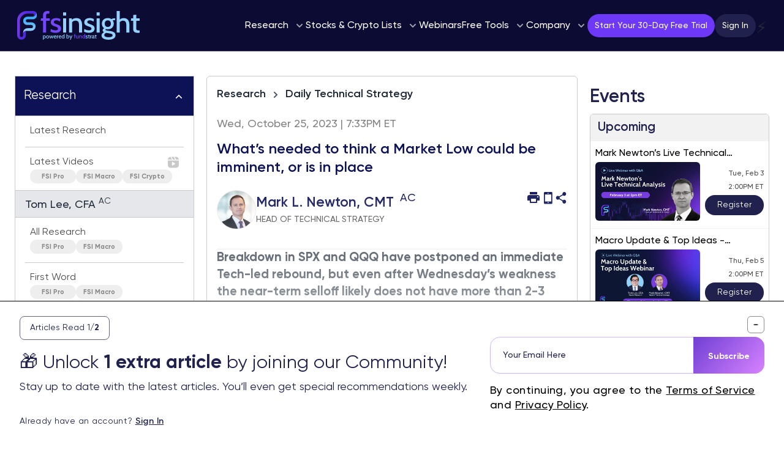

--- FILE ---
content_type: text/html; charset=UTF-8
request_url: https://fsinsight.com/technical-strategy/2023/10/25/whats-needed-to-think-a-market-low-could-be-imminent-or-is-in-place/
body_size: 94704
content:
<!doctype html>
<html lang="en-US">

<head>
    <meta charset="UTF-8">
    <meta name="viewport" content="width=device-width, initial-scale=1">
    <link rel="profile" href="https://gmpg.org/xfn/11">

    <meta name='robots' content='index, follow, max-image-preview:large, max-snippet:-1, max-video-preview:-1' />
	<style>img:is([sizes="auto" i], [sizes^="auto," i]) { contain-intrinsic-size: 3000px 1500px }</style>
	    <!-- Google Tag Manager -->
    <!-- <script>
        (function(w, d, s, l, i) {
            w[l] = w[l] || [];
            w[l].push({
                'gtm.start': new Date().getTime(),
                event: 'gtm.js'
            });
            var f = d.getElementsByTagName(s)[0],
                j = d.createElement(s),
                dl = l != 'dataLayer' ? '&l=' + l : '';
            j.async = true;
            j.src = 'https://www.googletagmanager.com/gtm.js?id=' + i + dl;
            f.parentNode.insertBefore(j, f);
        })(window, document, 'script', 'dataLayer', 'GTM-T694QRK');
    </script> -->
    <!-- End Google Tag Manager -->
    <!-- Google Tag Manager ADDINGWELL -->
    <script>
        (function(w, d, s, l, i) {
            w[l] = w[l] || [];
            w[l].push({
                'gtm.start': new Date().getTime(),
                event: 'gtm.js'
            });
            var f = d.getElementsByTagName(s)[0],
                j = d.createElement(s),
                dl = l != 'dataLayer' ? '&l=' + l : '';
            j.async = true;
            j.src =
                'https://metrics.fsinsight.com/ji9uq41uu6nzlki.js?awl=' + i.replace(/^GTM-/, '') + dl;
            f.parentNode.insertBefore(j, f);
        })(window, document, 'script', 'dataLayer', 'GTM-T694QRK');
    </script>
    <!-- End Google Tag Manager -->
    <!-- End Google Tag Manager -->

	<!-- This site is optimized with the Yoast SEO Premium plugin v24.9 (Yoast SEO v25.9) - https://yoast.com/wordpress/plugins/seo/ -->
	<!-- / Yoast SEO Premium plugin. -->


<link rel='dns-prefetch' href='//www.google.com' />
<link rel='dns-prefetch' href='//cdn.jsdelivr.net' />
<link rel='dns-prefetch' href='//fonts.googleapis.com' />
<link rel="alternate" type="application/rss+xml" title="FS Insight &raquo; Feed" href="https://fsinsight.com/feed/" />
<!-- Twitter Card (Fallback) -->
<meta name="twitter:card" content="summary_large_image">
<meta name="twitter:site" content="@fs_insight">
<meta name="twitter:title" content="What’s needed to think a Market Low could be imminent, or is in place - FS Insight">
<meta name="twitter:description" content="Breakdown in SPX and QQQ have postponed an immediate Tech-led rebound, but even after Wednesday’s weakness the near-term selloff likely does not have more than 2-3 days before finding an actionable low which can produce a large rebound.&nbsp;&nbsp; However, given the degree of widespread technical damage in many sectors ...">
<meta name="twitter:image" content="https://cdn.fsinsight.com/wp-content/uploads/2023/10/whats-needed-to-think-a-market-low-could-be-imminent.png">
<meta name="twitter:url" content="https://fsinsight.com/technical-strategy/2023/10/25/whats-needed-to-think-a-market-low-could-be-imminent-or-is-in-place/">
<meta property="og:url" content="https://fsinsight.com/technical-strategy/2023/10/25/whats-needed-to-think-a-market-low-could-be-imminent-or-is-in-place/">
<meta property="og:type" content="article">
<meta property="og:title" content="What’s needed to think a Market Low could be imminent, or is in place - FS Insight">
<meta property="og:description" content="Breakdown in SPX and QQQ have postponed an immediate Tech-led rebound, but even after Wednesday’s weakness the near-term selloff likely does not have more than 2-3 days before finding an actionable low which can produce a large rebound.&nbsp;&nbsp; However, given the degree of widespread technical damage in many sectors ...">
<meta property="og:image" content="https://cdn.fsinsight.com/wp-content/uploads/2023/10/whats-needed-to-think-a-market-low-could-be-imminent.png">
<link rel='stylesheet' id='wc-blocks-integration-css' href='https://fsinsight.com/wp-content/plugins/woocommerce-subscriptions/vendor/woocommerce/subscriptions-core/build/index.css?ver=8.2.0' type='text/css' media='all' />
<link rel='stylesheet' id='ppress-frontend-css' href='https://fsinsight.com/wp-content/plugins/wp-user-avatar/assets/css/frontend.min.css?ver=4.15.17' type='text/css' media='all' />
<link rel='stylesheet' id='ppress-flatpickr-css' href='https://fsinsight.com/wp-content/plugins/wp-user-avatar/assets/flatpickr/flatpickr.min.css?ver=4.15.17' type='text/css' media='all' />
<link rel='stylesheet' id='ppress-select2-css' href='https://fsinsight.com/wp-content/plugins/wp-user-avatar/assets/select2/select2.min.css?ver=6.8.1' type='text/css' media='all' />
<link rel='stylesheet' id='brands-styles-css' href='https://fsinsight.com/wp-content/plugins/woocommerce/assets/css/brands.css?ver=10.1.2' type='text/css' media='all' />
<link rel='stylesheet' id='tailwind-css' href='https://fsinsight.com/wp-content/themes/fsinsight/tailwind.min.css?ver=1770075664' type='text/css' media='all' />
<link rel='stylesheet' id='font-gilroy-css' href='https://fsinsight.com/wp-content/themes/fsinsight/fonts/gilroy/stylesheet.min.css?ver=1.05' type='text/css' media='all' />
<link rel='stylesheet' id='font-vollkorn-css' href='https://fsinsight.com/wp-content/themes/fsinsight/fonts/vollkorn/vollkorn.css?ver=1.00' type='text/css' media='all' />
<link rel='stylesheet' id='font-lato-css' href='https://fonts.googleapis.com/css2?family=Lato%3Awght%40300%3B400%3B700&#038;display=swap&#038;ver=1.00' type='text/css' media='all' />
<link rel='stylesheet' id='font-franklin-css' href='https://fonts.googleapis.com/css2?family=Libre+Franklin%3Awght%40300%3B600&#038;display=swap&#038;ver=1.00' type='text/css' media='all' />
<link rel='stylesheet' id='font-poppins-css' href='https://fonts.googleapis.com/css2?family=Poppins%3Aital%2Cwght%400%2C300%3B0%2C400%3B0%2C500%3B0%2C600%3B0%2C700%3B1%2C300%3B1%2C400%3B1%2C500%3B1%2C600%3B1%2C700&#038;display=swap&#038;ver=1.00' type='text/css' media='all' />
<link rel='stylesheet' id='fsi-content-css' href='https://fsinsight.com/wp-content/themes/fsinsight/css/assets/content.min.css?ver=1770075662' type='text/css' media='all' />
<link rel='stylesheet' id='chartist-css' href='https://fsinsight.com/wp-content/themes/fsinsight/node_modules/chartist/dist/index.css?ver=1.3.0' type='text/css' media='all' />
<link rel='stylesheet' id='hangar115_gutenberg_styles-css' href='https://fsinsight.com/wp-content/themes/fsinsight/hangar115/css/style-front.css?ver=1.04' type='text/css' media='all' />
<link rel='stylesheet' id='fsi-report-style-css' href='https://fsinsight.com/wp-content/themes/fsinsight/hangar115/fsi_reports/css/style_report.css?ver=1.19' type='text/css' media='all' />
<link rel='stylesheet' id='fsi-weekly-report-style-css' href='https://fsinsight.com/wp-content/themes/fsinsight/hangar115/fsi_reports/css/style_weekly_report.css?ver=1.21' type='text/css' media='all' />
<link rel='stylesheet' id='arial-nova-css' href='https://fsinsight.com/wp-content/themes/fsinsight/fonts/ArialNova/style.css?ver=1.0' type='text/css' media='all' />
<link rel='stylesheet' id='fancybox-css-css' href='https://cdn.jsdelivr.net/npm/@fancyapps/ui@5.0/dist/fancybox/fancybox.css?ver=6.8.1' type='text/css' media='all' />
<link rel='stylesheet' id='custom-admin-css-css' href='https://fsinsight.com/wp-content/themes/fsinsight/css/fs-admin.css?ver=1.0.13' type='text/css' media='all' />
<link rel='stylesheet' id='remixicon-css' href='https://fsinsight.com/wp-content/themes/fsinsight/css/assets/remixicon.css?ver=3.5.0' type='text/css' media='all' />
<link rel='stylesheet' id='select2-css' href='https://fsinsight.com/wp-content/plugins/woocommerce/assets/css/select2.css?ver=10.1.2' type='text/css' media='all' />
<link rel='stylesheet' id='toastify-css' href='https://fsinsight.com/wp-content/themes/fsinsight/css/assets/toastify.min.css?ver=1.12.0' type='text/css' media='all' />
<link rel='stylesheet' id='daterangepicker-css' href='https://fsinsight.com/wp-content/themes/fsinsight/css/assets/daterangepicker.css?ver=3.1' type='text/css' media='all' />
<script type="text/javascript" src="https://fsinsight.com/wp-includes/js/jquery/jquery.min.js" id="jquery-js"></script>
<script type="text/javascript" src="https://fsinsight.com/wp-content/plugins/wp-user-avatar/assets/flatpickr/flatpickr.min.js?ver=4.15.17" id="ppress-flatpickr-js"></script>
<script type="text/javascript" src="https://fsinsight.com/wp-content/plugins/wp-user-avatar/assets/select2/select2.min.js?ver=4.15.17" id="ppress-select2-js"></script>
<script type="text/javascript" src="https://fsinsight.com/wp-content/themes/fsinsight/js/assets/global.js?ver=1770075662" id="dep-global-js"></script>
<script type="text/javascript" src="https://fsinsight.com/wp-includes/js/dist/vendor/moment.min.js?ver=2.30.1" id="moment-js"></script>
<script type="text/javascript" id="moment-js-after">
/* <![CDATA[ */
moment.updateLocale( 'en_US', {"months":["January","February","March","April","May","June","July","August","September","October","November","December"],"monthsShort":["Jan","Feb","Mar","Apr","May","Jun","Jul","Aug","Sep","Oct","Nov","Dec"],"weekdays":["Sunday","Monday","Tuesday","Wednesday","Thursday","Friday","Saturday"],"weekdaysShort":["Sun","Mon","Tue","Wed","Thu","Fri","Sat"],"week":{"dow":1},"longDateFormat":{"LT":"g:i A","LTS":null,"L":null,"LL":"F j, Y","LLL":"F j, Y g:i a","LLLL":null}} );
/* ]]> */
</script>
<script type="text/javascript" src="https://fsinsight.com/wp-content/themes/fsinsight/node_modules/moment-timezone/builds/moment-timezone-with-data-10-year-range.min.js?ver=0.5.33" id="moment-timezone-js"></script>
<script type="text/javascript" src="https://www.google.com/recaptcha/api.js?render=6LcFXM0oAAAAAK1LrR0if-aaCJsLHgmgk6QcdfRR&amp;ver=1.0" id="dep-recaptcha-js"></script>
<script type="text/javascript" src="https://fsinsight.com/wp-content/themes/fsinsight/node_modules/@popperjs/core/dist/umd/popper.min.js?ver=2.9.1" id="popperjs-js"></script>
<script type="text/javascript" src="https://fsinsight.com/wp-content/themes/fsinsight/node_modules/tippy.js/dist/tippy-bundle.umd.min.js?ver=6.3.1" id="dep-tippy-js"></script>
<script type="text/javascript" src="https://fsinsight.com/wp-content/themes/fsinsight/node_modules/vanilla-lazyload/dist/lazyload.min.js?ver=17.3" id="lazyload-js"></script>
<script type="text/javascript" id="custom-inline-script-js-after">
/* <![CDATA[ */
            document.addEventListener('DOMContentLoaded', function() {
                document.querySelectorAll('h1, h2, h3').forEach((heading) => {
                    const anchor = heading.textContent.trim().replace(/\s+/g, '_').toLowerCase();
                    heading.id = anchor;
                });
            });
        
/* ]]> */
</script>
		<script>
			window.wc_ga_pro = {};

			window.wc_ga_pro.ajax_url = 'https://fsinsight.com/wp-admin/admin-ajax.php';

			window.wc_ga_pro.available_gateways = {"stripe":"Credit \/ Debit Card","ppcp-gateway":"PayPal"};

			// interpolate json by replacing placeholders with variables (only used by UA tracking)
			window.wc_ga_pro.interpolate_json = function( object, variables ) {

			if ( ! variables ) {
			return object;
			}

			let j = JSON.stringify( object );

			for ( let k in variables ) {
			j = j.split( '{$' + k + '}' ).join( variables[ k ] );
			}

			return JSON.parse( j );
			};

			// return the title for a payment gateway
			window.wc_ga_pro.get_payment_method_title = function( payment_method ) {
			return window.wc_ga_pro.available_gateways[ payment_method ] || payment_method;
			};

			// check if an email is valid
			window.wc_ga_pro.is_valid_email = function( email ) {
			return /[^\s@]+@[^\s@]+\.[^\s@]+/.test( email );
			};
			</script>
						<!-- Google tag (gtag.js) -->
			<script async src='https://metrics.fsinsight.com/6qdo2lw86e4j0b8.js?id=G-3LDJNHLB44&l=dataLayer'></script>
			<script >
				window.dataLayer = window.dataLayer || [];

				function gtag() {
					dataLayer.push(arguments);
				}

				gtag('js', new Date());

				gtag('config', 'G-3LDJNHLB44', {"server_container_url":"https:\/\/metrics.fsinsight.com","optimize_id":"GTM-NXVHJJ4"});

				gtag('consent', 'default', {"analytics_storage":"denied","ad_storage":"denied","ad_user_data":"denied","ad_personalization":"denied","region":["AT","BE","BG","HR","CY","CZ","DK","EE","FI","FR","DE","GR","HU","IS","IE","IT","LV","LI","LT","LU","MT","NL","NO","PL","PT","RO","SK","SI","ES","SE","GB","CH"]});(function($) {
	$(function () {

		const consentMap = {
			statistics: [ 'analytics_storage' ],
			marketing: [ 'ad_storage', 'ad_user_data', 'ad_personalization' ]
		};

		// eslint-disable-next-line camelcase -- `wp_has_consent` is defined by the WP Consent API plugin.
		if ( typeof window.wp_has_consent === 'function' ) {
			console.log('has consent');

			// eslint-disable-next-line camelcase -- `wp_consent_type` is defined by the WP Consent API plugin.
			if ( window.wp_consent_type === undefined ) {
				window.wp_consent_type = 'optin';
			}

			const consentState = {};

			for ( const [ category, types ] of Object.entries( consentMap ) ) {
				// eslint-disable-next-line camelcase, no-undef -- `consent_api_get_cookie`, `constent_api` is defined by the WP Consent API plugin.
				if ( consent_api_get_cookie( window.consent_api.cookie_prefix + '_' + category ) !== '' ) {
					// eslint-disable-next-line camelcase, no-undef -- `wp_has_consent` is defined by the WP Consent API plugin.
					const hasConsent = wp_has_consent( category ) ? 'granted' : 'denied';

					types.forEach( ( type ) => {
						consentState[ type ] = hasConsent;
					} );
				}
			}

			if ( Object.keys( consentState ).length > 0 ) {
				gtag( 'consent', 'update', consentState );
			}
		}

		document.addEventListener( 'wp_listen_for_consent_change', ( event ) => {
			const consentUpdate = {};
			const types = consentMap[ Object.keys( event.detail )[ 0 ] ];
			const state = Object.values( event.detail )[ 0 ] === 'allow' ? 'granted' : 'denied';

			if ( types === undefined ) {
				return
			}

			types.forEach( ( type ) => {
				consentUpdate[ type ] = state;
			} );

			if ( Object.keys( consentUpdate ).length > 0 ) {
				gtag( 'consent', 'update', consentUpdate );
			}
		} );
	});
})(jQuery);
				
					(function() {

						const event = document.createEvent('Event');

						event.initEvent('wc_google_analytics_pro_gtag_loaded', true, true);

						document.dispatchEvent(event);
					})();
			</script>
		<!-- Schema optimized by Schema Pro --><script type="application/ld+json">{"@context":"https://schema.org","@type":"Person","name":"Mark L. Newton, CMT","address":{"@type":"PostalAddress","addressLocality":"New York, New York, United States","addressRegion":null,"postalCode":null,"streetAddress":null},"email":null,"gender":null,"memberOf":"FS Insight","nationality":null,"image":{"@type":"ImageObject","url":"https://cdn.fsinsight.com/wp-content/uploads/2022/11/mark-98x98.png","width":96,"height":96},"jobTitle":null,"telephone":null,"url":"https://fsinsight.com"}</script><!-- / Schema optimized by Schema Pro --><!-- Schema optimized by Schema Pro --><script type="application/ld+json">{"@context":"https://schema.org","@type":"NewsArticle","mainEntityOfPage":{"@type":"WebPage","@id":"https://fsinsight.com/technical-strategy/2023/10/25/whats-needed-to-think-a-market-low-could-be-imminent-or-is-in-place/"},"headline":"What’s needed to think a Market Low could be imminent, or is in place","image":{"@type":"ImageObject","url":"https://cdn.fsinsight.com/wp-content/uploads/2023/10/whats-needed-to-think-a-market-low-could-be-imminent.png","width":1433,"height":836},"datePublished":"2023-10-25T19:33:22","dateModified":"2023-10-25T19:33:36","author":{"@type":"Person","name":"Mark L. Newton, CMT","url":null},"publisher":{"@type":"Organization","name":"FS Insight","logo":{"@type":"ImageObject","url":"https://cdn.fsinsight.com/wp-content/uploads/2022/11/DARK-COLOR-FSINSIGHT1.svg"}},"description":null,"isAccessibleForFree":"False","hasPart":{"@type":"WebPageElement","isAccessibleForFree":"False","cssSelector":"#main"}}</script><!-- / Schema optimized by Schema Pro --><!-- site-navigation-element Schema optimized by Schema Pro --><script type="application/ld+json">{"@context":"https:\/\/schema.org","@graph":[{"@context":"https:\/\/schema.org","@type":"SiteNavigationElement","id":"site-navigation","name":"Home","url":"https:\/\/fsinsight.com\/"},{"@context":"https:\/\/schema.org","@type":"SiteNavigationElement","id":"site-navigation","name":"Research","url":"#"},{"@context":"https:\/\/schema.org","@type":"SiteNavigationElement","id":"site-navigation","name":"Crypto Research","url":"https:\/\/fsinsight.com\/crypto\/research\/"},{"@context":"https:\/\/schema.org","@type":"SiteNavigationElement","id":"site-navigation","name":"FSI Academy","url":"https:\/\/fsinsight.com\/academy\/"},{"@context":"https:\/\/schema.org","@type":"SiteNavigationElement","id":"site-navigation","name":"Onboarding","url":"https:\/\/fsinsight.com\/onboarding\/welcome\/"},{"@context":"https:\/\/schema.org","@type":"SiteNavigationElement","id":"site-navigation","name":"Community Activities","url":"https:\/\/fsinsight.com\/community"},{"@context":"https:\/\/schema.org","@type":"SiteNavigationElement","id":"site-navigation","name":"Stock Lists","url":"#"},{"@context":"https:\/\/schema.org","@type":"SiteNavigationElement","id":"site-navigation","name":"Newton's Upticks","url":"https:\/\/fsinsight.com\/technical-strategy\/upticks-stock-list\/"},{"@context":"https:\/\/schema.org","@type":"SiteNavigationElement","id":"site-navigation","name":"Brian's Dunks","url":"https:\/\/fsinsight.com\/brian-dunks\/brian-dunks-intro\/"},{"@context":"https:\/\/schema.org","@type":"SiteNavigationElement","id":"site-navigation","name":"Quant Stock Ratings","url":"https:\/\/fsinsight.com\/quantitative-strategy\/quant-ratings\/"},{"@context":"https:\/\/schema.org","@type":"SiteNavigationElement","id":"site-navigation","name":"Factor Strategy","url":"https:\/\/fsinsight.com\/quantitative-strategy\/factor-investing-strategy\/"},{"@context":"https:\/\/schema.org","@type":"SiteNavigationElement","id":"site-navigation","name":"Granny Shots","url":"https:\/\/fsinsight.com\/granny-shots\/granny-shots-stock-list\/"},{"@context":"https:\/\/schema.org","@type":"SiteNavigationElement","id":"site-navigation","name":"FSI Sector Allocation","url":"https:\/\/fsinsight.com\/fsi-sector-allocations\/etf-outlook\/"},{"@context":"https:\/\/schema.org","@type":"SiteNavigationElement","id":"site-navigation","name":"Webinars","url":"https:\/\/fsinsight.com\/event\/"},{"@context":"https:\/\/schema.org","@type":"SiteNavigationElement","id":"site-navigation","name":"Company","url":"#"},{"@context":"https:\/\/schema.org","@type":"SiteNavigationElement","id":"site-navigation","name":"About Us","url":"https:\/\/fsinsight.com\/about-us\/"},{"@context":"https:\/\/schema.org","@type":"SiteNavigationElement","id":"site-navigation","name":"Our Services","url":"https:\/\/fsinsight.com\/our-services\/"},{"@context":"https:\/\/schema.org","@type":"SiteNavigationElement","id":"site-navigation","name":"Testimonials","url":"https:\/\/fsinsight.com\/testimonials\/"},{"@context":"https:\/\/schema.org","@type":"SiteNavigationElement","id":"site-navigation","name":"Careers","url":"https:\/\/fsinsight.com\/careers\/"},{"@context":"https:\/\/schema.org","@type":"SiteNavigationElement","id":"site-navigation","name":"Gift Cards","url":"https:\/\/fsinsight.com\/our-services\/#giftcards"},{"@context":"https:\/\/schema.org","@type":"SiteNavigationElement","id":"site-navigation","name":"Merch Store","url":"https:\/\/merch.fsinsight.com\/"},{"@context":"https:\/\/schema.org","@type":"SiteNavigationElement","id":"site-navigation","name":"Account Settings","url":"https:\/\/fsinsight.com\/account-settings\/"},{"@context":"https:\/\/schema.org","@type":"SiteNavigationElement","id":"site-navigation","name":"In the News","url":"https:\/\/fsinsight.com\/in-the-news\/"},{"@context":"https:\/\/schema.org","@type":"SiteNavigationElement","id":"site-navigation","name":"Contact Us","url":"https:\/\/fsinsight.com\/contact-us\/"},{"@context":"https:\/\/schema.org","@type":"SiteNavigationElement","id":"site-navigation","name":"Login","url":"https:\/\/fsinsight.com\/login\/"}]}</script><!-- / site-navigation-element Schema optimized by Schema Pro --><!-- breadcrumb Schema optimized by Schema Pro --><script type="application/ld+json">{"@context":"https:\/\/schema.org","@type":"BreadcrumbList","itemListElement":[{"@type":"ListItem","position":1,"item":{"@id":"https:\/\/fsinsight.com\/","name":"Home"}},{"@type":"ListItem","position":2,"item":{"@id":"https:\/\/fsinsight.com\/technical-strategy\/daily-technical-strategy\/","name":"Daily Technical Strategy"}},{"@type":"ListItem","position":3,"item":{"@id":"https:\/\/fsinsight.com\/technical-strategy\/2023\/10\/25\/whats-needed-to-think-a-market-low-could-be-imminent-or-is-in-place\/","name":"What\u2019s needed to think a Market Low could be imminent, or is in place"}}]}</script><!-- / breadcrumb Schema optimized by Schema Pro -->    <style>
        .pdfjs-viewer {
            box-shadow: none !important;
        }
    </style>

    <script>
        function hangar115_resize_iframe(iframe) {
            var number_of_elements = jQuery(iframe).contents().find('body').find('.pdfViewer').children().length;
            var single_page_height = parseFloat(jQuery(iframe).contents().find('div#pageContainer1').css('height'));
            var new_height = ((single_page_height + 25) * number_of_elements) + 56;
            jQuery(iframe).css('height', new_height + 'px');
        }

        jQuery(document).ready(function () {
            if (jQuery('iframe.pdfjs-viewer').length > 0) {
                jQuery('.elementor-1179 .elementor-element.elementor-element-e3f73b1 > .elementor-container').css('max-width', '1140px');

                jQuery('iframe.pdfjs-viewer').each(function () {
                    hangar115_resize_iframe(this);
                });

                window.setTimeout(function () {
                    jQuery('iframe.pdfjs-viewer').each(function () {
                        hangar115_resize_iframe(this);
                    });

                    window.setInterval(function () {
                        jQuery('iframe.pdfjs-viewer').each(function () {
                            hangar115_resize_iframe(this);
                        });
                    }, 2500);
                }, 1000);
            }
        });

        jQuery(window).resize(function () {
            if (jQuery('iframe.pdfjs-viewer').length > 0) {
                jQuery('iframe.pdfjs-viewer').each(function () {
                    hangar115_resize_iframe(this);
                });
            }
        });
    </script>
        <link rel="shortcut icon" type="image/png" href="https://cdn.fsinsight.com/wp-content/uploads/2022/11/Group-148.png?v=2"/>
    <link rel="icon" type="image/png" href="https://cdn.fsinsight.com/wp-content/uploads/2022/11/Group-148.png?v=2"/>
    	<noscript><style>.woocommerce-product-gallery{ opacity: 1 !important; }</style></noscript>
				<style id="wpsp-style-frontend"></style>
			<script>window.$ = window.jQuery;</script>				<style type="text/css" id="c4wp-checkout-css">
					.woocommerce-checkout .c4wp_captcha_field {
						margin-bottom: 10px;
						margin-top: 15px;
						position: relative;
						display: inline-block;
					}
				</style>
							<style type="text/css" id="c4wp-v3-lp-form-css">
				.login #login, .login #lostpasswordform {
					min-width: 350px !important;
				}
				.wpforms-field-c4wp iframe {
					width: 100% !important;
				}
			</style>
			<div style="z-index: 100; display: none;" x-data="{ show: false }" x-show="show" x-init="fsi_get_cookie('popup_small-gift') == false ? (setTimeout(() => show = true, 500)) : (show = false)" x-transition:enter="ease-out duration-500" x-transition:enter-start="opacity-0 scale-95 translate-y-2" x-transition:enter-end="opacity-100 scale-100 translate-y-0" x-transition:leave="ease-in duration-300" x-transition:leave-start="opacity-100 scale-100 translate-y-0" x-transition:leave-end="opacity-0 scale-95 translate-y-2" class="transition transform fixed z-100 bottom-0 inset-x-0 pb-2 sm:pb-5 print:hidden">
    <div class="max-w-screen-lg mx-auto px-2 sm:px-4">
        <div class="p-3 rounded-lg bg-gray-900 shadow-lg">
            <div class="flex items-center justify-between flex-wrap">
                <div class="w-0 flex-1 flex items-center">
                    <img class="w-8 h-8 flex-shrink-0" src="https://cdn.fsinsight.com/wp-content/uploads/2021/07/gift.svg" alt="Gift">
                    <p class="ml-2 font-medium text-white truncate">
                        <span class="lg:inline text-gray-400">
                            <strong class="text-white font-semibold mr-1 sm:text-base text-sm whitespace-normal">Get your first month free when signing up for FSI Pro.</strong>
                            <span class="xl:inline"></span>
                        </span>
                    </p>
                </div>
                <div class="order-3 mt-2 flex-shrink-0 w-full sm:order-2 sm:mt-0 sm:w-auto flex items-center justify-center">
                    

                    <div class="rounded-md shadow-sm">
                        <button id="small-gift" @click="fsi_set_cookie('popup_small-gift', 1, 10800); window.location = 'https://fsinsight.com/cart/?product=2708&amp;variation=2709'; show = false" class="flex sm:text-base text-sm items-center justify-center px-4 py-2 border border-transparent leading-5 font-semibold rounded-md text-gray-900 bg-white hover:text-gray-800 focus:outline-none focus:shadow-outline focus:border-indigo-300 transition duration-200 ease-in-out">
                            Claim Your Free Month                            </button>
                    </div>
                </div>
                <div class="order-2 flex-shrink-0 sm:order-3 sm:ml-2">
                    <button @click="fsi_set_cookie('popup_small-gift', 1, 10800); show = false" type="button" class="-mr-1 flex p-2 rounded-md hover:bg-gray-800 focus:outline-none focus:bg-gray-800">
                        <svg class="h-6 w-6 text-white" stroke="currentColor" fill="none" viewBox="0 0 24 24">
                            <path stroke-linecap="round" stroke-linejoin="round" stroke-width="2" d="M6 18L18 6M6 6l12 12"></path>
                        </svg>
                    </button>
                </div>
            </div>
        </div>
    </div>
</div>
<meta http-equiv="x-dns-prefetch-control" content="on">
<link rel="dns-prefetch" href="//cdn.fsinsight.com">
<link rel="dns-prefetch" href="//ajax.googleapis.com">
<link rel="dns-prefetch" href="//www.google.com">
<link rel="dns-prefetch" href="//cdn.jsdelivr.net">
<link rel="dns-prefetch" href="//js.stripe.com">
<link rel="dns-prefetch" href="//fonts.googleapis.com">




</head>

<body class="wp-singular post-template-default single single-post postid-667476 single-format-standard wp-embed-responsive wp-theme-fsinsight theme-fsinsight woocommerce-no-js wp-schema-pro-2.10.4">
        <!-- Google Tag Manager (noscript) -->
    <noscript>
        <iframe src="https://www.googletagmanager.com/ns.html?id=GTM-T694QRK"
            height="0" width="0" style="display:none;visibility:hidden"></iframe>
    </noscript>
    <!-- End Google Tag Manager (noscript) -->
    
    <div id="page" class="site bg-white">

        <div id="content" class="site-content">

            <div id="header-wrapper" class="bg-transparent w-full print:hidden" style="height: auto; ">
                
<style>
    .tippy-box[data-theme~="custom"] {
        background-color: #44546f;
        /* Set tooltip background color */
        color: #ffffff;
        /* Set text color */
        border-radius: 4px;
        padding: 4px 8px;
        z-index: 99999;
    }

    .tippy-box[data-theme~="custom"] .tippy-arrow {
        color: #44546f;
    }
</style>


<div x-data="{ menuOpen: localStorage.getItem('hideSideMenu') === null ? true : false }">
    <header id="masthead" x-data="{ open: false, searchModalOpen: false, searchValue: '', search() { document.location = 'https://fsinsight.com/?s=' + this.searchValue }
            }" class="site-header relative py-4 mx-auto left-0 right-0 top-0 w-full" style="z-index: 999; background-color: #0c0b33;">
        <!-- <div class="max-w-screen-2xl mx-auto px-3.5 xl:px-4"> -->
        <div class="fluid mx-auto px-4 md:px-5 lg:px-4 xl:px-7 2xl:px-4" style="max-width: 1550px;">
                        <div id="site-navigation" class="flex items-center justify-between gap-1 xl:gap-4 2xl:gap-8">
                                <div class="flex items-center justify-between lg:justify-start w-full lg:w-1/6 2xl:w-1/5">
                    <div aria-label="Go to the Homepage" class="site-branding">
                        <a href="https://fsinsight.com?no_redirect=yes">
                            <img class="w-auto max-h-12 lg:max-h-9 xl:max-h-12 2xl:max-h-14" src="https://cdn.fsinsight.com/wp-content/uploads/2022/11/LIGHT-COLOR-FSINSIGHT1.svg" alt="FS Insight logo" />
                        </a>
                    </div>

                    <div id="mobile-open" class="items-center" x-data="{ searchModalOpen: false }">
                        <div class="mr-2.5 md:mr-4">
                            <a href="https://fsinsight.com/members/flashinsights/" class="inline-block relative flash-icons tooltip-trigger" data-theme="custom">
                                <div class="relative z-50 mt-3" style="font-size: 26px;">⚡</div>
                                                            </a>
                        </div>

                        <svg id="search" class="mr-2.5 md:mr-4 cursor-pointer" width="24px" height="24px" viewBox="0 0 32 32" @click="searchModalOpen = true; setTimeout(() => { $refs.searchInput.focus(); }, 100)">
                            <g transform="translate(-1718 -86.948)">
                                <g transform="translate(1707 75.948)">
                                    <path d="M42.608,40.727l-7.693-7.693a13.475,13.475,0,1,0-1.887,1.887l7.693,7.687a1.332,1.332,0,1,0,1.887-1.881Zm-18.122-5.44a10.8,10.8,0,1,1,10.808-10.8A10.815,10.815,0,0,1,24.486,35.287Z" fill="#718096"></path>
                                </g>
                            </g>
                        </svg>
                        <!-- Start search modal -->
                        <div class="fixed inset-0 z-50 flex justify-center items-center" x-show="searchModalOpen" style="display: none;">
                            <div style="width: 36rem; max-width: 100%;" x-show="searchModalOpen" class="w-full sm:w-auto mx-3 search-modal flex items-center z-50 px-3.5 sm:px-5 py-3 sm:py-4 rounded-full bg-white transition-all duration-150 ease-out" style="border-radius: 999px;" x-transition:enter="ease-out duration-500" x-transition:enter-start="opacity-0 scale-95 translate-y-2" x-transition:enter-end="opacity-100 scale-100 translate-y-0" x-transition:leave="ease-in duration-300" x-transition:leave-start="opacity-100 scale-100 translate-y-0" x-transition:leave-end="opacity-0 scale-95 translate-y-2">
                                <form class="flex items-center flex-grow" id="search" onsubmit="start_loading_icon(this)" method="GET" action="https://fsinsight.com/">
                                    <svg id="search" class="cursor-pointer" width="26px" height="26px" viewBox="0 0 32 32">
                                        <g transform="translate(-1718 -86.948)">
                                            <g transform="translate(1707 75.948)">
                                                <path d="M42.608,40.727l-7.693-7.693a13.475,13.475,0,1,0-1.887,1.887l7.693,7.687a1.332,1.332,0,1,0,1.887-1.881Zm-18.122-5.44a10.8,10.8,0,1,1,10.808-10.8A10.815,10.815,0,0,1,24.486,35.287Z" fill="#718096" />
                                            </g>
                                        </g>
                                    </svg>
                                    <input class="flex-grow ml-3 sm:ml-5 mr-3 text-base sm:text-lg md:text-xl font-semibold placeholder-gray-500 text-gray-700 focus:outline-none" type="text" placeholder="Search for..." x-ref="searchInput" x-model="searchValue" name="s" value="" required="">
                                    <button style="width: 111px; height: 51px;" class="hidden md:block px-6 uppercase text-white bg-fsblue tracking-wide font-semibold text-base rounded-full reveal focus:outline-none focus:shadow-outline focus:border-indigo-300 transition duration-200 ease-in-out" onclick="start_loading_icon(this)">
                                        <span id="label">
                                            Search
                                        </span>
                                        <svg id="loading" class="hidden mx-auto" style="background: none; shape-rendering: auto;" width="27px" height="27px" viewBox="0 0 100 100" preserveAspectRatio="xMidYMid">
                                            <circle cx="50" cy="50" fill="none" stroke="#ffffff" stroke-width="10" r="35" stroke-dasharray="164.93361431346415 56.97787143782138" transform="rotate(108.103 50 50)">
                                                <animateTransform attributeName="transform" type="rotate" repeatCount="indefinite" dur="1s" values="0 50 50;360 50 50" keyTimes="0;1"></animateTransform>
                                            </circle>
                                        </svg>
                                    </button>
                                    <button class="block md:hidden font-semibold text-fsblue transition duration-200 ease-in-out focus:outline-none focus:border-transparent ring-transparent focus:ring-transparent focus:shadow-none" onclick="start_loading_icon(this)">
                                        <span id="label">
                                            Search
                                        </span>
                                        <svg id="loading" class="hidden mx-auto text-fsblue" style="background: none; shape-rendering: auto;" width="27px" height="27px" viewBox="0 0 100 100" preserveAspectRatio="xMidYMid">
                                            <circle cx="50" cy="50" fill="none" stroke="currentColor" stroke-width="10" r="35" stroke-dasharray="164.93361431346415 56.97787143782138" transform="rotate(108.103 50 50)">
                                                <animateTransform attributeName="transform" type="rotate" repeatCount="indefinite" dur="1s" values="0 50 50;360 50 50" keyTimes="0;1"></animateTransform>
                                            </circle>
                                        </svg>
                                    </button>
                                </form>
                            </div>
                            <div @click="searchModalOpen = false" class="absolute inset-0" style="background-color: #00030c; opacity: 0.60"></div>
                        </div>
                        <!-- End search modal -->
                        <button @click="open = true" type="button" aria-label="Open Menu" class="inline-flex items-center justify-center p-2 rounded-md text-gray-500 hover:text-gray-500 hover:bg-gray-300 focus:outline-none bg-gray-200 focus:bg-gray-300 focus:text-gray-500 transition duration-150 ease-in-out">
                            <svg class="h-6 w-6" stroke="currentColor" fill="none" viewBox="0 0 24 24">
                                <path stroke-linecap="round" stroke-linejoin="round" stroke-width="2" d="M4 6h16M4 12h16M4 18h16" />
                            </svg>
                        </button>
                    </div>
                </div>

                <ul id="research-menu"
    class="hidden md:flex items-center justify-end  gap-1 lg:gap-1 xl:gap-3 2xl:gap-5"
    x-data="{ researchMenu: false, stockListMenu: false, freeToolsMenu: false, comanyMenu: false, welcomeMenu: false }">

    
    <li>
        <div @click.away="researchMenu = false;" class="relative text-center">
            <div @mouseover="researchMenu = true; stockListMenu = false; freeToolsMenu = false; comanyMenu = false;  welcomeMenu = false;"
                x-state:on="Item active" x-state:off="Item inactive" :class="{ 'text-gray-300': researchMenu }"
                class="group rounded-md text-white inline-flex items-center text-sm lg:text-reg font-medium hover:text-gray-300 focus:outline-none focus:ring-2 focus:ring-offset-2 focus:ring-indigo-500 cursor-pointer">
                <span>Research</span>
                <svg x-state:on="Item active" x-state:off="Item inactive"
                    class="ml-1 xl:ml-2 h-5 w-5 group-hover:text-gray-500 transition ease-in-out duration-150 text-gray-600"
                    x-bind:class="{ 'text-gray-600': researchMenu, 'text-gray-400': !researchMenu }"
                    x-description="Heroicon name: solid/chevron-down" xmlns="http://www.w3.org/2000/svg"
                    viewBox="0 0 20 20" fill="currentColor" aria-hidden="true">
                    <path fill-rule="evenodd"
                        d="M5.293 7.293a1 1 0 011.414 0L10 10.586l3.293-3.293a1 1 0 111.414 1.414l-4 4a1 1 0 01-1.414 0l-4-4a1 1 0 010-1.414z"
                        clip-rule="evenodd"></path>
                </svg>
            </div>
            <div x-cloak style="display: none;" x-description="Flyout menu, show/hide based on flyout menu state."
                x-show="researchMenu" x-transition:enter="transition ease-out duration-200"
                x-transition:enter-start="opacity-0 translate-y-1" x-transition:enter-end="opacity-100 translate-y-0"
                x-transition:leave="transition ease-in duration-150"
                x-transition:leave-start="opacity-100 translate-y-0" x-transition:leave-end="opacity-0 translate-y-1"
                class="absolute z-10 left-1/2 transform -translate-x-1/2 mt-3 px-2 w-screen max-w-md sm:px-0">
                <div
                    class="rounded-lg shadow-lg ring-1 ring-black ring-opacity-5 overflow-hidden bg-white border border-solid border-gray-300">
                    <div class="relative grid gap-6 pt-5 pb-4 py-6 sm:gap-8 sm:px-8 sm:pt-8 sm:pb-6 bg-gray-50">
                        <a href="https://fsinsight.com/members/"
                            class="-m-3 p-3 text-left flex items-start rounded-lg hover:bg-gray-100 transition ease-in-out duration-150">
                            <svg class="flex-shrink-0 h-8 w-8" xmlns="http://www.w3.org/2000/svg" viewBox="0 0 512 384">
                                <g id="chart-area-duotone" transform="translate(0 -64)">
                                    <path id="Path_19" data-name="Path 19"
                                        d="M500,384a12,12,0,0,1,12,12v40a12,12,0,0,1-12,12H12A12,12,0,0,1,0,436V76A12,12,0,0,1,12,64H52A12,12,0,0,1,64,76V384Z"
                                        fill="#d1d5db" />
                                    <path id="Path_20" data-name="Path 20"
                                        d="M185.9,164.2,96,352H480V173.724L393.2,103.3a12,12,0,0,0-19.9-1L288,216l-84.7-56.5a12,12,0,0,0-17.4,4.7Z"
                                        fill="#20214D" />
                                </g>
                            </svg>
                            <div class="ml-4">
                                <p class="text-base font-medium text-gray-900">
                                    Macro Research
                                </p>
                                <p class="mt-1 text-sm text-gray-500">
                                    Actionable, timely investment insight and strategy
                                </p>
                            </div>
                        </a>
                        <a href="https://fsinsight.com/crypto/"
                            class="-m-3 p-3 text-left flex items-start rounded-lg hover:bg-gray-100 transition ease-in-out duration-150">
                            <svg class="flex-shrink-0 h-8 w-8" xmlns="http://www.w3.org/2000/svg" viewBox="0 0 496 496">
                                <g id="Group_2" data-name="Group 2" transform="translate(-82 -76)">
                                    <path id="bitcoin-brands_1_" data-name="bitcoin-brands (1)"
                                        d="M475.427,235.142c0,125.447-104.637,227.142-233.714,227.142S8,360.589,8,235.142,112.637,8,241.713,8,475.427,109.695,475.427,235.142Z"
                                        transform="translate(96.483 82.716)" fill="#20214D" />
                                    <path id="bitcoin-brands_1_2" data-name="bitcoin-brands (1)"
                                        d="M504,256c0,136.967-111.033,248-248,248S8,392.967,8,256,119.033,8,256,8,504,119.033,504,256ZM362.349,220.67c4.937-33-20.191-50.739-54.55-62.573l11.146-44.7-27.213-6.781-10.851,43.524c-7.154-1.783-14.5-3.464-21.8-5.13l10.929-43.81-27.2-6.781L231.656,139.1c-5.922-1.349-11.735-2.682-17.377-4.084l.031-.14-37.53-9.37-7.239,29.062s20.191,4.627,19.765,4.913c11.022,2.751,13.014,10.044,12.68,15.825l-12.7,50.925a22.563,22.563,0,0,1,2.829.907c-.907-.225-1.876-.473-2.876-.713l-17.8,71.338c-1.349,3.348-4.767,8.37-12.471,6.464.271.395-19.78-4.937-19.78-4.937l-13.51,31.147,35.414,8.827c6.588,1.651,13.045,3.379,19.4,5.006l-11.262,45.213,27.182,6.781,11.153-44.733q10.813,2.931,21.687,5.627l-11.115,44.523,27.213,6.781,11.262-45.128c46.4,8.781,81.3,5.239,95.986-36.727,11.836-33.79-.589-53.281-25-65.991,17.78-4.1,31.174-15.792,34.747-39.949Zm-62.177,87.179c-8.41,33.79-65.308,15.523-83.755,10.943l14.944-59.9C249.807,263.5,308.961,272.61,300.172,307.849Zm8.417-87.667c-7.673,30.736-55.031,15.12-70.393,11.292l13.548-54.327C267.107,180.975,316.58,188.12,308.589,220.182Z"
                                        transform="translate(74 68)" fill="#d1d5db" />
                                </g>
                            </svg>
                            <div class="ml-4">
                                <p class="text-base font-medium text-gray-900">
                                    Crypto Research
                                </p>
                                <p class="mt-1 text-sm text-gray-500">
                                    Dynamic and industry leading research on digital assets
                                </p>
                            </div>
                        </a>
                    </div>
                    <div class="relative grid gap-6 pt-4 pb-5 py-6 sm:gap-8 sm:px-8 sm:pt-6 sm:pb-8 bg-white">
                        <a href="https://fsinsight.com/members/flashinsights/"
                            class="-m-3 p-3 text-left flex items-start rounded-lg hover:bg-gray-50 transition ease-in-out duration-150">
                            <svg class="flex-shrink-0 h-8 w-8" xmlns="http://www.w3.org/2000/svg" viewBox="0 0 320 512">
                                <path class="fa-primary"
                                    d="M319.93 184.07a23.93 23.93 0 0 1-3.22 11.93l-176 304a24 24 0 0 1-44.1-17.5l46.1-194.5 37.9-128H296a24 24 0 0 1 23.93 24.07z"
                                    fill="#20214D" />
                                <path class=" fa-secondary"
                                    d="M224 24.19a23.89 23.89 0 0 1-.79 6L180.61 160l-37.9 128H24a24 24 0 0 1-24-24 24.45 24.45 0 0 1 .21-3.2l32-240A24 24 0 0 1 56 0h144a24.09 24.09 0 0 1 24 24.19z"
                                    fill="#d1d5db" />
                            </svg>
                            <div class=" ml-4">
                                <div class="flex items-center justify-start">
                                    <p class="text-base font-medium text-gray-900">
                                        ⚡️ Flash<span class="italic font-bold">Insights</span>
                                    </p>
                                    <div
                                        class="ml-3 px-3 py-0.5 rounded-full text-xs font-medium leading-5 bg-indigo-100 text-indigo-800">
                                        New
                                    </div>
                                </div>

                                <p class="mt-1 text-sm text-gray-500">
                                    Real-time market commentary about macro and crypto events from our research heads
                                </p>
                            </div>
                        </a>
                        <a href="https://fsinsight.com/members/community-fsi-academy/"
                            class="-m-3 p-3 text-left flex items-start rounded-lg hover:bg-gray-50 transition ease-in-out duration-150">
                            <svg class="flex-shrink-0 h-8 w-8" xmlns="http://www.w3.org/2000/svg"
                                viewBox="0 0 639.987 384.003">
                                <g id="graduation-cap-duotone" transform="translate(-0.005 -63.998)">
                                    <path id="Path_7" data-name="Path 7"
                                        d="M323.07,175.7,118.8,215.6a48.1,48.1,0,0,0-38.74,44.73,32,32,0,0,1,2.21,53.94l25.4,114.26A16,16,0,0,1,92,448H35.94a16,16,0,0,1-15.61-19.47L45.72,314.26a32,32,0,0,1,2.33-54,80.16,80.16,0,0,1,64.62-76.07L316.93,144.3a16,16,0,1,1,6.141,31.4Z"
                                        fill="#20214D" />
                                    <path id="Path_8" data-name="Path 8"
                                        d="M622.33,198.8l-279,85.7a80,80,0,0,1-46.79,0L99.67,224a47.84,47.84,0,0,1,19.13-8.39l204.27-39.9a16,16,0,1,0-6.141-31.4L112.67,184.19A79.87,79.87,0,0,0,65.1,213.37L17.66,198.79c-23.54-7.23-23.54-38.36,0-45.59L296.6,67.5a79.92,79.92,0,0,1,46.8,0l278.93,85.7c23.55,7.24,23.55,38.36,0,45.6ZM352.79,315.09a111.94,111.94,0,0,1-65.59,0l-145-44.55L128,384c0,35.35,86,64,192,64s192-28.65,192-64L497.81,270.53Z"
                                        fill="#d1d5db" />
                                </g>
                            </svg>
                            <div class="ml-4">
                                <p class="text-base font-medium text-gray-900">
                                    FSI Academy
                                </p>
                                <p class="mt-1 text-sm text-gray-500">
                                    Our research team provides educational guides for investors of all skill levels
                                </p>
                            </div>
                        </a>
                        <a href="https://fsinsight.com/members/community-fsi-snapshot/"
                            class="-m-3 p-3 text-left flex items-start rounded-lg hover:bg-gray-50 transition ease-in-out duration-150">
                            <svg class="flex-shrink-0 h-8 w-8" xmlns="http://www.w3.org/2000/svg" viewBox="0 0 576 448">
                                <g id="comments-duotone" transform="translate(0 -32)">
                                    <path id="Path_31" data-name="Path 31"
                                        d="M208,352c-41,0-79.1-9.3-111.3-25C74.9,339.7,44.6,352,8,352a7.83,7.83,0,0,1-7.3-4.8,8,8,0,0,1,1.5-8.7c.3-.3,22.4-24.3,35.8-54.5C14.1,257.9,0,226.3,0,192,0,103.6,93.1,32,208,32s208,71.6,208,160S322.9,352,208,352Z"
                                        fill="#d1d5db" />
                                    <path id="Path_32" data-name="Path 32"
                                        d="M576,320c0,34.3-14.1,66-38,92,13.4,30.3,35.5,54.2,35.8,54.5a8,8,0,0,1,1.5,8.7A7.88,7.88,0,0,1,568,480c-36.6,0-66.9-12.3-88.7-25C447.1,470.8,409,480,368,480c-86.2,0-160.2-40.4-191.7-97.9A299.831,299.831,0,0,0,208,384c132.3,0,240-86.1,240-192a148.613,148.613,0,0,0-1.3-20.1C522.5,195.8,576,253.1,576,320Z"
                                        fill="#20214D" />
                                </g>
                            </svg>
                            <div class="ml-4">
                                <div class="flex items-center justify-start">
                                    <p class="text-base font-medium text-gray-900">
                                        Free Community
                                    </p>
                                    <div
                                        class="hidden ml-3 px-3 py-0.5 rounded-full text-xs font-medium leading-5 bg-indigo-100 text-indigo-800">
                                        New
                                    </div>
                                </div>
                                <p class="mt-1 text-sm text-gray-500">
                                    Tom Lee's complimentary community for investors
                                </p>
                            </div>
                        </a>
                        <a href="https://fsinsight.com/members/latest-media/?category=webinars"
                            class="-m-3 p-3 text-left hidden items-start rounded-lg hover:bg-gray-50 transition ease-in-out duration-150">
                            <svg class="flex-shrink-0 h-8 w-8" xmlns="http://www.w3.org/2000/svg" viewBox="0 0 576 512">
                                <path id="Path_27" data-name="Path 27"
                                    d="M368.2,288H16A16,16,0,0,0,0,304v32a16,16,0,0,0,16,16H64V464.2A47.808,47.808,0,0,0,111.79,512H368.2A47.808,47.808,0,0,0,416,464.21V335.8A47.808,47.808,0,0,0,368.21,288ZM128,192a64,64,0,1,0-64-64,64,64,0,0,0,64,64Zm224,0a64,64,0,1,0-64-64A64,64,0,0,0,352,192Z"
                                    fill="#d1d5db" />
                                <path id="Path_28" data-name="Path 28"
                                    d="M535.68,260.59,448,321.07V447l87.68,60.4c17,11.68,40.32-.23,40.32-20.64V281.23c0-20.33-23.27-32.33-40.32-20.64ZM352,0c-48.57,0-90.31,27.37-112,67.24C218.31,27.37,176.57,0,128,0a128,128,0,0,0,0,256H352A128,128,0,1,0,352,0ZM128,192a64,64,0,1,1,64-64A64,64,0,0,1,128,192Zm224,0a64,64,0,1,1,64-64,64,64,0,0,1-64,64Z"
                                    fill="#20214D" />
                            </svg>
                            <div class="ml-4">
                                <p class="text-base font-medium text-gray-900">
                                    Webinars
                                </p>
                                <p class="mt-1 text-sm text-gray-500">
                                    Join our exclusive webinars covering markets and how to achieve outperformance
                                </p>
                            </div>
                        </a>
                    </div>
                </div>
            </div>
        </div>
    </li>
    <li>
        <div id="stocklist-menu" @click.away="stockListMenu = false" class="relative text-center">
            <div @mouseover="stockListMenu = true; researchMenu = false; freeToolsMenu = false; comanyMenu = false; welcomeMenu = false;"
                x-state:on="Item active" x-state:off="Item inactive" :class="{ 'text-gray-300': stockListMenu }"
                class="group rounded-md inline-flex items-center text-sm lg:text-reg font-medium text-white hover:text-gray-300 focus:outline-none focus:ring-2 focus:ring-offset-2 focus:ring-indigo-500 cursor-pointer">
                <span>Stocks & Crypto Lists</span>
                <svg x-state:on="Item active" x-state:off="Item inactive"
                    class="ml-1 xl:ml-2 h-5 w-5 group-hover:text-gray-500 text-gray-600"
                    x-bind:class="{ 'text-gray-600': stockListMenu, 'text-gray-400': !stockListMenu }"
                    x-description="Heroicon name: solid/chevron-down" xmlns="http://www.w3.org/2000/svg"
                    viewBox="0 0 20 20" fill="currentColor" aria-hidden="true">
                    <path fill-rule="evenodd"
                        d="M5.293 7.293a1 1 0 011.414 0L10 10.586l3.293-3.293a1 1 0 111.414 1.414l-4 4a1 1 0 01-1.414 0l-4-4a1 1 0 010-1.414z"
                        clip-rule="evenodd"></path>
                </svg>
            </div>
            <div x-cloak style="display: none;" x-description="Flyout menu, show/hide based on flyout menu state."
                x-show="stockListMenu" x-transition:enter="transition ease-out duration-200"
                x-transition:enter-start="opacity-0 translate-y-1" x-transition:enter-end="opacity-100 translate-y-0"
                x-transition:leave="transition ease-in duration-150"
                x-transition:leave-start="opacity-100 translate-y-0" x-transition:leave-end="opacity-0 translate-y-1"
                class="absolute z-10 left-1/2 transform -translate-x-1/2 mt-3 px-2 w-screen max-w-md sm:px-0">
                <div
                    class="rounded-lg shadow-lg ring-1 ring-black ring-opacity-5 overflow-hidden bg-white border border-solid border-gray-300">
                    <div class="relative grid gap-6 px-5 py-6 sm:gap-8 sm:p-8">
                        
                        <a href="https://fsinsight.com/members/stock-lists/?category=upticks-stock-list"
                            class="-m-3 p-3 text-left flex items-start rounded-lg hover:bg-gray-50 transition ease-in-out duration-150">
                            <svg class="flex-shrink-0 h-8 w-8 text-indigo-600" xmlns="http://www.w3.org/2000/svg"
                                width="144" height="144" viewBox="0 0 60.45 60.48">
                                <defs>
                                    <style>
                                        .cls-1 {
                                            fill: #fff;
                                        }

                                        .cls-2 {
                                            fill: #6a7fa8;
                                        }

                                        .cls-3 {
                                            fill: #444f66;
                                        }

                                        .cls-4 {
                                            fill: #3f495e;
                                        }

                                        .cls-5 {
                                            fill: #536482;
                                        }

                                        .cls-6 {
                                            fill: #2f3847;
                                        }

                                        .cls-7 {
                                            fill: #495870;
                                        }

                                        .cls-8 {
                                            fill: #4e5d79;
                                        }

                                    </style>
                                </defs>
                                <path class="cls-6"
                                    d="M1.55,43.49c1.15,0,2.29,0,3.44,0,.84,0,1.67,0,2.52,.02,.02,3.66,.02,7.3,.02,10.94,0,0,0,0-.01,0-2,0-3.98,0-5.96-.02,0-3.65,0-7.29,0-10.93Z" />
                                <path class="cls-2"
                                    d="M60.45,37.21s-.07,.01-.12,.01v.32h-.04c-.05,.06-.08,.13-.14,.19-.06,.06-.14,.09-.2,.16-.08,.06-.24-.05-.25,.15h-3.06v.21c0,3.23,0,6.47,0,9.7,0,.16-.1,.34-.22,.37v.18c-.35,.19-.73,.14-1.09,.14-.06,0-.14-.05-.19-.1-.06-.06-.1-.14-.16-.21-.03-.03-.07-.04-.12-.06v-10.23h-.17c-.92,0-1.85,0-2.77,0-.08,0-.15,0-.22-.09-.03-.05-.15-.04-.24-.06-.05-.16-.34-.18-.23-.45l-.07,.03c-.02-.06-.07-.12-.07-.18,0-9.35,0-18.7,0-28.05v-.09h.04s.05-.11,.08-.17c.05-.08,.1-.17,.17-.24,.07-.06,.17-.09,.29-.15,0-.07,.07-.08,.17-.08,.94,0,1.88,0,2.82,0,.06,0,.11,0,.18,0V.43c.1-.08,.18-.15,.26-.22,.05-.05,.09-.12,.13-.2,.3-.01,.59-.01,.9,0,.01,.22,.2,.04,.27,.16v.19s.1,.02,.11,.04c.04,.13,.11,.26,.11,.39,0,2.51,0,5.02,0,7.53v.2c.08,0,.13,0,.19,0,.91,0,1.82,0,2.74,0,.06,0,.12,.05,.18,.08v.02l.42,.14c.04,.08-.06,.24,.14,.24v.33h.12v27.88m-7.53-.94c1.13,0,2.26,0,3.38,0,.75,0,1.5,0,2.27,0,.03-.03,.08-.05,.1-.08,.02-.04,0-.09,0-.14,0-8.52,0-17.04,0-25.56,0-.03,0-.05,0-.08,.01-.1-.03-.14-.16-.12-1.88,0-3.75,0-5.66,0-.16,0-.1,.12-.1,.19,0,8.53,0,17.06,0,25.59,0,.03,0,.05,0,.08-.01,.1,.04,.13,.16,.12Z" />
                                <path class="cls-2"
                                    d="M4.26,60.48s-.02-.07-.02-.12h-.21l-.15-.47c-.1,0-.11-.07-.11-.17,0-1.11,0-2.21,0-3.32,0-.06,0-.11,0-.19h-.18c-.94,0-1.88,0-2.82,0-.08,0-.17,.04-.22-.08-.01-.03-.11-.02-.16-.02l-.13-.15-.03,.02v-.22h-.05s-.06-.1-.08-.16c-.02-.08,.05-.19-.08-.24-.02,0-.01-.1-.01-.15,0-3.3,0-6.59,0-9.89,0-.57,0-1.14,0-1.71,0-.06-.02-.12,.07-.18,.06-.04,.03-.2,.04-.31,.16,.01,.11-.11,.11-.22l.44-.18h0c.06-.04,.12-.08,.18-.08,.91,0,1.82,0,2.74,0h.18v-2.79h.05s.07-.11,.07-.17c0-.15,.01-.29,.2-.34,.02,0,.03-.07,.05-.1,.11-.07,.3,.09,.36-.15,.15,.07,.35-.1,.48,.13h.14l.42,.41v3.01h.17c.96,0,1.92,0,2.88,0,.08,0,.19-.03,.15,.13h.15l.32,.28c.2,.56,.09,1.19,.09,1.8,.01,3.55,0,7.11,0,10.66,0,.16-.05,.28-.19,.37-.08,.05-.13,.16-.18,.23-.52,.21-1.06,.09-1.59,.1-.55,.02-1.1,0-1.65,0h-.15v3.78c-.15,.19-.25,.33-.35,.47-.31,.01-.61,.01-.93,.01m-2.48-6.02c-.01,.11,.06,.1,.13,.1,.31,0,.61,0,.92,0,1.51,0,3.03,0,4.54,0,.09,0,.19,.02,.17-.13,0,0,0,0,.03,0,.15,0,.1-.11,.1-.18,0-3.22,0-6.45,0-9.67,0-.02,0-.04,0-.06,.01-.1-.04-.13-.16-.12-.79,0-1.58,0-2.37,0-1.09,0-2.17,0-3.29,0-.02,.06-.07,.12-.07,.18,0,3.24,0,6.47,0,9.71,0,.05,0,.09,0,.17Z" />
                                <path class="cls-1"
                                    d="M60.45,9.32s-.07,.01-.12,0v-.33c-.2,0-.1-.16-.14-.24l-.43-.14v-.02c-.05-.03-.12-.08-.18-.08-.91,0-1.82,0-2.74,0-.06,0-.11,0-.19,0v-.2c0-2.51,0-5.02,0-7.53,0-.13-.06-.26-.11-.39,0-.02-.07-.03-.11-.04V.17c-.06-.11-.25,.07-.25-.16,1.42-.01,2.85-.01,4.27-.01V9.32Z" />
                                <path class="cls-2"
                                    d="M42.03,16.96c0-2.07,0-4.13,0-6.19,0-.1-.05-.21,.08-.31,.05-.03,0-.19,0-.26l.42-.36c.09-.1,.29,.08,.33-.16h.18c.05,.24,.26,.05,.36,.13l.38,.37c.21,.64,.09,1.32,.1,1.99,.01,2.29,0,4.59,0,6.88v.21h.17c.91,0,1.81,0,2.72,0,.07,0,.15-.04,.2,.07,.01,.03,.13,.02,.18,.03l.4,.41v24.91l-.37,.41c-.41,.2-.86,.11-1.3,.12-.45,.01-.9,0-1.35,0h-.66v.19c0,1.4,0,2.8,0,4.19,0,.09,.05,.21-.08,.27-.03,.01-.01,.11-.01,.13-.1,.1-.17,.18-.25,.26-.07,.07-.11,.16-.24,.15-.19-.01-.38,0-.57,0-.16,0-.29-.03-.37-.19-.04-.08-.15-.12-.2-.16-.18-.52-.14-1.05-.14-1.58,0-1.02,0-2.05,0-3.07v-.19h-.18c-.89,0-1.78,0-2.67,0-.08,0-.18,.05-.24-.08-.01-.03-.13-.02-.17-.02l-.37-.42-.03,.02v-.17c0-8.16,0-16.32,0-24.48,0-.2,.03-.36,.23-.47,.07-.04,.09-.15,.15-.24,.04,0,.1,0,.16,0,.07,0,.15,.04,.18-.07,0-.02,.11-.02,.16-.02,.87,0,1.73,0,2.6,0h.2v-2.31m3.79,26.49c.16,0,.1-.12,.1-.19,0-7.34,0-14.69,0-22.03,0-.03,0-.06,0-.09,.01-.1-.03-.14-.16-.12-1.88,0-3.75,0-5.66,0-.17,0-.1,.14-.1,.21,0,7.34,0,14.69,0,22.03,0,.03,0,.05,0,.08-.01,.1,.04,.13,.16,.12,.57,0,1.14,0,1.71,0,1.31,0,2.62,0,3.95,0Z" />
                                <path class="cls-2"
                                    d="M31.18,53.77c0,.16,0,.31,0,.46,0,.11,.02,.21-.08,.3-.05,.05-.04,.17-.06,.25l-.38,.38c-.13,.03-.28,.09-.43,.09-.15,0-.3-.06-.46-.1,0-.2-.17-.08-.24-.12-.06-.18-.1-.36-.24-.57v-6.03h-3.04v-.05s-.11-.05-.17-.08c-.04-.02-.08-.04-.11-.07-.08-.09-.15-.18-.24-.26-.02-.02-.07-.02-.11-.03,0-.04,0-.09,0-.13,0-6.19,0-12.37,0-18.56,0-.08-.05-.2,.12-.2v-.17l.16-.14-.02-.03h.17v-.05c.07-.03,.14-.07,.22-.07,.94,0,1.88,0,2.82,0h.2v-.19c0-2.67,0-5.35,0-8.02,0-.09-.03-.2,.12-.19,0-.16,.04-.29,.2-.34,.04-.02,.08-.07,.11-.12,.09-.14,.23-.09,.36-.09,.15,0,.3,0,.44,0,.15,0,.23,.04,.3,.18,.04,.08,.14,.13,.24,.22,.01,.09-.03,.23,.12,.3,.02,.01,.01,.1,.01,.15,0,2.64,0,5.27,0,7.91v.2h.18c.94,0,1.89,0,2.83,0,.06,0,.12,.05,.18,.07v.05h.2l.16,.33c.12,0,.09,.11,.09,.21,0,6.03,0,12.06,0,18.09v.57c-.08,.08-.16,.13-.21,.21-.07,.11-.14,.18-.27,.19-.04,0-.08,.06-.15,.12h-3v5.35m-3.77-7.12c1.88,0,3.76,0,5.66,0,.14,.01,.1-.09,.1-.16,0-5.35,0-10.71,0-16.06,0-.06,0-.12,0-.19h-5.91v.26c0,5.31,0,10.62,0,15.93,0,.03,0,.06,0,.09-.01,.1,.03,.14,.16,.12Z" />
                                <path class="cls-2"
                                    d="M18.42,52.16c0,1.12,0,2.22,0,3.32,0,.08,.03,.18-.12,.16v.28l-.42,.4h-.84c-.08-.08-.13-.17-.21-.21-.16-.08-.2-.2-.19-.35h-.05c-.03-.06-.07-.14-.07-.22,0-1.87,0-3.74,0-5.62v-.22h-.17c-.95,0-1.91,0-2.86,0-.09,0-.18,0-.17-.12-.26-.02-.46-.24-.46-.5,0-4.46,0-8.91,0-13.37,0-.18,.06-.32,.23-.42,.03-.02,.03-.07,.05-.11,.08-.03,.23,.06,.22-.13h3.18v-.19c0-1.57,0-3.14,0-4.72,0-.1,0-.18,.11-.17l.15-.45h.21c-.02-.2,.16-.08,.21-.15,.12-.14,.25-.08,.38-.05,.12,.02,.23,.06,.33,.09l.36,.4,.03-.02v.3h.05s.07,.11,.07,.17c0,1.53,0,3.07,0,4.6,0,.06,0,.11,0,.18h3.15c0,.2,.15,.11,.22,.13l.15,.16,.05-.02c.16,.78,.07,1.57,.07,2.35,.01,3.78,0,7.55,0,11.33,0,.09,.05,.19-.08,.26-.03,.01-.01,.13-.02,.23-.11,.03-.22,.06-.34,.1-.03,.01-.04,.07-.07,.12h-3.13v2.44m1.87-15.35c-.06-.02-.11-.06-.17-.06-1.81,0-3.62,0-5.42,0-.04,0-.09-.01-.12,0-.03,.01-.05,.06-.08,.12,0,3.41,0,6.83,0,10.24,0,.28,0,.56,0,.87,0,.14,.09,.1,.16,.1,1.37,0,2.74,0,4.11,0,.46,0,.92,0,1.37,0,.09,0,.16,0,.17-.13,.15,0,.09-.12,.09-.19,0-3.5,0-7,0-10.5,0-.1,0-.2,0-.3,0-.09-.03-.14-.13-.16Z" />
                                <path class="cls-6"
                                    d="M58.55,36.27c-.75,0-1.5,0-2.25,0-1.13,0-2.26,0-3.4-.02-.02-.06-.02-.11-.02-.16,0-8.57,0-17.13,0-25.7,0-.04,0-.07,0-.11,1.88,0,3.75,0,5.65,.01,.02,8.62,.02,17.23,.02,25.84,0,.04,0,.08,0,.13Z" />
                                <path class="cls-4"
                                    d="M58.56,36.27s-.01-.09-.01-.13c0-8.61,0-17.21,0-25.83,.09-.03,.14,0,.13,.1,0,.03,0,.05,0,.08,0,8.52,0,17.04,0,25.56,0,.05,.01,.1,0,.14-.01,.04-.06,.06-.11,.08Z" />
                                <path class="cls-5"
                                    d="M52.88,10.29s.01,.07,.01,.11c0,8.57,0,17.13,0,25.7,0,.05,0,.09,0,.16-.09,.03-.14,0-.13-.1,0-.03,0-.05,0-.08,0-8.53,0-17.06,0-25.59,0-.07-.06-.2,.11-.19Z" />
                                <path class="cls-5"
                                    d="M7.55,54.44c-.01-3.33-.01-6.67-.01-10.02,.09-.03,.14,0,.13,.1,0,.02,0,.04,0,.06,0,3.22,0,6.45,0,9.67,0,.07,.05,.19-.11,.18Z" />
                                <path class="cls-5"
                                    d="M1.78,54.45s.05-.01,.08-.01c1.89,0,3.77,0,5.66,0,.04,.15-.07,.13-.16,.13-1.51,0-3.03,0-4.54,0-.31,0-.61,0-.92,0-.07,0-.14,0-.13-.12Z" />
                                <path class="cls-6"
                                    d="M40.14,21.02c1.88,0,3.75,0,5.65,.01,.02,7.47,.02,14.92,.02,22.37,0,.02,0,.03,0,.05-1.31,0-2.62,0-3.92,0-.57,0-1.14,0-1.72-.02-.02-7.44-.02-14.87-.02-22.29,0-.04,0-.08,0-.13Z" />
                                <path class="cls-3"
                                    d="M45.81,43.45s-.01-.03-.01-.05c0-7.45,0-14.9,0-22.37,.09-.03,.14,0,.13,.1,0,.03,0,.06,0,.09,0,7.34,0,14.69,0,22.03,0,.07,.07,.2-.11,.19Z" />
                                <path class="cls-8"
                                    d="M40.12,21.02s.01,.09,.01,.13c0,7.43,0,14.85,0,22.29-.09,.03-.14,0-.13-.1,0-.03,0-.05,0-.08,0-7.34,0-14.69,0-22.03,0-.07-.07-.21,.11-.21Z" />
                                <path class="cls-6"
                                    d="M33.04,46.65c-1.88,0-3.76,0-5.65-.01-.02-5.43-.02-10.85-.02-16.27h5.66v.21c0,3.79,0,7.58,0,11.37,0,1.57,0,3.13,0,4.7Z" />
                                <path class="cls-7"
                                    d="M33.05,46.65c-.01-1.57-.01-3.13-.01-4.7,0-3.79,0-7.58,0-11.37v-.21h-5.66c0,5.42,0,10.84,0,16.27-.09,.03-.14,0-.13-.1,0-.03,0-.06,0-.09,0-5.31,0-10.62,0-15.93v-.26h5.91c0,.07,0,.13,0,.19,0,5.35,0,10.71,0,16.06,0,.07,.04,.17-.11,.16Z" />
                                <path class="cls-3"
                                    d="M14.5,47.95c0-.28,0-.56,0-.84,0-3.41,0-6.83,.01-10.25,.05-.01,.08-.01,.11,0,0,.85,0,1.69,0,2.53,0,2.85,0,5.71-.01,8.56-.05,0-.08,0-.11,0Z" />
                                <path class="cls-8"
                                    d="M20.29,36.84c.1,0,.13,.04,.12,.13,0,.1,0,.2,0,.3,0,3.5,0,7,0,10.5,0,.07,.05,.18-.11,.19-.01,0-.02,0-.02-.02,0-2.31,0-4.6,0-6.9,0-1.4,0-2.8,0-4.19h0Z" />
                                <path class="cls-5"
                                    d="M14.5,47.96s.07-.01,.13-.01c1.9,0,3.78,0,5.66,0h0c.02,.12-.06,.13-.15,.13-.46,0-.92,0-1.37,0-1.37,0-2.74,0-4.11,0-.07,0-.17,.04-.16-.11Z" />
                                <path class="cls-8"
                                    d="M14.63,36.84s-.07,0-.11,0c.01-.03,.03-.08,.06-.09,.03-.02,.08,0,.12,0,1.81,0,3.62,0,5.42,0,.06,0,.11,.04,.17,.07,0,.01,0,.02-.02,.02-1.89,0-3.77,0-5.65,0Z" />
                                <path class="cls-6"
                                    d="M14.62,36.86c1.88-.02,3.76-.02,5.65-.02,.02,1.4,.02,2.8,.02,4.19,0,2.29,0,4.59,0,6.9-1.88,.02-3.76,.02-5.65,.02-.02-2.85-.02-5.71-.02-8.56,0-.84,0-1.68,0-2.53Z" />
                            </svg>
                            <div class="ml-4">
                                <div class="flex items-center justify-start">
                                    <p class="text-center text-base font-medium text-gray-900">
                                        Newton's Upticks
                                    </p>
                                    <div
                                        class="hidden ml-3 px-3 py-0.5 rounded-full text-xs font-medium leading-5 bg-green-100 text-green-800">
                                        New
                                    </div>
                                </div>
                                <p class="mt-1 text-sm text-gray-500">Mark Newton’s technically derived selections from
                                    the S&P 500.</p>
                            </div>
                        </a>


                        <a href="https://fsinsight.com/members/stock-lists/?category=etf-outlook"
                            class="-m-3 p-3 text-left flex items-start rounded-lg hover:bg-gray-50 transition ease-in-out duration-150">
                            <svg class="flex-shrink-0 h-8 w-8" id="project-diagram-duotone"
                                xmlns="http://www.w3.org/2000/svg" viewBox="0 0 640 512">
                                <path id="Path_15" data-name="Path 15"
                                    d="M416,128H164.65l91.63,160H256a63.79,63.79,0,0,0-55.12,32L54.78,64H416Z"
                                    fill="#20214D" />
                                <path id="Path_16" data-name="Path 16"
                                    d="M384,320H256a32,32,0,0,0-32,32V480a32,32,0,0,0,32,32H384a32,32,0,0,0,32-32V352A32,32,0,0,0,384,320ZM160,0H32A32,32,0,0,0,0,32V160a32,32,0,0,0,32,32H160a32,32,0,0,0,32-32V32A32,32,0,0,0,160,0ZM608,0H480a32,32,0,0,0-32,32V160a32,32,0,0,0,32,32H608a32,32,0,0,0,32-32V32A32,32,0,0,0,608,0Z"
                                    fill="#d1d5db" />
                            </svg>
                            <div class="ml-4">
                                <div class="flex items-center justify-start">
                                    <p class="text-base font-medium text-gray-900">
                                        FSI Sector Allocation
                                    </p>
                                </div>
                                <p class="mt-1 text-sm text-gray-500">
                                    Our proprietary S&P 500 sector allocation strategy.
                                </p>
                            </div>
                        </a>
                        <a href="https://fsinsight.com/members/crypto-lists/?category=core-strategy-strategy"
                            class="-m-3 p-3 text-left flex items-start rounded-lg hover:bg-gray-50 transition ease-in-out duration-150">
                            <svg class="flex-shrink-0 h-8 w-8" id="project-diagram-duotone"
                                xmlns="http://www.w3.org/2000/svg" viewBox="0 0 63 63">
                                <g id="chart-pie" transform="translate(-1.5 -1.5)">
                                    <circle id="Ellipse_176" data-name="Ellipse 176" cx="17.5" cy="17.5" r="17.5"
                                        transform="translate(13.5 17.5)" fill="#d3d5db" />
                                    <path id="Path_13962" data-name="Path 13962"
                                        d="M32.533,14.627a14.182,14.182,0,0,0-16.076-2.759,1.093,1.093,0,1,0,.934,1.977,11.951,11.951,0,1,1-5.627,5.627,1.093,1.093,0,0,0-1.977-.934,14.128,14.128,0,1,0,22.745-3.889Z"
                                        transform="translate(8.114 10.552)" fill="#22214c" />
                                    <path id="Path_13963" data-name="Path 13963"
                                        d="M12.038,14.118a1.091,1.091,0,1,0-1.542,0A1.076,1.076,0,0,0,12.038,14.118Z"
                                        transform="translate(10.165 12.603)" fill="#22214c" />
                                    <path id="Path_13965" data-name="Path 13965"
                                        d="M55.962,10.038A28.954,28.954,0,0,0,35.346,1.5,1.076,1.076,0,0,0,34.26,2.586V17.054a19.136,19.136,0,0,0-2.5-.3V7.257a1.076,1.076,0,0,0-1.086-1.086,29.165,29.165,0,1,0,7.343,57.352h.065a.642.642,0,0,0,.282-.043.8.8,0,0,0,.3-.152,29.18,29.18,0,0,0,21.138-28,1.076,1.076,0,0,0-1.086-1.086H49.076a18.7,18.7,0,0,0-.282-2.5h14.62A1.076,1.076,0,0,0,64.5,30.654a29.044,29.044,0,0,0-8.538-20.616ZM30.654,51.466A16.293,16.293,0,1,1,46.947,35.172,16.3,16.3,0,0,1,30.654,51.466Zm-1.086-43.1V16.75a18.481,18.481,0,0,0-17.379,18.4,17.828,17.828,0,0,0,.434,3.91L4.368,41.277a26.878,26.878,0,0,1,25.2-32.934ZM4.911,43.406l8.32-2.238A18.4,18.4,0,0,0,34.521,53.2l2.238,8.386a26.861,26.861,0,0,1-31.826-18.2Zm33.933,17.64-2.259-8.407a18.449,18.449,0,0,0,12.47-16.206h8.559A27.025,27.025,0,0,1,38.822,61.046ZM48.25,29.568A18.533,18.533,0,0,0,36.432,17.641V3.694A27,27,0,0,1,62.306,29.568Z"
                                        transform="translate(0 0)" fill="#22214c" />
                                    <path id="Path_14000" data-name="Path 14000"
                                        d="M35.3,25.583a3.726,3.726,0,0,0-3.722-3.722V20H29.722v1.861H27.861V20H26V36.749h1.861V34.888h1.861v1.861h1.861V34.888a3.707,3.707,0,0,0,2.436-6.513A3.7,3.7,0,0,0,35.3,25.583Zm-1.861,5.583a1.863,1.863,0,0,1-1.861,1.861H27.861V29.3h3.722A1.863,1.863,0,0,1,33.444,31.166Zm-5.583-3.722V23.722h3.722a1.861,1.861,0,1,1,0,3.722Z"
                                        transform="translate(0.373 6.799)" fill="#22214c" />
                                </g>
                            </svg>
                            <div class="ml-4">
                                <div class="flex items-center justify-start">
                                    <p class="text-base font-medium text-gray-900">
                                        Crypto Core Strategy

                                    </p>
                                    <div
                                        class="ml-3 px-3 py-0.5 rounded-full text-xs font-medium leading-5 bg-indigo-100 text-indigo-800">
                                        New
                                    </div>

                                </div>
                                <p class="mt-1 text-sm text-gray-500">
                                    An allocation strategy in stablecoins, altcoins, and bitcoin seeking to outperform
                                    BTC.
                                </p>
                            </div>
                        </a>

                        <a href="https://fsinsight.com/?p=253430" class="hidden"
                            class1="-m-3 p-3 text-left flex items-start rounded-lg hover:bg-gray-50 transition ease-in-out duration-150">
                            <svg class="flex-shrink-0 h-8 w-8" xmlns="http://www.w3.org/2000/svg"
                                viewBox="0 0 640.007 511.426">
                                <g id="quant-strategy" transform="translate(0 -0.315)">
                                    <path id="Path_166" data-name="Path 166"
                                        d="M64,240a64,64,0,1,0,64,64A64,64,0,0,0,64,240Zm88,80h48V288H152ZM446.4,213.2l19.2,25.6,48-36-19.2-25.6ZM576,64a64,64,0,1,0,64,64A64,64,0,0,0,576,64Z"
                                        fill="#d1d5db" />
                                    <path id="Path_167" data-name="Path 167"
                                        d="M576,384a63.84,63.84,0,0,0-38.3,13l-96-57.6a109.91,109.91,0,0,0,6.3-35.5,111.94,111.94,0,0,0-112-112,108.64,108.64,0,0,0-24.4,2.9l-40.8-87.4A63.84,63.84,0,1,0,224,128c1.1,0,2.1-.3,3.2-.3l41,87.8C241.5,235.9,224,267.8,224,304a111.71,111.71,0,0,0,193.2,76.7L513,438.2A63.87,63.87,0,1,0,576,384ZM336,352a48,48,0,1,1,48-48A48,48,0,0,1,336,352Z"
                                        fill="#20214D" />
                                </g>
                            </svg>
                            <div class="ml-4">
                                <p class="text-base font-medium text-gray-900">
                                    Quantitative Strategy
                                </p>
                                <p class="mt-1 text-sm text-gray-500">
                                    Pleaceholder text //TODO
                                </p>
                            </div>
                        </a>
                    </div>
                </div>
            </div>
        </div>
    </li>
    <li class="hidden xl:block">
        <a href="https://fsinsight.com/members/latest-media/?category=webinars">
            <div class="text-sm lg:text-reg font-medium text-white hover:text-gray-300">
                Webinars
            </div>
        </a>
    </li>
    <li>
        <div id="stocklist-menu" @click.away="freeToolsMenu = false" class="relative text-center">
            <div @mouseover="freeToolsMenu = true; researchMenu = false; stockListMenu = false; comanyMenu = false; welcomeMenu = false;"
                x-state:on="Item active" x-state:off="Item inactive" :class="{ 'text-gray-300': freeToolsMenu }"
                class="group rounded-md inline-flex items-center text-sm lg:text-reg font-medium text-white hover:text-gray-300 focus:outline-none focus:ring-2 focus:ring-offset-2 focus:ring-indigo-500 cursor-pointer">
                <span>Free Tools</span>
                <svg x-state:on="Item active" x-state:off="Item inactive"
                    class="ml-1 xl:ml-2 h-5 w-5 group-hover:text-gray-500 text-gray-600"
                    x-bind:class="{ 'text-gray-600': freeToolsMenu, 'text-gray-400': !freeToolsMenu }"
                    x-description="Heroicon name: solid/chevron-down" xmlns="http://www.w3.org/2000/svg"
                    viewBox="0 0 20 20" fill="currentColor" aria-hidden="true">
                    <path fill-rule="evenodd"
                        d="M5.293 7.293a1 1 0 011.414 0L10 10.586l3.293-3.293a1 1 0 111.414 1.414l-4 4a1 1 0 01-1.414 0l-4-4a1 1 0 010-1.414z"
                        clip-rule="evenodd"></path>
                </svg>
            </div>
            <div x-cloak style="display: none;" x-description="Flyout menu, show/hide based on flyout menu state."
                x-show="freeToolsMenu" x-transition:enter="transition ease-out duration-200"
                x-transition:enter-start="opacity-0 translate-y-1" x-transition:enter-end="opacity-100 translate-y-0"
                x-transition:leave="transition ease-in duration-150"
                x-transition:leave-start="opacity-100 translate-y-0" x-transition:leave-end="opacity-0 translate-y-1"
                class="absolute z-10 left-1/2 transform -translate-x-1/2 mt-3 px-2 w-screen max-w-md sm:px-0">
                <div
                    class="rounded-lg shadow-lg ring-1 ring-black ring-opacity-5 overflow-hidden bg-white border border-solid border-gray-300">
                    <div class="relative grid gap-6 px-5 py-6 sm:gap-8 sm:p-8">
                        <a href="https://fsinsight.com/members/watchlist/"
                            class="-m-3 p-3 text-left flex items-start rounded-lg hover:bg-gray-50 transition ease-in-out duration-150">
                            <svg class="flex-shrink-0 h-8 w-8 text-indigo-600" width="448" height="448"
                                viewBox="0 0 448 448" fill="none" xmlns="http://www.w3.org/2000/svg">
                                <path
                                    d="M352 255.997C333.013 255.997 314.452 261.627 298.665 272.176C282.878 282.725 270.573 297.718 263.307 315.259C256.041 332.801 254.14 352.104 257.844 370.726C261.549 389.348 270.692 406.453 284.117 419.879C297.543 433.305 314.649 442.448 333.271 446.152C351.893 449.857 371.196 447.956 388.737 440.69C406.279 433.423 421.272 421.119 431.821 405.332C442.369 389.545 448 370.984 448 351.997C447.96 326.548 437.833 302.153 419.838 284.158C401.843 266.164 377.448 256.037 352 255.997ZM404.906 338.237L351.573 391.57C349.551 393.553 346.832 394.664 344 394.664C341.168 394.664 338.448 393.553 336.426 391.57L309.76 364.904C307.751 362.895 306.623 360.171 306.623 357.33C306.623 354.49 307.751 351.766 309.76 349.757C311.768 347.749 314.493 346.62 317.333 346.62C320.174 346.62 322.898 347.749 324.906 349.757L344 368.957L389.76 323.09C390.754 322.096 391.935 321.307 393.234 320.769C394.534 320.23 395.927 319.953 397.333 319.953C398.74 319.953 400.132 320.23 401.432 320.769C402.731 321.307 403.912 322.096 404.906 323.09C405.901 324.085 406.69 325.266 407.228 326.565C407.766 327.865 408.043 329.257 408.043 330.664C408.043 332.07 407.766 333.463 407.228 334.762C406.69 336.062 405.901 337.243 404.906 338.237ZM63.9997 74.6637V1.78906C58.32 3.59419 53.2631 6.96174 49.4077 11.5064L7.41307 61.9064C4.36313 65.6262 2.19351 69.9873 1.06641 74.6637H63.9997Z"
                                    fill="#20214D" />
                                <path
                                    d="M330.667 0H85.3333V74.6667C85.3165 80.3194 83.0634 85.7358 79.0663 89.733C75.0692 93.7301 69.6528 95.9831 64 96H0V373.333C0.0253236 381.812 3.40487 389.937 9.40056 395.933C15.3962 401.928 23.5209 405.308 32 405.333H253.547C244.623 388.976 239.964 370.633 240 352C240.034 322.306 251.845 293.838 272.841 272.841C293.838 251.845 322.306 240.034 352 240C355.627 240 359.147 240.213 362.667 240.427V32C362.641 23.5209 359.262 15.3962 353.266 9.40056C347.27 3.40487 339.146 0.0253236 330.667 0ZM137.28 42.6667C144.45 43.0525 151.174 46.2688 155.974 51.6089C160.774 56.949 163.258 63.9762 162.88 71.1467C163.237 78.3013 160.743 85.3058 155.944 90.6245C151.146 95.9431 144.434 99.1421 137.28 99.52C130.132 99.1255 123.431 95.9217 118.635 90.6069C113.84 85.292 111.34 78.297 111.68 71.1467C111.319 63.9805 113.809 56.9628 118.606 51.6265C123.402 46.2902 130.116 43.0691 137.28 42.6667ZM94.72 148.8C94.72 137.484 99.2152 126.632 107.217 118.63C115.218 110.629 126.071 106.133 137.387 106.133C148.703 106.133 159.555 110.629 167.557 118.63C175.558 126.632 180.053 137.484 180.053 148.8V149.76C180.02 151.55 179.287 153.256 178.011 154.512C176.734 155.768 175.017 156.475 173.227 156.48H101.44C99.6612 156.469 97.9584 155.757 96.7006 154.499C95.4428 153.242 94.7312 151.539 94.72 149.76V148.8ZM202.667 346.667H74.6667C71.8377 346.667 69.1246 345.543 67.1242 343.542C65.1238 341.542 64 338.829 64 336C64 333.171 65.1238 330.458 67.1242 328.458C69.1246 326.457 71.8377 325.333 74.6667 325.333H202.667C205.496 325.333 208.209 326.457 210.209 328.458C212.21 330.458 213.333 333.171 213.333 336C213.333 338.829 212.21 341.542 210.209 343.542C208.209 345.543 205.496 346.667 202.667 346.667ZM213.333 298.667H74.6667C71.8377 298.667 69.1246 297.543 67.1242 295.542C65.1238 293.542 64 290.829 64 288C64 285.171 65.1238 282.458 67.1242 280.458C69.1246 278.457 71.8377 277.333 74.6667 277.333H213.333C216.162 277.333 218.875 278.457 220.876 280.458C222.876 282.458 224 285.171 224 288C224 290.829 222.876 293.542 220.876 295.542C218.875 297.543 216.162 298.667 213.333 298.667ZM256 250.667H74.6667C71.8377 250.667 69.1246 249.543 67.1242 247.542C65.1238 245.542 64 242.829 64 240C64 237.171 65.1238 234.458 67.1242 232.458C69.1246 230.457 71.8377 229.333 74.6667 229.333H256C258.829 229.333 261.542 230.457 263.542 232.458C265.543 234.458 266.667 237.171 266.667 240C266.667 242.829 265.543 245.542 263.542 247.542C261.542 249.543 258.829 250.667 256 250.667ZM288 202.667H74.6667C71.8377 202.667 69.1246 201.543 67.1242 199.542C65.1238 197.542 64 194.829 64 192C64 189.171 65.1238 186.458 67.1242 184.458C69.1246 182.457 71.8377 181.333 74.6667 181.333H288C290.829 181.333 293.542 182.457 295.542 184.458C297.543 186.458 298.667 189.171 298.667 192C298.667 194.829 297.543 197.542 295.542 199.542C293.542 201.543 290.829 202.667 288 202.667ZM288 133.333H213.333C210.504 133.333 207.791 132.21 205.791 130.209C203.79 128.209 202.667 125.496 202.667 122.667C202.667 119.838 203.79 117.125 205.791 115.124C207.791 113.124 210.504 112 213.333 112H288C290.829 112 293.542 113.124 295.542 115.124C297.543 117.125 298.667 119.838 298.667 122.667C298.667 125.496 297.543 128.209 295.542 130.209C293.542 132.21 290.829 133.333 288 133.333ZM288 85.3333H213.333C210.504 85.3333 207.791 84.2095 205.791 82.2091C203.79 80.2087 202.667 77.4956 202.667 74.6667C202.667 71.8377 203.79 69.1246 205.791 67.1242C207.791 65.1238 210.504 64 213.333 64H288C290.829 64 293.542 65.1238 295.542 67.1242C297.543 69.1246 298.667 71.8377 298.667 74.6667C298.667 77.4956 297.543 80.2087 295.542 82.2091C293.542 84.2095 290.829 85.3333 288 85.3333Z"
                                    fill="#D1D5DB" />
                            </svg>
                            <div class="ml-4">
                                <p class="text-base font-medium text-gray-900">
                                    Watchlist
                                </p>
                                <p class="mt-1 text-sm text-gray-500">
                                    Follow tickers of interest by adding them to your watchlist.
                                </p>
                            </div>
                        </a>
                        <a href="https://fsinsight.com/members/portfolio/"
                            class="-m-3 p-3 text-left flex items-start rounded-lg hover:bg-gray-50 transition ease-in-out duration-150">
                            <svg class="flex-shrink-0 h-8 w-8 text-indigo-600" width="449" height="449"
                                viewBox="0 0 449 449" fill="none" xmlns="http://www.w3.org/2000/svg">
                                <path
                                    d="M253.314 0C248.146 0 243.19 2.05285 239.536 5.70694C235.882 9.36103 233.829 14.317 233.829 19.4847V194.652C233.829 199.816 235.879 204.77 239.529 208.423C243.179 212.077 248.13 214.132 253.294 214.137L428.657 214.332C433.824 214.332 438.8 212.279 442.454 208.625C446.108 204.971 448.161 200.015 448.161 194.847C448.104 143.188 427.557 93.6606 391.029 57.132C354.5 20.6034 304.973 0.0567316 253.314 0Z"
                                    fill="#20214D" />
                                <path
                                    d="M370.222 233.815H214.345V77.9378C214.345 72.7702 212.292 67.8142 208.638 64.1601C204.984 60.506 200.028 58.4531 194.86 58.4531C153.967 58.4504 114.109 71.3139 80.9325 95.2216C47.7559 119.129 22.9422 152.869 10.0061 191.663C-2.93003 230.456 -3.33286 272.336 8.85467 311.371C21.0422 350.406 45.2023 384.617 77.9128 409.158L77.9518 409.178C111.679 434.473 152.701 448.147 194.86 448.147C237.019 448.147 278.041 434.473 311.768 409.178L311.807 409.158C336.064 391.07 355.746 367.55 369.274 340.484C382.802 313.418 389.8 283.559 389.707 253.3C389.707 248.132 387.654 243.176 384 239.522C380.346 235.868 375.39 233.815 370.222 233.815ZM117.623 388.758L179.915 305.695L194.86 285.781L209.805 305.695L272.097 388.758C248.49 401.944 221.9 408.866 194.86 408.866C167.82 408.866 141.23 401.944 117.623 388.758ZM303.234 365.337L233.829 272.785H349.53C345.207 308.044 328.856 340.733 303.234 365.337Z"
                                    fill="#A9AEBA" />
                            </svg>
                            <div class="ml-4">
                                <div class="flex items-center justify-start">
                                    <p class="text-center text-base font-medium text-gray-900">
                                        Portfolio
                                    </p>
                                </div>
                                <p class="mt-1 text-sm text-gray-500">Create your portfolio and start tracking your
                                    performance here</p>
                            </div>
                        </a>
                    </div>
                </div>
            </div>
        </div>
    </li>
        <li>
        <div id="company-menu" @click.away="comanyMenu = false" class="relative text-center">
            <div @mouseover="comanyMenu = true; stockListMenu = false; freeToolsMenu = false; researchMenu = false; welcomeMenu = false;"
                x-state:on="Item active" x-state:off="Item inactive" :class="{ 'text-gray-300': comanyMenu }"
                class="group rounded-md inline-flex items-center text-sm lg:text-reg font-medium hover:text-gray-300 focus:outline-none focus:ring-2 focus:ring-offset-2 focus:ring-indigo-500 text-white cursor-pointer">
                <span>Company</span>
                <svg x-state:on="Item active" x-state:off="Item inactive"
                    class="ml-1 xl:ml-2 h-5 w-5 group-hover:text-gray-500 text-gray-600"
                    x-bind:class="{ 'text-gray-600': comanyMenu, 'text-gray-400': !comanyMenu }"
                    x-description="Heroicon name: solid/chevron-down" xmlns="http://www.w3.org/2000/svg"
                    viewBox="0 0 20 20" fill="currentColor" aria-hidden="true">
                    <path fill-rule="evenodd"
                        d="M5.293 7.293a1 1 0 011.414 0L10 10.586l3.293-3.293a1 1 0 111.414 1.414l-4 4a1 1 0 01-1.414 0l-4-4a1 1 0 010-1.414z"
                        clip-rule="evenodd"></path>
                </svg>
            </div>
            <div x-cloak style="display: none;" x-description="Flyout menu, show/hide based on flyout menu state."
                x-show="comanyMenu" x-transition:enter="transition ease-out duration-200"
                x-transition:enter-start="opacity-0 translate-y-1" x-transition:enter-end="opacity-100 translate-y-0"
                x-transition:leave="transition ease-in duration-150"
                x-transition:leave-start="opacity-100 translate-y-0" x-transition:leave-end="opacity-0 translate-y-1"
                class="absolute z-10 left-1/2 transform -translate-x-1/2 mt-3 px-2 w-screen max-w-md sm:px-0">
                <div
                    class="rounded-lg shadow-lg ring-1 ring-black ring-opacity-5 overflow-hidden bg-white border border-solid border-gray-300">
                    <div class="relative grid gap-6 px-5 py-6 sm:gap-8 sm:p-8">
                        <a href="https://fsinsight.com/contact-us/"
                            class="-m-3 p-3 text-left flex lg:hidden items-start rounded-lg hover:bg-gray-50 transition ease-in-out duration-150">
                            <svg class="flex-shrink-0 h-8 w-8" xmlns="http://www.w3.org/2000/svg"
                                viewBox="0 0 512 512.002">
                                <g id="envelope-open-text-duotone" transform="translate(0 0.002)">
                                    <path id="Path_164" data-name="Path 164"
                                        d="M64,257.6,227.9,376a47.72,47.72,0,0,0,56.2,0L448,257.6V96a32,32,0,0,0-32-32H96A32,32,0,0,0,64,96ZM160,160a16,16,0,0,1,16-16H336a16,16,0,0,1,16,16v16a16,16,0,0,1-16,16H176a16,16,0,0,1-16-16Zm0,80a16,16,0,0,1,16-16H336a16,16,0,0,1,16,16v16a16,16,0,0,1-16,16H176a16,16,0,0,1-16-16Z"
                                        fill="#d1d5db" />
                                    <path id="Path_165" data-name="Path 165"
                                        d="M352,160a16,16,0,0,0-16-16H176a16,16,0,0,0-16,16v16a16,16,0,0,0,16,16H336a16,16,0,0,0,16-16Zm-16,64H176a16,16,0,0,0-16,16v16a16,16,0,0,0,16,16H336a16,16,0,0,0,16-16V240A16,16,0,0,0,336,224ZM329.4,41.4C312.6,29.2,279.2-.3,256,0c-23.2-.3-56.6,29.2-73.4,41.4L152,64H360ZM64,129c-23.9,17.7-42.7,31.6-45.6,34A48,48,0,0,0,0,200.7v10.7l64,46.2Zm429.6,34c-2.9-2.3-21.7-16.3-45.6-33.9V257.6l64-46.2V200.7A48,48,0,0,0,493.6,163ZM256,417.1a79.989,79.989,0,0,1-46.888-15.192L0,250.9V464a48,48,0,0,0,48,48H464a48,48,0,0,0,48-48V250.9l-209.1,151A80,80,0,0,1,256,417.1Z"
                                        fill="#20214D" />
                                </g>
                            </svg>
                            <div class="ml-4">
                                <div class="flex items-center justify-start">
                                    <p class="text-base font-medium text-gray-900">
                                        Contact Us
                                    </p>
                                </div>
                                <p class="mt-1 text-sm text-gray-500">
                                    Send your questions to the FSI Team about our recommendations and research
                                </p>
                            </div>
                        </a>
                        <a href="https://fsinsight.com/about-us/"
                            class="-m-3 p-3 text-left flex items-start rounded-lg hover:bg-gray-50 transition ease-in-out duration-150">
                            <svg class="flex-shrink-0 h-8 w-8" xmlns="http://www.w3.org/2000/svg" viewBox="0 0 640 448">
                                <g id="user-friends-duotone" transform="translate(0 -32)">
                                    <path id="Path_23" data-name="Path 23"
                                        d="M480,256a96,96,0,1,0-96-96A96,96,0,0,0,480,256Zm48,32h-3.8c-13.9,4.8-28.6,8-44.2,8s-30.3-3.2-44.2-8H432c-20.4,0-39.2,5.9-55.7,15.4,24.4,26.3,39.7,61.2,39.7,99.8v38.4c0,2.2-.5,4.3-.6,6.4H592a48,48,0,0,0,48-48A111.94,111.94,0,0,0,528,288Z"
                                        fill="#d1d5db" />
                                    <path id="Path_24" data-name="Path 24"
                                        d="M192,256a111.94,111.94,0,1,0-79.214-32.786A112,112,0,0,0,192,256Zm76.8,32h-8.3A157.53,157.53,0,0,1,192,304c-24.6,0-47.6-6-68.5-16h-8.3A115.23,115.23,0,0,0,0,403.2V432a48,48,0,0,0,48,48H336a48,48,0,0,0,48-48V403.2A115.23,115.23,0,0,0,268.8,288Z"
                                        fill="#20214D" />
                                </g>
                            </svg>
                            <div class="ml-4">
                                <p class="text-base font-medium text-gray-900">
                                    About Us
                                </p>
                                <p class="mt-1 text-sm text-gray-500">
                                    Discover what makes us unique, and learn more about our history and core values.
                                </p>
                            </div>
                        </a>
                        <a href="https://fsinsight.com/our-team/"
                            class="-m-3 p-3 text-left flex items-start rounded-lg hover:bg-gray-50 transition ease-in-out duration-150">
                            <svg class="flex-shrink-0 h-8 w-8" xmlns="http://www.w3.org/2000/svg"
                                viewBox="130.2 125 402.16 321.52">
                                <path
                                    d="M0 0 C1.00949203 -0.00992981 2.01898407 -0.01985962 3.05906677 -0.03009033 C6.37461146 -0.05912296 9.68996469 -0.07290342 13.00561523 -0.08398438 C14.14684278 -0.08963913 15.28807034 -0.09529388 16.46388054 -0.10112 C22.50587756 -0.13102307 28.54778011 -0.14953173 34.58984375 -0.15820312 C40.79090414 -0.16914778 46.9910808 -0.21717292 53.19186497 -0.27414703 C57.99554364 -0.31163295 62.79901457 -0.32182335 67.60282707 -0.32487488 C69.88671627 -0.33087873 72.17060401 -0.34676692 74.45434761 -0.37324524 C88.1202981 -0.52035797 99.09592812 0.2586167 111.50170898 6.32226562 C112.10968889 6.61540146 112.7176688 6.90853729 113.34407234 7.21055603 C134.81426973 17.61228743 149.7565183 34.76991587 157.68920898 57.19726562 C160.92507819 67.44200132 164.21278883 80.77296746 160.37670898 91.25976562 C157.93535278 95.24731409 155.17457025 98.46631713 150.55182779 99.94668931 C147.00601463 100.59627286 143.41619416 100.47023616 139.82290649 100.46943665 C138.93759133 100.47311333 138.05227616 100.47679002 137.14013326 100.48057812 C134.16771645 100.49160871 131.1953346 100.49545771 128.22290039 100.49926758 C126.09414051 100.50553255 123.96538173 100.51217938 121.83662415 100.5191803 C116.04945643 100.53658323 110.26229697 100.54713952 104.47510958 100.55538583 C100.86085015 100.56053608 97.24659328 100.56661171 93.63233566 100.57289696 C82.32784665 100.5919446 71.02336416 100.60617827 59.71886218 100.61450893 C46.66214878 100.62428949 33.60560455 100.65063226 20.54895079 100.69100982 C10.46053567 100.72113991 0.37216914 100.73597473 -9.71629012 100.73928994 C-15.7438219 100.74164337 -21.77117287 100.75064257 -27.79865646 100.77575111 C-33.46709448 100.79898327 -39.13523198 100.80328455 -44.80370522 100.79298973 C-46.88462255 100.79249313 -48.96555445 100.79885005 -51.04642677 100.81254578 C-53.88648721 100.83019337 -56.72546072 100.82319366 -59.56552124 100.81001282 C-60.38965149 100.82098206 -61.21378175 100.83195131 -62.06288564 100.84325296 C-67.34140621 100.78407368 -70.29228829 99.78576098 -74.49829102 96.32226562 C-80.42413067 89.75579466 -80.03774211 83.01795898 -79.66870117 74.57910156 C-78.03522091 52.94601907 -65.97676779 32.8806999 -50.04614258 18.62451172 C-35.90746024 6.72928592 -18.43838568 0.04415094 0 0 Z "
                                    fill="#24324F" transform="translate(290.498291015625,345.677734375)"></path>
                                <path
                                    d="M0 0 C1.04953857 0.00572021 2.09907715 0.01144043 3.18041992 0.01733398 C18.95485298 0.37891511 31.41682525 6.84407005 42.875 17.5625 C54.30308085 29.54565907 60.08454058 43.91861591 60.6875 60.5 C60.11488422 77.23946789 53.82020834 92.37769955 42.1875 104.5 C34.93077676 110.9447103 27.37589466 115.40404564 18.1875 118.5 C16.640625 119.04720703 16.640625 119.04720703 15.0625 119.60546875 C2.58022419 122.48696186 -13.26260405 122.24808775 -24.8125 116.5 C-25.73675781 116.07589844 -26.66101563 115.65179688 -27.61328125 115.21484375 C-43.09222355 107.52889591 -52.83748145 94.46421364 -58.8125 78.5 C-63.44659534 62.35070777 -61.66324804 45.27779353 -53.875 30.4375 C-44.80481273 15.98309519 -31.33368535 5.34313479 -14.75683594 1.08447266 C-9.8342298 0.1072986 -5.00715695 -0.03195455 0 0 Z "
                                    fill="#263451" transform="translate(331.8125,205.5)"></path>
                                <path
                                    d="M0 0 C1.62983826 -0.00430527 1.62983826 -0.00430527 3.29260254 -0.00869751 C5.57153856 -0.01072329 7.85049257 -0.00529859 10.12939453 0.00732422 C13.58536259 0.02339849 17.04016136 0.00742361 20.49609375 -0.01171875 C22.72656504 -0.00973606 24.95703561 -0.00589184 27.1875 0 C28.20348267 -0.00607269 29.21946533 -0.01214539 30.26623535 -0.0184021 C38.84713086 0.06427923 47.46030066 1.24956071 55.09375 5.3984375 C55.10833252 6.01138672 55.12291504 6.62433594 55.13793945 7.25585938 C55.59324224 24.46405222 56.24726857 40.70547464 64.09375 56.3984375 C64.51269531 57.23632812 64.93164062 58.07421875 65.36328125 58.9375 C68.62901123 64.86663512 72.80335897 69.63225081 77.48681641 74.46484375 C81.09375 78.20777034 81.09375 78.20777034 81.09375 80.3984375 C63.05677791 80.468516 45.01984114 80.52141998 26.98276234 80.55387402 C18.6078467 80.56934346 10.23301565 80.59043443 1.8581543 80.62475586 C-5.44130663 80.65465588 -12.74070629 80.67401194 -20.04022676 80.68070298 C-23.90535046 80.68461424 -27.7702989 80.69380772 -31.63536644 80.71562767 C-35.27394651 80.73600242 -38.91227925 80.74226936 -42.55091095 80.73776054 C-44.52164871 80.73897832 -46.49235959 80.75511532 -48.46302795 80.771698 C-49.63946869 80.76757401 -50.81590942 80.76345001 -52.02799988 80.75920105 C-53.55863713 80.76334912 -53.55863713 80.76334912 -55.12019634 80.76758099 C-59.53122828 80.18313291 -62.12506806 78.17961944 -65.21875 75.0859375 C-69.62042916 67.77376028 -67.20998229 57.21642828 -65.34375 49.3359375 C-60.65766724 31.56760734 -48.89576712 17.03294477 -33.1015625 7.75 C-22.44846347 2.07757065 -12.01203811 -0.0717979 0 0 Z "
                                    fill="#A9ADB9" transform="translate(197.90625,245.6015625)"></path>
                                <path
                                    d="M0 0 C2.31650914 -0.01646234 4.63296957 -0.04362134 6.94921875 -0.08203125 C30.74180543 -0.47355267 48.20603857 2.70636278 66.05102539 19.55712891 C78.81715197 33.05976279 84.73567159 49.19408838 85.05493164 67.58837891 C84.61601159 70.92511519 83.67231836 72.63584896 81.69165039 75.35009766 C81.10644119 76.21406662 80.52123199 77.07803558 79.91828918 77.96818542 C75.5704495 82.19601562 68.90078 80.99608777 63.27246094 80.91772461 C61.89243115 80.9163135 60.51239761 80.91710734 59.13237 80.91993713 C55.3927858 80.9213703 51.65400534 80.89199783 47.91460776 80.85706735 C44.0042147 80.82578666 40.09380271 80.82287178 36.18330383 80.81694031 C28.78135569 80.80140681 21.37977729 80.76038532 13.97799188 80.71019286 C5.55003538 80.65428379 -2.87793887 80.62680901 -11.30603468 80.60171568 C-28.64035344 80.54946879 -45.97431242 80.46153643 -63.30834961 80.35009766 C-61.67803626 76.89500917 -59.78744714 74.6038989 -57.12084961 71.85009766 C-39.89843328 52.913733 -38.10967925 29.75481981 -37.30834961 5.35009766 C-35.76998253 4.69644366 -34.22746195 4.05256162 -32.68334961 3.41259766 C-31.82483398 3.05294922 -30.96631836 2.69330078 -30.08178711 2.32275391 C-20.61604484 -0.9969219 -9.8972713 0.05134951 0 0 Z "
                                    fill="#A9ADB9" transform="translate(447.308349609375,245.64990234375)"></path>
                                <path
                                    d="M0 0 C0.83273437 0.4125 1.66546875 0.825 2.5234375 1.25 C15.7840722 8.43114371 23.94684683 19.72225996 28.4375 33.9375 C31.33194842 48.95647127 28.18846513 63.30486119 20 76 C13.24179447 85.83886901 1.76593162 92.83488289 -9.74755859 95.58764648 C-23.25279515 98.06004455 -37.16758529 96.52477858 -48.8125 89.125 C-50.22182097 88.10165522 -51.61861581 87.06075343 -53 86 C-53.61488281 85.56042969 -54.22976563 85.12085938 -54.86328125 84.66796875 C-63.95592902 77.67207346 -69.53818575 66.03783799 -72 55 C-72.92184913 40.02372964 -71.54813196 27.18706291 -62 15 C-61.54882812 14.38640625 -61.09765625 13.7728125 -60.6328125 13.140625 C-47.22379254 -3.98049653 -19.3373978 -10.3477714 0 0 Z "
                                    fill="#A9AEBA" transform="translate(473,130)"></path>
                                <path
                                    d="M0 0 C0.83273438 0.4125 1.66546875 0.825 2.5234375 1.25 C15.7840722 8.43114371 23.94684683 19.72225996 28.4375 33.9375 C31.33194842 48.95647127 28.18846513 63.30486119 20 76 C13.24179447 85.83886901 1.76593162 92.83488289 -9.74755859 95.58764648 C-23.25279515 98.06004455 -37.16758529 96.52477858 -48.8125 89.125 C-50.22182097 88.10165522 -51.61861581 87.06075343 -53 86 C-53.61488281 85.56042969 -54.22976562 85.12085938 -54.86328125 84.66796875 C-63.95592902 77.67207346 -69.53818575 66.03783799 -72 55 C-72.92184913 40.02372964 -71.54813196 27.18706291 -62 15 C-61.54882812 14.38640625 -61.09765625 13.7728125 -60.6328125 13.140625 C-47.22379254 -3.98049653 -19.3373978 -10.3477714 0 0 Z "
                                    fill="#A9AEBA" transform="translate(243,130)"></path>
                            </svg>
                            <div class="ml-4">
                                <p class="text-base font-medium text-gray-900">
                                    Our Team
                                </p>
                                <p class="mt-1 text-sm text-gray-500">
                                    Check out the FS Insight team and their past achievements.
                                </p>
                            </div>
                        </a>
                        <a href="https://fsinsight.com/our-services/"
                            class="-m-3 p-3 text-left flex items-start rounded-lg hover:bg-gray-50 transition ease-in-out duration-150">
                            <svg class="flex-shrink-0 h-8 w-8" xmlns="http://www.w3.org/2000/svg"
                                viewBox="0 0 575.887 512">
                                <path id="Path_3" data-name="Path 3"
                                    d="M127.1,256h320a32.094,32.094,0,0,0,32-32V32a32.094,32.094,0,0,0-32-32H352V128L288,96l-64.9,32V0h-96C110.4,0,95.97,14.4,95.97,32V224C95.97,241.6,110.4,256,127.1,256Z"
                                    fill="#2a317d" />
                                <path id="Path_4" data-name="Path 4"
                                    d="M568.2,336.3a39.9,39.9,0,0,0-55.93-8.469L392.57,416H271.97a15.148,15.148,0,0,1-15.1-15.1c0-7.85,7.25-15.1,15.1-15.1h78.25c15.1,0,30.75-10.88,33.37-26.62,3.25-19.1-12.12-37.37-31.62-37.37H191.1a119.575,119.575,0,0,0-74.12,26.25L70.48,385.8,15.1,383.1C6.352,383.1,0,390.374,0,399.12V496c0,8.8,7.251,16,15.1,16H361.2a104.732,104.732,0,0,0,61.7-20.28L558,392.2C577.5,379.1,581.3,354.1,568.2,336.3ZM351.1,128V0h-128V128l63.1-32Z"
                                    fill="#d2d5da" />
                            </svg>
                            <div class="ml-4">
                                <p class="text-base font-medium text-gray-900">
                                    Our Services
                                </p>
                                <p class="mt-1 text-sm text-gray-500">
                                    See all the services we offer to our retail clients.
                                </p>
                            </div>
                        </a>

                        <a href="https://fsinsight.com/onboarding/welcome/"
                            class="-m-3 p-3 text-left flex items-start rounded-lg hover:bg-gray-50 transition ease-in-out duration-150">
                            <svg xmlns="http://www.w3.org/2000/svg" class="flex-shrink-0 h-8 w-8"
                                viewBox="0 0 496.055 496.055">
                                <g id="life-ring-duotone_1_" data-name="life-ring-duotone (1)"
                                    transform="translate(-7.972 -7.972)">
                                    <path id="Path_42" data-name="Path 42"
                                        d="M292.08,167l-.41-.17Zm-66.62-2a96.5,96.5,0,0,1,61.08,0l112-112a248,248,0,0,0-285,0Zm68.67,2.92.52.22Zm2.49,1.12.46.21ZM186.25,322l-.19-.21Zm-5.51-6.36.21.26Zm1.65,2c.12.14.23.28.35.41-.12-.15-.23-.29-.35-.43Zm1.74,2,.36.4ZM319.64,184.13l.4.36ZM177.51,311.29l-.1-.15ZM304.18,173l.34.19Zm11.42,7.78.26.21Zm6.36,5.51-.21-.19ZM318,182.74l-.42-.35Zm-11.6-8.43.47.29Zm4.68,3.09.17.12Zm-2-1.35-.43-.29Zm-9.71-5.68-.1-.05ZM175.76,203.28c.1-.14.19-.28.28-.42A1.706,1.706,0,0,1,175.76,203.28Zm-1.45,2.28.29-.46ZM173,207.81l.19-.32ZM170.4,212.58Zm10.38-16.18.21-.26Zm2-2.43c-.12.13-.23.27-.35.41a1.435,1.435,0,0,1,.31-.38Zm-5.33,6.89.1-.15Zm-8.2,14.07c-.07.14-.13.29-.2.43a1.877,1.877,0,0,1,.16-.43Zm5.39,92-.29-.46Zm-4.27-7.53v.05Zm2.82,5.14-.19-.32Zm2.61,4.21c.1.14.19.28.28.42a3.022,3.022,0,0,0-.32-.45ZM169,296.64c.07.14.13.29.2.43A4.133,4.133,0,0,0,169,296.64Zm-2-76.7a1.033,1.033,0,0,1-.16.38A.888.888,0,0,0,167,219.94Zm1.09-2.58c-.07.17-.15.34-.22.5.13-.16.13-.33.23-.5Zm-.22,76.78c.07.16.15.33.22.5a3.113,3.113,0,0,0-.21-.5Zm-1-2.46c.06.13.11.25.16.38a2.178,2.178,0,0,0-.18-.38Zm172-84.19.19.32ZM327.51,320l.36-.4Zm-1.57,1.71-.19.21ZM325.75,190l.19.21Zm3.51,128c.12-.13.23-.27.35-.41A2.128,2.128,0,0,1,329.26,318Zm2-121.63-.21-.26Zm0,119.2-.21.26Zm-1.65-121.22c-.12-.14-.23-.28-.35-.41.12.16.23.3.35.44Zm-1.74-2-.36-.4Zm6.62,8.35.1.15Zm.1,110.43-.1.15ZM398.49,53q2,1.41,4,2.85Q400.49,54.42,398.49,53ZM343.9,294.64c.07-.17.15-.34.22-.5A4.247,4.247,0,0,1,343.9,294.64Zm1.09-2.58c.05-.13.1-.25.16-.38a1.006,1.006,0,0,0-.15.38Zm-3.35,7.36v-.05Zm-5.4,9.3-.28.42Zm1.45-2.28-.29.46Zm1.35-2.25-.19.32Zm3.75-7.12c.07-.14.13-.29.2-.43C342.92,296.78,342.86,296.93,342.79,297.07ZM449,100.21q-1.41-1.75-2.85-3.46Q447.54,98.46,449,100.21ZM445.49,96q-1.5-1.77-3-3.51C443.49,93.68,444.5,94.85,445.49,96Zm6.87,8.5q-1.36-1.74-2.76-3.5,1.4,1.76,2.76,3.53Zm3.36,4.44c-.91-1.23-1.83-2.44-2.75-3.65.92,1.24,1.84,2.45,2.75,3.71ZM336.24,203.28l-.28-.42ZM403,56.28q1.85,1.36,3.66,2.76Q404.88,57.65,403,56.28Zm12.23,9.62q-1.72-1.44-3.47-2.85,1.77,1.41,3.5,2.85ZM411,62.4q-1.74-1.4-3.51-2.77Q409.24,61,411,62.4Zm8.5,7.13q-1.74-1.53-3.51-3,1.75,1.47,3.49,3ZM344.12,217.86c-.07-.16-.15-.33-.22-.5A4.246,4.246,0,0,1,344.12,217.86ZM184.49,192l-.36.4ZM343,215.36c-.07-.14-.13-.29-.2-.43A4.133,4.133,0,0,0,343,215.36Zm113.16-105.8c1,1.31,1.9,2.62,2.84,3.94-.95-1.32-1.89-2.63-2.85-3.94ZM337.4,205.1l.29.46ZM419.93,69.92a248.827,248.827,0,0,1,22.14,22.15A250.177,250.177,0,0,0,419.93,69.92Zm-74.78,150.4q-.086-.187-.16-.38A1.237,1.237,0,0,0,345.15,220.32ZM459,398.49a248,248,0,0,0,0-285L347,225.46a96.5,96.5,0,0,1,0,61.08ZM341.67,212.63ZM220.33,345.15l-.41-.17Zm-2.46-1-.52-.22Zm-5.3-2.49.1.05ZM322,325.75l-.21.19ZM309.14,336l-.43.29Zm2-1.35.17-.12Zm4.48-3.34.26-.21Zm4-3.39.4-.36Zm-1.6,1.39-.42.35ZM215.38,343l-.46-.21Zm-19-11.74-.26-.21Zm-4-3.39-.4-.36Zm-6.3-137.62.19-.21Zm4,135.5.21.19Zm15.52,11.94-.47-.29Zm2.26,1.35-.34-.19Zm78.72,8a96.5,96.5,0,0,1-61.08,0L113.51,459a248,248,0,0,0,285,0ZM202.86,336l.43.29Zm-2-1.35-.17-.12ZM416,445.49q1.77-1.49,3.51-3Q417.74,444,416,445.49Zm43-47c-.93,1.33-1.88,2.64-2.84,3.95C457.11,401.13,458.06,399.82,459,398.49ZM411.79,449q1.74-1.41,3.47-2.85Q413.54,447.54,411.79,449Zm-4.32,3.42q1.77-1.38,3.51-2.77-1.74,1.35-3.51,2.72ZM455.72,403q-1.37,1.85-2.76,3.66Q454.36,404.88,455.72,403Zm-10.23,13q-1.5,1.77-3,3.51C443.49,418.32,444.5,417.15,445.49,416Zm3.46-4.18q-1.41,1.74-2.85,3.47,1.44-1.75,2.9-3.5Zm.65-.81q1.39-1.74,2.77-3.51-1.37,1.74-2.77,3.5ZM299.43,341.63a.311.311,0,0,1-.1.05.31.31,0,0,0,.1-.05Zm-5.3,2.49.52-.22Zm12.31-6.43.47-.29ZM296.62,343l.46-.21Zm7.56-4,.34-.19Zm137.9,80.89a248.938,248.938,0,0,1-22.15,22.15,248.946,248.946,0,0,0,22.15-22.11ZM402.45,456.1q-2,1.44-4,2.85,2.04-1.37,4-2.81ZM292.08,345l-.41.17ZM403,455.72q1.85-1.37,3.66-2.76Q404.88,454.36,403,455.72ZM194,329.26l.42.35ZM69.93,92.07A248.824,248.824,0,0,1,92.07,69.92,250.161,250.161,0,0,0,69.93,92.07Zm30.28-29q-1.74,1.41-3.47,2.85,1.73-1.46,3.47-2.87Zm90,123-.21.19Zm4.13-3.67-.42.35ZM109.55,55.86q2-1.44,4-2.85Q111.52,54.42,109.55,55.86ZM196.14,181l.26-.21ZM104.53,59.63Q102.76,61,101,62.4,102.76,61,104.53,59.63Zm.78-.59q1.81-1.4,3.66-2.76-1.84,1.37-3.66,2.72Zm87.05,125.09-.4.36Zm22.56-14.92.46-.21Zm-2.25,1.11-.1.05Zm4.68-2.22.52-.22Zm2.57-1.08.41-.17Zm-17.06,9,.43-.29Zm5-3.09-.34.19Zm-7.11,4.56.17-.12Zm4.38-2.92.47-.29ZM96.74,446.1q1.73,1.44,3.47,2.85Q98.47,447.54,96.74,446.1ZM63.05,411.79q1.41,1.74,2.85,3.47-1.44-1.72-2.85-3.47ZM66.51,416q1.5,1.77,3,3.51C68.51,418.32,67.5,417.15,66.51,416ZM56.28,403q1.36,1.85,2.76,3.66Q57.65,404.88,56.28,403Zm3.35,4.44Q61,409.24,62.4,411q-1.4-1.76-2.77-3.53Zm32.89,35q1.74,1.53,3.51,3-1.77-1.44-3.51-2.97ZM105.31,453q1.81,1.4,3.66,2.76Q107.13,454.36,105.31,453Zm8.2,6q-2-1.41-4-2.85Q111.52,457.58,113.51,459ZM101,449.6q1.74,1.39,3.51,2.77Q102.76,451,101,449.6ZM55.85,402.44c-1-1.31-1.9-2.62-2.84-3.95C54,399.82,54.89,401.13,55.85,402.44ZM65.9,96.75q-1.44,1.71-2.85,3.46Q64.46,98.46,65.9,96.75ZM56.29,109c.9-1.23,1.82-2.45,2.74-3.65C58.11,106.52,57.19,107.74,56.29,109Zm6.11-8q-1.4,1.74-2.76,3.51Q61,102.76,62.4,101Zm7.12-8.5q-1.5,1.74-3,3.51c.98-1.16,1.99-2.33,3-3.49Zm23-23q1.74-1.53,3.51-3-1.77,1.5-3.51,3.03Zm-.45,372.55A248.932,248.932,0,0,1,69.92,419.9a248.928,248.928,0,0,0,22.15,22.18ZM165,286.54a96.5,96.5,0,0,1,0-61.08L53,113.51a248,248,0,0,0,0,285Zm-109.11-177q-1.44,2-2.84,3.93,1.36-1.95,2.8-3.9Z"
                                        fill="#d1d5db" />
                                    <path id="Path_43" data-name="Path 43"
                                        d="M347,225.46,459,113.51A249.4,249.4,0,0,0,398.49,53L286.54,165A96.26,96.26,0,0,1,347,225.46ZM165,286.54l-112,112a249.4,249.4,0,0,0,60.5,60.5L225.46,347A96.26,96.26,0,0,1,165,286.54Zm-112-173,112,112a96.26,96.26,0,0,1,60.5-60.5L113.51,53A249.4,249.4,0,0,0,53,113.51ZM286.54,347l112,112a249.4,249.4,0,0,0,60.5-60.5L347,286.54A96.26,96.26,0,0,1,286.54,347Z"
                                        fill="#20214D" />
                                </g>
                            </svg>
                            <div class="ml-4">
                                <div class="flex items-center justify-start">
                                    <p class="text-base font-medium text-gray-900">
                                        Onboarding
                                    </p>
                                    <div
                                        class="hidden ml-3 px-3 py-0.5 rounded-full text-xs font-medium leading-5 bg-indigo-100 text-indigo-800">
                                        New
                                    </div>
                                </div>
                                <p class="mt-1 text-sm text-gray-500">
                                    Learn how to make our research work for you.
                                </p>
                            </div>
                        </a>


                        <a href="https://fsinsight.com/refer-friends-and-family/"
                            class="-m-3 p-3 text-left flex items-start rounded-lg hover:bg-gray-50 transition ease-in-out duration-150">
                            <svg xmlns="http://www.w3.org/2000/svg" class="flex-shrink-0 h-8 w-8" viewBox="0 0 640 512">
                                <path class="fa-primary"
                                    d="M224 256A128 128 0 1 0 96 128a128 128 0 0 0 128 128zm89.6 32h-16.7a174.08 174.08 0 0 1-145.8 0h-16.7A134.43 134.43 0 0 0 0 422.4V464a48 48 0 0 0 48 48h352a48 48 0 0 0 48-48v-41.6A134.43 134.43 0 0 0 313.6 288z"
                                    fill="#2A317D" />
                                <path class="fa-secondary"
                                    d="M640 224v32a16 16 0 0 1-16 16h-64v64a16 16 0 0 1-16 16h-32a16 16 0 0 1-16-16v-64h-64a16 16 0 0 1-16-16v-32a16 16 0 0 1 16-16h64v-64a16 16 0 0 1 16-16h32a16 16 0 0 1 16 16v64h64a16 16 0 0 1 16 16z"
                                    fill="#D2D5DA" />
                            </svg>
                            <div class="ml-4">
                                <p class="text-base font-medium text-gray-900">
                                    Refer Friends and Family
                                </p>
                                <p class="mt-1 text-sm text-gray-500">
                                    Get rewarded for sharing the benefits of FS Insight with the people around you.
                                </p>
                            </div>
                        </a>
                        
                        <a href="https://fsinsight.com/members/latest-media/?category=inthenews"
                            class="-m-3 p-3 text-left flex items-start rounded-lg hover:bg-gray-50 transition ease-in-out duration-150">
                            <svg class="flex-shrink-0 h-8 w-8" xmlns="http://www.w3.org/2000/svg"
                                viewBox="0 0 576 384.013">
                                <g id="newspaper-duotone" transform="translate(0 -64)">
                                    <path id="Path_9" data-name="Path 9"
                                        d="M544,64H96A32,32,0,0,0,64,96V418.21a10.009,10.009,0,0,1-.09,1.09,1.709,1.709,0,0,1-.08.63,7.234,7.234,0,0,0-.13,1c-.05.34-.08.46-.12.68s-.1.61-.16.91-.11.46-.16.69-.13.59-.21.87-.13.46-.19.69l-.24.84-.24.68c-.09.28-.18.55-.28.82s-.17.45-.26.67-.21.53-.32.79-.2.45-.3.67-.23.51-.35.76l-.33.65c-.13.25-.25.49-.39.74l-.36.63-.42.72-.39.61c-.15.23-.3.46-.46.69l-.42.6-.48.66c-.15.2-.3.39-.46.58s-.33.43-.51.64l-.48.55-.54.61-.51.53c-.18.2-.37.39-.57.59l-.53.5-.6.56-.55.48-.62.52-.58.46-.65.49-.6.43-.68.46c-.2.14-.41.27-.62.4l-.69.43-.65.37c-.23.13-.47.27-.71.39l-.67.34c-.24.13-.48.25-.73.36l-.69.31-.74.32-.71.28-.77.29-.72.24-.78.25-.75.21-.79.21-.76.17-.81.17-.77.14-.82.12-.79.1-.83.09-.81.06H528a48,48,0,0,0,48-48V96A32,32,0,0,0,544,64ZM304,372a12,12,0,0,1-12,12H140a12,12,0,0,1-12-12v-8a12,12,0,0,1,12-12H292a12,12,0,0,1,12,12Zm0-96a12,12,0,0,1-12,12H140a12,12,0,0,1-12-12v-8a12,12,0,0,1,12-12H292a12,12,0,0,1,12,12Zm208,96a12,12,0,0,1-12,12H348a12,12,0,0,1-12-12v-8a12,12,0,0,1,12-12H500a12,12,0,0,1,12,12Zm0-96a12,12,0,0,1-12,12H348a12,12,0,0,1-12-12v-8a12,12,0,0,1,12-12H500a12,12,0,0,1,12,12Zm0-96a12,12,0,0,1-12,12H140a12,12,0,0,1-12-12V140a12,12,0,0,1,12-12H500a12,12,0,0,1,12,12Z"
                                        fill="#d1d5db" />
                                    <path id="Path_10" data-name="Path 10"
                                        d="M292,352H140a12,12,0,0,0-12,12v8a12,12,0,0,0,12,12H292a12,12,0,0,0,12-12v-8A12,12,0,0,0,292,352Zm0-96H140a12,12,0,0,0-12,12v8a12,12,0,0,0,12,12H292a12,12,0,0,0,12-12v-8A12,12,0,0,0,292,256Zm208,96H348a12,12,0,0,0-12,12v8a12,12,0,0,0,12,12H500a12,12,0,0,0,12-12v-8A12,12,0,0,0,500,352Zm0-96H348a12,12,0,0,0-12,12v8a12,12,0,0,0,12,12H500a12,12,0,0,0,12-12v-8A12,12,0,0,0,500,256ZM0,128V415.33C0,432.77,13.67,447.51,31.1,448A32,32,0,0,0,64,416V96H32A32,32,0,0,0,0,128Z"
                                        fill="#20214D" />
                                </g>
                            </svg>
                            <div class="ml-4">
                                <p class="text-base font-medium text-gray-900">
                                    In the News
                                </p>
                                <p class="mt-1 text-sm text-gray-500">
                                    Find the latest media mentions of FS Insight and its team in the news.
                                </p>
                            </div>
                        </a>
                                                <a href="https://fsinsight.com/account-settings/"
                            class="-m-3 p-3 text-left flex items-start rounded-lg hover:bg-gray-50 transition ease-in-out duration-150">
                            <svg class="flex-shrink-0 h-8 w-8" xmlns="http://www.w3.org/2000/svg"
                                viewBox="0 0 639.941 510.32">
                                <g id="cogs-duotone" transform="translate(-0.001 -0.985)">
                                    <path id="Path_29" data-name="Path 29"
                                        d="M638.41,387a12.34,12.34,0,0,0-12.2-10.3h-16.5a86.329,86.329,0,0,0-15.9-27.4L602,335a12.42,12.42,0,0,0-2.8-15.7,110.5,110.5,0,0,0-32.1-18.6,12.36,12.36,0,0,0-15.1,5.4l-8.2,14.3a88.86,88.86,0,0,0-31.7,0l-8.2-14.3a12.36,12.36,0,0,0-15.1-5.4,111.831,111.831,0,0,0-32.1,18.6,12.3,12.3,0,0,0-2.8,15.7l8.2,14.3a86.33,86.33,0,0,0-15.9,27.4H429.7a12.43,12.43,0,0,0-12.2,10.4,112.661,112.661,0,0,0,0,37.1,12.34,12.34,0,0,0,12.2,10.3h16.5a86.33,86.33,0,0,0,15.9,27.4l-8.2,14.3a12.42,12.42,0,0,0,2.8,15.7,110.5,110.5,0,0,0,32.1,18.6,12.36,12.36,0,0,0,15.1-5.4l8.2-14.3a88.861,88.861,0,0,0,31.7,0l8.2,14.3a12.36,12.36,0,0,0,15.1,5.4,111.832,111.832,0,0,0,32.1-18.6,12.3,12.3,0,0,0,2.8-15.7l-8.2-14.3a86.33,86.33,0,0,0,15.9-27.4h16.5a12.43,12.43,0,0,0,12.2-10.4,112.658,112.658,0,0,0,.01-37.1Zm-136.8,44.9c-29.6-38.5,14.3-82.4,52.8-52.8,29.59,38.49-14.3,82.39-52.8,52.79ZM638.41,88.1a12.34,12.34,0,0,0-12.2-10.3h-16.5a86.329,86.329,0,0,0-15.9-27.4l8.2-14.3a12.42,12.42,0,0,0-2.8-15.7,110.5,110.5,0,0,0-32.1-18.6A12.36,12.36,0,0,0,552,7.19l-8.2,14.3a88.86,88.86,0,0,0-31.7,0l-8.2-14.3a12.36,12.36,0,0,0-15.1-5.4,111.83,111.83,0,0,0-32.1,18.6,12.3,12.3,0,0,0-2.8,15.7l8.2,14.3a86.331,86.331,0,0,0-15.9,27.4H429.7a12.43,12.43,0,0,0-12.2,10.4,112.661,112.661,0,0,0,0,37.1,12.34,12.34,0,0,0,12.2,10.3h16.5a86.331,86.331,0,0,0,15.9,27.4l-8.2,14.3a12.42,12.42,0,0,0,2.8,15.7,110.5,110.5,0,0,0,32.1,18.6,12.36,12.36,0,0,0,15.1-5.4l8.2-14.3a88.859,88.859,0,0,0,31.7,0l8.2,14.3a12.36,12.36,0,0,0,15.1,5.4,111.83,111.83,0,0,0,32.1-18.6,12.3,12.3,0,0,0,2.8-15.7l-8.2-14.3a86.329,86.329,0,0,0,15.9-27.4h16.5a12.43,12.43,0,0,0,12.2-10.4,112.658,112.658,0,0,0,.01-37.1Zm-136.8,45c-29.6-38.5,14.3-82.5,52.8-52.8,29.59,38.49-14.3,82.39-52.8,52.79Z"
                                        fill="#20214D" />
                                    <path id="Path_30" data-name="Path 30"
                                        d="M420,303.79,386.31,287a173.78,173.78,0,0,0,0-63.5l33.7-16.8c10.1-5.9,14-18.2,10-29.1-8.9-24.2-25.9-46.4-42.1-65.8a23.93,23.93,0,0,0-30.3-5.3l-29.1,16.8a173.66,173.66,0,0,0-54.9-31.7V58a24,24,0,0,0-20-23.6,228.059,228.059,0,0,0-76,.1A23.82,23.82,0,0,0,158,58V91.7a171.78,171.78,0,0,0-54.9,31.7L74,106.59a23.91,23.91,0,0,0-30.3,5.3c-16.2,19.4-33.3,41.6-42.2,65.8a23.84,23.84,0,0,0,10.5,29l33.3,16.9a173.24,173.24,0,0,0,0,63.4L12,303.79a24.13,24.13,0,0,0-10.5,29.1c8.9,24.1,26,46.3,42.2,65.7a23.93,23.93,0,0,0,30.3,5.3l29.1-16.7a173.661,173.661,0,0,0,54.9,31.7v33.6a24,24,0,0,0,20,23.6,224.879,224.879,0,0,0,75.9,0,23.93,23.93,0,0,0,19.7-23.6v-33.6a171.78,171.78,0,0,0,54.9-31.7l29.1,16.8a23.91,23.91,0,0,0,30.3-5.3c16.2-19.4,33.7-41.6,42.6-65.8A24,24,0,0,0,420,303.79Zm-151.3,4.3c-77,59.2-164.9-28.7-105.7-105.7,77-59.2,164.91,28.7,105.71,105.7Z"
                                        fill="#d1d5db" />
                                </g>
                            </svg>
                            <div class="ml-4">
                                <p class="text-base font-medium text-gray-900">
                                    Account Settings
                                </p>
                                <p class="mt-1 text-sm text-gray-500">
                                    Change your email address, password, notification settings and your membership
                                    status.
                                </p>
                            </div>
                        </a>


                        
                        <a href="https://fsinsight.com/contact-us/"
                            class="-m-3 p-3 text-left flex items-start rounded-lg hover:bg-gray-50 transition ease-in-out duration-150">
                            <svg xmlns="http://www.w3.org/2000/svg" width="24" height="24" viewBox="0 0 24 24">
                                <path fill="#20214D"
                                    d="M0 3v18h24v-18h-24zm6.623 7.929l-4.623 5.712v-9.458l4.623 3.746zm-4.141-5.929h19.035l-9.517 7.713-9.518-7.713zm5.694 7.188l3.824 3.099 3.83-3.104 5.612 6.817h-18.779l5.513-6.812zm9.208-1.264l4.616-3.741v9.348l-4.616-5.607z" />
                            </svg>
                            <div class="ml-4">
                                <p class="text-base font-medium text-gray-900">
                                    Contact Us
                                </p>
                                <p class="mt-1 text-sm text-gray-500">
                                    Here's how you can get a hold of the FS Insight team.
                                </p>
                            </div>
                        </a>
                    </div>
                </div>
            </div>
        </div>
    </li>

        <li>
        <a id="contactus-menu" href="https://fsinsight.com/contact-us/">
            <div class="text-sm lg:text-reg font-medium text-white hover:text-gray-300 text-center">
                Contact Us
            </div>
        </a>
    </li>
        
    <!-- Start search modal -->
    <div class="fixed inset-0 z-50 flex justify-center items-center" x-show="searchModalOpen" style="display: none;">
        <div style="width: 36rem; max-width: 94vw;" x-show="searchModalOpen"
            class="search-modal flex items-center z-50 px-5 py-4 rounded-full bg-white transition-all duration-150 ease-out"
            style="border-radius: 999px;" x-transition:enter="ease-out duration-500"
            x-transition:enter-start="opacity-0 scale-95 translate-y-2"
            x-transition:enter-end="opacity-100 scale-100 translate-y-0" x-transition:leave="ease-in duration-300"
            x-transition:leave-start="opacity-100 scale-100 translate-y-0"
            x-transition:leave-end="opacity-0 scale-95 translate-y-2">
            <form class="flex items-center flex-grow" id="search" onsubmit="start_loading_icon(this)" method="GET"
                action="https://fsinsight.com/">
                <svg id="search" class="cursor-pointer" width="26px" height="26px" viewBox="0 0 32 32">
                    <g transform="translate(-1718 -86.948)">
                        <g transform="translate(1707 75.948)">
                            <path
                                d="M42.608,40.727l-7.693-7.693a13.475,13.475,0,1,0-1.887,1.887l7.693,7.687a1.332,1.332,0,1,0,1.887-1.881Zm-18.122-5.44a10.8,10.8,0,1,1,10.808-10.8A10.815,10.815,0,0,1,24.486,35.287Z"
                                fill="#718096" />
                        </g>
                    </g>
                </svg>
                <input
                    class="flex-grow ml-5 mr-3 text-xl font-semibold placeholder-gray-500 text-gray-700 focus:outline-none"
                    type="text" placeholder="Search for..." x-ref="searchInput" x-model="searchValue" name="s" value=""
                    required="">
                <button style="width: 111px; height: 51px;"
                    class="hidden md:block px-6 uppercase text-white bg-fsblue tracking-wide font-semibold text-base rounded-full reveal focus:outline-none focus:shadow-outline focus:border-indigo-300 transition duration-200 ease-in-out"
                    onclick="start_loading_icon(this)">
                    <span id="label">
                        Search
                    </span>
                    <svg id="loading" class="hidden mx-auto" style="background: none; shape-rendering: auto;"
                        width="27px" height="27px" viewBox="0 0 100 100" preserveAspectRatio="xMidYMid">
                        <circle cx="50" cy="50" fill="none" stroke="#ffffff" stroke-width="10" r="35"
                            stroke-dasharray="164.93361431346415 56.97787143782138" transform="rotate(108.103 50 50)">
                            <animateTransform attributeName="transform" type="rotate" repeatCount="indefinite" dur="1s"
                                values="0 50 50;360 50 50" keyTimes="0;1"></animateTransform>
                        </circle>
                    </svg>
                </button>
                <button
                    class="block md:hidden font-semibold text-fsblue transition duration-200 ease-in-out focus:outline-none focus:border-transparent ring-transparent focus:ring-transparent focus:shadow-none"
                    onclick="start_loading_icon(this)">
                    <span id="label">
                        Search
                    </span>
                    <svg id="loading" class="hidden mx-auto text-fsblue"
                        style="background: none; shape-rendering: auto;" width="27px" height="27px"
                        viewBox="0 0 100 100" preserveAspectRatio="xMidYMid">
                        <circle cx="50" cy="50" fill="none" stroke="currentColor" stroke-width="10" r="35"
                            stroke-dasharray="164.93361431346415 56.97787143782138" transform="rotate(108.103 50 50)">
                            <animateTransform attributeName="transform" type="rotate" repeatCount="indefinite" dur="1s"
                                values="0 50 50;360 50 50" keyTimes="0;1"></animateTransform>
                        </circle>
                    </svg>
                </button>
            </form>
        </div>
        <div @click="searchModalOpen = false" class="absolute inset-0" style="background-color: #00030c; opacity: 0.60">
        </div>
    </div>
    <!-- End search modal -->
    
    <li>
        <div class="flex items-center gap-1.5 xl:gap-3 2xl:gap-4">
            
                                            <div>
                    <a href="https://fsinsight.com/our-services/" class="button_get_subscription px-2 lg:px-3 2xl:px-4 py-3 text-white rounded-full shadow text-sm 2xl:text-reg leading-6 font-medium focus:outline-none focus:shadow-outline focus:border-indigo-300 transition duration-200 ease-in-out" style="background-color: #6e38f8;">
                        Start Your 30-Day Free Trial
                    </a>
                </div>
            
                            <div>
                    <a href="https://fsinsight.com/login/?redirect_to=https://fsinsight.com/technical-strategy/2023/10/25/whats-needed-to-think-a-market-low-could-be-imminent-or-is-in-place/" class="px-2 lg:px-3 2xl:px-4 py-3 rounded-full shadow text-sm 2xl:text-reg leading-6 font-medium text-white bg-fsblue focus:outline-none focus:shadow-outline focus:border-indigo-300 transition duration-200 ease-in-out">
                        Sign In
                    </a>
                </div>
            
            <div>
                <a href="https://fsinsight.com/members/flashinsights/" class="inline-block relative flash-icons tooltip-trigger" data-theme="custom">
                    <div class="relative z-50 mt-3" style="font-size: 26px;">⚡</div>
                                    </a>
            </div>
                    </div>
    </li>



</ul>

            </div>
        </div>

        <div x-show="open" class="absolute top-0 inset-x-0 p-2 lg:hidden" style="display: none; z-index: 999999;">
            <div class="rounded-lg shadow-md transition transform origin-top-right" x-show="open" x-transition:enter="duration-150 ease-out" x-transition:enter-start="opacity-0 scale-95" x-transition:enter-end="opacity-100 scale-100" x-transition:leave="duration-100 ease-in" x-transition:leave-start="opacity-100 scale-100" x-transition:leave-end="opacity-0 scale-95" style="display: none;">
                <div class="rounded-lg bg-white shadow-lg overflow-auto h-full" style="z-index: 999999; max-height: calc(100vh - 40px);">
                    <div class="px-5 pt-4 pb-2 flex items-center justify-between">
                        <div class="">
                            <a href="https://fsinsight.com?no_redirect=yes">
                                <img class="h-10 w-auto" src="https://cdn.fsinsight.com/wp-content/uploads/2022/11/DARK-COLOR-FSINSIGHT1.svg" alt="FS Insight logo">
                            </a>
                        </div>
                        <div class="-mr-2">
                            <button @click="open = false" type="button" class="inline-flex items-center justify-center p-2 rounded-md text-gray-400 hover:text-gray-500 hover:bg-gray-200 focus:outline-none focus:bg-gray-200 focus:text-gray-500 transition duration-150 ease-in-out">
                                <svg class="h-6 w-6" stroke="currentColor" fill="none" viewBox="0 0 24 24">
                                    <path stroke-linecap="round" stroke-linejoin="round" stroke-width="2" d="M6 18L18 6M6 6l12 12"></path>
                                </svg>
                            </button>
                        </div>
                    </div>

                    <div class="">
                        <form role="search" method="get" id="searchform" action="https://fsinsight.com">
                            <label class="screen-reader-text" for="s">

                            </label>
                        </form>
                    </div>

                    <div class="pt-2 pb-3">
                        <div class="grid grid-cols-2 gap-0 border-t border-solid border-gray-400 bg-gray-100">
                            
                                
                                
                                    <a @click="open = false" href="https://fsinsight.com/macro-services/" class="flex items-center justify-center font-semibold w-full text-reg px-2.5 py-3 text-center text-white bg-indigo-600 hover:bg-indigo-800 focus:outline-none transition duration-150 ease-in-out">
                                        Start Your 30-Day Free Trial
                                    </a>
                                           
                                <a @click="open = false" href="https://fsinsight.com/login/" class="border-r border-solid border-gray-400 flex items-center justify-center font-semibold w-full text-reg px-2.5 py-3 text-center text-white bg-gray-800 hover:bg-gray-900 focus:outline-none transition duration-150 ease-in-out">
                                    Sign In
                                </a>

                            


                        </div>
                        <a @click="open = false" href="https://fsinsight.com" class="font-semibold block px-5 py-2 rounded-md text-base text-gray-700 hover:text-gray-900 hover:bg-gray-50 focus:outline-none focus:text-gray-900 focus:bg-gray-50 transition duration-150 ease-in-out">
                            Home
                        </a>

                        

                        <div class="">
    
                    
        
                
                
        
        <div class="relative px-5 py-2 cursor-pointer hover:bg-gray-50 Macro-Research-menu" data-href="">
            <a class="flex items-center justify-between active-tab" href="#">
                <div>
                    <span class="font-semibold text-gray-700">Research</span>
                </div>

                                    <div class="flex justify-center items-center h-4 w-4" style="margin-top: 2px;">
                        <svg class="rotate-icon transition-all duration-200 ease-out" fill="#4a5568" width="20px" height="20px" x="0px" y="0px" viewBox="0 0 492 492" x-transition:leave-end="rotate-180">
                            <g>
                                <g>
                                    <path d="M265.2,382.7l218.9-218.9c5.1-5.1,7.9-11.8,7.9-19s-2.8-14-7.9-19L468,109.5c-10.5-10.5-27.6-10.5-38.1,0L246.1,293.4
                                        L62,109.3c-5.1-5.1-11.8-7.9-19-7.9c-7.2,0-14,2.8-19,7.9L7.9,125.5c-5.1,5.1-7.9,11.8-7.9,19c0,7.2,2.8,14,7.9,19L227,382.7
                                        c5.1,5.1,11.9,7.9,19.1,7.8C253.3,390.5,260.1,387.8,265.2,382.7z"></path>
                                </g>
                            </g>
                        </svg>
                    </div>
                 
            </a>

            
              
                <ul class="list-none cursor-pointer font-semibold text-gray-600 pl-1.5 pt-3 sub-inner-dropdown-menu block">
                    
                                                                    
                        
                                                                                
                                                                                        
                                                        <li class="flex items-center justify-between dropdown-link py-2 hover:text-gray-500 active:text-gray-500 font-normal px-2.5 ">
                                <a href="https://fsinsight.com/members/latest-research/" class="inline-block w-full ">Latest Research</a>
                                                                                            </li>
                                                                                            
                        
                                                                                
                                                                                        
                                                        <li class="flex items-center justify-between dropdown-link py-2 hover:text-gray-500 active:text-gray-500 font-normal px-2.5 ">
                                <a href="https://fsinsight.com/members/latest-research/?category=latest-videos" class="inline-block w-full ">Latest Videos</a>
                                                                                                    <svg width="18" height="19" viewBox="0 0 18 19" fill="none" xmlns="http://www.w3.org/2000/svg">
                                        <path d="M0 6.52344V13.9941C0 16.4595 2.01709 18.4766 4.48242 18.4766H13.4473C15.9126 18.4766 17.9297 16.4595 17.9297 13.9941V6.52344H0ZM13.4473 5.0293H17.9297C17.9297 2.56396 15.9126 0.546875 13.4473 0.546875H11.2061L13.4473 5.0293ZM8.21777 5.0293H11.9531L9.71191 0.546875H5.97656L8.21777 5.0293ZM0 5.0293H6.72363L4.48242 0.546875C2.01709 0.546875 0 2.56396 0 5.0293ZM7.4707 14.7412C7.09717 14.7412 6.72363 14.3677 6.72363 13.9941V9.51172C6.72363 9.21289 6.87305 8.98877 7.09717 8.83936C7.32129 8.68994 7.62012 8.68994 7.84424 8.83936L11.5796 11.0806C11.8037 11.23 11.9531 11.4541 11.9531 11.7529C11.9531 12.0518 11.8037 12.2759 11.5796 12.4253L7.84424 14.6665C7.76953 14.7412 7.62012 14.7412 7.4707 14.7412Z" fill="#C9C9C9"/>
                                    </svg>
                                                            </li>
                                                                                            
                        
                                                                                    
                            <li class="bg-gray-100 text-gray-700 font-semibold pb-1 pt-2 -mt-1 pl-2.5">Tom Lee, CFA <sup class="inline-block font-normal text-xs sm:text-sm">AC</sup></li>
                                                                                            
                        
                                                                                
                                                                                        
                                                        <li class="flex items-center justify-between dropdown-link py-2 hover:text-gray-500 active:text-gray-500 font-normal px-2.5 ">
                                <a href="https://fsinsight.com/members/latest-research/?category=macro-strategy" class="inline-block w-full ">All Research</a>
                                                                                            </li>
                                                                                            
                        
                                                                                
                                                                                        
                                                        <li class="flex items-center justify-between dropdown-link py-2 hover:text-gray-500 active:text-gray-500 font-normal px-2.5 ">
                                <a href="https://fsinsight.com/members/latest-research/?category=first-word" class="inline-block w-full ">First Word</a>
                                                                                            </li>
                                                                                            
                        
                                                                                
                                                                                        
                                                        <li class="flex items-center justify-between dropdown-link py-2 hover:text-gray-500 active:text-gray-500 font-normal px-2.5 ">
                                <a href="https://fsinsight.com/members/latest-research/?category=intraday-alert" class="inline-block w-full ">Intraday Word</a>
                                                                                            </li>
                                                                                            
                        
                                                                                
                                                                                        
                                                        <li class="flex items-center justify-between dropdown-link py-2 hover:text-gray-500 active:text-gray-500 font-normal px-2.5 ">
                                <a href="https://fsinsight.com/members/latest-research/?category=macro-minute" class="inline-block w-full ">Macro Minute Video</a>
                                                                                                    <svg width="18" height="19" viewBox="0 0 18 19" fill="none" xmlns="http://www.w3.org/2000/svg">
                                        <path d="M0 6.52344V13.9941C0 16.4595 2.01709 18.4766 4.48242 18.4766H13.4473C15.9126 18.4766 17.9297 16.4595 17.9297 13.9941V6.52344H0ZM13.4473 5.0293H17.9297C17.9297 2.56396 15.9126 0.546875 13.4473 0.546875H11.2061L13.4473 5.0293ZM8.21777 5.0293H11.9531L9.71191 0.546875H5.97656L8.21777 5.0293ZM0 5.0293H6.72363L4.48242 0.546875C2.01709 0.546875 0 2.56396 0 5.0293ZM7.4707 14.7412C7.09717 14.7412 6.72363 14.3677 6.72363 13.9941V9.51172C6.72363 9.21289 6.87305 8.98877 7.09717 8.83936C7.32129 8.68994 7.62012 8.68994 7.84424 8.83936L11.5796 11.0806C11.8037 11.23 11.9531 11.4541 11.9531 11.7529C11.9531 12.0518 11.8037 12.2759 11.5796 12.4253L7.84424 14.6665C7.76953 14.7412 7.62012 14.7412 7.4707 14.7412Z" fill="#C9C9C9"/>
                                    </svg>
                                                            </li>
                                                                                            
                        
                                                                                
                                                                                        
                                                        <li class="flex items-center justify-between dropdown-link py-2 hover:text-gray-500 active:text-gray-500 font-normal px-2.5 ">
                                <a href="https://fsinsight.com/members/latest-research/?category=tom-lee-outlooks" class="inline-block w-full ">Outlooks</a>
                                                                                            </li>
                                                                                            
                        
                                                                                    
                            <li class="bg-gray-100 text-gray-700 font-semibold pb-1 pt-2 -mt-1 pl-2.5">Mark L. Newton, CMT <sup class="inline-block font-normal text-xs sm:text-sm">AC</sup></li>
                                                                                            
                        
                                                                                
                                                                                        
                                                        <li class="flex items-center justify-between dropdown-link py-2 hover:text-gray-500 active:text-gray-500 font-normal px-2.5 ">
                                <a href="https://fsinsight.com/members/latest-research/?category=technical-strategy" class="inline-block w-full ">All Research</a>
                                                                                            </li>
                                                                                            
                        
                                                                                
                                                                                        
                                                        <li class="flex items-center justify-between dropdown-link py-2 hover:text-gray-500 active:text-gray-500 font-normal px-2.5 active-sub-tab">
                                <a href="https://fsinsight.com/members/latest-research/?category=daily-technical-strategy" class="inline-block w-full active-sub-tab">Daily Technical Strategy</a>
                                                                                                    <svg width="18" height="19" viewBox="0 0 18 19" fill="none" xmlns="http://www.w3.org/2000/svg">
                                        <path d="M0 6.52344V13.9941C0 16.4595 2.01709 18.4766 4.48242 18.4766H13.4473C15.9126 18.4766 17.9297 16.4595 17.9297 13.9941V6.52344H0ZM13.4473 5.0293H17.9297C17.9297 2.56396 15.9126 0.546875 13.4473 0.546875H11.2061L13.4473 5.0293ZM8.21777 5.0293H11.9531L9.71191 0.546875H5.97656L8.21777 5.0293ZM0 5.0293H6.72363L4.48242 0.546875C2.01709 0.546875 0 2.56396 0 5.0293ZM7.4707 14.7412C7.09717 14.7412 6.72363 14.3677 6.72363 13.9941V9.51172C6.72363 9.21289 6.87305 8.98877 7.09717 8.83936C7.32129 8.68994 7.62012 8.68994 7.84424 8.83936L11.5796 11.0806C11.8037 11.23 11.9531 11.4541 11.9531 11.7529C11.9531 12.0518 11.8037 12.2759 11.5796 12.4253L7.84424 14.6665C7.76953 14.7412 7.62012 14.7412 7.4707 14.7412Z" fill="#C9C9C9"/>
                                    </svg>
                                                            </li>
                                                                                            
                        
                                                                                
                                                                                        
                                                        <li class="flex items-center justify-between dropdown-link py-2 hover:text-gray-500 active:text-gray-500 font-normal px-2.5 ">
                                <a href="https://fsinsight.com/members/latest-research/?category=live-technical-stock-analysis" class="inline-block w-full ">Live Technical Stock Analysis</a>
                                                                                            </li>
                                                                                            
                        
                                                                                
                                                                                        
                                                        <li class="flex items-center justify-between dropdown-link py-2 hover:text-gray-500 active:text-gray-500 font-normal px-2.5 ">
                                <a href="https://fsinsight.com/members/latest-research/?category=technical-outlooks" class="inline-block w-full ">Outlooks</a>
                                                                                            </li>
                                                                                            
                        
                                                                                    
                            <li class="bg-gray-100 text-gray-700 font-semibold pb-1 pt-2 -mt-1 pl-2.5">L . Thomas Block</li>
                                                                                            
                        
                                                                                
                                                                                        
                                                        <li class="flex items-center justify-between dropdown-link py-2 hover:text-gray-500 active:text-gray-500 font-normal px-2.5 ">
                                <a href="https://fsinsight.com/members/latest-research/?category=us-policy" class="inline-block w-full ">US Policy</a>
                                                                                            </li>
                                                                                            
                        
                                                                                    
                            <li class="bg-gray-100 text-gray-700 font-semibold pb-1 pt-2 -mt-1 pl-2.5">Market Intelligence</li>
                                                                                            
                        
                                                                                
                                                                                        
                                                        <li class="flex items-center justify-between dropdown-link py-2 hover:text-gray-500 active:text-gray-500 font-normal px-2.5 ">
                                <a href="https://fsinsight.com/members/latest-research/?category=your-weekly-roadmap" class="inline-block w-full ">Your Weekly Roadmap</a>
                                                                                            </li>
                                                                                            
                        
                                                                                
                                                                                        
                                                        <li class="flex items-center justify-between dropdown-link py-2 hover:text-gray-500 active:text-gray-500 font-normal px-2.5 ">
                                <a href="https://fsinsight.com/members/latest-research/?category=first-to-market" class="inline-block w-full ">First to Market</a>
                                                                                            </li>
                                                                                            
                        
                                                                                
                                                                                        
                                                        <li class="flex items-center justify-between dropdown-link py-2 hover:text-gray-500 active:text-gray-500 font-normal px-2.5 ">
                                <a href="https://fsinsight.com/members/latest-research/?category=signalfromnoise" class="inline-block w-full ">Signal From Noise</a>
                                                                                            </li>
                                                                                            
                        
                                                                                
                                                                                        
                                                        <li class="flex items-center justify-between dropdown-link py-2 hover:text-gray-500 active:text-gray-500 font-normal px-2.5 ">
                                <a href="https://fsinsight.com/members/latest-research/?category=earnings-daily" class="inline-block w-full ">Earnings Daily</a>
                                                                                            </li>
                                                                                                                                                                        
                        
                                                                                
                                                                                        
                                                        <li class="flex items-center justify-between dropdown-link py-2 hover:text-gray-500 active:text-gray-500 font-normal px-2.5 ">
                                <a href="https://fsinsight.com/members/latest-research/?category=fed-watch" class="inline-block w-full ">Fed Watch</a>
                                                                                            </li>
                                                                                            
                        
                                                                                
                                                                                        
                                                        <li class="flex items-center justify-between dropdown-link py-2 hover:text-gray-500 active:text-gray-500 font-normal px-2.5 ">
                                <a href="https://fsinsight.com/members/latest-research/?category=markets-wrapped" class="inline-block w-full ">Markets Wrapped</a>
                                                                                            </li>
                                                                                            
                        
                                                                                    
                            <li class="bg-gray-100 text-gray-700 font-semibold pb-1 pt-2 -mt-1 pl-2.5">Crypto Research</li>
                                                                                            
                        
                                                                                
                                                                                        
                                                        <li class="flex items-center justify-between dropdown-link py-2 hover:text-gray-500 active:text-gray-500 font-normal px-2.5 ">
                                <a href="https://fsinsight.com/members/latest-research/?category=crypto-strategy" class="inline-block w-full ">Strategy</a>
                                                                                            </li>
                                                                                            
                        
                                                                                
                                                                                        
                                                        <li class="flex items-center justify-between dropdown-link py-2 hover:text-gray-500 active:text-gray-500 font-normal px-2.5 ">
                                <a href="https://fsinsight.com/members/latest-research/?category=crypto-comments" class="inline-block w-full ">Comments</a>
                                                                                                    <svg width="18" height="19" viewBox="0 0 18 19" fill="none" xmlns="http://www.w3.org/2000/svg">
                                        <path d="M0 6.52344V13.9941C0 16.4595 2.01709 18.4766 4.48242 18.4766H13.4473C15.9126 18.4766 17.9297 16.4595 17.9297 13.9941V6.52344H0ZM13.4473 5.0293H17.9297C17.9297 2.56396 15.9126 0.546875 13.4473 0.546875H11.2061L13.4473 5.0293ZM8.21777 5.0293H11.9531L9.71191 0.546875H5.97656L8.21777 5.0293ZM0 5.0293H6.72363L4.48242 0.546875C2.01709 0.546875 0 2.56396 0 5.0293ZM7.4707 14.7412C7.09717 14.7412 6.72363 14.3677 6.72363 13.9941V9.51172C6.72363 9.21289 6.87305 8.98877 7.09717 8.83936C7.32129 8.68994 7.62012 8.68994 7.84424 8.83936L11.5796 11.0806C11.8037 11.23 11.9531 11.4541 11.9531 11.7529C11.9531 12.0518 11.8037 12.2759 11.5796 12.4253L7.84424 14.6665C7.76953 14.7412 7.62012 14.7412 7.4707 14.7412Z" fill="#C9C9C9"/>
                                    </svg>
                                                            </li>
                                                                                            
                        
                                                                                
                                                                                        
                                                        <li class="flex items-center justify-between dropdown-link py-2 hover:text-gray-500 active:text-gray-500 font-normal px-2.5 ">
                                <a href="https://fsinsight.com/members/latest-research/?category=deep-research" class="inline-block w-full ">Deep Research</a>
                                                                                            </li>
                                                                                            
                        
                                                                                    
                            <li class="bg-gray-100 text-gray-700 font-semibold pb-1 pt-2 -mt-1 pl-2.5">Archive</li>
                                                                                            
                        
                                                                                
                                                                                        
                                                        <li class="flex items-center justify-between dropdown-link py-2 hover:text-gray-500 active:text-gray-500 font-normal px-2.5 ">
                                <a href="https://fsinsight.com/members/latest-research/?category=crypto-funding-fridays" class="inline-block w-full ">Funding Fridays</a>
                                                                                            </li>
                                                                                            
                        
                                                                                
                                                                                        
                                                        <li class="flex items-center justify-between dropdown-link py-2 hover:text-gray-500 active:text-gray-500 font-normal px-2.5 ">
                                <a href="https://fsinsight.com/members/latest-research/?category=crypto-liquid-ventures" class="inline-block w-full ">Liquid Ventures</a>
                                                                                            </li>
                                                            </ul>
            
        </div>

                    
        
                
                
        
        <div class="relative px-5 py-2 cursor-pointer hover:bg-gray-50 Macro-Research-menu" data-href="">
            <a class="flex items-center justify-between " href="#">
                <div>
                    <span class="font-semibold text-gray-700">Webinars &amp; More</span>
                </div>

                                    <div class="flex justify-center items-center h-4 w-4" style="margin-top: 2px;">
                        <svg class="rotate-icon transition-all duration-200 ease-out" fill="#4a5568" width="20px" height="20px" x="0px" y="0px" viewBox="0 0 492 492" x-transition:leave-end="rotate-180">
                            <g>
                                <g>
                                    <path d="M265.2,382.7l218.9-218.9c5.1-5.1,7.9-11.8,7.9-19s-2.8-14-7.9-19L468,109.5c-10.5-10.5-27.6-10.5-38.1,0L246.1,293.4
                                        L62,109.3c-5.1-5.1-11.8-7.9-19-7.9c-7.2,0-14,2.8-19,7.9L7.9,125.5c-5.1,5.1-7.9,11.8-7.9,19c0,7.2,2.8,14,7.9,19L227,382.7
                                        c5.1,5.1,11.9,7.9,19.1,7.8C253.3,390.5,260.1,387.8,265.2,382.7z"></path>
                                </g>
                            </g>
                        </svg>
                    </div>
                 
            </a>

            
              
                <ul class="list-none cursor-pointer font-semibold text-gray-600 pl-1.5 pt-3 sub-inner-dropdown-menu hidden">
                    
                                                                    
                        
                                                                                    
                            <li class="bg-gray-100 text-gray-700 font-semibold pb-1 pt-2 -mt-1 pl-2.5">Webinars</li>
                                                                                            
                        
                                                                                
                                                                                        
                                                        <li class="flex items-center justify-between dropdown-link py-2 hover:text-gray-500 active:text-gray-500 font-normal px-2.5 ">
                                <a href="https://fsinsight.com/members/latest-media/?category=webinars" class="inline-block w-full ">Latest Webinars</a>
                                                                                                    <svg width="18" height="19" viewBox="0 0 18 19" fill="none" xmlns="http://www.w3.org/2000/svg">
                                        <path d="M0 6.52344V13.9941C0 16.4595 2.01709 18.4766 4.48242 18.4766H13.4473C15.9126 18.4766 17.9297 16.4595 17.9297 13.9941V6.52344H0ZM13.4473 5.0293H17.9297C17.9297 2.56396 15.9126 0.546875 13.4473 0.546875H11.2061L13.4473 5.0293ZM8.21777 5.0293H11.9531L9.71191 0.546875H5.97656L8.21777 5.0293ZM0 5.0293H6.72363L4.48242 0.546875C2.01709 0.546875 0 2.56396 0 5.0293ZM7.4707 14.7412C7.09717 14.7412 6.72363 14.3677 6.72363 13.9941V9.51172C6.72363 9.21289 6.87305 8.98877 7.09717 8.83936C7.32129 8.68994 7.62012 8.68994 7.84424 8.83936L11.5796 11.0806C11.8037 11.23 11.9531 11.4541 11.9531 11.7529C11.9531 12.0518 11.8037 12.2759 11.5796 12.4253L7.84424 14.6665C7.76953 14.7412 7.62012 14.7412 7.4707 14.7412Z" fill="#C9C9C9"/>
                                    </svg>
                                                            </li>
                                                                                            
                        
                                                                                
                                                                                        
                                                        <li class="flex items-center justify-between dropdown-link py-2 hover:text-gray-500 active:text-gray-500 font-normal px-2.5 ">
                                <a href="https://fsinsight.com/members/latest-media/?category=market-outlook" class="inline-block w-full ">Market Outlook</a>
                                                                                                    <svg width="18" height="19" viewBox="0 0 18 19" fill="none" xmlns="http://www.w3.org/2000/svg">
                                        <path d="M0 6.52344V13.9941C0 16.4595 2.01709 18.4766 4.48242 18.4766H13.4473C15.9126 18.4766 17.9297 16.4595 17.9297 13.9941V6.52344H0ZM13.4473 5.0293H17.9297C17.9297 2.56396 15.9126 0.546875 13.4473 0.546875H11.2061L13.4473 5.0293ZM8.21777 5.0293H11.9531L9.71191 0.546875H5.97656L8.21777 5.0293ZM0 5.0293H6.72363L4.48242 0.546875C2.01709 0.546875 0 2.56396 0 5.0293ZM7.4707 14.7412C7.09717 14.7412 6.72363 14.3677 6.72363 13.9941V9.51172C6.72363 9.21289 6.87305 8.98877 7.09717 8.83936C7.32129 8.68994 7.62012 8.68994 7.84424 8.83936L11.5796 11.0806C11.8037 11.23 11.9531 11.4541 11.9531 11.7529C11.9531 12.0518 11.8037 12.2759 11.5796 12.4253L7.84424 14.6665C7.76953 14.7412 7.62012 14.7412 7.4707 14.7412Z" fill="#C9C9C9"/>
                                    </svg>
                                                            </li>
                                                                                            
                        
                                                                                
                                                                                        
                                                        <li class="flex items-center justify-between dropdown-link py-2 hover:text-gray-500 active:text-gray-500 font-normal px-2.5 ">
                                <a href="https://fsinsight.com/members/latest-media/?category=granny-shots-webinars" class="inline-block w-full ">Market Update</a>
                                                                                                    <svg width="18" height="19" viewBox="0 0 18 19" fill="none" xmlns="http://www.w3.org/2000/svg">
                                        <path d="M0 6.52344V13.9941C0 16.4595 2.01709 18.4766 4.48242 18.4766H13.4473C15.9126 18.4766 17.9297 16.4595 17.9297 13.9941V6.52344H0ZM13.4473 5.0293H17.9297C17.9297 2.56396 15.9126 0.546875 13.4473 0.546875H11.2061L13.4473 5.0293ZM8.21777 5.0293H11.9531L9.71191 0.546875H5.97656L8.21777 5.0293ZM0 5.0293H6.72363L4.48242 0.546875C2.01709 0.546875 0 2.56396 0 5.0293ZM7.4707 14.7412C7.09717 14.7412 6.72363 14.3677 6.72363 13.9941V9.51172C6.72363 9.21289 6.87305 8.98877 7.09717 8.83936C7.32129 8.68994 7.62012 8.68994 7.84424 8.83936L11.5796 11.0806C11.8037 11.23 11.9531 11.4541 11.9531 11.7529C11.9531 12.0518 11.8037 12.2759 11.5796 12.4253L7.84424 14.6665C7.76953 14.7412 7.62012 14.7412 7.4707 14.7412Z" fill="#C9C9C9"/>
                                    </svg>
                                                            </li>
                                                                                            
                        
                                                                                
                                                                                        
                                                        <li class="flex items-center justify-between dropdown-link py-2 hover:text-gray-500 active:text-gray-500 font-normal px-2.5 ">
                                <a href="https://fsinsight.com/members/latest-media/?category=technical-strategy-webinars" class="inline-block w-full ">Technical Strategy</a>
                                                                                                    <svg width="18" height="19" viewBox="0 0 18 19" fill="none" xmlns="http://www.w3.org/2000/svg">
                                        <path d="M0 6.52344V13.9941C0 16.4595 2.01709 18.4766 4.48242 18.4766H13.4473C15.9126 18.4766 17.9297 16.4595 17.9297 13.9941V6.52344H0ZM13.4473 5.0293H17.9297C17.9297 2.56396 15.9126 0.546875 13.4473 0.546875H11.2061L13.4473 5.0293ZM8.21777 5.0293H11.9531L9.71191 0.546875H5.97656L8.21777 5.0293ZM0 5.0293H6.72363L4.48242 0.546875C2.01709 0.546875 0 2.56396 0 5.0293ZM7.4707 14.7412C7.09717 14.7412 6.72363 14.3677 6.72363 13.9941V9.51172C6.72363 9.21289 6.87305 8.98877 7.09717 8.83936C7.32129 8.68994 7.62012 8.68994 7.84424 8.83936L11.5796 11.0806C11.8037 11.23 11.9531 11.4541 11.9531 11.7529C11.9531 12.0518 11.8037 12.2759 11.5796 12.4253L7.84424 14.6665C7.76953 14.7412 7.62012 14.7412 7.4707 14.7412Z" fill="#C9C9C9"/>
                                    </svg>
                                                            </li>
                                                                                            
                        
                                                                                
                                                                                        
                                                        <li class="flex items-center justify-between dropdown-link py-2 hover:text-gray-500 active:text-gray-500 font-normal px-2.5 ">
                                <a href="https://fsinsight.com/members/latest-media/?category=crypto" class="inline-block w-full ">Crypto</a>
                                                                                                    <svg width="18" height="19" viewBox="0 0 18 19" fill="none" xmlns="http://www.w3.org/2000/svg">
                                        <path d="M0 6.52344V13.9941C0 16.4595 2.01709 18.4766 4.48242 18.4766H13.4473C15.9126 18.4766 17.9297 16.4595 17.9297 13.9941V6.52344H0ZM13.4473 5.0293H17.9297C17.9297 2.56396 15.9126 0.546875 13.4473 0.546875H11.2061L13.4473 5.0293ZM8.21777 5.0293H11.9531L9.71191 0.546875H5.97656L8.21777 5.0293ZM0 5.0293H6.72363L4.48242 0.546875C2.01709 0.546875 0 2.56396 0 5.0293ZM7.4707 14.7412C7.09717 14.7412 6.72363 14.3677 6.72363 13.9941V9.51172C6.72363 9.21289 6.87305 8.98877 7.09717 8.83936C7.32129 8.68994 7.62012 8.68994 7.84424 8.83936L11.5796 11.0806C11.8037 11.23 11.9531 11.4541 11.9531 11.7529C11.9531 12.0518 11.8037 12.2759 11.5796 12.4253L7.84424 14.6665C7.76953 14.7412 7.62012 14.7412 7.4707 14.7412Z" fill="#C9C9C9"/>
                                    </svg>
                                                            </li>
                                                                                            
                        
                                                                                
                                                                                        
                                                        <li class="flex items-center justify-between dropdown-link py-2 hover:text-gray-500 active:text-gray-500 font-normal px-2.5 ">
                                <a href="https://fsinsight.com/members/latest-media/?category=special-guest" class="inline-block w-full ">Special Guest</a>
                                                                                                    <svg width="18" height="19" viewBox="0 0 18 19" fill="none" xmlns="http://www.w3.org/2000/svg">
                                        <path d="M0 6.52344V13.9941C0 16.4595 2.01709 18.4766 4.48242 18.4766H13.4473C15.9126 18.4766 17.9297 16.4595 17.9297 13.9941V6.52344H0ZM13.4473 5.0293H17.9297C17.9297 2.56396 15.9126 0.546875 13.4473 0.546875H11.2061L13.4473 5.0293ZM8.21777 5.0293H11.9531L9.71191 0.546875H5.97656L8.21777 5.0293ZM0 5.0293H6.72363L4.48242 0.546875C2.01709 0.546875 0 2.56396 0 5.0293ZM7.4707 14.7412C7.09717 14.7412 6.72363 14.3677 6.72363 13.9941V9.51172C6.72363 9.21289 6.87305 8.98877 7.09717 8.83936C7.32129 8.68994 7.62012 8.68994 7.84424 8.83936L11.5796 11.0806C11.8037 11.23 11.9531 11.4541 11.9531 11.7529C11.9531 12.0518 11.8037 12.2759 11.5796 12.4253L7.84424 14.6665C7.76953 14.7412 7.62012 14.7412 7.4707 14.7412Z" fill="#C9C9C9"/>
                                    </svg>
                                                            </li>
                                                                                            
                        
                                                                                    
                            <li class="bg-gray-100 text-gray-700 font-semibold pb-1 pt-2 -mt-1 pl-2.5">Media Appearances</li>
                                                                                            
                        
                                                                                
                                                                                        
                                                        <li class="flex items-center justify-between dropdown-link py-2 hover:text-gray-500 active:text-gray-500 font-normal px-2.5 ">
                                <a href="https://fsinsight.com/members/latest-media/?category=inthenews" class="inline-block w-full ">Latest Appearances</a>
                                                                                                    <svg width="18" height="19" viewBox="0 0 18 19" fill="none" xmlns="http://www.w3.org/2000/svg">
                                        <path d="M0 6.52344V13.9941C0 16.4595 2.01709 18.4766 4.48242 18.4766H13.4473C15.9126 18.4766 17.9297 16.4595 17.9297 13.9941V6.52344H0ZM13.4473 5.0293H17.9297C17.9297 2.56396 15.9126 0.546875 13.4473 0.546875H11.2061L13.4473 5.0293ZM8.21777 5.0293H11.9531L9.71191 0.546875H5.97656L8.21777 5.0293ZM0 5.0293H6.72363L4.48242 0.546875C2.01709 0.546875 0 2.56396 0 5.0293ZM7.4707 14.7412C7.09717 14.7412 6.72363 14.3677 6.72363 13.9941V9.51172C6.72363 9.21289 6.87305 8.98877 7.09717 8.83936C7.32129 8.68994 7.62012 8.68994 7.84424 8.83936L11.5796 11.0806C11.8037 11.23 11.9531 11.4541 11.9531 11.7529C11.9531 12.0518 11.8037 12.2759 11.5796 12.4253L7.84424 14.6665C7.76953 14.7412 7.62012 14.7412 7.4707 14.7412Z" fill="#C9C9C9"/>
                                    </svg>
                                                            </li>
                                                                                            
                        
                                                                                
                                                                                        
                                                        <li class="flex items-center justify-between dropdown-link py-2 hover:text-gray-500 active:text-gray-500 font-normal px-2.5 ">
                                <a href="https://fsinsight.com/members/latest-media/?category=inthenews&amp;author=tomlee" class="inline-block w-full ">Tom Lee, CFA <sup class="inline-block font-normal text-xs sm:text-sm">AC</sup></a>
                                                                                                    <svg width="18" height="19" viewBox="0 0 18 19" fill="none" xmlns="http://www.w3.org/2000/svg">
                                        <path d="M0 6.52344V13.9941C0 16.4595 2.01709 18.4766 4.48242 18.4766H13.4473C15.9126 18.4766 17.9297 16.4595 17.9297 13.9941V6.52344H0ZM13.4473 5.0293H17.9297C17.9297 2.56396 15.9126 0.546875 13.4473 0.546875H11.2061L13.4473 5.0293ZM8.21777 5.0293H11.9531L9.71191 0.546875H5.97656L8.21777 5.0293ZM0 5.0293H6.72363L4.48242 0.546875C2.01709 0.546875 0 2.56396 0 5.0293ZM7.4707 14.7412C7.09717 14.7412 6.72363 14.3677 6.72363 13.9941V9.51172C6.72363 9.21289 6.87305 8.98877 7.09717 8.83936C7.32129 8.68994 7.62012 8.68994 7.84424 8.83936L11.5796 11.0806C11.8037 11.23 11.9531 11.4541 11.9531 11.7529C11.9531 12.0518 11.8037 12.2759 11.5796 12.4253L7.84424 14.6665C7.76953 14.7412 7.62012 14.7412 7.4707 14.7412Z" fill="#C9C9C9"/>
                                    </svg>
                                                            </li>
                                                                                            
                        
                                                                                
                                                                                        
                                                        <li class="flex items-center justify-between dropdown-link py-2 hover:text-gray-500 active:text-gray-500 font-normal px-2.5 ">
                                <a href="https://fsinsight.com/members/latest-media/?category=inthenews&amp;author=mark-newtonfundstrat-com" class="inline-block w-full ">Mark L. Newton, CMT <sup class="inline-block font-normal text-xs sm:text-sm">AC</sup></a>
                                                                                                    <svg width="18" height="19" viewBox="0 0 18 19" fill="none" xmlns="http://www.w3.org/2000/svg">
                                        <path d="M0 6.52344V13.9941C0 16.4595 2.01709 18.4766 4.48242 18.4766H13.4473C15.9126 18.4766 17.9297 16.4595 17.9297 13.9941V6.52344H0ZM13.4473 5.0293H17.9297C17.9297 2.56396 15.9126 0.546875 13.4473 0.546875H11.2061L13.4473 5.0293ZM8.21777 5.0293H11.9531L9.71191 0.546875H5.97656L8.21777 5.0293ZM0 5.0293H6.72363L4.48242 0.546875C2.01709 0.546875 0 2.56396 0 5.0293ZM7.4707 14.7412C7.09717 14.7412 6.72363 14.3677 6.72363 13.9941V9.51172C6.72363 9.21289 6.87305 8.98877 7.09717 8.83936C7.32129 8.68994 7.62012 8.68994 7.84424 8.83936L11.5796 11.0806C11.8037 11.23 11.9531 11.4541 11.9531 11.7529C11.9531 12.0518 11.8037 12.2759 11.5796 12.4253L7.84424 14.6665C7.76953 14.7412 7.62012 14.7412 7.4707 14.7412Z" fill="#C9C9C9"/>
                                    </svg>
                                                            </li>
                                                                                            
                        
                                                                                
                                                                                        
                                                        <li class="flex items-center justify-between dropdown-link py-2 hover:text-gray-500 active:text-gray-500 font-normal px-2.5 ">
                                <a href="https://fsinsight.com/members/latest-media/?category=inthenews&amp;author=sean-farrellfundstrat-com" class="inline-block w-full ">Sean Farrell <sup class="inline-block font-normal text-xs sm:text-sm">AC</sup></a>
                                                                                                    <svg width="18" height="19" viewBox="0 0 18 19" fill="none" xmlns="http://www.w3.org/2000/svg">
                                        <path d="M0 6.52344V13.9941C0 16.4595 2.01709 18.4766 4.48242 18.4766H13.4473C15.9126 18.4766 17.9297 16.4595 17.9297 13.9941V6.52344H0ZM13.4473 5.0293H17.9297C17.9297 2.56396 15.9126 0.546875 13.4473 0.546875H11.2061L13.4473 5.0293ZM8.21777 5.0293H11.9531L9.71191 0.546875H5.97656L8.21777 5.0293ZM0 5.0293H6.72363L4.48242 0.546875C2.01709 0.546875 0 2.56396 0 5.0293ZM7.4707 14.7412C7.09717 14.7412 6.72363 14.3677 6.72363 13.9941V9.51172C6.72363 9.21289 6.87305 8.98877 7.09717 8.83936C7.32129 8.68994 7.62012 8.68994 7.84424 8.83936L11.5796 11.0806C11.8037 11.23 11.9531 11.4541 11.9531 11.7529C11.9531 12.0518 11.8037 12.2759 11.5796 12.4253L7.84424 14.6665C7.76953 14.7412 7.62012 14.7412 7.4707 14.7412Z" fill="#C9C9C9"/>
                                    </svg>
                                                            </li>
                                                                                            
                        
                                                                                
                                                                                        
                                                        <li class="flex items-center justify-between dropdown-link py-2 hover:text-gray-500 active:text-gray-500 font-normal px-2.5 ">
                                <a href="https://fsinsight.com/members/latest-media/?category=inthenews&amp;author=thomasblock" class="inline-block w-full ">L . Thomas Block</a>
                                                                                                    <svg width="18" height="19" viewBox="0 0 18 19" fill="none" xmlns="http://www.w3.org/2000/svg">
                                        <path d="M0 6.52344V13.9941C0 16.4595 2.01709 18.4766 4.48242 18.4766H13.4473C15.9126 18.4766 17.9297 16.4595 17.9297 13.9941V6.52344H0ZM13.4473 5.0293H17.9297C17.9297 2.56396 15.9126 0.546875 13.4473 0.546875H11.2061L13.4473 5.0293ZM8.21777 5.0293H11.9531L9.71191 0.546875H5.97656L8.21777 5.0293ZM0 5.0293H6.72363L4.48242 0.546875C2.01709 0.546875 0 2.56396 0 5.0293ZM7.4707 14.7412C7.09717 14.7412 6.72363 14.3677 6.72363 13.9941V9.51172C6.72363 9.21289 6.87305 8.98877 7.09717 8.83936C7.32129 8.68994 7.62012 8.68994 7.84424 8.83936L11.5796 11.0806C11.8037 11.23 11.9531 11.4541 11.9531 11.7529C11.9531 12.0518 11.8037 12.2759 11.5796 12.4253L7.84424 14.6665C7.76953 14.7412 7.62012 14.7412 7.4707 14.7412Z" fill="#C9C9C9"/>
                                    </svg>
                                                            </li>
                                                                                            
                        
                                                                                
                                                                                        
                                                        <li class="flex items-center justify-between dropdown-link py-2 hover:text-gray-500 active:text-gray-500 font-normal px-2.5 ">
                                <a href="https://fsinsight.com/members/latest-media/?category=inthenews&amp;author=hardika-singhfundstrat-com" class="inline-block w-full ">Hardika Singh</a>
                                                                                                    <svg width="18" height="19" viewBox="0 0 18 19" fill="none" xmlns="http://www.w3.org/2000/svg">
                                        <path d="M0 6.52344V13.9941C0 16.4595 2.01709 18.4766 4.48242 18.4766H13.4473C15.9126 18.4766 17.9297 16.4595 17.9297 13.9941V6.52344H0ZM13.4473 5.0293H17.9297C17.9297 2.56396 15.9126 0.546875 13.4473 0.546875H11.2061L13.4473 5.0293ZM8.21777 5.0293H11.9531L9.71191 0.546875H5.97656L8.21777 5.0293ZM0 5.0293H6.72363L4.48242 0.546875C2.01709 0.546875 0 2.56396 0 5.0293ZM7.4707 14.7412C7.09717 14.7412 6.72363 14.3677 6.72363 13.9941V9.51172C6.72363 9.21289 6.87305 8.98877 7.09717 8.83936C7.32129 8.68994 7.62012 8.68994 7.84424 8.83936L11.5796 11.0806C11.8037 11.23 11.9531 11.4541 11.9531 11.7529C11.9531 12.0518 11.8037 12.2759 11.5796 12.4253L7.84424 14.6665C7.76953 14.7412 7.62012 14.7412 7.4707 14.7412Z" fill="#C9C9C9"/>
                                    </svg>
                                                            </li>
                                                            </ul>
            
        </div>

                    
        
                
                
        
        <div class="relative px-5 py-2 cursor-pointer hover:bg-gray-50 Macro-Research-menu" data-href="">
            <a class="flex items-center justify-between " href="#">
                <div>
                    <span class="font-semibold text-gray-700">⚡Flash<span class="italic font-bold">Insights</span></span>
                </div>

                                    <div class="flex justify-center items-center h-4 w-4" style="margin-top: 2px;">
                        <svg class="rotate-icon transition-all duration-200 ease-out" fill="#4a5568" width="20px" height="20px" x="0px" y="0px" viewBox="0 0 492 492" x-transition:leave-end="rotate-180">
                            <g>
                                <g>
                                    <path d="M265.2,382.7l218.9-218.9c5.1-5.1,7.9-11.8,7.9-19s-2.8-14-7.9-19L468,109.5c-10.5-10.5-27.6-10.5-38.1,0L246.1,293.4
                                        L62,109.3c-5.1-5.1-11.8-7.9-19-7.9c-7.2,0-14,2.8-19,7.9L7.9,125.5c-5.1,5.1-7.9,11.8-7.9,19c0,7.2,2.8,14,7.9,19L227,382.7
                                        c5.1,5.1,11.9,7.9,19.1,7.8C253.3,390.5,260.1,387.8,265.2,382.7z"></path>
                                </g>
                            </g>
                        </svg>
                    </div>
                 
            </a>

            
              
                <ul class="list-none cursor-pointer font-semibold text-gray-600 pl-1.5 pt-3 sub-inner-dropdown-menu hidden">
                    
                                                                    
                        
                                                                                
                                                                                        
                                                        <li class="flex items-center justify-between dropdown-link py-2 hover:text-gray-500 active:text-gray-500 font-normal px-2.5 ">
                                <a href="https://fsinsight.com/members/flashinsights/" class="inline-block w-full ">Macro</a>
                                                                                            </li>
                                                                                            
                        
                                                                                
                                                                                        
                                                        <li class="flex items-center justify-between dropdown-link py-2 hover:text-gray-500 active:text-gray-500 font-normal px-2.5 ">
                                <a href="https://fsinsight.com/members/crypto-flash-insights/" class="inline-block w-full ">Crypto</a>
                                                                                            </li>
                                                            </ul>
            
        </div>

                    
        
                
                
        
        <div class="relative px-5 py-2 cursor-pointer hover:bg-gray-50 Macro-Research-menu" data-href="">
            <a class="flex items-center justify-between " href="#">
                <div>
                    <span class="font-semibold text-gray-700">Stock Lists</span>
                </div>

                                    <div class="flex justify-center items-center h-4 w-4" style="margin-top: 2px;">
                        <svg class="rotate-icon transition-all duration-200 ease-out" fill="#4a5568" width="20px" height="20px" x="0px" y="0px" viewBox="0 0 492 492" x-transition:leave-end="rotate-180">
                            <g>
                                <g>
                                    <path d="M265.2,382.7l218.9-218.9c5.1-5.1,7.9-11.8,7.9-19s-2.8-14-7.9-19L468,109.5c-10.5-10.5-27.6-10.5-38.1,0L246.1,293.4
                                        L62,109.3c-5.1-5.1-11.8-7.9-19-7.9c-7.2,0-14,2.8-19,7.9L7.9,125.5c-5.1,5.1-7.9,11.8-7.9,19c0,7.2,2.8,14,7.9,19L227,382.7
                                        c5.1,5.1,11.9,7.9,19.1,7.8C253.3,390.5,260.1,387.8,265.2,382.7z"></path>
                                </g>
                            </g>
                        </svg>
                    </div>
                 
            </a>

            
              
                <ul class="list-none cursor-pointer font-semibold text-gray-600 pl-1.5 pt-3 sub-inner-dropdown-menu hidden">
                    
                                                                    
                        
                                                                                
                                                                                        
                                                        <li class="flex items-center justify-between dropdown-link py-2 hover:text-gray-500 active:text-gray-500 font-normal px-2.5 ">
                                <a href="https://fsinsight.com/members/stock-lists/" class="inline-block w-full ">Latest Stock Lists</a>
                                                                                            </li>
                                                                                            
                                                                        
                        
                                                                                    
                            <li class="bg-gray-100 text-gray-700 font-semibold pb-1 pt-2 -mt-1 pl-2.5">Upticks</li>
                                                                                            
                        
                                                                                
                                                                                        
                                                        <li class="flex items-center justify-between dropdown-link py-2 hover:text-gray-500 active:text-gray-500 font-normal px-2.5 ">
                                <a href="https://fsinsight.com/members/stock-lists/?category=upticks-intro" class="inline-block w-full ">Intro</a>
                                                                                            </li>
                                                                                            
                        
                                                                                
                                                                                        
                                                        <li class="flex items-center justify-between dropdown-link py-2 hover:text-gray-500 active:text-gray-500 font-normal px-2.5 ">
                                <a href="https://fsinsight.com/members/stock-lists/?category=upticks-stock-list" class="inline-block w-full ">Stock List</a>
                                                                                            </li>
                                                                                            
                        
                                                                                
                                                                                        
                                                        <li class="flex items-center justify-between dropdown-link py-2 hover:text-gray-500 active:text-gray-500 font-normal px-2.5 ">
                                <a href="https://fsinsight.com/members/stock-lists/?category=upticks-performance" class="inline-block w-full ">Performance</a>
                                                                                            </li>
                                                                                            
                        
                                                                                
                                                                                        
                                                        <li class="flex items-center justify-between dropdown-link py-2 hover:text-gray-500 active:text-gray-500 font-normal px-2.5 ">
                                <a href="https://fsinsight.com/members/stock-lists/?category=upticks-daily-technical-analysis" class="inline-block w-full ">Commentary</a>
                                                                                            </li>
                                                                                            
                        
                                                                                
                                                                                        
                                                        <li class="flex items-center justify-between dropdown-link py-2 hover:text-gray-500 active:text-gray-500 font-normal px-2.5 ">
                                <a href="https://fsinsight.com/members/stock-lists/?category=upticks-historical" class="inline-block w-full ">Historical</a>
                                                                                            </li>
                                                                                            
                        
                                                                                
                                                                                        
                                                        <li class="flex items-center justify-between dropdown-link py-2 hover:text-gray-500 active:text-gray-500 font-normal px-2.5 ">
                                <a href="https://fsinsight.com/members/stock-lists/?category=upticks-faq" class="inline-block w-full ">FAQ</a>
                                                                                            </li>
                                                                                            
                        
                                                                                    
                            <li class="bg-gray-100 text-gray-700 font-semibold pb-1 pt-2 -mt-1 pl-2.5">Sector Allocation</li>
                                                                                            
                        
                                                                                
                                                                                        
                                                        <li class="flex items-center justify-between dropdown-link py-2 hover:text-gray-500 active:text-gray-500 font-normal px-2.5 ">
                                <a href="https://fsinsight.com/members/stock-lists/?category=etf-intro" class="inline-block w-full ">Intro</a>
                                                                                            </li>
                                                                                            
                        
                                                                                
                                                                                        
                                                        <li class="flex items-center justify-between dropdown-link py-2 hover:text-gray-500 active:text-gray-500 font-normal px-2.5 ">
                                <a href="https://fsinsight.com/members/stock-lists/?category=etf-outlook" class="inline-block w-full ">Current Outlook</a>
                                                                                            </li>
                                                                                            
                        
                                                                                
                                                                                        
                                                        <li class="flex items-center justify-between dropdown-link py-2 hover:text-gray-500 active:text-gray-500 font-normal px-2.5 ">
                                <a href="https://fsinsight.com/members/stock-lists/?category=etf-prior-outlooks" class="inline-block w-full ">Prior Outlooks</a>
                                                                                            </li>
                                                                                            
                        
                                                                                
                                                                                        
                                                        <li class="flex items-center justify-between dropdown-link py-2 hover:text-gray-500 active:text-gray-500 font-normal px-2.5 ">
                                <a href="https://fsinsight.com/members/stock-lists/?category=etf-performance" class="inline-block w-full ">Performance</a>
                                                                                            </li>
                                                                                            
                        
                                                                                
                                                                                        
                                                        <li class="flex items-center justify-between dropdown-link py-2 hover:text-gray-500 active:text-gray-500 font-normal px-2.5 ">
                                <a href="https://fsinsight.com/members/stock-lists/?category=etf-sectors" class="inline-block w-full ">Sector</a>
                                                                                            </li>
                                                                                            
                        
                                                                                
                                                                                        
                                                        <li class="flex items-center justify-between dropdown-link py-2 hover:text-gray-500 active:text-gray-500 font-normal px-2.5 ">
                                <a href="https://fsinsight.com/members/stock-lists/?category=etf-tools" class="inline-block w-full ">Tools</a>
                                                                                            </li>
                                                                                            
                        
                                                                                
                                                                                        
                                                        <li class="flex items-center justify-between dropdown-link py-2 hover:text-gray-500 active:text-gray-500 font-normal px-2.5 ">
                                <a href="https://fsinsight.com/members/stock-lists/?category=etf-faq" class="inline-block w-full ">FAQ</a>
                                                                                            </li>
                                                            </ul>
            
        </div>

                    
        
                
                
        
        <div class="relative px-5 py-2 cursor-pointer hover:bg-gray-50 Macro-Research-menu" data-href="">
            <a class="flex items-center justify-between " href="#">
                <div>
                    <span class="font-semibold text-gray-700">Crypto Picks</span>
                </div>

                                    <div class="flex justify-center items-center h-4 w-4" style="margin-top: 2px;">
                        <svg class="rotate-icon transition-all duration-200 ease-out" fill="#4a5568" width="20px" height="20px" x="0px" y="0px" viewBox="0 0 492 492" x-transition:leave-end="rotate-180">
                            <g>
                                <g>
                                    <path d="M265.2,382.7l218.9-218.9c5.1-5.1,7.9-11.8,7.9-19s-2.8-14-7.9-19L468,109.5c-10.5-10.5-27.6-10.5-38.1,0L246.1,293.4
                                        L62,109.3c-5.1-5.1-11.8-7.9-19-7.9c-7.2,0-14,2.8-19,7.9L7.9,125.5c-5.1,5.1-7.9,11.8-7.9,19c0,7.2,2.8,14,7.9,19L227,382.7
                                        c5.1,5.1,11.9,7.9,19.1,7.8C253.3,390.5,260.1,387.8,265.2,382.7z"></path>
                                </g>
                            </g>
                        </svg>
                    </div>
                 
            </a>

            
              
                <ul class="list-none cursor-pointer font-semibold text-gray-600 pl-1.5 pt-3 sub-inner-dropdown-menu hidden">
                    
                                                                    
                        
                                                                                
                                                                                        
                                                        <li class="flex items-center justify-between dropdown-link py-2 hover:text-gray-500 active:text-gray-500 font-normal px-2.5 ">
                                <a href="https://fsinsight.com/members/crypto-lists/" class="inline-block w-full ">Latest Crypto Picks</a>
                                                                                            </li>
                                                                                            
                        
                                                                                    
                            <li class="bg-gray-100 text-gray-700 font-semibold pb-1 pt-2 -mt-1 pl-2.5">Crypto Core Strategy</li>
                                                                                            
                        
                                                                                
                                                                                        
                                                        <li class="flex items-center justify-between dropdown-link py-2 hover:text-gray-500 active:text-gray-500 font-normal px-2.5 ">
                                <a href="https://fsinsight.com/members/crypto-lists/?category=core-strategy-intro" class="inline-block w-full ">Intro</a>
                                                                                            </li>
                                                                                            
                        
                                                                                
                                                                                        
                                                        <li class="flex items-center justify-between dropdown-link py-2 hover:text-gray-500 active:text-gray-500 font-normal px-2.5 ">
                                <a href="https://fsinsight.com/members/crypto-lists/?category=core-strategy-strategy" class="inline-block w-full ">Strategy</a>
                                                                                            </li>
                                                                                            
                        
                                                                                
                                                                                        
                                                        <li class="flex items-center justify-between dropdown-link py-2 hover:text-gray-500 active:text-gray-500 font-normal px-2.5 ">
                                <a href="https://fsinsight.com/members/crypto-lists/?category=core-strategy-performance" class="inline-block w-full ">Performance</a>
                                                                                            </li>
                                                                                            
                        
                                                                                
                                                                                        
                                                        <li class="flex items-center justify-between dropdown-link py-2 hover:text-gray-500 active:text-gray-500 font-normal px-2.5 ">
                                <a href="https://fsinsight.com/members/crypto-lists/?category=core-strategy-reports" class="inline-block w-full ">Reports</a>
                                                                                            </li>
                                                                                            
                        
                                                                                
                                                                                        
                                                        <li class="flex items-center justify-between dropdown-link py-2 hover:text-gray-500 active:text-gray-500 font-normal px-2.5 ">
                                <a href="https://fsinsight.com/members/crypto-lists/?category=core-strategy-historical" class="inline-block w-full ">Historical Changes</a>
                                                                                            </li>
                                                                                            
                        
                                                                                
                                                                                        
                                                        <li class="flex items-center justify-between dropdown-link py-2 hover:text-gray-500 active:text-gray-500 font-normal px-2.5 ">
                                <a href="https://fsinsight.com/members/crypto-lists/?category=core-strategy-tools" class="inline-block w-full ">Tools</a>
                                                                                            </li>
                                                                                            
                        
                                                                                    
                            <li class="bg-gray-100 text-gray-700 font-semibold pb-1 pt-2 -mt-1 pl-2.5">Crypto Equities Portfolio</li>
                                                                                            
                        
                                                                                
                                                                                        
                                                        <li class="flex items-center justify-between dropdown-link py-2 hover:text-gray-500 active:text-gray-500 font-normal px-2.5 ">
                                <a href="https://fsinsight.com/members/crypto-lists/?category=crypto-equity-portfolio-strategy" class="inline-block w-full ">Strategy</a>
                                                                                            </li>
                                                            </ul>
            
        </div>

                    
        
                
                
        
        <div class="relative px-5 py-2 cursor-pointer hover:bg-gray-50 Macro-Research-menu" data-href="">
            <a class="flex items-center justify-between " href="#">
                <div>
                    <span class="font-semibold text-gray-700">Tools</span>
                </div>

                                    <div class="flex justify-center items-center h-4 w-4" style="margin-top: 2px;">
                        <svg class="rotate-icon transition-all duration-200 ease-out" fill="#4a5568" width="20px" height="20px" x="0px" y="0px" viewBox="0 0 492 492" x-transition:leave-end="rotate-180">
                            <g>
                                <g>
                                    <path d="M265.2,382.7l218.9-218.9c5.1-5.1,7.9-11.8,7.9-19s-2.8-14-7.9-19L468,109.5c-10.5-10.5-27.6-10.5-38.1,0L246.1,293.4
                                        L62,109.3c-5.1-5.1-11.8-7.9-19-7.9c-7.2,0-14,2.8-19,7.9L7.9,125.5c-5.1,5.1-7.9,11.8-7.9,19c0,7.2,2.8,14,7.9,19L227,382.7
                                        c5.1,5.1,11.9,7.9,19.1,7.8C253.3,390.5,260.1,387.8,265.2,382.7z"></path>
                                </g>
                            </g>
                        </svg>
                    </div>
                 
            </a>

            
              
                <ul class="list-none cursor-pointer font-semibold text-gray-600 pl-1.5 pt-3 sub-inner-dropdown-menu hidden">
                    
                                                                    
                        
                                                                                
                                                                                        
                                                        <li class="flex items-center justify-between dropdown-link py-2 hover:text-gray-500 active:text-gray-500 font-normal px-2.5 ">
                                <a href="https://fsinsight.com/members/market/" class="inline-block w-full ">Market Heatmap</a>
                                                                                            </li>
                                                                                            
                        
                                                                                
                                                                                        
                                                        <li class="flex items-center justify-between dropdown-link py-2 hover:text-gray-500 active:text-gray-500 font-normal px-2.5 ">
                                <a href="https://fsinsight.com/members/watchlist/" class="inline-block w-full ">Watchlist</a>
                                                                                            </li>
                                                                                            
                        
                                                                                
                                                                                        
                                                        <li class="flex items-center justify-between dropdown-link py-2 hover:text-gray-500 active:text-gray-500 font-normal px-2.5 ">
                                <a href="https://fsinsight.com/members/portfolio/" class="inline-block w-full ">Portfolio App</a>
                                                                                            </li>
                                                            </ul>
            
        </div>

                    
                                    
        
                
                
        
        <div class="relative px-5 py-2 cursor-pointer hover:bg-gray-50 Macro-Research-menu" data-href="">
            <a class="flex items-center justify-between " href="#">
                <div>
                    <span class="font-semibold text-gray-700">FSI Community</span>
                </div>

                                    <div class="flex justify-center items-center h-4 w-4" style="margin-top: 2px;">
                        <svg class="rotate-icon transition-all duration-200 ease-out" fill="#4a5568" width="20px" height="20px" x="0px" y="0px" viewBox="0 0 492 492" x-transition:leave-end="rotate-180">
                            <g>
                                <g>
                                    <path d="M265.2,382.7l218.9-218.9c5.1-5.1,7.9-11.8,7.9-19s-2.8-14-7.9-19L468,109.5c-10.5-10.5-27.6-10.5-38.1,0L246.1,293.4
                                        L62,109.3c-5.1-5.1-11.8-7.9-19-7.9c-7.2,0-14,2.8-19,7.9L7.9,125.5c-5.1,5.1-7.9,11.8-7.9,19c0,7.2,2.8,14,7.9,19L227,382.7
                                        c5.1,5.1,11.9,7.9,19.1,7.8C253.3,390.5,260.1,387.8,265.2,382.7z"></path>
                                </g>
                            </g>
                        </svg>
                    </div>
                 
            </a>

            
              
                <ul class="list-none cursor-pointer font-semibold text-gray-600 pl-1.5 pt-3 sub-inner-dropdown-menu hidden">
                    
                                                                    
                        
                                                                                
                                                                                        
                                                        <li class="flex items-center justify-between dropdown-link py-2 hover:text-gray-500 active:text-gray-500 font-normal px-2.5 ">
                                <a href="https://fsinsight.com/members/community-fsi-snapshot/" class="inline-block w-full ">FSI Snapshot</a>
                                                                                            </li>
                                                                                            
                        
                                                                                
                                                                                        
                                                        <li class="flex items-center justify-between dropdown-link py-2 hover:text-gray-500 active:text-gray-500 font-normal px-2.5 ">
                                <a href="https://fsinsight.com/members/community-market-insights/" class="inline-block w-full ">Market Insights</a>
                                                                                            </li>
                                                                                            
                        
                                                                                
                                                                                        
                                                        <li class="flex items-center justify-between dropdown-link py-2 hover:text-gray-500 active:text-gray-500 font-normal px-2.5 ">
                                <a href="https://fsinsight.com/members/community-fsi-academy/" class="inline-block w-full ">FSI Academy</a>
                                                                                            </li>
                                                                                            
                        
                                                                                
                                                                                        
                                                        <li class="flex items-center justify-between dropdown-link py-2 hover:text-gray-500 active:text-gray-500 font-normal px-2.5 ">
                                <a href="https://fsinsight.com/members/book-recommedations/" class="inline-block w-full ">Book Recommedations</a>
                                                                                            </li>
                                                                                            
                        
                                                                                
                                                                                        
                                                        <li class="flex items-center justify-between dropdown-link py-2 hover:text-gray-500 active:text-gray-500 font-normal px-2.5 ">
                                <a href="https://fsinsight.com/members/community/?category=hardikas-take" class="inline-block w-full ">Hardika’s Take</a>
                                                                                            </li>
                                                                                            
                        
                                                                                    
                            <li class="bg-gray-100 text-gray-700 font-semibold pb-1 pt-2 -mt-1 pl-2.5">Community Activities</li>
                                                                                            
                        
                                                                                
                                                                                        
                                                        <li class="flex items-center justify-between dropdown-link py-2 hover:text-gray-500 active:text-gray-500 font-normal px-2.5 ">
                                <a href="https://fsinsight.com/members/community-activities/" class="inline-block w-full ">Intro</a>
                                                                                            </li>
                                                                                            
                        
                                                                                
                                                                                        
                                                        <li class="flex items-center justify-between dropdown-link py-2 hover:text-gray-500 active:text-gray-500 font-normal px-2.5 ">
                                <a href="https://fsinsight.com/community-section/questions/" class="inline-block w-full ">Community Questions</a>
                                                                                            </li>
                                                                                            
                        
                                                                                
                                                                                        
                                                        <li class="flex items-center justify-between dropdown-link py-2 hover:text-gray-500 active:text-gray-500 font-normal px-2.5 ">
                                <a href="https://fsinsight.com/community-section/contests/" class="inline-block w-full ">Community Contests</a>
                                                                                            </li>
                                                            </ul>
            
        </div>

                    
                     
    
        
</div>


<script>
    /* Start toggle menu script */
    $(document).ready(function() {
        $('.Macro-Research-menu').on('click', function(e) {
            var href = $(this).attr("data-href");
            if (href == "") {
                e.preventDefault();
            }
            if ($(this).find('.sub-inner-dropdown-menu').hasClass("hidden") || !$(this).find('.sub-inner-dropdown-menu')
                .hasClass("block")) {
                // block dropdown
                $('.sub-inner-dropdown-menu').addClass('hidden').removeClass('block');

                $(this).find('.sub-inner-dropdown-menu').removeClass('hidden').addClass('block');
            } else {
                // hidden dropdown
                $(this).find('.sub-inner-dropdown-menu').removeClass('block').addClass('hidden');
            }
        });

        $('.sub-inner-dropdown-menu').click(function(e) {
            e.stopPropagation();
        });
    });
    /* End toggle menu script */

    $(document).ready(function() {
        $('.Macro-Research-menu').click(function(event) {
            event.stopPropagation(); // Prevent the click event from bubbling up
            var icon = $(this).find('.rotate-icon');
            // Remove rotate class from all other icons
            $('.rotate-icon').not(icon).removeClass('rotate-180');
            // Toggle rotate class on the clicked icon
            icon.toggleClass('rotate-180');
        });

        $(document).click(function() {
            // Remove the rotate class from all icons when clicking outside
            $('.rotate-icon').removeClass('rotate-180');
        });
    });

</script>


                        
                        
                        
                        <!-- <a @click="open = false" href="" class="font-semibold block px-5 py-2 rounded-md text-base text-gray-700 hover:text-gray-900 hover:bg-gray-50 focus:outline-none focus:text-gray-900 focus:bg-gray-50 transition duration-150 ease-in-out">
                            Webinars
                        </a>

                        <a @click="open = false" href="" class="font-semibold block px-5 py-2 rounded-md text-base text-gray-700 hover:text-gray-900 hover:bg-gray-50 focus:outline-none focus:text-gray-900 focus:bg-gray-50 transition duration-150 ease-in-out">
                            ⚡️ Flash<span class="italic font-bold">Insights</span>
                        </a> -->

                        <!-- <a @click="open = false" href="https://fsinsight.com/members/community-fsi-academy/" class="font-semibold block px-5 py-2 rounded-md text-base text-gray-700 hover:text-gray-900 hover:bg-gray-50 focus:outline-none focus:text-gray-900 focus:bg-gray-50 transition duration-150 ease-in-out">
                            FSI Academy
                        </a>

                        <a @click="open = false" href="https://fsinsight.com/members/book-recommedations/" class="font-semibold block px-5 py-2 rounded-md text-base text-gray-700 hover:text-gray-900 hover:bg-gray-50 focus:outline-none focus:text-gray-900 focus:bg-gray-50 transition duration-150 ease-in-out">
                            Community Activities
                        </a> -->

                            <div class="relative px-5 py-2 cursor-pointer hover:bg-gray-50 bg-gray-50" :class="{'bg-gray-50': modalOpen}" x-data="{ modalOpen: false }">
        <div @click="modalOpen = !modalOpen" class="flex items-center justify-between">
            <span class="font-semibold text-gray-700">
                Onboarding            </span>

            <div class="flex justify-center items-center h-4 w-4" style="margin-top: 2px;">
                <svg class="transition-all duration-200 ease-out rotate-180" fill="#4a5568" width="20px" height="20px" x="0px" y="0px" viewBox="0 0 492 492" :class="{'rotate-180': modalOpen}" x-transition:leave-end="rotate-180">
                    <g>
                        <g>
                            <path d="M265.2,382.7l218.9-218.9c5.1-5.1,7.9-11.8,7.9-19s-2.8-14-7.9-19L468,109.5c-10.5-10.5-27.6-10.5-38.1,0L246.1,293.4
								L62,109.3c-5.1-5.1-11.8-7.9-19-7.9c-7.2,0-14,2.8-19,7.9L7.9,125.5c-5.1,5.1-7.9,11.8-7.9,19c0,7.2,2.8,14,7.9,19L227,382.7
								c5.1,5.1,11.9,7.9,19.1,7.8C253.3,390.5,260.1,387.8,265.2,382.7z"></path>
                        </g>
                    </g>
                </svg>
            </div>
        </div>

        <ul class="list-none cursor-pointer text-gray-700 font-semibold pl-1.5 pt-3" x-show="modalOpen" x-transition:enter="duration-200 ease-out" x-transition:enter-start="opacity-0 scale-95" x-transition:enter-end="opacity-100 scale-100" x-transition:leave="duration-150 ease-in" x-transition:leave-start="opacity-100 scale-100" x-transition:leave-end="opacity-0 scale-95">

                                <a class="font-normal" href="https://fsinsight.com/onboarding/welcome/">
                        <li class="flex items-center justify-start dropdown-link py-2 hover:text-gray-500 active:text-gray-500 font-normal pl-2.5">
                                                        <span class="">
                                Welcome to FS Insight!                            </span>
                        </li>
                    </a>
                                <a class="font-normal" href="https://fsinsight.com/onboarding/research-guide/">
                        <li class="flex items-center justify-start dropdown-link py-2 hover:text-gray-500 active:text-gray-500 font-normal pl-2.5">
                                                        <span class="">
                                Research Guide                            </span>
                        </li>
                    </a>
                                <a class="font-normal" href="https://fsinsight.com/onboarding/stock-lists-guide/">
                        <li class="flex items-center justify-start dropdown-link py-2 hover:text-gray-500 active:text-gray-500 font-normal pl-2.5">
                                                        <span class="">
                                Stock Lists Guide                            </span>
                        </li>
                    </a>
                                <a class="font-normal" href="https://fsinsight.com/onboarding/crypto-research-guide/">
                        <li class="flex items-center justify-start dropdown-link py-2 hover:text-gray-500 active:text-gray-500 font-normal pl-2.5">
                                                        <span class="">
                                Crypto Research Guide                            </span>
                        </li>
                    </a>
                                <a class="font-normal" href="https://fsinsight.com/onboarding/extra-features/">
                        <li class="flex items-center justify-start dropdown-link py-2 hover:text-gray-500 active:text-gray-500 font-normal pl-2.5">
                                                        <span class="">
                                Extra Features                            </span>
                        </li>
                    </a>
                                <a class="font-normal" href="https://fsinsight.com/onboarding/fs-insight-app/">
                        <li class="flex items-center justify-start dropdown-link py-2 hover:text-gray-500 active:text-gray-500 font-normal pl-2.5">
                                                        <span class="">
                                FS Insight App                            </span>
                        </li>
                    </a>
                                <a class="font-normal" href="https://fsinsight.com/onboarding/notifications-guide/">
                        <li class="flex items-center justify-start dropdown-link py-2 hover:text-gray-500 active:text-gray-500 font-normal pl-2.5">
                                                        <span class="">
                                Notifications Guide                            </span>
                        </li>
                    </a>
                    </ul>
    </div>

                        <!-- <a @click="open = false" href="" class="font-semibold block px-5 py-2 rounded-md text-base text-gray-700 hover:text-gray-900 hover:bg-gray-50 focus:outline-none focus:text-gray-900 focus:bg-gray-50 transition duration-150 ease-in-out">
                            In the News
                        </a> -->

                        <a @click="open = false" href="https://fsinsight.com/refer-friends-and-family/" class="font-semibold block px-5 py-2 rounded-md text-base text-gray-700 hover:text-gray-900 hover:bg-gray-50 focus:outline-none focus:text-gray-900 focus:bg-gray-50 transition duration-150 ease-in-out">
                            Refer Friends and Family
                        </a>
                        <a @click="open = false" href="https://fsinsight.com/our-services/#giftcards" class="font-semibold block px-5 py-2 rounded-md text-base text-gray-700 hover:text-gray-900 hover:bg-gray-50 focus:outline-none focus:text-gray-900 focus:bg-gray-50 transition duration-150 ease-in-out">
                            Gift Cards
                        </a>
                        <a @click="open = false" href="https://fsinsight.com/testimonials/" class="font-semibold block px-5 py-2 rounded-md text-base text-gray-700 hover:text-gray-900 hover:bg-gray-50 focus:outline-none focus:text-gray-900 focus:bg-gray-50 transition duration-150 ease-in-out">
                            Testimonials
                        </a>
                        <a @click="open = false" href="https://merch.fsinsight.com" class="font-semibold block px-5 py-2 rounded-md text-base text-gray-700 hover:text-gray-900 hover:bg-gray-50 focus:outline-none focus:text-gray-900 focus:bg-gray-50 transition duration-150 ease-in-out">
                            Merch Store
                        </a>

                        
                        <a @click="open = false" href="https://fsinsight.com/our-services/" class="font-semibold block px-5 py-2 rounded-md text-base text-gray-700 hover:text-gray-900 hover:bg-gray-50 focus:outline-none focus:text-gray-900 focus:bg-gray-50 transition duration-150 ease-in-out">
                            Our Services
                        </a>

                        <a @click="open = false" href="https://fsinsight.com/about-us/" class="font-semibold block px-5 py-2 rounded-md text-base text-gray-700 hover:text-gray-900 hover:bg-gray-50 focus:outline-none focus:text-gray-900 focus:bg-gray-50 transition duration-150 ease-in-out">
                            About Us
                        </a>
                        <a @click="open = false" href="https://fsinsight.com/our-team/" class="font-semibold block px-5 py-2 rounded-md text-base text-gray-700 hover:text-gray-900 hover:bg-gray-50 focus:outline-none focus:text-gray-900 focus:bg-gray-50 transition duration-150 ease-in-out">
                            Our Team
                        </a>

                        <a @click="open = false" href="https://fsinsight.com/contact-us/" class="font-semibold block px-5 py-2 rounded-md text-base text-gray-700 hover:text-gray-900 hover:bg-gray-50 focus:outline-none focus:text-gray-900 focus:bg-gray-50 transition duration-150 ease-in-out">
                            Contact Us
                        </a>
                                            </div>

                    <div class="grid grid-cols-3 gap-x-3 gap-y-0 px-4 pb-4">

                        <a href="https://twitter.com/fs_insight" class="button_twitter">
                            <div class="h-12 flex justify-center sm:justify-start items-center px-3 py-2 rounded-full" style="background-color: #03a9f4;">
                                <svg class="h-4 w-4 fill-current text-white flex-shrink-0 flex-grow-0" viewBox="0 0 512 512" style="enable-background:new 0 0 512 512;" xml:space="preserve">
                                    <path d="M512,97.248c-19.04,8.352-39.328,13.888-60.48,16.576c21.76-12.992,38.368-33.408,46.176-58.016
                                c-20.288,12.096-42.688,20.64-66.56,25.408C411.872,60.704,384.416,48,354.464,48c-58.112,0-104.896,47.168-104.896,104.992
                                c0,8.32,0.704,16.32,2.432,23.936c-87.264-4.256-164.48-46.08-216.352-109.792c-9.056,15.712-14.368,33.696-14.368,53.056
                                c0,36.352,18.72,68.576,46.624,87.232c-16.864-0.32-33.408-5.216-47.424-12.928c0,0.32,0,0.736,0,1.152
                                c0,51.008,36.384,93.376,84.096,103.136c-8.544,2.336-17.856,3.456-27.52,3.456c-6.72,0-13.504-0.384-19.872-1.792
                                c13.6,41.568,52.192,72.128,98.08,73.12c-35.712,27.936-81.056,44.768-130.144,44.768c-8.608,0-16.864-0.384-25.12-1.44
                                C46.496,446.88,101.6,464,161.024,464c193.152,0,298.752-160,298.752-298.688c0-4.64-0.16-9.12-0.384-13.568
                                C480.224,136.96,497.728,118.496,512,97.248z" />
                                    <g>
                                    </g>
                                    <g>
                                    </g>
                                    <g>
                                    </g>
                                    <g>
                                    </g>
                                    <g>
                                    </g>
                                    <g>
                                    </g>
                                    <g>
                                    </g>
                                    <g>
                                    </g>
                                    <g>
                                    </g>
                                    <g>
                                    </g>
                                    <g>
                                    </g>
                                    <g>
                                    </g>
                                    <g>
                                    </g>
                                    <g>
                                    </g>
                                    <g>
                                    </g>
                                </svg>

                                <div class="ml-3 hidden sm:block text-white text-base font-semibold">
                                    Twitter
                                </div>
                            </div>
                        </a>

                        <a href="https://www.facebook.com/joinfsinsight" class="button_facebook">
                            <div class="h-12 flex justify-center sm:justify-start items-center px-3 py-2 rounded-full" style="background-color: #4267b2;">
                                <svg class="h-4 w-auto fill-current text-white flex-shrink-0 flex-grow-0" viewBox="0 0 96.124 96.123" style="enable-background:new 0 0 96.124 96.123;" xml:space="preserve">
                                    <g>
                                        <path d="M72.089,0.02L59.624,0C45.62,0,36.57,9.285,36.57,23.656v10.907H24.037c-1.083,0-1.96,0.878-1.96,1.961v15.803
                                        c0,1.083,0.878,1.96,1.96,1.96h12.533v39.876c0,1.083,0.877,1.96,1.96,1.96h16.352c1.083,0,1.96-0.878,1.96-1.96V54.287h14.654
                                        c1.083,0,1.96-0.877,1.96-1.96l0.006-15.803c0-0.52-0.207-1.018-0.574-1.386c-0.367-0.368-0.867-0.575-1.387-0.575H56.842v-9.246
                                        c0-4.444,1.059-6.7,6.848-6.7l8.397-0.003c1.082,0,1.959-0.878,1.959-1.96V1.98C74.046,0.899,73.17,0.022,72.089,0.02z" />
                                    </g>
                                    <g>
                                    </g>
                                    <g>
                                    </g>
                                    <g>
                                    </g>
                                    <g>
                                    </g>
                                    <g>
                                    </g>
                                    <g>
                                    </g>
                                    <g>
                                    </g>
                                    <g>
                                    </g>
                                    <g>
                                    </g>
                                    <g>
                                    </g>
                                    <g>
                                    </g>
                                    <g>
                                    </g>
                                    <g>
                                    </g>
                                    <g>
                                    </g>
                                    <g>
                                    </g>
                                </svg>

                                <div class="ml-3 hidden sm:block text-white text-base font-semibold">
                                    Facebook
                                </div>
                            </div>
                        </a>

                        <a href="https://t.me/fsinsight" class="button_telegram">
                            <div class="h-12 flex justify-center sm:justify-start items-center px-3 py-2 rounded-full" style="background-color: #039be5;">
                                <svg class="w-4 h-4 fill-current text-white flex-shrink-0 flex-grow-0" viewBox="0 0 300 300" style="enable-background:new 0 0 300 300;" xml:space="preserve">
                                    <g id="XMLID_496_">
                                        <path id="XMLID_497_" d="M5.299,144.645l69.126,25.8l26.756,86.047c1.712,5.511,8.451,7.548,12.924,3.891l38.532-31.412
                                        c4.039-3.291,9.792-3.455,14.013-0.391l69.498,50.457c4.785,3.478,11.564,0.856,12.764-4.926L299.823,29.22
                                        c1.31-6.316-4.896-11.585-10.91-9.259L5.218,129.402C-1.783,132.102-1.722,142.014,5.299,144.645z M96.869,156.711l135.098-83.207
                                        c2.428-1.491,4.926,1.792,2.841,3.726L123.313,180.87c-3.919,3.648-6.447,8.53-7.163,13.829l-3.798,28.146
                                        c-0.503,3.758-5.782,4.131-6.819,0.494l-14.607-51.325C89.253,166.16,91.691,159.907,96.869,156.711z" />
                                    </g>
                                    <g>
                                    </g>
                                    <g>
                                    </g>
                                    <g>
                                    </g>
                                    <g>
                                    </g>
                                    <g>
                                    </g>
                                    <g>
                                    </g>
                                    <g>
                                    </g>
                                    <g>
                                    </g>
                                    <g>
                                    </g>
                                    <g>
                                    </g>
                                    <g>
                                    </g>
                                    <g>
                                    </g>
                                    <g>
                                    </g>
                                    <g>
                                    </g>
                                    <g>
                                    </g>
                                </svg>

                                <div class="ml-3 hidden sm:block text-white text-base font-semibold">
                                    Telegram
                                </div>
                            </div>
                        </a>
                    </div>


                </div>
            </div>
        </div>

    </header>
    
    <div class="relative text-white bg-fsblue" id="stock-tickers" style="border-bottom: 1px solid #3e3b5a;">
        <div class="hidden ticker_bar_timestamp"> 0 min ago last updated ->
    ticker_bar Time now: 2026-02-02 20:59:17 Show: No
</div>
    </div>

    
</div>


<script>
    document.addEventListener("DOMContentLoaded", function() {
        tippy('.tooltip-trigger', {
            content: '<div class="text-center mx-auto">⚡ Flash<span class="italic font-bold">Insights</span> <br/> Real-time market updates!</div>',
            allowHTML: true, // Enable HTML rendering
            theme: 'custom', // Custom theme
            placement: 'bottom', // Tooltip position
            arrow: true, // Show arrow
        });
    });
</script>

<script>
    $(document).ready(function() {
        $('#show_accessible_only_header').on('change', function() {
            var val = '';
            if ($(this).is(':checked')) {
                var val = 'accessible';
            }

            fetch(get_admin_url(admin_url), {
                    method: 'POST',
                    headers: {
                        'Content-Type': 'application/x-www-form-urlencoded',
                    },
                    body: new URLSearchParams({
                        'action': 'hide_content_i_dont_have_access_to',
                        'show': val
                    }),
                })
                .then(response => response.json())
                .then(data => {
                    if (data.success) {

                        location.reload();
                        console.log("reload....");
                    }
                })
                .catch(error => {
                    // Handle AJAX error
                    console.error('Error during AJAX request:', error);
                });
        });
    });
</script>            </div>

<div id="primary" class="content-area">
    <main id="main" class="site-main">
                <script>
    function appendUrlParam(url, key, value) {
        let newParam = key + "=" + value;

        if (url.indexOf('?') !== -1) {
            // URL already has parameters, so append the new parameter with &
            url += '&' + newParam;
        } else {
            // URL has no parameters, so add the first parameter with ?
            url += '?' + newParam;
        }

        return url;
    }

    function applyBlurEffect(isChecked) {
        // var isChecked = $('#blur_read_research_only').is(':checked');
        var selectedValue = $('#select-hide-show-menu').val();
        // if (selectedValue === 'unread') {
        // alert("hi");
        // } else if (selectedValue === 'all') {
        //     console.log('View All selected');
        // }
        $('.strategies-card').each(function() {
            // console.log('blur_read_research_only-strategies-card');
            // console.log($(this).find('a.post-read').html());
            // Check if there is an 'a' tag inside with the class 'post-viewed'

            var hasPostViewed = $(this).find('a.post-read').length > 0;

            // Log the result to the console
            // if ((isChecked) && hasPostViewed) {
            //     $(this).addClass('blur-read-card');
            // } else {
            //     $(this).removeClass('blur-read-card');
            // }


            if ((selectedValue == 'unread') && hasPostViewed) {
                $(this).addClass('blur-read-card');
            } else {
                $(this).removeClass('blur-read-card');
            }
        });
    }


    function updateUrlParameter(key, value) {
        // Get the current URL
        var currentUrl = window.location.href;

        var separator = currentUrl.includes('?') ? '&' : '?';
        // Check if the key already exists in the URL
        if (currentUrl.includes(key + '=')) {
            // Update the existing parameter
            var regex = new RegExp('(' + key + '=.*?)(&|$)', 'g');
            currentUrl = currentUrl.replace(regex, key + '=' + value + '$2');
        } else {
            // Add a new parameter
            currentUrl += separator + key + '=' + value;
        }
        if (currentUrl !== '') {
            const urlObj = new URL(currentUrl);
            const queryParams = urlObj.searchParams;

            var emptyParams = [];
            queryParams.forEach((value, key) => {
                if (value === '') {
                    emptyParams.push(key);
                }
            });

            emptyParams.forEach((value, key) => {
                queryParams.delete(value);
            });

            currentUrl = urlObj.toString()

        }

        // Redirect to the updated URL
        window.location.href = currentUrl;
    }
</script>

<script>
    var admin_url = "https:\/\/fsinsight.com\/wp-admin\/admin-ajax.php";
    var admin_url_main = "https:\/\/fsinsight.com\/wp-admin\/admin-ajax.php";
    // console.log("admin_url_main=", admin_url_main);

    function get_admin_url(url) {
        // console.log("admin----url=",url);
        var isChecked = $('#hide_read_research_only').is(':checked');
        if (isChecked) {
            url = appendUrlParam(url, 'hide_read_research_only', 'yes');
            // console.log("admin----url=", url);
        }

        var category_params = '';
                if (category_params && category_params != '') {
            url = appendUrlParam(url, 'category', category_params);
        }
        // var isChecked = $('#blur_read_research_only').is(':checked');
        // if(isChecked){
        //     url= appendUrlParam(url, 'CLIENT_PORTAL_SUBPATH_BLUR_READ_RESEARCH', 'yes');
        //     console.log("admin----url=",url);
        // }

        return url;
    }
</script>

<script>
    //Load ajax tickers and assets
    function loadTickersAndAssets() {
        // console.log("call loadTickersAndAssets");
        //check if loader exist then call ajax
        $('.ticker-asset-ajax-load').each(function() {
            var $this = $(this);
            var dataId = $this.data('id');
            var page = (typeof $this.data('page') === 'undefined') ? '' : $this.data('page');

            if ($this.find('.ticker-asset-loader-' + dataId).length > 0) {
                // console.log("ticker-asset-ajax-load="+dataId);

                // Show the loader when the page loads
                $('.ticker-asset-loader-' + dataId).removeClass('hidden');

                fetch(get_admin_url(admin_url), {
                        method: 'POST',
                        headers: {
                            'Content-Type': 'application/x-www-form-urlencoded',
                        },
                        body: new URLSearchParams({
                            'action': 'load_asset_ticker_prices',
                            'id': dataId,
                            'page': page,
                        }),
                    })
                    .then(response => response.json())
                    .then(data => {
                        if (data.success) {
                            // console.log(data);
                            $('.ticker-asset-loader-' + data.data.postid).remove();
                            if (data.data.html && data.data.html.length > 0) {
                                $('.ticker-asset-ajax-load-' + data.data.postid).html(data.data.html);
                            }
                        }
                    })
                    .catch(error => {
                        // Handle AJAX error
                        $('.ticker-asset-loader-' + dataId).remove();
                        console.log(error);
                    });
            }
        });
    }

    function loadRightSidebarTrendingTickers() {
        console.log("call loadRightSidebarTrendingTickers");
        // console.log(doesClassExist(".trending-tickers-ajax-loader"));
        //Load ajax right sidebar trending tickers 

        if (doesClassExist(".trending-tickers-ajax-loader")) {
            $('.trending-tickers-ajax-loader').removeClass('hidden');
            fetch(get_admin_url(admin_url), {
                    method: 'POST',
                    headers: {
                        'Content-Type': 'application/x-www-form-urlencoded',
                    },
                    body: new URLSearchParams({
                        'action': 'sidebar_load_trending_tickers_prices',
                        'page_id': 667476,
                    }),
                })
                .then(response => response.json())
                .then(data => {
                    if (data.success) {
                        // console.log(data);
                        $('.trending-tickers-ajax-loader').remove();
                        if (data.data.html && data.data.html.length > 0) {
                            $('.last_updated_datetime').html("Prices as of " + data.data.last_updated);
                            $('#trending-tickers-ajax-load-table tbody').append(data.data.html);
                        }
                    }
                })
                .catch(error => {
                    // Handle AJAX error
                    $('.trending-tickers-ajax-loader').remove();
                    console.log(error);
                });
        }
    }

    function loadRightSidebarTrendingAssets() {
        // console.log("call loadRightSidebarTrendingAssets");
        // console.log(doesClassExist(".trending-assets-ajax-loader"));
        //Load ajax right sidebar trending assets
        if (doesClassExist(".trending-assets-ajax-loader")) {
            $('.trending-assets-ajax-loader').removeClass('hidden');
            fetch(get_admin_url(admin_url), {
                    method: 'POST',
                    headers: {
                        'Content-Type': 'application/x-www-form-urlencoded',
                    },
                    body: new URLSearchParams({
                        'action': 'sidebar_load_trending_assets_prices',
                        'page_id': 667476,
                    }),
                })
                .then(response => response.json())
                .then(data => {
                    if (data.success) {
                        // console.log(data);
                        $('.trending-assets-ajax-loader').remove();
                        if (data.data.html && data.data.html.length > 0) {
                            $('.last_updated_datetime').html("Prices as of " + data.data.last_prices_date);
                            $('#trending-assets-ajax-load-table tbody').append(data.data.html);
                        }
                    }
                })
                .catch(error => {
                    // Handle AJAX error
                    $('.trending-assets-ajax-loader').remove();
                    console.log(error);
                });
        }
    }

    //watchlist
    function loadRightSidebarWatchlist() {
        // console.log("call watchlists-ajax-loader");
        // console.log(doesClassExist(".watchlists-ajax-loader"));
        //Load ajax right sidebar watchlist
        if (doesClassExist(".watchlists-ajax-loader")) {
            $('.watchlists-ajax-loader').removeClass('hidden');
            fetch(get_admin_url(admin_url), {
                    method: 'POST',
                    headers: {
                        'Content-Type': 'application/x-www-form-urlencoded',
                    },
                    body: new URLSearchParams({
                        'action': 'sidebar_load_watchlist_prices',
                        'page_id': 0,
                    }),
                })
                .then(response => response.json())
                .then(data => {
                    if (data.success) {
                        // console.log(data);
                        $('.watchlists-ajax-loader').remove();
                        if (data.data.html && data.data.html.length > 0) {
                            $('.last_updated_datetime').html("Prices as of " + data.data.last_updated);
                            $('#watchlists-ajax-load-table tbody').append(data.data.html);
                        }
                    }
                })
                .catch(error => {
                    // Handle AJAX error
                    $('.watchlists-ajax-loader').remove();
                    console.log(error);
                });
        }
    }

    //webinars
    function loadRightSidebarWebinars() {
        // console.log("call webinars-ajax-loader");
        // console.log(doesClassExist(".webinars-ajax-loader"));
        //Load ajax right sidebar watchlist
        if (doesClassExist(".webinars-ajax-loader")) {
            $('.webinars-ajax-loader').removeClass('hidden');
            fetch(get_admin_url(admin_url), {
                    method: 'POST',
                    headers: {
                        'Content-Type': 'application/x-www-form-urlencoded',
                    },
                    body: new URLSearchParams({
                        'action': 'sidebar_load_webinars',
                    }),
                })
                .then(response => response.json())
                .then(data => {
                    if (data.success) {
                        // console.log(data);
                        $('.webinars-ajax-loader').remove();
                        if (data.data.html && data.data.html.length > 0) {
                            $('#webinars-ajax-data').empty().append(data.data.html);
                        }
                    }
                })
                .catch(error => {
                    // Handle AJAX error
                    $('.webinars-ajax-loader').remove();
                    console.log(error);
                });
        }
    }

    function loadRightSidebarFeatured() {
        // console.log("call webinars-ajax-loader");
        // console.log(doesClassExist(".webinars-ajax-loader"));
        //Load ajax right sidebar watchlist
        if (doesClassExist(".webinars-ajax-loader")) {
            $('.webinars-ajax-loader').removeClass('hidden');
            fetch(get_admin_url(admin_url), {
                    method: 'POST',
                    headers: {
                        'Content-Type': 'application/x-www-form-urlencoded',
                    },
                    body: new URLSearchParams({
                        'action': 'sidebar_load_featured',
                    }),
                })
                .then(response => response.json())
                .then(data => {
                    if (data.success) {
                        // console.log(data);
                        $('.featured-ajax-loader').remove();
                        if (data.data.html && data.data.html.length > 0) {
                            $('#featured-ajax-data').empty().append(data.data.html);
                        }
                    }
                })
                .catch(error => {
                    // Handle AJAX error
                    $('.featured-ajax-loader').remove();
                    console.log(error);
                });
        }
    }
</script>
    <!-- Start sub header section -->

<!-- End sub header section -->

    <div class="research-portal-section">
        <div class="research-content-section">
            <div class="max-w-screen-2xl px-5 sm:px-6 mx-auto">
                <div class="grid grid-cols-12 gap-5 lg:gap-3 xl:gap-5">
                    <div class="hidden lg:block col-span-3">
                        <div class="client-portal-left-sidemenu">
            
    <ul class="grid grid-cols-1 mx-auto">
                            

            <li class="main-menu-link Macro-Research-menu" data-href="">
                <a class="menu-link toggle-menu active-tab" href="#">
                    <div>
                        <h6>Research</h6>
                    </div>
                                            <div class="arrow-icn">
                            <i class="ri-arrow-down-s-line"></i>
                        </div>
                     

                </a>

                  
                    <ul class="dropdown-menu selected-border show border border-cp-border-clr border-t-0">
                                                
                                                        
                                                        
                                                            
                                
                                <li>
                                    <a href="https://fsinsight.com/members/latest-research/" class="dropdown-menu-links ">
                                        <div class="flex items-center justify-between gap-2">
                                            <div>Latest Research</div>
                                                                                                                                </div>
                                                                                    <div class="flex items-center flex-wrap gap-1.5 mb-0.5">
                                                                                                                                                                                                </div>
                                                                            </a>
                                </li>
                                                    
                                                        
                                                        
                                                            
                                
                                <li>
                                    <a href="https://fsinsight.com/members/latest-research/?category=latest-videos" class="dropdown-menu-links ">
                                        <div class="flex items-center justify-between gap-2">
                                            <div>Latest Videos</div>
                                                                                                                                        <svg width="18" height="19" viewBox="0 0 18 19" fill="none" xmlns="http://www.w3.org/2000/svg">
                                                    <path d="M0 6.52344V13.9941C0 16.4595 2.01709 18.4766 4.48242 18.4766H13.4473C15.9126 18.4766 17.9297 16.4595 17.9297 13.9941V6.52344H0ZM13.4473 5.0293H17.9297C17.9297 2.56396 15.9126 0.546875 13.4473 0.546875H11.2061L13.4473 5.0293ZM8.21777 5.0293H11.9531L9.71191 0.546875H5.97656L8.21777 5.0293ZM0 5.0293H6.72363L4.48242 0.546875C2.01709 0.546875 0 2.56396 0 5.0293ZM7.4707 14.7412C7.09717 14.7412 6.72363 14.3677 6.72363 13.9941V9.51172C6.72363 9.21289 6.87305 8.98877 7.09717 8.83936C7.32129 8.68994 7.62012 8.68994 7.84424 8.83936L11.5796 11.0806C11.8037 11.23 11.9531 11.4541 11.9531 11.7529C11.9531 12.0518 11.8037 12.2759 11.5796 12.4253L7.84424 14.6665C7.76953 14.7412 7.62012 14.7412 7.4707 14.7412Z" fill="#C9C9C9"/>
                                                </svg>
                                                                                    </div>
                                                                                    <div class="flex items-center flex-wrap gap-1.5 mb-0.5">
                                                                                                                                                                                                                        <span class="rightsidebar-tag-badge" style="color: #888; font-size: 11px;">
                                                                FSI Pro
                                                            </span>
                                                                                                                    <span class="rightsidebar-tag-badge" style="color: #888; font-size: 11px;">
                                                                FSI Macro
                                                            </span>
                                                                                                                    <span class="rightsidebar-tag-badge" style="color: #888; font-size: 11px;">
                                                                FSI Crypto
                                                            </span>
                                                                                                                                                                                                        </div>
                                                                            </a>
                                </li>
                                                    
                                                        
                                                        
                                                                                            <li class="bg-gray-200 text-gray-800 font-medium pb-1.5 pt-2.5 border-t border-b -mt-1 border-cp-border-clr">
                                    Tom Lee, CFA <sup class="inline-block font-normal text-xs sm:text-sm">AC</sup>
                                </li>
                                                    
                                                        
                                                        
                                                            
                                
                                <li>
                                    <a href="https://fsinsight.com/members/latest-research/?category=macro-strategy" class="dropdown-menu-links ">
                                        <div class="flex items-center justify-between gap-2">
                                            <div>All Research</div>
                                                                                                                                </div>
                                                                                    <div class="flex items-center flex-wrap gap-1.5 mb-0.5">
                                                                                                                                                                                                                        <span class="rightsidebar-tag-badge" style="color: #888; font-size: 11px;">
                                                                FSI Pro
                                                            </span>
                                                                                                                    <span class="rightsidebar-tag-badge" style="color: #888; font-size: 11px;">
                                                                FSI Macro
                                                            </span>
                                                                                                                                                                                                        </div>
                                                                            </a>
                                </li>
                                                    
                                                        
                                                        
                                                            
                                
                                <li>
                                    <a href="https://fsinsight.com/members/latest-research/?category=first-word" class="dropdown-menu-links ">
                                        <div class="flex items-center justify-between gap-2">
                                            <div>First Word</div>
                                                                                                                                </div>
                                                                                    <div class="flex items-center flex-wrap gap-1.5 mb-0.5">
                                                                                                                                                                                                                        <span class="rightsidebar-tag-badge" style="color: #888; font-size: 11px;">
                                                                FSI Pro
                                                            </span>
                                                                                                                    <span class="rightsidebar-tag-badge" style="color: #888; font-size: 11px;">
                                                                FSI Macro
                                                            </span>
                                                                                                                                                                                                        </div>
                                                                            </a>
                                </li>
                                                    
                                                        
                                                        
                                                            
                                
                                <li>
                                    <a href="https://fsinsight.com/members/latest-research/?category=intraday-alert" class="dropdown-menu-links ">
                                        <div class="flex items-center justify-between gap-2">
                                            <div>Intraday Word</div>
                                                                                                                                </div>
                                                                                    <div class="flex items-center flex-wrap gap-1.5 mb-0.5">
                                                                                                                                                                                                                        <span class="rightsidebar-tag-badge" style="color: #888; font-size: 11px;">
                                                                FSI Pro
                                                            </span>
                                                                                                                    <span class="rightsidebar-tag-badge" style="color: #888; font-size: 11px;">
                                                                FSI Macro
                                                            </span>
                                                                                                                                                                                                        </div>
                                                                            </a>
                                </li>
                                                    
                                                        
                                                        
                                                            
                                
                                <li>
                                    <a href="https://fsinsight.com/members/latest-research/?category=macro-minute" class="dropdown-menu-links ">
                                        <div class="flex items-center justify-between gap-2">
                                            <div>Macro Minute Video</div>
                                                                                                                                        <svg width="18" height="19" viewBox="0 0 18 19" fill="none" xmlns="http://www.w3.org/2000/svg">
                                                    <path d="M0 6.52344V13.9941C0 16.4595 2.01709 18.4766 4.48242 18.4766H13.4473C15.9126 18.4766 17.9297 16.4595 17.9297 13.9941V6.52344H0ZM13.4473 5.0293H17.9297C17.9297 2.56396 15.9126 0.546875 13.4473 0.546875H11.2061L13.4473 5.0293ZM8.21777 5.0293H11.9531L9.71191 0.546875H5.97656L8.21777 5.0293ZM0 5.0293H6.72363L4.48242 0.546875C2.01709 0.546875 0 2.56396 0 5.0293ZM7.4707 14.7412C7.09717 14.7412 6.72363 14.3677 6.72363 13.9941V9.51172C6.72363 9.21289 6.87305 8.98877 7.09717 8.83936C7.32129 8.68994 7.62012 8.68994 7.84424 8.83936L11.5796 11.0806C11.8037 11.23 11.9531 11.4541 11.9531 11.7529C11.9531 12.0518 11.8037 12.2759 11.5796 12.4253L7.84424 14.6665C7.76953 14.7412 7.62012 14.7412 7.4707 14.7412Z" fill="#C9C9C9"/>
                                                </svg>
                                                                                    </div>
                                                                                    <div class="flex items-center flex-wrap gap-1.5 mb-0.5">
                                                                                                                                                                                                                        <span class="rightsidebar-tag-badge" style="color: #888; font-size: 11px;">
                                                                FSI Pro
                                                            </span>
                                                                                                                    <span class="rightsidebar-tag-badge" style="color: #888; font-size: 11px;">
                                                                FSI Macro
                                                            </span>
                                                                                                                                                                                                        </div>
                                                                            </a>
                                </li>
                                                    
                                                        
                                                        
                                                            
                                
                                <li>
                                    <a href="https://fsinsight.com/members/latest-research/?category=tom-lee-outlooks" class="dropdown-menu-links ">
                                        <div class="flex items-center justify-between gap-2">
                                            <div>Outlooks</div>
                                                                                                                                </div>
                                                                                    <div class="flex items-center flex-wrap gap-1.5 mb-0.5">
                                                                                                                                                                                                                        <span class="rightsidebar-tag-badge" style="color: #888; font-size: 11px;">
                                                                FSI Pro
                                                            </span>
                                                                                                                    <span class="rightsidebar-tag-badge" style="color: #888; font-size: 11px;">
                                                                FSI Macro
                                                            </span>
                                                                                                                                                                                                        </div>
                                                                            </a>
                                </li>
                                                    
                                                        
                                                        
                                                                                            <li class="bg-gray-200 text-gray-800 font-medium pb-1.5 pt-2.5 border-t border-b -mt-1 border-cp-border-clr">
                                    Mark L. Newton, CMT <sup class="inline-block font-normal text-xs sm:text-sm">AC</sup>
                                </li>
                                                    
                                                        
                                                        
                                                            
                                
                                <li>
                                    <a href="https://fsinsight.com/members/latest-research/?category=technical-strategy" class="dropdown-menu-links ">
                                        <div class="flex items-center justify-between gap-2">
                                            <div>All Research</div>
                                                                                                                                </div>
                                                                                    <div class="flex items-center flex-wrap gap-1.5 mb-0.5">
                                                                                                                                                                                                                        <span class="rightsidebar-tag-badge" style="color: #888; font-size: 11px;">
                                                                FSI Pro
                                                            </span>
                                                                                                                    <span class="rightsidebar-tag-badge" style="color: #888; font-size: 11px;">
                                                                FSI Macro
                                                            </span>
                                                                                                                                                                                                        </div>
                                                                            </a>
                                </li>
                                                    
                                                        
                                                        
                                                            
                                
                                <li>
                                    <a href="https://fsinsight.com/members/latest-research/?category=daily-technical-strategy" class="dropdown-menu-links active-sub-tab">
                                        <div class="flex items-center justify-between gap-2">
                                            <div>Daily Technical Strategy</div>
                                                                                                                                        <svg width="18" height="19" viewBox="0 0 18 19" fill="none" xmlns="http://www.w3.org/2000/svg">
                                                    <path d="M0 6.52344V13.9941C0 16.4595 2.01709 18.4766 4.48242 18.4766H13.4473C15.9126 18.4766 17.9297 16.4595 17.9297 13.9941V6.52344H0ZM13.4473 5.0293H17.9297C17.9297 2.56396 15.9126 0.546875 13.4473 0.546875H11.2061L13.4473 5.0293ZM8.21777 5.0293H11.9531L9.71191 0.546875H5.97656L8.21777 5.0293ZM0 5.0293H6.72363L4.48242 0.546875C2.01709 0.546875 0 2.56396 0 5.0293ZM7.4707 14.7412C7.09717 14.7412 6.72363 14.3677 6.72363 13.9941V9.51172C6.72363 9.21289 6.87305 8.98877 7.09717 8.83936C7.32129 8.68994 7.62012 8.68994 7.84424 8.83936L11.5796 11.0806C11.8037 11.23 11.9531 11.4541 11.9531 11.7529C11.9531 12.0518 11.8037 12.2759 11.5796 12.4253L7.84424 14.6665C7.76953 14.7412 7.62012 14.7412 7.4707 14.7412Z" fill="#C9C9C9"/>
                                                </svg>
                                                                                    </div>
                                                                                    <div class="flex items-center flex-wrap gap-1.5 mb-0.5">
                                                                                                                                                                                                                        <span class="rightsidebar-tag-badge" style="color: #888; font-size: 11px;">
                                                                FSI Pro
                                                            </span>
                                                                                                                    <span class="rightsidebar-tag-badge" style="color: #888; font-size: 11px;">
                                                                FSI Macro
                                                            </span>
                                                                                                                                                                                                        </div>
                                                                            </a>
                                </li>
                                                    
                                                        
                                                        
                                                            
                                
                                <li>
                                    <a href="https://fsinsight.com/members/latest-research/?category=live-technical-stock-analysis" class="dropdown-menu-links ">
                                        <div class="flex items-center justify-between gap-2">
                                            <div>Live Technical Stock Analysis</div>
                                                                                                                                </div>
                                                                                    <div class="flex items-center flex-wrap gap-1.5 mb-0.5">
                                                                                                                                                                                                                        <span class="rightsidebar-tag-badge" style="color: #888; font-size: 11px;">
                                                                FSI Pro
                                                            </span>
                                                                                                                    <span class="rightsidebar-tag-badge" style="color: #888; font-size: 11px;">
                                                                FSI Macro
                                                            </span>
                                                                                                                                                                                                        </div>
                                                                            </a>
                                </li>
                                                    
                                                        
                                                        
                                                            
                                
                                <li>
                                    <a href="https://fsinsight.com/members/latest-research/?category=technical-outlooks" class="dropdown-menu-links ">
                                        <div class="flex items-center justify-between gap-2">
                                            <div>Outlooks</div>
                                                                                                                                </div>
                                                                                    <div class="flex items-center flex-wrap gap-1.5 mb-0.5">
                                                                                                                                                                                                                        <span class="rightsidebar-tag-badge" style="color: #888; font-size: 11px;">
                                                                FSI Pro
                                                            </span>
                                                                                                                    <span class="rightsidebar-tag-badge" style="color: #888; font-size: 11px;">
                                                                FSI Macro
                                                            </span>
                                                                                                                                                                                                        </div>
                                                                            </a>
                                </li>
                                                    
                                                        
                                                        
                                                                                            <li class="bg-gray-200 text-gray-800 font-medium pb-1.5 pt-2.5 border-t border-b -mt-1 border-cp-border-clr">
                                    L . Thomas Block
                                </li>
                                                    
                                                        
                                                        
                                                            
                                
                                <li>
                                    <a href="https://fsinsight.com/members/latest-research/?category=us-policy" class="dropdown-menu-links ">
                                        <div class="flex items-center justify-between gap-2">
                                            <div>US Policy</div>
                                                                                                                                </div>
                                                                                    <div class="flex items-center flex-wrap gap-1.5 mb-0.5">
                                                                                                                                                                                                                        <span class="rightsidebar-tag-badge" style="color: #888; font-size: 11px;">
                                                                FSI Pro
                                                            </span>
                                                                                                                    <span class="rightsidebar-tag-badge" style="color: #888; font-size: 11px;">
                                                                FSI Macro
                                                            </span>
                                                                                                                                                                                                        </div>
                                                                            </a>
                                </li>
                                                    
                                                        
                                                        
                                                                                            <li class="bg-gray-200 text-gray-800 font-medium pb-1.5 pt-2.5 border-t border-b -mt-1 border-cp-border-clr">
                                    Market Intelligence
                                </li>
                                                    
                                                        
                                                        
                                                            
                                
                                <li>
                                    <a href="https://fsinsight.com/members/latest-research/?category=your-weekly-roadmap" class="dropdown-menu-links ">
                                        <div class="flex items-center justify-between gap-2">
                                            <div>Your Weekly Roadmap</div>
                                                                                                                                </div>
                                                                                    <div class="flex items-center flex-wrap gap-1.5 mb-0.5">
                                                                                                                                                                                                                        <span class="rightsidebar-tag-badge" style="color: #888; font-size: 11px;">
                                                                FSI Pro
                                                            </span>
                                                                                                                    <span class="rightsidebar-tag-badge" style="color: #888; font-size: 11px;">
                                                                FSI Macro
                                                            </span>
                                                                                                                    <span class="rightsidebar-tag-badge" style="color: #888; font-size: 11px;">
                                                                FSI Weekly
                                                            </span>
                                                                                                                                                                                                        </div>
                                                                            </a>
                                </li>
                                                    
                                                        
                                                        
                                                            
                                
                                <li>
                                    <a href="https://fsinsight.com/members/latest-research/?category=first-to-market" class="dropdown-menu-links ">
                                        <div class="flex items-center justify-between gap-2">
                                            <div>First to Market</div>
                                                                                                                                </div>
                                                                                    <div class="flex items-center flex-wrap gap-1.5 mb-0.5">
                                                                                                                                                                                                                        <span class="rightsidebar-tag-badge" style="color: #888; font-size: 11px;">
                                                                FSI Pro
                                                            </span>
                                                                                                                    <span class="rightsidebar-tag-badge" style="color: #888; font-size: 11px;">
                                                                FSI Macro
                                                            </span>
                                                                                                                                                                                                        </div>
                                                                            </a>
                                </li>
                                                    
                                                        
                                                        
                                                            
                                
                                <li>
                                    <a href="https://fsinsight.com/members/latest-research/?category=signalfromnoise" class="dropdown-menu-links ">
                                        <div class="flex items-center justify-between gap-2">
                                            <div>Signal From Noise</div>
                                                                                                                                </div>
                                                                                    <div class="flex items-center flex-wrap gap-1.5 mb-0.5">
                                                                                                                                                                                                </div>
                                                                            </a>
                                </li>
                                                    
                                                        
                                                        
                                                            
                                
                                <li>
                                    <a href="https://fsinsight.com/members/latest-research/?category=earnings-daily" class="dropdown-menu-links ">
                                        <div class="flex items-center justify-between gap-2">
                                            <div>Earnings Daily</div>
                                                                                                                                </div>
                                                                                    <div class="flex items-center flex-wrap gap-1.5 mb-0.5">
                                                                                                                                                                                                                        <span class="rightsidebar-tag-badge" style="color: #888; font-size: 11px;">
                                                                FSI Pro
                                                            </span>
                                                                                                                    <span class="rightsidebar-tag-badge" style="color: #888; font-size: 11px;">
                                                                FSI Macro
                                                            </span>
                                                                                                                    <span class="rightsidebar-tag-badge" style="color: #888; font-size: 11px;">
                                                                FSI Weekly
                                                            </span>
                                                                                                                                                                                                        </div>
                                                                            </a>
                                </li>
                                                    
                                                                                        
                                                        
                                                        
                                                            
                                
                                <li>
                                    <a href="https://fsinsight.com/members/latest-research/?category=fed-watch" class="dropdown-menu-links ">
                                        <div class="flex items-center justify-between gap-2">
                                            <div>Fed Watch</div>
                                                                                                                                </div>
                                                                                    <div class="flex items-center flex-wrap gap-1.5 mb-0.5">
                                                                                                                                                                                                                        <span class="rightsidebar-tag-badge" style="color: #888; font-size: 11px;">
                                                                FSI Pro
                                                            </span>
                                                                                                                    <span class="rightsidebar-tag-badge" style="color: #888; font-size: 11px;">
                                                                FSI Macro
                                                            </span>
                                                                                                                                                                                                        </div>
                                                                            </a>
                                </li>
                                                    
                                                        
                                                        
                                                            
                                
                                <li>
                                    <a href="https://fsinsight.com/members/latest-research/?category=markets-wrapped" class="dropdown-menu-links ">
                                        <div class="flex items-center justify-between gap-2">
                                            <div>Markets Wrapped</div>
                                                                                                                                </div>
                                                                                    <div class="flex items-center flex-wrap gap-1.5 mb-0.5">
                                                                                                                                                                                                                        <span class="rightsidebar-tag-badge" style="color: #888; font-size: 11px;">
                                                                FSI Pro
                                                            </span>
                                                                                                                    <span class="rightsidebar-tag-badge" style="color: #888; font-size: 11px;">
                                                                FSI Macro
                                                            </span>
                                                                                                                                                                                                        </div>
                                                                            </a>
                                </li>
                                                    
                                                        
                                                        
                                                                                            <li class="bg-gray-200 text-gray-800 font-medium pb-1.5 pt-2.5 border-t border-b -mt-1 border-cp-border-clr">
                                    Crypto Research
                                </li>
                                                    
                                                        
                                                        
                                                            
                                
                                <li>
                                    <a href="https://fsinsight.com/members/latest-research/?category=crypto-strategy" class="dropdown-menu-links ">
                                        <div class="flex items-center justify-between gap-2">
                                            <div>Strategy</div>
                                                                                                                                </div>
                                                                                    <div class="flex items-center flex-wrap gap-1.5 mb-0.5">
                                                                                                                                                                                                                        <span class="rightsidebar-tag-badge" style="color: #888; font-size: 11px;">
                                                                FSI Pro
                                                            </span>
                                                                                                                    <span class="rightsidebar-tag-badge" style="color: #888; font-size: 11px;">
                                                                FSI Crypto
                                                            </span>
                                                                                                                                                                                                        </div>
                                                                            </a>
                                </li>
                                                    
                                                        
                                                        
                                                            
                                
                                <li>
                                    <a href="https://fsinsight.com/members/latest-research/?category=crypto-comments" class="dropdown-menu-links ">
                                        <div class="flex items-center justify-between gap-2">
                                            <div>Comments</div>
                                                                                                                                        <svg width="18" height="19" viewBox="0 0 18 19" fill="none" xmlns="http://www.w3.org/2000/svg">
                                                    <path d="M0 6.52344V13.9941C0 16.4595 2.01709 18.4766 4.48242 18.4766H13.4473C15.9126 18.4766 17.9297 16.4595 17.9297 13.9941V6.52344H0ZM13.4473 5.0293H17.9297C17.9297 2.56396 15.9126 0.546875 13.4473 0.546875H11.2061L13.4473 5.0293ZM8.21777 5.0293H11.9531L9.71191 0.546875H5.97656L8.21777 5.0293ZM0 5.0293H6.72363L4.48242 0.546875C2.01709 0.546875 0 2.56396 0 5.0293ZM7.4707 14.7412C7.09717 14.7412 6.72363 14.3677 6.72363 13.9941V9.51172C6.72363 9.21289 6.87305 8.98877 7.09717 8.83936C7.32129 8.68994 7.62012 8.68994 7.84424 8.83936L11.5796 11.0806C11.8037 11.23 11.9531 11.4541 11.9531 11.7529C11.9531 12.0518 11.8037 12.2759 11.5796 12.4253L7.84424 14.6665C7.76953 14.7412 7.62012 14.7412 7.4707 14.7412Z" fill="#C9C9C9"/>
                                                </svg>
                                                                                    </div>
                                                                                    <div class="flex items-center flex-wrap gap-1.5 mb-0.5">
                                                                                                                                                                                                                        <span class="rightsidebar-tag-badge" style="color: #888; font-size: 11px;">
                                                                FSI Pro
                                                            </span>
                                                                                                                    <span class="rightsidebar-tag-badge" style="color: #888; font-size: 11px;">
                                                                FSI Crypto
                                                            </span>
                                                                                                                                                                                                        </div>
                                                                            </a>
                                </li>
                                                    
                                                        
                                                        
                                                            
                                
                                <li>
                                    <a href="https://fsinsight.com/members/latest-research/?category=deep-research" class="dropdown-menu-links ">
                                        <div class="flex items-center justify-between gap-2">
                                            <div>Deep Research</div>
                                                                                                                                </div>
                                                                                    <div class="flex items-center flex-wrap gap-1.5 mb-0.5">
                                                                                                                                                                                                                        <span class="rightsidebar-tag-badge" style="color: #888; font-size: 11px;">
                                                                FSI Pro
                                                            </span>
                                                                                                                    <span class="rightsidebar-tag-badge" style="color: #888; font-size: 11px;">
                                                                FSI Crypto
                                                            </span>
                                                                                                                                                                                                        </div>
                                                                            </a>
                                </li>
                                                    
                                                        
                                                        
                                                                                            <li class="bg-gray-200 text-gray-800 font-medium pb-1.5 pt-2.5 border-t border-b -mt-1 border-cp-border-clr">
                                    Archive
                                </li>
                                                    
                                                        
                                                        
                                                            
                                
                                <li>
                                    <a href="https://fsinsight.com/members/latest-research/?category=crypto-funding-fridays" class="dropdown-menu-links ">
                                        <div class="flex items-center justify-between gap-2">
                                            <div>Funding Fridays</div>
                                                                                                                                </div>
                                                                                    <div class="flex items-center flex-wrap gap-1.5 mb-0.5">
                                                                                                                                                                                                                        <span class="rightsidebar-tag-badge" style="color: #888; font-size: 11px;">
                                                                FSI Pro
                                                            </span>
                                                                                                                    <span class="rightsidebar-tag-badge" style="color: #888; font-size: 11px;">
                                                                FSI Crypto
                                                            </span>
                                                                                                                                                                                                        </div>
                                                                            </a>
                                </li>
                                                    
                                                        
                                                        
                                                            
                                
                                <li>
                                    <a href="https://fsinsight.com/members/latest-research/?category=crypto-liquid-ventures" class="dropdown-menu-links ">
                                        <div class="flex items-center justify-between gap-2">
                                            <div>Liquid Ventures</div>
                                                                                                                                </div>
                                                                                    <div class="flex items-center flex-wrap gap-1.5 mb-0.5">
                                                                                                                                                                                                                        <span class="rightsidebar-tag-badge" style="color: #888; font-size: 11px;">
                                                                FSI Pro
                                                            </span>
                                                                                                                    <span class="rightsidebar-tag-badge" style="color: #888; font-size: 11px;">
                                                                FSI Crypto
                                                            </span>
                                                                                                                                                                                                        </div>
                                                                            </a>
                                </li>
                                                                        </ul>
                                
            </li>

                    

            <li class="main-menu-link Macro-Research-menu" data-href="">
                <a class="menu-link toggle-menu " href="#">
                    <div>
                        <h6>Webinars &amp; More</h6>
                    </div>
                                            <div class="arrow-icn">
                            <i class="ri-arrow-down-s-line"></i>
                        </div>
                     

                </a>

                  
                    <ul class="dropdown-menu selected-border hide">
                                                
                                                        
                                                        
                                                                                            <li class="bg-gray-200 text-gray-800 font-medium pb-1.5 pt-2.5 border-t border-b -mt-1 border-cp-border-clr">
                                    Webinars
                                </li>
                                                    
                                                        
                                                        
                                                            
                                
                                <li>
                                    <a href="https://fsinsight.com/members/latest-media/?category=webinars" class="dropdown-menu-links ">
                                        <div class="flex items-center justify-between gap-2">
                                            <div>Latest Webinars</div>
                                                                                                                                        <svg width="18" height="19" viewBox="0 0 18 19" fill="none" xmlns="http://www.w3.org/2000/svg">
                                                    <path d="M0 6.52344V13.9941C0 16.4595 2.01709 18.4766 4.48242 18.4766H13.4473C15.9126 18.4766 17.9297 16.4595 17.9297 13.9941V6.52344H0ZM13.4473 5.0293H17.9297C17.9297 2.56396 15.9126 0.546875 13.4473 0.546875H11.2061L13.4473 5.0293ZM8.21777 5.0293H11.9531L9.71191 0.546875H5.97656L8.21777 5.0293ZM0 5.0293H6.72363L4.48242 0.546875C2.01709 0.546875 0 2.56396 0 5.0293ZM7.4707 14.7412C7.09717 14.7412 6.72363 14.3677 6.72363 13.9941V9.51172C6.72363 9.21289 6.87305 8.98877 7.09717 8.83936C7.32129 8.68994 7.62012 8.68994 7.84424 8.83936L11.5796 11.0806C11.8037 11.23 11.9531 11.4541 11.9531 11.7529C11.9531 12.0518 11.8037 12.2759 11.5796 12.4253L7.84424 14.6665C7.76953 14.7412 7.62012 14.7412 7.4707 14.7412Z" fill="#C9C9C9"/>
                                                </svg>
                                                                                    </div>
                                                                                    <div class="flex items-center flex-wrap gap-1.5 mb-0.5">
                                                                                                                                                                                                                        <span class="rightsidebar-tag-badge" style="color: #888; font-size: 11px;">
                                                                FSI Pro
                                                            </span>
                                                                                                                    <span class="rightsidebar-tag-badge" style="color: #888; font-size: 11px;">
                                                                FSI Macro
                                                            </span>
                                                                                                                    <span class="rightsidebar-tag-badge" style="color: #888; font-size: 11px;">
                                                                FSI Crypto
                                                            </span>
                                                                                                                                                                                                        </div>
                                                                            </a>
                                </li>
                                                    
                                                        
                                                        
                                                            
                                
                                <li>
                                    <a href="https://fsinsight.com/members/latest-media/?category=market-outlook" class="dropdown-menu-links ">
                                        <div class="flex items-center justify-between gap-2">
                                            <div>Market Outlook</div>
                                                                                                                                        <svg width="18" height="19" viewBox="0 0 18 19" fill="none" xmlns="http://www.w3.org/2000/svg">
                                                    <path d="M0 6.52344V13.9941C0 16.4595 2.01709 18.4766 4.48242 18.4766H13.4473C15.9126 18.4766 17.9297 16.4595 17.9297 13.9941V6.52344H0ZM13.4473 5.0293H17.9297C17.9297 2.56396 15.9126 0.546875 13.4473 0.546875H11.2061L13.4473 5.0293ZM8.21777 5.0293H11.9531L9.71191 0.546875H5.97656L8.21777 5.0293ZM0 5.0293H6.72363L4.48242 0.546875C2.01709 0.546875 0 2.56396 0 5.0293ZM7.4707 14.7412C7.09717 14.7412 6.72363 14.3677 6.72363 13.9941V9.51172C6.72363 9.21289 6.87305 8.98877 7.09717 8.83936C7.32129 8.68994 7.62012 8.68994 7.84424 8.83936L11.5796 11.0806C11.8037 11.23 11.9531 11.4541 11.9531 11.7529C11.9531 12.0518 11.8037 12.2759 11.5796 12.4253L7.84424 14.6665C7.76953 14.7412 7.62012 14.7412 7.4707 14.7412Z" fill="#C9C9C9"/>
                                                </svg>
                                                                                    </div>
                                                                                    <div class="flex items-center flex-wrap gap-1.5 mb-0.5">
                                                                                                                                                                                                                        <span class="rightsidebar-tag-badge" style="color: #888; font-size: 11px;">
                                                                FSI Pro
                                                            </span>
                                                                                                                    <span class="rightsidebar-tag-badge" style="color: #888; font-size: 11px;">
                                                                FSI Macro
                                                            </span>
                                                                                                                    <span class="rightsidebar-tag-badge" style="color: #888; font-size: 11px;">
                                                                FSI Crypto
                                                            </span>
                                                                                                                                                                                                        </div>
                                                                            </a>
                                </li>
                                                    
                                                        
                                                        
                                                            
                                
                                <li>
                                    <a href="https://fsinsight.com/members/latest-media/?category=granny-shots-webinars" class="dropdown-menu-links ">
                                        <div class="flex items-center justify-between gap-2">
                                            <div>Market Update</div>
                                                                                                                                        <svg width="18" height="19" viewBox="0 0 18 19" fill="none" xmlns="http://www.w3.org/2000/svg">
                                                    <path d="M0 6.52344V13.9941C0 16.4595 2.01709 18.4766 4.48242 18.4766H13.4473C15.9126 18.4766 17.9297 16.4595 17.9297 13.9941V6.52344H0ZM13.4473 5.0293H17.9297C17.9297 2.56396 15.9126 0.546875 13.4473 0.546875H11.2061L13.4473 5.0293ZM8.21777 5.0293H11.9531L9.71191 0.546875H5.97656L8.21777 5.0293ZM0 5.0293H6.72363L4.48242 0.546875C2.01709 0.546875 0 2.56396 0 5.0293ZM7.4707 14.7412C7.09717 14.7412 6.72363 14.3677 6.72363 13.9941V9.51172C6.72363 9.21289 6.87305 8.98877 7.09717 8.83936C7.32129 8.68994 7.62012 8.68994 7.84424 8.83936L11.5796 11.0806C11.8037 11.23 11.9531 11.4541 11.9531 11.7529C11.9531 12.0518 11.8037 12.2759 11.5796 12.4253L7.84424 14.6665C7.76953 14.7412 7.62012 14.7412 7.4707 14.7412Z" fill="#C9C9C9"/>
                                                </svg>
                                                                                    </div>
                                                                                    <div class="flex items-center flex-wrap gap-1.5 mb-0.5">
                                                                                                                                                                                                                        <span class="rightsidebar-tag-badge" style="color: #888; font-size: 11px;">
                                                                FSI Pro
                                                            </span>
                                                                                                                    <span class="rightsidebar-tag-badge" style="color: #888; font-size: 11px;">
                                                                FSI Macro
                                                            </span>
                                                                                                                    <span class="rightsidebar-tag-badge" style="color: #888; font-size: 11px;">
                                                                FSI Crypto
                                                            </span>
                                                                                                                                                                                                        </div>
                                                                            </a>
                                </li>
                                                    
                                                        
                                                        
                                                            
                                
                                <li>
                                    <a href="https://fsinsight.com/members/latest-media/?category=technical-strategy-webinars" class="dropdown-menu-links ">
                                        <div class="flex items-center justify-between gap-2">
                                            <div>Technical Strategy</div>
                                                                                                                                        <svg width="18" height="19" viewBox="0 0 18 19" fill="none" xmlns="http://www.w3.org/2000/svg">
                                                    <path d="M0 6.52344V13.9941C0 16.4595 2.01709 18.4766 4.48242 18.4766H13.4473C15.9126 18.4766 17.9297 16.4595 17.9297 13.9941V6.52344H0ZM13.4473 5.0293H17.9297C17.9297 2.56396 15.9126 0.546875 13.4473 0.546875H11.2061L13.4473 5.0293ZM8.21777 5.0293H11.9531L9.71191 0.546875H5.97656L8.21777 5.0293ZM0 5.0293H6.72363L4.48242 0.546875C2.01709 0.546875 0 2.56396 0 5.0293ZM7.4707 14.7412C7.09717 14.7412 6.72363 14.3677 6.72363 13.9941V9.51172C6.72363 9.21289 6.87305 8.98877 7.09717 8.83936C7.32129 8.68994 7.62012 8.68994 7.84424 8.83936L11.5796 11.0806C11.8037 11.23 11.9531 11.4541 11.9531 11.7529C11.9531 12.0518 11.8037 12.2759 11.5796 12.4253L7.84424 14.6665C7.76953 14.7412 7.62012 14.7412 7.4707 14.7412Z" fill="#C9C9C9"/>
                                                </svg>
                                                                                    </div>
                                                                                    <div class="flex items-center flex-wrap gap-1.5 mb-0.5">
                                                                                                                                                                                                                        <span class="rightsidebar-tag-badge" style="color: #888; font-size: 11px;">
                                                                FSI Pro
                                                            </span>
                                                                                                                    <span class="rightsidebar-tag-badge" style="color: #888; font-size: 11px;">
                                                                FSI Macro
                                                            </span>
                                                                                                                    <span class="rightsidebar-tag-badge" style="color: #888; font-size: 11px;">
                                                                FSI Crypto
                                                            </span>
                                                                                                                                                                                                        </div>
                                                                            </a>
                                </li>
                                                    
                                                        
                                                        
                                                            
                                
                                <li>
                                    <a href="https://fsinsight.com/members/latest-media/?category=crypto" class="dropdown-menu-links ">
                                        <div class="flex items-center justify-between gap-2">
                                            <div>Crypto</div>
                                                                                                                                        <svg width="18" height="19" viewBox="0 0 18 19" fill="none" xmlns="http://www.w3.org/2000/svg">
                                                    <path d="M0 6.52344V13.9941C0 16.4595 2.01709 18.4766 4.48242 18.4766H13.4473C15.9126 18.4766 17.9297 16.4595 17.9297 13.9941V6.52344H0ZM13.4473 5.0293H17.9297C17.9297 2.56396 15.9126 0.546875 13.4473 0.546875H11.2061L13.4473 5.0293ZM8.21777 5.0293H11.9531L9.71191 0.546875H5.97656L8.21777 5.0293ZM0 5.0293H6.72363L4.48242 0.546875C2.01709 0.546875 0 2.56396 0 5.0293ZM7.4707 14.7412C7.09717 14.7412 6.72363 14.3677 6.72363 13.9941V9.51172C6.72363 9.21289 6.87305 8.98877 7.09717 8.83936C7.32129 8.68994 7.62012 8.68994 7.84424 8.83936L11.5796 11.0806C11.8037 11.23 11.9531 11.4541 11.9531 11.7529C11.9531 12.0518 11.8037 12.2759 11.5796 12.4253L7.84424 14.6665C7.76953 14.7412 7.62012 14.7412 7.4707 14.7412Z" fill="#C9C9C9"/>
                                                </svg>
                                                                                    </div>
                                                                                    <div class="flex items-center flex-wrap gap-1.5 mb-0.5">
                                                                                                                                                                                                                        <span class="rightsidebar-tag-badge" style="color: #888; font-size: 11px;">
                                                                FSI Pro
                                                            </span>
                                                                                                                    <span class="rightsidebar-tag-badge" style="color: #888; font-size: 11px;">
                                                                FSI Macro
                                                            </span>
                                                                                                                    <span class="rightsidebar-tag-badge" style="color: #888; font-size: 11px;">
                                                                FSI Crypto
                                                            </span>
                                                                                                                                                                                                        </div>
                                                                            </a>
                                </li>
                                                    
                                                        
                                                        
                                                            
                                
                                <li>
                                    <a href="https://fsinsight.com/members/latest-media/?category=special-guest" class="dropdown-menu-links ">
                                        <div class="flex items-center justify-between gap-2">
                                            <div>Special Guest</div>
                                                                                                                                        <svg width="18" height="19" viewBox="0 0 18 19" fill="none" xmlns="http://www.w3.org/2000/svg">
                                                    <path d="M0 6.52344V13.9941C0 16.4595 2.01709 18.4766 4.48242 18.4766H13.4473C15.9126 18.4766 17.9297 16.4595 17.9297 13.9941V6.52344H0ZM13.4473 5.0293H17.9297C17.9297 2.56396 15.9126 0.546875 13.4473 0.546875H11.2061L13.4473 5.0293ZM8.21777 5.0293H11.9531L9.71191 0.546875H5.97656L8.21777 5.0293ZM0 5.0293H6.72363L4.48242 0.546875C2.01709 0.546875 0 2.56396 0 5.0293ZM7.4707 14.7412C7.09717 14.7412 6.72363 14.3677 6.72363 13.9941V9.51172C6.72363 9.21289 6.87305 8.98877 7.09717 8.83936C7.32129 8.68994 7.62012 8.68994 7.84424 8.83936L11.5796 11.0806C11.8037 11.23 11.9531 11.4541 11.9531 11.7529C11.9531 12.0518 11.8037 12.2759 11.5796 12.4253L7.84424 14.6665C7.76953 14.7412 7.62012 14.7412 7.4707 14.7412Z" fill="#C9C9C9"/>
                                                </svg>
                                                                                    </div>
                                                                                    <div class="flex items-center flex-wrap gap-1.5 mb-0.5">
                                                                                                                                                                                                                        <span class="rightsidebar-tag-badge" style="color: #888; font-size: 11px;">
                                                                FSI Pro
                                                            </span>
                                                                                                                    <span class="rightsidebar-tag-badge" style="color: #888; font-size: 11px;">
                                                                FSI Macro
                                                            </span>
                                                                                                                    <span class="rightsidebar-tag-badge" style="color: #888; font-size: 11px;">
                                                                FSI Crypto
                                                            </span>
                                                                                                                                                                                                        </div>
                                                                            </a>
                                </li>
                                                    
                                                        
                                                        
                                                                                            <li class="bg-gray-200 text-gray-800 font-medium pb-1.5 pt-2.5 border-t border-b -mt-1 border-cp-border-clr">
                                    Media Appearances
                                </li>
                                                    
                                                        
                                                        
                                                            
                                
                                <li>
                                    <a href="https://fsinsight.com/members/latest-media/?category=inthenews" class="dropdown-menu-links ">
                                        <div class="flex items-center justify-between gap-2">
                                            <div>Latest Appearances</div>
                                                                                                                                        <svg width="18" height="19" viewBox="0 0 18 19" fill="none" xmlns="http://www.w3.org/2000/svg">
                                                    <path d="M0 6.52344V13.9941C0 16.4595 2.01709 18.4766 4.48242 18.4766H13.4473C15.9126 18.4766 17.9297 16.4595 17.9297 13.9941V6.52344H0ZM13.4473 5.0293H17.9297C17.9297 2.56396 15.9126 0.546875 13.4473 0.546875H11.2061L13.4473 5.0293ZM8.21777 5.0293H11.9531L9.71191 0.546875H5.97656L8.21777 5.0293ZM0 5.0293H6.72363L4.48242 0.546875C2.01709 0.546875 0 2.56396 0 5.0293ZM7.4707 14.7412C7.09717 14.7412 6.72363 14.3677 6.72363 13.9941V9.51172C6.72363 9.21289 6.87305 8.98877 7.09717 8.83936C7.32129 8.68994 7.62012 8.68994 7.84424 8.83936L11.5796 11.0806C11.8037 11.23 11.9531 11.4541 11.9531 11.7529C11.9531 12.0518 11.8037 12.2759 11.5796 12.4253L7.84424 14.6665C7.76953 14.7412 7.62012 14.7412 7.4707 14.7412Z" fill="#C9C9C9"/>
                                                </svg>
                                                                                    </div>
                                                                                    <div class="flex items-center flex-wrap gap-1.5 mb-0.5">
                                                                                                                                                                                                </div>
                                                                            </a>
                                </li>
                                                    
                                                        
                                                        
                                                            
                                
                                <li>
                                    <a href="https://fsinsight.com/members/latest-media/?category=inthenews&amp;author=tomlee" class="dropdown-menu-links ">
                                        <div class="flex items-center justify-between gap-2">
                                            <div>Tom Lee, CFA <sup class="inline-block font-normal text-xs sm:text-sm">AC</sup></div>
                                                                                                                                        <svg width="18" height="19" viewBox="0 0 18 19" fill="none" xmlns="http://www.w3.org/2000/svg">
                                                    <path d="M0 6.52344V13.9941C0 16.4595 2.01709 18.4766 4.48242 18.4766H13.4473C15.9126 18.4766 17.9297 16.4595 17.9297 13.9941V6.52344H0ZM13.4473 5.0293H17.9297C17.9297 2.56396 15.9126 0.546875 13.4473 0.546875H11.2061L13.4473 5.0293ZM8.21777 5.0293H11.9531L9.71191 0.546875H5.97656L8.21777 5.0293ZM0 5.0293H6.72363L4.48242 0.546875C2.01709 0.546875 0 2.56396 0 5.0293ZM7.4707 14.7412C7.09717 14.7412 6.72363 14.3677 6.72363 13.9941V9.51172C6.72363 9.21289 6.87305 8.98877 7.09717 8.83936C7.32129 8.68994 7.62012 8.68994 7.84424 8.83936L11.5796 11.0806C11.8037 11.23 11.9531 11.4541 11.9531 11.7529C11.9531 12.0518 11.8037 12.2759 11.5796 12.4253L7.84424 14.6665C7.76953 14.7412 7.62012 14.7412 7.4707 14.7412Z" fill="#C9C9C9"/>
                                                </svg>
                                                                                    </div>
                                                                                    <div class="flex items-center flex-wrap gap-1.5 mb-0.5">
                                                                                                                                                                                                </div>
                                                                            </a>
                                </li>
                                                    
                                                        
                                                        
                                                            
                                
                                <li>
                                    <a href="https://fsinsight.com/members/latest-media/?category=inthenews&amp;author=mark-newtonfundstrat-com" class="dropdown-menu-links ">
                                        <div class="flex items-center justify-between gap-2">
                                            <div>Mark L. Newton, CMT <sup class="inline-block font-normal text-xs sm:text-sm">AC</sup></div>
                                                                                                                                        <svg width="18" height="19" viewBox="0 0 18 19" fill="none" xmlns="http://www.w3.org/2000/svg">
                                                    <path d="M0 6.52344V13.9941C0 16.4595 2.01709 18.4766 4.48242 18.4766H13.4473C15.9126 18.4766 17.9297 16.4595 17.9297 13.9941V6.52344H0ZM13.4473 5.0293H17.9297C17.9297 2.56396 15.9126 0.546875 13.4473 0.546875H11.2061L13.4473 5.0293ZM8.21777 5.0293H11.9531L9.71191 0.546875H5.97656L8.21777 5.0293ZM0 5.0293H6.72363L4.48242 0.546875C2.01709 0.546875 0 2.56396 0 5.0293ZM7.4707 14.7412C7.09717 14.7412 6.72363 14.3677 6.72363 13.9941V9.51172C6.72363 9.21289 6.87305 8.98877 7.09717 8.83936C7.32129 8.68994 7.62012 8.68994 7.84424 8.83936L11.5796 11.0806C11.8037 11.23 11.9531 11.4541 11.9531 11.7529C11.9531 12.0518 11.8037 12.2759 11.5796 12.4253L7.84424 14.6665C7.76953 14.7412 7.62012 14.7412 7.4707 14.7412Z" fill="#C9C9C9"/>
                                                </svg>
                                                                                    </div>
                                                                                    <div class="flex items-center flex-wrap gap-1.5 mb-0.5">
                                                                                                                                                                                                </div>
                                                                            </a>
                                </li>
                                                    
                                                        
                                                        
                                                            
                                
                                <li>
                                    <a href="https://fsinsight.com/members/latest-media/?category=inthenews&amp;author=sean-farrellfundstrat-com" class="dropdown-menu-links ">
                                        <div class="flex items-center justify-between gap-2">
                                            <div>Sean Farrell <sup class="inline-block font-normal text-xs sm:text-sm">AC</sup></div>
                                                                                                                                        <svg width="18" height="19" viewBox="0 0 18 19" fill="none" xmlns="http://www.w3.org/2000/svg">
                                                    <path d="M0 6.52344V13.9941C0 16.4595 2.01709 18.4766 4.48242 18.4766H13.4473C15.9126 18.4766 17.9297 16.4595 17.9297 13.9941V6.52344H0ZM13.4473 5.0293H17.9297C17.9297 2.56396 15.9126 0.546875 13.4473 0.546875H11.2061L13.4473 5.0293ZM8.21777 5.0293H11.9531L9.71191 0.546875H5.97656L8.21777 5.0293ZM0 5.0293H6.72363L4.48242 0.546875C2.01709 0.546875 0 2.56396 0 5.0293ZM7.4707 14.7412C7.09717 14.7412 6.72363 14.3677 6.72363 13.9941V9.51172C6.72363 9.21289 6.87305 8.98877 7.09717 8.83936C7.32129 8.68994 7.62012 8.68994 7.84424 8.83936L11.5796 11.0806C11.8037 11.23 11.9531 11.4541 11.9531 11.7529C11.9531 12.0518 11.8037 12.2759 11.5796 12.4253L7.84424 14.6665C7.76953 14.7412 7.62012 14.7412 7.4707 14.7412Z" fill="#C9C9C9"/>
                                                </svg>
                                                                                    </div>
                                                                                    <div class="flex items-center flex-wrap gap-1.5 mb-0.5">
                                                                                                                                                                                                </div>
                                                                            </a>
                                </li>
                                                    
                                                        
                                                        
                                                            
                                
                                <li>
                                    <a href="https://fsinsight.com/members/latest-media/?category=inthenews&amp;author=thomasblock" class="dropdown-menu-links ">
                                        <div class="flex items-center justify-between gap-2">
                                            <div>L . Thomas Block</div>
                                                                                                                                        <svg width="18" height="19" viewBox="0 0 18 19" fill="none" xmlns="http://www.w3.org/2000/svg">
                                                    <path d="M0 6.52344V13.9941C0 16.4595 2.01709 18.4766 4.48242 18.4766H13.4473C15.9126 18.4766 17.9297 16.4595 17.9297 13.9941V6.52344H0ZM13.4473 5.0293H17.9297C17.9297 2.56396 15.9126 0.546875 13.4473 0.546875H11.2061L13.4473 5.0293ZM8.21777 5.0293H11.9531L9.71191 0.546875H5.97656L8.21777 5.0293ZM0 5.0293H6.72363L4.48242 0.546875C2.01709 0.546875 0 2.56396 0 5.0293ZM7.4707 14.7412C7.09717 14.7412 6.72363 14.3677 6.72363 13.9941V9.51172C6.72363 9.21289 6.87305 8.98877 7.09717 8.83936C7.32129 8.68994 7.62012 8.68994 7.84424 8.83936L11.5796 11.0806C11.8037 11.23 11.9531 11.4541 11.9531 11.7529C11.9531 12.0518 11.8037 12.2759 11.5796 12.4253L7.84424 14.6665C7.76953 14.7412 7.62012 14.7412 7.4707 14.7412Z" fill="#C9C9C9"/>
                                                </svg>
                                                                                    </div>
                                                                                    <div class="flex items-center flex-wrap gap-1.5 mb-0.5">
                                                                                                                                                                                                </div>
                                                                            </a>
                                </li>
                                                    
                                                        
                                                        
                                                            
                                
                                <li>
                                    <a href="https://fsinsight.com/members/latest-media/?category=inthenews&amp;author=hardika-singhfundstrat-com" class="dropdown-menu-links ">
                                        <div class="flex items-center justify-between gap-2">
                                            <div>Hardika Singh</div>
                                                                                                                                        <svg width="18" height="19" viewBox="0 0 18 19" fill="none" xmlns="http://www.w3.org/2000/svg">
                                                    <path d="M0 6.52344V13.9941C0 16.4595 2.01709 18.4766 4.48242 18.4766H13.4473C15.9126 18.4766 17.9297 16.4595 17.9297 13.9941V6.52344H0ZM13.4473 5.0293H17.9297C17.9297 2.56396 15.9126 0.546875 13.4473 0.546875H11.2061L13.4473 5.0293ZM8.21777 5.0293H11.9531L9.71191 0.546875H5.97656L8.21777 5.0293ZM0 5.0293H6.72363L4.48242 0.546875C2.01709 0.546875 0 2.56396 0 5.0293ZM7.4707 14.7412C7.09717 14.7412 6.72363 14.3677 6.72363 13.9941V9.51172C6.72363 9.21289 6.87305 8.98877 7.09717 8.83936C7.32129 8.68994 7.62012 8.68994 7.84424 8.83936L11.5796 11.0806C11.8037 11.23 11.9531 11.4541 11.9531 11.7529C11.9531 12.0518 11.8037 12.2759 11.5796 12.4253L7.84424 14.6665C7.76953 14.7412 7.62012 14.7412 7.4707 14.7412Z" fill="#C9C9C9"/>
                                                </svg>
                                                                                    </div>
                                                                                    <div class="flex items-center flex-wrap gap-1.5 mb-0.5">
                                                                                                                                                                                                </div>
                                                                            </a>
                                </li>
                                                                        </ul>
                                
            </li>

                    

            <li class="main-menu-link Macro-Research-menu" data-href="">
                <a class="menu-link toggle-menu " href="#">
                    <div>
                        <h6>⚡Flash<span class="italic font-bold">Insights</span></h6>
                    </div>
                                            <div class="arrow-icn">
                            <i class="ri-arrow-down-s-line"></i>
                        </div>
                     

                </a>

                  
                    <ul class="dropdown-menu selected-border hide">
                                                
                                                        
                                                        
                                                            
                                
                                <li>
                                    <a href="https://fsinsight.com/members/flashinsights/" class="dropdown-menu-links ">
                                        <div class="flex items-center justify-between gap-2">
                                            <div>Macro</div>
                                                                                                                                </div>
                                                                                    <div class="flex items-center flex-wrap gap-1.5 mb-0.5">
                                                                                                                                                                                                                        <span class="rightsidebar-tag-badge" style="color: #888; font-size: 11px;">
                                                                FSI Pro
                                                            </span>
                                                                                                                    <span class="rightsidebar-tag-badge" style="color: #888; font-size: 11px;">
                                                                FSI Macro
                                                            </span>
                                                                                                                                                                                                        </div>
                                                                            </a>
                                </li>
                                                    
                                                        
                                                        
                                                            
                                
                                <li>
                                    <a href="https://fsinsight.com/members/crypto-flash-insights/" class="dropdown-menu-links ">
                                        <div class="flex items-center justify-between gap-2">
                                            <div>Crypto</div>
                                                                                                                                </div>
                                                                                    <div class="flex items-center flex-wrap gap-1.5 mb-0.5">
                                                                                                                                                                                                                        <span class="rightsidebar-tag-badge" style="color: #888; font-size: 11px;">
                                                                FSI Pro
                                                            </span>
                                                                                                                    <span class="rightsidebar-tag-badge" style="color: #888; font-size: 11px;">
                                                                FSI Crypto
                                                            </span>
                                                                                                                                                                                                        </div>
                                                                            </a>
                                </li>
                                                                        </ul>
                                
            </li>

                    

            <li class="main-menu-link Macro-Research-menu" data-href="">
                <a class="menu-link toggle-menu " href="#">
                    <div>
                        <h6>Stock Lists</h6>
                    </div>
                                            <div class="arrow-icn">
                            <i class="ri-arrow-down-s-line"></i>
                        </div>
                     

                </a>

                  
                    <ul class="dropdown-menu selected-border hide">
                                                
                                                        
                                                        
                                                            
                                
                                <li>
                                    <a href="https://fsinsight.com/members/stock-lists/" class="dropdown-menu-links ">
                                        <div class="flex items-center justify-between gap-2">
                                            <div>Latest Stock Lists</div>
                                                                                                                                </div>
                                                                                    <div class="flex items-center flex-wrap gap-1.5 mb-0.5">
                                                                                                                                                                                                </div>
                                                                            </a>
                                </li>
                                                    
                                                        
                            
                                                        
                                                        
                                                                                            <li class="bg-gray-200 text-gray-800 font-medium pb-1.5 pt-2.5 border-t border-b -mt-1 border-cp-border-clr">
                                    Upticks
                                </li>
                                                    
                                                        
                                                        
                                                            
                                
                                <li>
                                    <a href="https://fsinsight.com/members/stock-lists/?category=upticks-intro" class="dropdown-menu-links ">
                                        <div class="flex items-center justify-between gap-2">
                                            <div>Intro</div>
                                                                                                                                </div>
                                                                                    <div class="flex items-center flex-wrap gap-1.5 mb-0.5">
                                                                                                                                                                                                                        <span class="rightsidebar-tag-badge" style="color: #888; font-size: 11px;">
                                                                FSI Pro
                                                            </span>
                                                                                                                    <span class="rightsidebar-tag-badge" style="color: #888; font-size: 11px;">
                                                                FSI Macro
                                                            </span>
                                                                                                                                                                                                        </div>
                                                                            </a>
                                </li>
                                                    
                                                        
                                                        
                                                            
                                
                                <li>
                                    <a href="https://fsinsight.com/members/stock-lists/?category=upticks-stock-list" class="dropdown-menu-links ">
                                        <div class="flex items-center justify-between gap-2">
                                            <div>Stock List</div>
                                                                                                                                </div>
                                                                                    <div class="flex items-center flex-wrap gap-1.5 mb-0.5">
                                                                                                                                                                                                                        <span class="rightsidebar-tag-badge" style="color: #888; font-size: 11px;">
                                                                FSI Pro
                                                            </span>
                                                                                                                    <span class="rightsidebar-tag-badge" style="color: #888; font-size: 11px;">
                                                                FSI Macro
                                                            </span>
                                                                                                                                                                                                        </div>
                                                                            </a>
                                </li>
                                                    
                                                        
                                                        
                                                            
                                
                                <li>
                                    <a href="https://fsinsight.com/members/stock-lists/?category=upticks-performance" class="dropdown-menu-links ">
                                        <div class="flex items-center justify-between gap-2">
                                            <div>Performance</div>
                                                                                                                                </div>
                                                                                    <div class="flex items-center flex-wrap gap-1.5 mb-0.5">
                                                                                                                                                                                                                        <span class="rightsidebar-tag-badge" style="color: #888; font-size: 11px;">
                                                                FSI Pro
                                                            </span>
                                                                                                                    <span class="rightsidebar-tag-badge" style="color: #888; font-size: 11px;">
                                                                FSI Macro
                                                            </span>
                                                                                                                                                                                                        </div>
                                                                            </a>
                                </li>
                                                    
                                                        
                                                        
                                                            
                                
                                <li>
                                    <a href="https://fsinsight.com/members/stock-lists/?category=upticks-daily-technical-analysis" class="dropdown-menu-links ">
                                        <div class="flex items-center justify-between gap-2">
                                            <div>Commentary</div>
                                                                                                                                </div>
                                                                                    <div class="flex items-center flex-wrap gap-1.5 mb-0.5">
                                                                                                                                                                                                                        <span class="rightsidebar-tag-badge" style="color: #888; font-size: 11px;">
                                                                FSI Pro
                                                            </span>
                                                                                                                    <span class="rightsidebar-tag-badge" style="color: #888; font-size: 11px;">
                                                                FSI Macro
                                                            </span>
                                                                                                                                                                                                        </div>
                                                                            </a>
                                </li>
                                                    
                                                        
                                                        
                                                            
                                
                                <li>
                                    <a href="https://fsinsight.com/members/stock-lists/?category=upticks-historical" class="dropdown-menu-links ">
                                        <div class="flex items-center justify-between gap-2">
                                            <div>Historical</div>
                                                                                                                                </div>
                                                                                    <div class="flex items-center flex-wrap gap-1.5 mb-0.5">
                                                                                                                                                                                                                        <span class="rightsidebar-tag-badge" style="color: #888; font-size: 11px;">
                                                                FSI Pro
                                                            </span>
                                                                                                                    <span class="rightsidebar-tag-badge" style="color: #888; font-size: 11px;">
                                                                FSI Macro
                                                            </span>
                                                                                                                                                                                                        </div>
                                                                            </a>
                                </li>
                                                    
                                                        
                                                        
                                                            
                                
                                <li>
                                    <a href="https://fsinsight.com/members/stock-lists/?category=upticks-faq" class="dropdown-menu-links ">
                                        <div class="flex items-center justify-between gap-2">
                                            <div>FAQ</div>
                                                                                                                                </div>
                                                                                    <div class="flex items-center flex-wrap gap-1.5 mb-0.5">
                                                                                                                                                                                                                        <span class="rightsidebar-tag-badge" style="color: #888; font-size: 11px;">
                                                                FSI Pro
                                                            </span>
                                                                                                                    <span class="rightsidebar-tag-badge" style="color: #888; font-size: 11px;">
                                                                FSI Macro
                                                            </span>
                                                                                                                                                                                                        </div>
                                                                            </a>
                                </li>
                                                    
                                                        
                                                        
                                                                                            <li class="bg-gray-200 text-gray-800 font-medium pb-1.5 pt-2.5 border-t border-b -mt-1 border-cp-border-clr">
                                    Sector Allocation
                                </li>
                                                    
                                                        
                                                        
                                                            
                                
                                <li>
                                    <a href="https://fsinsight.com/members/stock-lists/?category=etf-intro" class="dropdown-menu-links ">
                                        <div class="flex items-center justify-between gap-2">
                                            <div>Intro</div>
                                                                                                                                </div>
                                                                                    <div class="flex items-center flex-wrap gap-1.5 mb-0.5">
                                                                                                                                                                                                                        <span class="rightsidebar-tag-badge" style="color: #888; font-size: 11px;">
                                                                FSI Pro
                                                            </span>
                                                                                                                    <span class="rightsidebar-tag-badge" style="color: #888; font-size: 11px;">
                                                                FSI Macro
                                                            </span>
                                                                                                                                                                                                        </div>
                                                                            </a>
                                </li>
                                                    
                                                        
                                                        
                                                            
                                
                                <li>
                                    <a href="https://fsinsight.com/members/stock-lists/?category=etf-outlook" class="dropdown-menu-links ">
                                        <div class="flex items-center justify-between gap-2">
                                            <div>Current Outlook</div>
                                                                                                                                </div>
                                                                                    <div class="flex items-center flex-wrap gap-1.5 mb-0.5">
                                                                                                                                                                                                                        <span class="rightsidebar-tag-badge" style="color: #888; font-size: 11px;">
                                                                FSI Pro
                                                            </span>
                                                                                                                    <span class="rightsidebar-tag-badge" style="color: #888; font-size: 11px;">
                                                                FSI Macro
                                                            </span>
                                                                                                                                                                                                        </div>
                                                                            </a>
                                </li>
                                                    
                                                        
                                                        
                                                            
                                
                                <li>
                                    <a href="https://fsinsight.com/members/stock-lists/?category=etf-prior-outlooks" class="dropdown-menu-links ">
                                        <div class="flex items-center justify-between gap-2">
                                            <div>Prior Outlooks</div>
                                                                                                                                </div>
                                                                                    <div class="flex items-center flex-wrap gap-1.5 mb-0.5">
                                                                                                                                                                                                                        <span class="rightsidebar-tag-badge" style="color: #888; font-size: 11px;">
                                                                FSI Pro
                                                            </span>
                                                                                                                    <span class="rightsidebar-tag-badge" style="color: #888; font-size: 11px;">
                                                                FSI Macro
                                                            </span>
                                                                                                                                                                                                        </div>
                                                                            </a>
                                </li>
                                                    
                                                        
                                                        
                                                            
                                
                                <li>
                                    <a href="https://fsinsight.com/members/stock-lists/?category=etf-performance" class="dropdown-menu-links ">
                                        <div class="flex items-center justify-between gap-2">
                                            <div>Performance</div>
                                                                                                                                </div>
                                                                                    <div class="flex items-center flex-wrap gap-1.5 mb-0.5">
                                                                                                                                                                                                                        <span class="rightsidebar-tag-badge" style="color: #888; font-size: 11px;">
                                                                FSI Pro
                                                            </span>
                                                                                                                    <span class="rightsidebar-tag-badge" style="color: #888; font-size: 11px;">
                                                                FSI Macro
                                                            </span>
                                                                                                                                                                                                        </div>
                                                                            </a>
                                </li>
                                                    
                                                        
                                                        
                                                            
                                
                                <li>
                                    <a href="https://fsinsight.com/members/stock-lists/?category=etf-sectors" class="dropdown-menu-links ">
                                        <div class="flex items-center justify-between gap-2">
                                            <div>Sector</div>
                                                                                                                                </div>
                                                                                    <div class="flex items-center flex-wrap gap-1.5 mb-0.5">
                                                                                                                                                                                                                        <span class="rightsidebar-tag-badge" style="color: #888; font-size: 11px;">
                                                                FSI Pro
                                                            </span>
                                                                                                                    <span class="rightsidebar-tag-badge" style="color: #888; font-size: 11px;">
                                                                FSI Macro
                                                            </span>
                                                                                                                                                                                                        </div>
                                                                            </a>
                                </li>
                                                    
                                                        
                                                        
                                                            
                                
                                <li>
                                    <a href="https://fsinsight.com/members/stock-lists/?category=etf-tools" class="dropdown-menu-links ">
                                        <div class="flex items-center justify-between gap-2">
                                            <div>Tools</div>
                                                                                                                                </div>
                                                                                    <div class="flex items-center flex-wrap gap-1.5 mb-0.5">
                                                                                                                                                                                                                        <span class="rightsidebar-tag-badge" style="color: #888; font-size: 11px;">
                                                                FSI Pro
                                                            </span>
                                                                                                                    <span class="rightsidebar-tag-badge" style="color: #888; font-size: 11px;">
                                                                FSI Macro
                                                            </span>
                                                                                                                                                                                                        </div>
                                                                            </a>
                                </li>
                                                    
                                                        
                                                        
                                                            
                                
                                <li>
                                    <a href="https://fsinsight.com/members/stock-lists/?category=etf-faq" class="dropdown-menu-links ">
                                        <div class="flex items-center justify-between gap-2">
                                            <div>FAQ</div>
                                                                                                                                </div>
                                                                                    <div class="flex items-center flex-wrap gap-1.5 mb-0.5">
                                                                                                                                                                                                                        <span class="rightsidebar-tag-badge" style="color: #888; font-size: 11px;">
                                                                FSI Pro
                                                            </span>
                                                                                                                    <span class="rightsidebar-tag-badge" style="color: #888; font-size: 11px;">
                                                                FSI Macro
                                                            </span>
                                                                                                                                                                                                        </div>
                                                                            </a>
                                </li>
                                                                        </ul>
                                
            </li>

                    

            <li class="main-menu-link Macro-Research-menu" data-href="">
                <a class="menu-link toggle-menu " href="#">
                    <div>
                        <h6>Crypto Picks</h6>
                    </div>
                                            <div class="arrow-icn">
                            <i class="ri-arrow-down-s-line"></i>
                        </div>
                     

                </a>

                  
                    <ul class="dropdown-menu selected-border hide">
                                                
                                                        
                                                        
                                                            
                                
                                <li>
                                    <a href="https://fsinsight.com/members/crypto-lists/" class="dropdown-menu-links ">
                                        <div class="flex items-center justify-between gap-2">
                                            <div>Latest Crypto Picks</div>
                                                                                                                                </div>
                                                                                    <div class="flex items-center flex-wrap gap-1.5 mb-0.5">
                                                                                                                                                                                                </div>
                                                                            </a>
                                </li>
                                                    
                                                        
                                                        
                                                                                            <li class="bg-gray-200 text-gray-800 font-medium pb-1.5 pt-2.5 border-t border-b -mt-1 border-cp-border-clr">
                                    Crypto Core Strategy
                                </li>
                                                    
                                                        
                                                        
                                                            
                                
                                <li>
                                    <a href="https://fsinsight.com/members/crypto-lists/?category=core-strategy-intro" class="dropdown-menu-links ">
                                        <div class="flex items-center justify-between gap-2">
                                            <div>Intro</div>
                                                                                                                                </div>
                                                                                    <div class="flex items-center flex-wrap gap-1.5 mb-0.5">
                                                                                                                                                                                                                        <span class="rightsidebar-tag-badge" style="color: #888; font-size: 11px;">
                                                                FSI Pro
                                                            </span>
                                                                                                                    <span class="rightsidebar-tag-badge" style="color: #888; font-size: 11px;">
                                                                FSI Crypto
                                                            </span>
                                                                                                                                                                                                        </div>
                                                                            </a>
                                </li>
                                                    
                                                        
                                                        
                                                            
                                
                                <li>
                                    <a href="https://fsinsight.com/members/crypto-lists/?category=core-strategy-strategy" class="dropdown-menu-links ">
                                        <div class="flex items-center justify-between gap-2">
                                            <div>Strategy</div>
                                                                                                                                </div>
                                                                                    <div class="flex items-center flex-wrap gap-1.5 mb-0.5">
                                                                                                                                                                                                                        <span class="rightsidebar-tag-badge" style="color: #888; font-size: 11px;">
                                                                FSI Pro
                                                            </span>
                                                                                                                    <span class="rightsidebar-tag-badge" style="color: #888; font-size: 11px;">
                                                                FSI Crypto
                                                            </span>
                                                                                                                                                                                                        </div>
                                                                            </a>
                                </li>
                                                    
                                                        
                                                        
                                                            
                                
                                <li>
                                    <a href="https://fsinsight.com/members/crypto-lists/?category=core-strategy-performance" class="dropdown-menu-links ">
                                        <div class="flex items-center justify-between gap-2">
                                            <div>Performance</div>
                                                                                                                                </div>
                                                                                    <div class="flex items-center flex-wrap gap-1.5 mb-0.5">
                                                                                                                                                                                                                        <span class="rightsidebar-tag-badge" style="color: #888; font-size: 11px;">
                                                                FSI Pro
                                                            </span>
                                                                                                                    <span class="rightsidebar-tag-badge" style="color: #888; font-size: 11px;">
                                                                FSI Crypto
                                                            </span>
                                                                                                                                                                                                        </div>
                                                                            </a>
                                </li>
                                                    
                                                        
                                                        
                                                            
                                
                                <li>
                                    <a href="https://fsinsight.com/members/crypto-lists/?category=core-strategy-reports" class="dropdown-menu-links ">
                                        <div class="flex items-center justify-between gap-2">
                                            <div>Reports</div>
                                                                                                                                </div>
                                                                                    <div class="flex items-center flex-wrap gap-1.5 mb-0.5">
                                                                                                                                                                                                                        <span class="rightsidebar-tag-badge" style="color: #888; font-size: 11px;">
                                                                FSI Pro
                                                            </span>
                                                                                                                    <span class="rightsidebar-tag-badge" style="color: #888; font-size: 11px;">
                                                                FSI Crypto
                                                            </span>
                                                                                                                                                                                                        </div>
                                                                            </a>
                                </li>
                                                    
                                                        
                                                        
                                                            
                                
                                <li>
                                    <a href="https://fsinsight.com/members/crypto-lists/?category=core-strategy-historical" class="dropdown-menu-links ">
                                        <div class="flex items-center justify-between gap-2">
                                            <div>Historical Changes</div>
                                                                                                                                </div>
                                                                                    <div class="flex items-center flex-wrap gap-1.5 mb-0.5">
                                                                                                                                                                                                                        <span class="rightsidebar-tag-badge" style="color: #888; font-size: 11px;">
                                                                FSI Pro
                                                            </span>
                                                                                                                    <span class="rightsidebar-tag-badge" style="color: #888; font-size: 11px;">
                                                                FSI Crypto
                                                            </span>
                                                                                                                                                                                                        </div>
                                                                            </a>
                                </li>
                                                    
                                                        
                                                        
                                                            
                                
                                <li>
                                    <a href="https://fsinsight.com/members/crypto-lists/?category=core-strategy-tools" class="dropdown-menu-links ">
                                        <div class="flex items-center justify-between gap-2">
                                            <div>Tools</div>
                                                                                                                                </div>
                                                                                    <div class="flex items-center flex-wrap gap-1.5 mb-0.5">
                                                                                                                                                                                                                        <span class="rightsidebar-tag-badge" style="color: #888; font-size: 11px;">
                                                                FSI Pro
                                                            </span>
                                                                                                                    <span class="rightsidebar-tag-badge" style="color: #888; font-size: 11px;">
                                                                FSI Crypto
                                                            </span>
                                                                                                                                                                                                        </div>
                                                                            </a>
                                </li>
                                                    
                                                        
                                                        
                                                                                            <li class="bg-gray-200 text-gray-800 font-medium pb-1.5 pt-2.5 border-t border-b -mt-1 border-cp-border-clr">
                                    Crypto Equities Portfolio
                                </li>
                                                    
                                                        
                                                        
                                                            
                                
                                <li>
                                    <a href="https://fsinsight.com/members/crypto-lists/?category=crypto-equity-portfolio-strategy" class="dropdown-menu-links ">
                                        <div class="flex items-center justify-between gap-2">
                                            <div>Strategy</div>
                                                                                                                                </div>
                                                                                    <div class="flex items-center flex-wrap gap-1.5 mb-0.5">
                                                                                                                                                                                                                        <span class="rightsidebar-tag-badge" style="color: #888; font-size: 11px;">
                                                                FSI Pro
                                                            </span>
                                                                                                                    <span class="rightsidebar-tag-badge" style="color: #888; font-size: 11px;">
                                                                FSI Crypto
                                                            </span>
                                                                                                                                                                                                        </div>
                                                                            </a>
                                </li>
                                                                        </ul>
                                
            </li>

                    

            <li class="main-menu-link Macro-Research-menu" data-href="">
                <a class="menu-link toggle-menu " href="#">
                    <div>
                        <h6>Tools</h6>
                    </div>
                                            <div class="arrow-icn">
                            <i class="ri-arrow-down-s-line"></i>
                        </div>
                     

                </a>

                  
                    <ul class="dropdown-menu selected-border hide">
                                                
                                                        
                                                        
                                                            
                                
                                <li>
                                    <a href="https://fsinsight.com/members/market/" class="dropdown-menu-links ">
                                        <div class="flex items-center justify-between gap-2">
                                            <div>Market Heatmap</div>
                                                                                                                                </div>
                                                                                    <div class="flex items-center flex-wrap gap-1.5 mb-0.5">
                                                                                                                                                                                                </div>
                                                                            </a>
                                </li>
                                                    
                                                        
                                                        
                                                            
                                
                                <li>
                                    <a href="https://fsinsight.com/members/watchlist/" class="dropdown-menu-links ">
                                        <div class="flex items-center justify-between gap-2">
                                            <div>Watchlist</div>
                                                                                                                                </div>
                                                                                    <div class="flex items-center flex-wrap gap-1.5 mb-0.5">
                                                                                                                                                                                                </div>
                                                                            </a>
                                </li>
                                                    
                                                        
                                                        
                                                            
                                
                                <li>
                                    <a href="https://fsinsight.com/members/portfolio/" class="dropdown-menu-links ">
                                        <div class="flex items-center justify-between gap-2">
                                            <div>Portfolio App</div>
                                                                                                                                </div>
                                                                                    <div class="flex items-center flex-wrap gap-1.5 mb-0.5">
                                                                                                                                                                                                </div>
                                                                            </a>
                                </li>
                                                                        </ul>
                                
            </li>

                                

            <li class="main-menu-link Macro-Research-menu" data-href="">
                <a class="menu-link toggle-menu " href="#">
                    <div>
                        <h6>FSI Community</h6>
                    </div>
                                            <div class="arrow-icn">
                            <i class="ri-arrow-down-s-line"></i>
                        </div>
                     

                </a>

                  
                    <ul class="dropdown-menu selected-border hide">
                                                
                                                        
                                                        
                                                            
                                
                                <li>
                                    <a href="https://fsinsight.com/members/community-fsi-snapshot/" class="dropdown-menu-links ">
                                        <div class="flex items-center justify-between gap-2">
                                            <div>FSI Snapshot</div>
                                                                                                                                </div>
                                                                                    <div class="flex items-center flex-wrap gap-1.5 mb-0.5">
                                                                                                                                                                                                </div>
                                                                            </a>
                                </li>
                                                    
                                                        
                                                        
                                                            
                                
                                <li>
                                    <a href="https://fsinsight.com/members/community-market-insights/" class="dropdown-menu-links ">
                                        <div class="flex items-center justify-between gap-2">
                                            <div>Market Insights</div>
                                                                                                                                </div>
                                                                                    <div class="flex items-center flex-wrap gap-1.5 mb-0.5">
                                                                                                                                                                                                </div>
                                                                            </a>
                                </li>
                                                    
                                                        
                                                        
                                                            
                                
                                <li>
                                    <a href="https://fsinsight.com/members/community-fsi-academy/" class="dropdown-menu-links ">
                                        <div class="flex items-center justify-between gap-2">
                                            <div>FSI Academy</div>
                                                                                                                                </div>
                                                                                    <div class="flex items-center flex-wrap gap-1.5 mb-0.5">
                                                                                                                                                                                                </div>
                                                                            </a>
                                </li>
                                                    
                                                        
                                                        
                                                            
                                
                                <li>
                                    <a href="https://fsinsight.com/members/book-recommedations/" class="dropdown-menu-links ">
                                        <div class="flex items-center justify-between gap-2">
                                            <div>Book Recommedations</div>
                                                                                                                                </div>
                                                                                    <div class="flex items-center flex-wrap gap-1.5 mb-0.5">
                                                                                                                                                                                                </div>
                                                                            </a>
                                </li>
                                                    
                                                        
                                                        
                                                            
                                
                                <li>
                                    <a href="https://fsinsight.com/members/latest-research/?category=hardikas-take" class="dropdown-menu-links ">
                                        <div class="flex items-center justify-between gap-2">
                                            <div>Hardika’s Take</div>
                                                                                                                                </div>
                                                                                    <div class="flex items-center flex-wrap gap-1.5 mb-0.5">
                                                                                                                                                                                                                        <span class="rightsidebar-tag-badge" style="color: #888; font-size: 11px;">
                                                                FSI Macro
                                                            </span>
                                                                                                                    <span class="rightsidebar-tag-badge" style="color: #888; font-size: 11px;">
                                                                FSI Pro
                                                            </span>
                                                                                                                                                                                                        </div>
                                                                            </a>
                                </li>
                                                    
                                                        
                                                        
                                                                                            <li class="bg-gray-200 text-gray-800 font-medium pb-1.5 pt-2.5 border-t border-b -mt-1 border-cp-border-clr">
                                    Community Activities
                                </li>
                                                    
                                                        
                                                        
                                                            
                                
                                <li>
                                    <a href="https://fsinsight.com/members/community-activities/" class="dropdown-menu-links ">
                                        <div class="flex items-center justify-between gap-2">
                                            <div>Intro</div>
                                                                                                                                </div>
                                                                                    <div class="flex items-center flex-wrap gap-1.5 mb-0.5">
                                                                                                                                                                                                </div>
                                                                            </a>
                                </li>
                                                    
                                                        
                                                        
                                                            
                                
                                <li>
                                    <a href="https://fsinsight.com/community-section/questions/" class="dropdown-menu-links ">
                                        <div class="flex items-center justify-between gap-2">
                                            <div>Community Questions</div>
                                                                                                                                </div>
                                                                                    <div class="flex items-center flex-wrap gap-1.5 mb-0.5">
                                                                                                                                                                                                </div>
                                                                            </a>
                                </li>
                                                    
                                                        
                                                        
                                                            
                                
                                <li>
                                    <a href="https://fsinsight.com/community-section/contests/" class="dropdown-menu-links ">
                                        <div class="flex items-center justify-between gap-2">
                                            <div>Community Contests</div>
                                                                                                                                </div>
                                                                                    <div class="flex items-center flex-wrap gap-1.5 mb-0.5">
                                                                                                                                                                                                </div>
                                                                            </a>
                                </li>
                                                                        </ul>
                                
            </li>

                    

    </ul>
</div>

<script>
    /* Start toggle menu script */
    $(document).ready(function() {
        $('.Macro-Research-menu').on('click', function(e) {
            var href = $(this).attr("data-href");
            if (href == "") {
                e.preventDefault();
            }
            if ($(this).find('.dropdown-menu').hasClass("hide") || !$(this).find('.dropdown-menu')
                .hasClass("show")) {
                // show dropdown
                $('.dropdown-menu').addClass('hide').removeClass('show');
                $('.selected-border').removeClass('border border-cp-border-clr border-t-0');

                $(this).find('.dropdown-menu').removeClass('hide').addClass('show');
                $(this).find('.selected-border').addClass('border border-cp-border-clr border-t-0');
            } else {
                // hide dropdown
                $(this).find('.dropdown-menu').removeClass('show').addClass('hide');
                $(this).find('.selected-border').removeClass('border border-cp-border-clr border-t-0');
            }
        });

        $('.dropdown-menu').click(function(e) {
            e.stopPropagation();
        });
    });
    /* End toggle menu script */
</script>

<script>
    $(document).ready(function() {
        $('#show_accessible_only').on('change', function() {

            var val = '';
            if ($(this).is(':checked')) {
                var val = 'accessible';
            }

            
            fetch(get_admin_url(admin_url), {
                method: 'POST',
                headers: {
                    'Content-Type': 'application/x-www-form-urlencoded',
                },
                body: new URLSearchParams({
                    'action': 'hide_content_i_dont_have_access_to',
                    'show': val
                }),
            })
            .then(response => response.json())
            .then(data => {
                
                    if(data.success){
                        
                        // Redirect to the updated URL
                        // window.location.href = currentUrl;
                        location.reload();
                        console.log("reload....");
                    }
                // }

            })
            .catch(error => {
                // Handle AJAX error
                console.error('Error during AJAX request:', error);
            });
            
            //updateUrlParameter('show', encodeURIComponent(val));
            
        });
    });


</script>
                    </div>
                    <div class="w-full col-span-full lg:col-span-6 media-mobile-screen-view">
                        <div class="reserach-category-content">

                            <style>
    #content-post.inn-post-content-tickers.tickers_covered .text-white {
        color: #ffffff;
    }
</style>

<div id="primary" class="content-area post-667476 overflow-hidden" post-id="667476"
    post-title="What’s needed to think a Market Low could be imminent, or is in place" post-url="https://fsinsight.com/technical-strategy/2023/10/25/whats-needed-to-think-a-market-low-could-be-imminent-or-is-in-place/" x-data="{ shareOpen: false }">
    <main id="main" class="site-main">

        <div id="article-background" class=" card strategies-card relative p-3 sm:p-4">
            <div id="post" class="mx-auto">
                <div class="relative">
                    
                    <div
                        class="md:grid grid-cols-1 xl:flex lg:justify-between lg:items-start xl:max-w-screen-2xl lg:max-w-screen-xl mx-auto">
                        <div class="hidden print:block mb-4">
                            <div class="site-branding">
                                <a href="https://fsinsight.com">
                                    <img class="" src="https://cdn.fsinsight.com/wp-content/uploads/2022/11/DARK-COLOR-FSINSIGHT1.svg"
                                        alt="FS Insight logo" style="height: 61px; max-height: 100%; width: auto;" />
                                </a>
                            </div>
                        </div>

                        <div class="hidden print:block mb-8 text-gray-400 font-semibold text-base">
                                                            This document is being provided publicly in the following form. Please subscribe to
                                FSInsight.com for more.
                                                    </div>

                        <div class="w-full mx-auto">

                            <div class="mb-3 lg:mb-4">
                                <div class="post-sub-title-text">
            
                    
                    
                    
                    
                    
                    
                    
                    
            
    <div class="mb-2">
                    <ul
                class="list-none p-0 flex items-center flex-wrap text-gray-800 font-semibold text-sm sm:text-base pb-1.5">
                                                                        <li class="flex items-center">
                        <a class="hover:underline" href="https://fsinsight.com/members/latest-research/">Research</a>
                                                    <svg class="text-gray-600 fill-current w-3 h-3 mx-2.5" xmlns="http://www.w3.org/2000/svg"
                                viewBox="0 0 320 512">
                                <path
                                    d="M285.476 272.971L91.132 467.314c-9.373 9.373-24.569 9.373-33.941 0l-22.667-22.667c-9.357-9.357-9.375-24.522-.04-33.901L188.505 256 34.484 101.255c-9.335-9.379-9.317-24.544.04-33.901l22.667-22.667c9.373-9.373 24.569-9.373 33.941 0L285.475 239.03c9.373 9.372 9.373 24.568.001 33.941z">
                                </path>
                            </svg>
                                            </li>
                                                        <li class="flex items-center">
                        <a class="hover:underline" href="https://fsinsight.com/members/latest-research/?category=daily-technical-strategy">Daily Technical Strategy</a>
                                            </li>
                            </ul>
        
        <div class="flex items-start justify-between">

            
        </div>
    </div>
</div>
                            </div>

                            <div class="lg:flex lg:justify-between lg:items-center">
                                <div class="lg:flex lg:items-center lg:justify-start lg:space-x-2">
                                    <time datetime="2023-10-25"
                                        class="font-medium text-date-gray-clr text-sm sm:text-base">
                                        Wed, October 25, 2023 | 7:33PM ET
                                    </time>
                                </div>
                            </div>

                            <h1 class="text-blue-main-theme-clr text-xl md:text-2xl font-semibold py-3 leading-tight">
                                What’s needed to think a Market Low could be imminent, or is in place
                            </h1>
                            <span class="hidden">Array
(
    [cookie] => 3d06b4-91f470-a74903-cb1125-a84fcb
    [current_usage] => 1
    [max_usage] => 2
    [current_usage_crypto] => 0
    [max_usage_crypto] => 2
    [lock] => 
    [message] => 
    [error] => 
    [active_member] => 0
    [subscriber] => 0
    [role] => 
    [visitor_id] => 0
    [user_id] => 0
    [reason] => Usage under limits 
    [method] => 
)
1 and can accesss </span>

                            <div class="mt-2.5 mb-4 lg:mb-6">
                                                                <div class="flex justify-between items-start gap-1.5 sm:gap-2">

    <div class="flex items-start sm:items-center gap-1 sm:gap-2">
        <a href="https://fsinsight.com/author/mark-newtonfundstrat-com/" class="w-12 sm:w-16 h-12 sm:h-16 contents sm:inline-block">
            <img width="105" height="105" src="https://cdn.fsinsight.com/wp-content/uploads/2025/03/mark-newtone-105x105.png" class="w-12 sm:w-16 h-12 sm:h-16 bg-gray-100 flex-shrink-0 rounded-full border border-solid lazy" alt="Mark L. Newton, CMT" decoding="async" srcset="https://cdn.fsinsight.com/wp-content/uploads/2025/03/mark-newtone-105x105.png 105w, https://cdn.fsinsight.com/wp-content/uploads/2025/03/mark-newtone-300x300.png 300w, https://cdn.fsinsight.com/wp-content/uploads/2025/03/mark-newtone-200x200.png 200w, https://cdn.fsinsight.com/wp-content/uploads/2025/03/mark-newtone-768x768.png 768w, https://cdn.fsinsight.com/wp-content/uploads/2025/03/mark-newtone-65x65.png 65w, https://cdn.fsinsight.com/wp-content/uploads/2025/03/mark-newtone-98x98.png 98w, https://cdn.fsinsight.com/wp-content/uploads/2025/03/mark-newtone-130x130.png 130w, https://cdn.fsinsight.com/wp-content/uploads/2025/03/mark-newtone-160x160.png 160w, https://cdn.fsinsight.com/wp-content/uploads/2025/03/mark-newtone-195x195.png 195w, https://cdn.fsinsight.com/wp-content/uploads/2025/03/mark-newtone-260x260.png 260w, https://cdn.fsinsight.com/wp-content/uploads/2025/03/mark-newtone-270x270.png 270w, https://cdn.fsinsight.com/wp-content/uploads/2025/03/mark-newtone-405x405.png 405w, https://cdn.fsinsight.com/wp-content/uploads/2025/03/mark-newtone-540x540.png 540w, https://cdn.fsinsight.com/wp-content/uploads/2025/03/mark-newtone-168x168.png 168w, https://cdn.fsinsight.com/wp-content/uploads/2025/03/mark-newtone-210x210.png 210w, https://cdn.fsinsight.com/wp-content/uploads/2025/03/mark-newtone-60x60.png 60w, https://cdn.fsinsight.com/wp-content/uploads/2025/03/mark-newtone-90x90.png 90w, https://cdn.fsinsight.com/wp-content/uploads/2025/03/mark-newtone.png 1000w" sizes="(max-width: 105px) 100vw, 105px" loading="lazy" />
        </a>

        <div>
            <a href="https://fsinsight.com/author/mark-newtonfundstrat-com/">
                <div class="font-semibold text-blue-main-theme-clr text-base sm:text-lg md:text-xl">
                    Mark L. Newton, CMT
                                            <sup class="inline-block ml-0 sm:ml-1 font-medium text-xs sm:text-sm md:text-base">
                            AC
                        </sup>
                                    </div>
            </a>

            <a href="https://fsinsight.com/author/mark-newtonfundstrat-com/">
                <div class="font-medium text-cp-description-text text-xs sm:text-sm uppercase">
                    Head of Technical Strategy
                </div>
            </a>
        </div>
    </div>

            <div class="flex items-center space-x-4 justify-end">

            <div class="card-list-icns">
                <a href="javascript:void(0);" class=" post-not-read" data-tippy-content="Previously viewed">
                    <div class="mobile-post-icon-list text-base sm:text-xl md:text-2xl lg:text-3xl">
                
            </div>
            </a>

                
                <a href="https://fsinsight.com/technical-strategy/2023/10/25/whats-needed-to-think-a-market-low-could-be-imminent-or-is-in-place/?print=yes" target="_blank" class="flex items-center print_post_activity" data-postid="667476" 
            data-tippy-content="Print">
            <div class="mobile-post-icon-list text-base sm:text-xl md:text-2xl lg:text-3xl">
                <svg width="24" height="24" viewBox="0 0 24 24" fill="none" xmlns="http://www.w3.org/2000/svg"
                    style="">
                    <g clip-path="url(#clip0_2390_3053)">
                        <path
                            d="M19 8H5C3.34 8 2 9.34 2 11V17H6V21H18V17H22V11C22 9.34 20.66 8 19 8ZM16 19H8V14H16V19ZM19 12C18.45 12 18 11.55 18 11C18 10.45 18.45 10 19 10C19.55 10 20 10.45 20 11C20 11.55 19.55 12 19 12ZM18 3H6V7H18V3Z"
                            fill="#0D1256" />
                    </g>
                    <defs>
                        <clipPath id="clip0_2390_3053">
                            <rect width="24" height="24" fill="white" />
                        </clipPath>
                    </defs>
                </svg>
            </div>
        </a>
         <script>
    var admin_url = admin_url || "https://fsinsight.com/wp-admin/admin-ajax.php";

    doPrintWpAjax = (payload) => {
        const formData = new FormData();
        for (const key in payload) {
            const value = payload[key];
            formData.append(key, typeof value === 'object' ? JSON.stringify(value) : value);
        }

        fetch(admin_url, {
            method: 'POST',
            body: formData
        })
        .then(res => res.json())
        .then(data => console.log(data))
        .catch(err => console.error(err));
    };

    document.addEventListener('DOMContentLoaded', function() {
        document.querySelectorAll('.print_post_activity').forEach(function(el) {
            el.addEventListener('click', function(e) {
                
                const postID = el.dataset.postid || '';
                const print_url = el.href;
                doPrintWpAjax({
                    action: 'activity_logs_all_events',
                    event_name: 'print_post',
                    post_id: postID,
                    data_json: {
                        post_id: postID,
                        print_url: print_url,
                        action: 'print',
                        url: window.location.href
                    }
                });
            });
        });
    });
</script>
    
                <a href="javascript:void(0);" class="send-notification " data-postid="667476" data-tippy-content="Mobile Notification">
        <div class="mobile-post-icon-list text-base sm:text-xl md:text-2xl lg:text-3xl">
            <svg width="23" height="23" viewBox="0 0 23 23" fill="none" xmlns="http://www.w3.org/2000/svg" style="">
                <path d="M18.8 3.62917C18.8 2.72905 18.0272 2 17.075 2H6.725C5.77194 2 5 2.72987 5 3.62917V19.9208C5 20.8201 5.77194 21.55 6.725 21.55H17.075C18.0272 21.55 18.8 20.8201 18.8 19.9208V3.62917ZM10.6054 3.62917H13.1937C13.4318 3.62917 13.625 3.81163 13.625 4.03646C13.625 4.26128 13.4318 4.44375 13.1937 4.44375H10.6054C10.3682 4.44375 10.175 4.26128 10.175 4.03646C10.175 3.81163 10.3682 3.62917 10.6054 3.62917ZM11.9 19.9208C11.423 19.9208 11.0375 19.5559 11.0375 19.1062C11.0375 18.6566 11.423 18.2917 11.9 18.2917C12.3761 18.2917 12.7616 18.6566 12.7616 19.1062C12.7616 19.5559 12.3761 19.9208 11.9 19.9208ZM17.075 17.4771H6.725V6.05337H17.075V17.4771Z" fill="#0D1256"/>
            </svg>                
        </div>
    </a>


                <a @click="shareOpen = true" href="javascript:void(0);" class="" data-tippy-content="Share">
        <div class="mobile-post-icon-list text-base sm:text-xl md:text-2xl lg:text-3xl">
            <svg width="20" height="23" viewBox="0 0 20 23" fill="none" xmlns="http://www.w3.org/2000/svg" style="">
                <path d="M17.6958 5.16672C17.6958 6.58781 16.6031 7.73984 15.2551 7.73984C13.9071 7.73984 12.8145 6.58781 12.8145 5.16672C12.8145 3.74578 13.9071 2.59375 15.2551 2.59375C16.6031 2.59375 17.6958 3.74578 17.6958 5.16672Z" fill="#0D1256"/>
                <path d="M15.2559 8.33364C13.5991 8.33364 12.252 6.91329 12.252 5.16674C12.252 3.42034 13.5992 2 15.2559 2C16.9126 2 18.2598 3.42034 18.2598 5.16674C18.2598 6.91329 16.9126 8.33364 15.2559 8.33364ZM15.2559 3.18755C14.2203 3.18755 13.3784 4.07591 13.3784 5.16674C13.3784 6.25773 14.2203 7.14609 15.2559 7.14609C16.2915 7.14609 17.1333 6.25773 17.1333 5.16674C17.1333 4.07591 16.2915 3.18755 15.2559 3.18755ZM17.6965 17.834C17.6965 19.255 16.6039 20.407 15.2559 20.407C13.9078 20.407 12.8152 19.255 12.8152 17.834C12.8152 16.4129 13.9078 15.2609 15.2559 15.2609C16.6039 15.2609 17.6965 16.4129 17.6965 17.834Z" fill="#0D1256"/>
                <path d="M15.2554 20.9991C13.5986 20.9991 12.2514 19.5788 12.2514 17.8324C12.2514 16.0858 13.5986 14.6655 15.2554 14.6655C16.9121 14.6655 18.2593 16.0858 18.2593 17.8324C18.2593 19.5788 16.9121 20.9991 15.2554 20.9991ZM15.2554 15.853C14.2198 15.853 13.3779 16.7414 13.3779 17.8324C13.3779 18.9233 14.2198 19.8116 15.2554 19.8116C16.2909 19.8116 17.1328 18.9232 17.1328 17.8324C17.1328 16.7414 16.2909 15.853 15.2554 15.853ZM7.18226 11.4988C7.18226 12.9198 6.08946 14.0717 4.74145 14.0717C3.39358 14.0717 2.30078 12.9198 2.30078 11.4988C2.30078 10.0777 3.39358 8.92578 4.74145 8.92578C6.08946 8.92578 7.18226 10.0777 7.18226 11.4988Z" fill="#0D1256"/>
                <path d="M4.74219 14.6655C3.08559 14.6655 1.73828 13.2453 1.73828 11.4988C1.73828 9.75226 3.08559 8.33203 4.74219 8.33203C6.39893 8.33203 7.74624 9.75226 7.74624 11.4988C7.74624 13.2453 6.39893 14.6655 4.74219 14.6655ZM4.74219 9.51958C3.7066 9.51958 2.86477 10.4078 2.86477 11.4988C2.86477 12.5898 3.7066 13.478 4.74219 13.478C5.77792 13.478 6.61976 12.5898 6.61976 11.4988C6.61976 10.4078 5.77792 9.51958 4.74219 9.51958Z" fill="#0D1256"/>
                <path d="M6.51541 11.1202C6.254 11.1202 6.00015 10.9768 5.86198 10.7203C5.65692 10.3411 5.78316 9.85734 6.1429 9.64036L13.1113 5.45232C13.471 5.23459 13.9298 5.36767 14.1357 5.74836C14.3407 6.12756 14.2145 6.61133 13.8547 6.82832L6.88627 11.0164C6.77335 11.0844 6.6455 11.1202 6.51541 11.1202ZM13.4831 17.6517C13.3568 17.6517 13.2292 17.6183 13.112 17.5479L6.14364 13.3598C5.78387 13.1437 5.6578 12.6599 5.86282 12.2799C6.067 11.8999 6.52661 11.7661 6.88715 11.9838L13.8556 16.1719C14.2154 16.388 14.3414 16.8718 14.1364 17.2518C13.9975 17.5083 13.7437 17.6517 13.4831 17.6517H13.4831Z" fill="#0D1256"/>
            </svg>                               
        </div>
    </a>
    <!-- darshit_share -->
    <!-- darshit_share2 -->
<!-- darshit_share3 -->
<div x-show="shareOpen" x-cloak
    class="w-full h-screen fixed inset-0 bg-black bg-opacity-20 backdrop-blur-sm transition transform"
    x-transition:enter-start="opacity-0 translate-y-2" x-transition:enter-end="opacity-100 translate-y-0"
    x-transition:leave="ease-in duration-300" x-transition:leave-start="opacity-100 translate-y-0"
    x-transition:leave-end="opacity-0 translate-y-2" style="z-index: 29999;">
</div>
<!-- darshit_share4 -->
<div x-transition:enter="ease-out duration-500" x-transition:enter-start="opacity-0 scale-95 translate-y-2"
    x-transition:enter-end="opacity-100 scale-100 translate-y-0" x-transition:leave="ease-in duration-300"
    x-transition:leave-start="opacity-100 scale-100 translate-y-0"
    x-transition:leave-end="opacity-0 scale-95 translate-y-2"
    class="mx-auto m-4 max-w-lg h-fit fixed inset-0 mt-auto mb-auto py-4 transition transform"
    x-show="shareOpen" @click.away="shareOpen = false"
    @keydown.escape.window="shareOpen = false" x-cloak aria-modal="true" role="dialog"
    aria-labelledby="Share FlashInsight" aria-describedby="You can share FlashInsights using this modal."
    style="z-index: 30000;">
    <!--content-->
    <div class="bg-back-bg text-white border-color-line rounded-lg bg-cover bg-no-repeat shadow-xl relative flex flex-col w-full outline-none focus:outline-none z-50"
        style="background-image: url(https://cdn.fsinsight.com/wp-content/uploads/2024/04/share-card-background.png);">
        <button @click="shareOpen = false"
            class="border-color-line bg-fsi-active text-gray-300 hover:text-white hover:border-white absolute top-4 right-4 cursor-pointer ml-auto float-right text-3xl leading-none font-semibold outline-none focus:outline-none rounded-md transition ease-in-out duration-200">
            <svg xmlns="http://www.w3.org/2000/svg" viewBox="0 0 24 24" width="24" height="24">
                <path fill="none" d="M0 0h24v24H0z"></path>
                <path
                    d="M12 10.586l4.95-4.95 1.414 1.414-4.95 4.95 4.95 4.95-1.414 1.414-4.95-4.95-4.95 4.95-1.414-1.414 4.95-4.95-4.95-4.95L7.05 5.636z"
                    fill="currentColor"></path>
            </svg>
        </button>
        <div
            class="flex items-center justify-center p-6 border-color-line rounded-t">
            <h3 class="text-xl sm:text-2xl font-medium text-center text-white" style="color: #ffffff !important;">Share</h3>
        </div>

        <div class="relative pt-2 p-6 flex-auto">
            
            <div class="flex gap-5 sm:gap-7 pb-6 justify-center">
                <a class="share_button share_linkedin"
                    href="https://www.linkedin.com/sharing/share-offsite/?url=https%3A%2F%2Ffsinsight.com%2Ftechnical-strategy%2F2023%2F10%2F25%2Fwhats-needed-to-think-a-market-low-could-be-imminent-or-is-in-place%2F" target="_blank" data-postid="667476">
                    <button
                        class="text-white active:bg-fsi-crypto-btn hover:bg-fsi-crypto-btn hover:text-white border-white hover:border-white border cursor-pointer flex items-center w-14 h-14 sm:w-16 sm:h-16 justify-center px-2 py-2 font-medium focus:outline-none focus:shadow-outline-fsi-crypto-chart-line rounded-full text-2xl sm:text-3xl hover:border transition ease-in-out duration-200">
                        <svg width="24" height="24" viewBox="0 0 24 24" fill="none"
                            xmlns="http://www.w3.org/2000/svg">
                            <path
                                d="M22.0805 0H2.05071C0.956248 0 0 0.7875 0 1.86911V21.9434C0 23.0309 0.956248 24 2.05071 24H22.0746C23.175 24 24 23.0245 24 21.9434V1.86911C24.0064 0.7875 23.175 0 22.0805 0ZM7.43945 20.0052H4.00124V9.315H7.43945V20.0052ZM5.83928 7.68964H5.81463C4.71428 7.68964 4.00178 6.87054 4.00178 5.84518C4.00178 4.80107 4.73303 4.00125 5.85803 4.00125C6.98303 4.00125 7.67142 4.79518 7.69606 5.84518C7.69552 6.87054 6.98302 7.68964 5.83928 7.68964ZM20.0051 20.0052H16.5669V14.16C16.5669 12.7596 16.0666 11.8029 14.8227 11.8029C13.8723 11.8029 13.3098 12.4457 13.0596 13.072C12.9659 13.297 12.9407 13.6034 12.9407 13.9163V20.0052H9.50249V9.315H12.9407V10.8027C13.4411 10.0902 14.2227 9.06482 16.0414 9.06482C18.2984 9.06482 20.0057 10.5525 20.0057 13.7598L20.0051 20.0052Z"
                                fill="white" />
                        </svg>
                    </button>
                </a>

                <a class="share_button share_twitter" href="https://twitter.com/intent/tweet?text=What%E2%80%99s+needed+to+think+a+Market+Low+could+be+imminent%2C+or+is+in+place+via+%40fs_insight&#038;url=https%3A%2F%2Ffsinsight.com%2Ftechnical-strategy%2F2023%2F10%2F25%2Fwhats-needed-to-think-a-market-low-could-be-imminent-or-is-in-place%2F" target="_blank" data-postid="667476">
                    <button
                        class="text-white active:bg-fsi-crypto-btn hover:bg-fsi-crypto-btn hover:text-white border-white hover:border-white border cursor-pointer flex items-center w-14 h-14 sm:w-16 sm:h-16 justify-center px-2 py-2 font-medium focus:outline-none focus:shadow-outline-fsi-crypto-chart-line rounded-full   text-2xl sm:text-3xl hover:border transition ease-in-out duration-200">
                        <svg width="24" height="24" viewBox="0 0 24 24" fill="none"
                            xmlns="http://www.w3.org/2000/svg">
                            <path
                                d="M11.1927 12.4106L5.79178 4.68547H8.00831L12.4155 10.9892V10.9896L13.0626 11.915L18.2109 19.2793H15.9944L11.8397 13.336L11.1927 12.4106Z"
                                fill="white" />
                            <path
                                d="M2.59327 24H21.4068C22.8389 24 24 22.8389 24 21.4068V2.59327C24 1.1611 22.8389 2.40728e-05 21.4068 2.40728e-05H2.59327C1.1611 2.40728e-05 2.40728e-05 1.1611 2.40728e-05 2.59327V21.4068C2.40728e-05 22.8389 1.1611 24 2.59327 24ZM8.69204 3.64755L13.1519 10.1383L18.7357 3.64755H20.1788L13.7927 11.0705L20.1788 20.3648H15.308L11.0848 14.2185L5.79738 20.3648H4.35425L10.4438 13.2861H10.4442L3.82124 3.64755H8.69204Z"
                                fill="white" />
                        </svg>
                    </button>
                </a>
                <a class="share_button share_email" href="mailto:?subject=FW:%20FS%20Insight%20—%20What’s%20needed%20to%20think%20a%20Market%20Low%20could%20be%20imminent,%20or%20is%20in%20place&#038;body=What’s%20needed%20to%20think%20a%20Market%20Low%20could%20be%20imminent,%20or%20is%20in%20place%0D%0Ahttps://fsinsight.com/technical-strategy/2023/10/25/whats-needed-to-think-a-market-low-could-be-imminent-or-is-in-place/?utm_campaign=sharing&#038;utm_source=website&#038;utm_medium=email&#038;utm_term=What%E2%80%99s+needed+to+think+a+Market+Low+could+be+imminent%2C+or+is+in+place&#038;utm_content=What%E2%80%99s+needed+to+think+a+Market+Low+could+be+imminent%2C+or+is+in+place&#038;utm_browser_uri=%2Ftechnical-strategy%2F2023%2F10%2F25%2Fwhats-needed-to-think-a-market-low-could-be-imminent-or-is-in-place%2F%0D%0A%0D%0A" target="_blank" data-postid="667476">
                    <button
                        class="text-white active:bg-fsi-crypto-btn hover:bg-fsi-crypto-btn hover:text-white border-white hover:border-white border cursor-pointer flex items-center w-14 h-14 sm:w-16 sm:h-16 justify-center px-2 py-2 font-medium focus:outline-none focus:shadow-outline-fsi-crypto-chart-line rounded-full   text-2xl sm:text-3xl hover:border transition ease-in-out duration-200">
                        <svg width="24" height="24" viewBox="0 0 24 24" fill="none"
                            xmlns="http://www.w3.org/2000/svg">
                            <path
                                d="M21.6 2.59277H2.4C1.08 2.59277 0 3.64277 0 4.92611V18.9261C0 20.2094 1.08 21.2594 2.4 21.2594H21.6C22.92 21.2594 24 20.2094 24 18.9261V4.92611C24 3.64277 22.92 2.59277 21.6 2.59277ZM21.12 7.55111L13.272 12.3228C12.492 12.8011 11.508 12.8011 10.728 12.3228L2.88 7.55111C2.58 7.36444 2.4 7.04944 2.4 6.71111C2.4 5.92944 3.276 5.46277 3.96 5.87111L12 10.7594L20.04 5.87111C20.724 5.46277 21.6 5.92944 21.6 6.71111C21.6 7.04944 21.42 7.36444 21.12 7.55111Z"
                                fill="white" />
                        </svg>
                    </button>
                </a>
                <a class="share_button share_facebook" href="https://www.facebook.com/sharer/sharer.php?display=popup&#038;redirect_uri=http%3A%2F%2Fwww.facebook.com&#038;u=https%3A%2F%2Ffsinsight.com%2Ftechnical-strategy%2F2023%2F10%2F25%2Fwhats-needed-to-think-a-market-low-could-be-imminent-or-is-in-place%2F&#038;t=What%E2%80%99s+needed+to+think+a+Market+Low+could+be+imminent%2C+or+is+in+place" data-postid="667476" target="_blank">
                    <button
                        class="text-white active:bg-fsi-crypto-btn hover:bg-fsi-crypto-btn hover:text-white border-white hover:border-white border cursor-pointer flex items-center w-14 h-14 sm:w-16 sm:h-16 justify-center px-2 py-2 font-medium focus:outline-none focus:shadow-outline-fsi-crypto-chart-line rounded-full   text-2xl sm:text-3xl hover:border transition ease-in-out duration-200">
                        <svg width="24" height="24" viewBox="0 0 24 24" fill="none"
                            xmlns="http://www.w3.org/2000/svg">
                            <path
                                d="M22.6752 1.60149e-08H1.32364C0.5925 0.000450016 -0.000112484 0.5934 1.60149e-08 1.3248V22.6764C0.000450016 23.4075 0.5934 24.0001 1.3248 24H12.8203V14.7188H9.70313V11.0859H12.8203V8.41245C12.8203 5.3121 14.7131 3.6246 17.4787 3.6246C18.8033 3.6246 19.9417 3.72334 20.2734 3.76744V7.00781H18.3664C16.8617 7.00781 16.5703 7.72279 16.5703 8.77219V11.0859H20.168L19.6992 14.7188H16.5703V24H22.6752C23.4068 24.0002 23.9999 23.4073 24 22.6758V1.32368C23.9997 0.5925 23.4066 -0.000112484 22.6752 1.60149e-08Z"
                                fill="white" />
                        </svg>
                    </button>
                </a>
            </div>

            <p class="text-fsi-crypto-text text-base pb-2" style="font-size: 18px;">Or copy link</p>
            <div class="copy-text w-full flex items-center relative group">
                <input type="text"
                    class="text w-full p-3 border group-hover:border-white border-text-gray-800 text-white text-sm rounded-lg focus-visible:outline-none transition ease-in-out duration-200 cursor-pointer select-none"
                    disabled="disabled" value="https://fsinsight.com/technical-strategy/2023/10/25/whats-needed-to-think-a-market-low-could-be-imminent-or-is-in-place/?utm_campaign=sharing&#038;utm_source=website&#038;utm_medium=email&#038;utm_term=What%E2%80%99s+needed+to+think+a+Market+Low+could+be+imminent%2C+or+is+in+place&#038;utm_content=What%E2%80%99s+needed+to+think+a+Market+Low+could+be+imminent%2C+or+is+in+place&#038;utm_browser_uri=%2Ftechnical-strategy%2F2023%2F10%2F25%2Fwhats-needed-to-think-a-market-low-could-be-imminent-or-is-in-place%2F" 
                    data-postid="667476"
                    style="background: -webkit-linear-gradient(1turn, #ffffff, #848484);
                        -webkit-background-clip: text;
                        -webkit-text-fill-color: transparent;" />
                <button @click="copyUrl($event)" data-url="https://fsinsight.com/technical-strategy/2023/10/25/whats-needed-to-think-a-market-low-could-be-imminent-or-is-in-place/?utm_campaign=sharing&#038;utm_source=website&#038;utm_medium=email&#038;utm_term=What%E2%80%99s+needed+to+think+a+Market+Low+could+be+imminent%2C+or+is+in+place&#038;utm_content=What%E2%80%99s+needed+to+think+a+Market+Low+could+be+imminent%2C+or+is+in+place&#038;utm_browser_uri=%2Ftechnical-strategy%2F2023%2F10%2F25%2Fwhats-needed-to-think-a-market-low-could-be-imminent-or-is-in-place%2F" 
                data-postid="667476"
                    class="bg-white group-hover:bg-white group-hover:text-fsi-crypto-btn text-blue-main-theme-clr absolute inset-y-2 right-2 text-tiny font-medium rounded-md py-0 px-5 transition duration-200 ease-in-out cursor-pointer">Copy</button>
            </div>
        </div>
    </div>
</div>

    <script>
    var admin_url = admin_url || "https://fsinsight.com/wp-admin/admin-ajax.php";

    function copyUrl(event) {
        console.log("copyUrl function called");
        const url = event.target.dataset.url;

        navigator.clipboard.writeText(url);
        event.target.classList.add("active");
        event.target.innerText = "Copied!";
        window.getSelection().removeAllRanges();

        setTimeout(function() {
            event.target.classList.remove("active");
            event.target.innerText = "Copy";
        }, 10000);

        // ✅ Instead of `.copyText.click()`, do the AJAX call here:
        const postID = event.target.dataset.postid ?? '';

        doWpAjax({
            action: 'activity_logs_all_events',
            event_name: 'share_post',
            post_id: postID,
            data_json: {
                post_id: postID,
                share_url: url,
                action: 'copy',
                url: window.location.href
            }
        });
    }


    doWpAjax = (payload) => {
        console.log("doWpAjax function called");
        const formData = new FormData();
        for (const key in payload) {
            const value = payload[key];
            // If it's an object, stringify it:
            formData.append(key, typeof value === 'object' ? JSON.stringify(value) : value);
        }

        fetch(admin_url, {
            method: 'POST',
            body: formData
        })
        .then(res => res.json())
        .then(data => console.log(data))
        .catch(err => console.error(err));
    };




    document.addEventListener('DOMContentLoaded', function() {
        document.querySelectorAll('.share_button').forEach(function(el) {
            //console.log(".share_button function called");
            el.addEventListener('click', function(e) {
                let shareType = 'unknown';

                if (el.classList.contains('share_linkedin')) {
                    shareType = 'linkedin';
                } else if (el.classList.contains('share_twitter')) {
                    shareType = 'twitter';
                } else if (el.classList.contains('share_email')) {
                    shareType = 'email';
                } else if (el.classList.contains('share_facebook')) {
                    shareType = 'facebook';
                }

                const postID = el.dataset.postid || '';
                const shareURL = el.dataset.shareurl || el.href;
                doWpAjax({
                    action: 'activity_logs_all_events',
                    event_name: 'share_post',
                    post_id: postID,
                    data_json: {
                        post_id: postID,
                        share_url: shareURL,
                        action: shareType,
                        url: window.location.href
                    }
                });
            });
        });
    });
</script>

                
            </div>
        </div>
    
</div>
                            </div>
                        </div>
                    </div>
                </div>

                
                
                                


                                                        <div class="pt-0">
                        <div class="mx-auto">
                            <div class="mt-2 border-t"></div>
                            <section class="relative">
     <div class="absolute z-10 inset-x-0 bottom-0 bg-gradient-to-b from-transparent to-white h-96"></div>
     <div class="relative font-normal leading-7">
         <div id="content-post">
             <!DOCTYPE html PUBLIC "-//W3C//DTD HTML 4.0 Transitional//EN" "http://www.w3.org/TR/REC-html40/loose.dtd">
<?xml encoding="UTF-8"><?xml encoding="UTF-8"><html><body>







<p><strong>Breakdown in SPX and QQQ have postponed an immediate Tech-led rebound, but even after Wednesday&rsquo;s weakness the near-term selloff likely does not have more than 2-3 days before finding an actionable low which can produce a large rebound.&nbsp;&nbsp; However, given the degree of widespread technical damage in many sectors it&rsquo;s going to be important to see more evidence of a rolling over in both US Dollar and Treasury yields.&nbsp;</strong></p>



...</body></html>
         </div>
     </div>
 </section>
  <div class="mx-auto mt-10 card strategies-card relative p-3 sm:p-4">
     <h2 class="text-blue-main-theme-clr text-xl md:text-2xl lg:text-3xl font-semibold my-2 leading-tight text-center">
         Finish reading this report for free</h2>
     <p class="text-cp-description-text text-reg lg:text-base font-medium mb-4 text-center">Enter your email and we’ll
         send the paywall-free link directly to your inbox</p>

     <form data-lead-event="paywall" onsubmit="fs_join_newsletter_unlock_post(event)" class="mb-6 max-w-lg mx-auto">
         <div class="flex items-center flex-wrap gap-3" id="paywall_form_elements">
             <input type="email" name="newsletter_email" id="newsletter_email" placeholder="Enter your email" required
                 class="flex-1 px-4 py-2.5 border border-gray-400 rounded-full text-reg text-cp-description-text focus:outline-none focus:ring-2 focus:ring-blue-500" />

             <button id="submit" type="submit"
                 class="paywall_unlock_5 w-full sm:w-auto rounded-full text-white bg-cp-blue-heading-clr hover:bg-cp-blue-heading-clr focus:outline-none focus:shadow-outline px-6 py-2.5 text-reg font-medium transition ">
                 <span id="label"> Get it Now</span>
                 <svg id="loading" class="hidden mx-auto" style="background: none; shape-rendering: auto;"
                     width="27px" height="27px" viewBox="0 0 100 100" preserveAspectRatio="xMidYMid">
                     <circle cx="50" cy="50" fill="none" stroke="#ffffff" stroke-width="10" r="35"
                         stroke-dasharray="164.93361431346415 56.97787143782138" transform="rotate(108.103 50 50)">
                         <animateTransform attributeName="transform" type="rotate" repeatCount="indefinite"
                             dur="1s" values="0 50 50;360 50 50" keyTimes="0;1">
                         </animateTransform>
                     </circle>
                 </svg>
             </button>
         </div>
         <div class="flex justify-end">
             <div id="paywall_confirmation_message_error"
                 class="mx-auto hidden mt-2 text-center md:text-left text-red-500">
             </div>
                          <div id="confirmation_message"
                 class="mx-auto hidden mt-2 text-center md:text-left text-green-600 font-semibold">
             </div>
         </div>
     </form>

     <p class="text-reg text-cp-description-text font-normal text-center">
         In addition to your unlocked report, you will receive our weekly market newsletter FSI Snapshot, as well as
         occasional updates and offers from FS Insight. You can unsubscribe at any time. For more information, see
         our
         privacy policy.
     </p>
     
     <div class="mt-4 text-reg text-cp-description-text text-center">
         Get unlimited access to Tom Lee’s Fundstrat research
         <a href="https://fsinsight.com/macro-services/"
             class="text-cp-blue-heading-clr underline font-semibold ml-1">Subscribe</a>
     </div>
     <div class="mt-1 text-reg text-cp-description-text text-center">
         Already a member?
         <a href="https://fsinsight.com/login/?redirect_to=https://fsinsight.com/technical-strategy/2023/10/25/whats-needed-to-think-a-market-low-could-be-imminent-or-is-in-place/" class="text-cp-blue-heading-clr underline font-semibold">Log in</a>
     </div>

 </div>
 <script>
     function fs_join_newsletter_unlock_post(event) {
         event.preventDefault();

         const form = event.target;
         const submit_button = form.querySelector('button#submit');
         const label = submit_button.querySelector('span#label');
         const spinner = submit_button.querySelector('svg#loading');


         label.classList.add('hidden');
         spinner.classList.remove('hidden');

        const url = window.location.href;

        const utm_source = localStorage.getItem('utm_source') || '';
        const utm_medium = localStorage.getItem('utm_medium') || '';
        const utm_campaign = localStorage.getItem('utm_campaign') || '';
        const utm_term = localStorage.getItem('utm_term') || '';
        const utm_content = localStorage.getItem('utm_content') || '';
        const utm_landing_page = localStorage.getItem('utm_landing_page') || '';

         const data = {
             'action': 'join_newsletter_paywall',
             'post_id': 667476,
             'post_redirect': 1,
             'cookie': '3d06b4-91f470-a74903-cb1125-a84fcb',
             'type': 'macro',
             'url': url,
             'email': form.querySelector('input#newsletter_email').value,
             'utm_source': utm_source,
            'utm_medium': utm_medium,
            'utm_campaign': utm_campaign,
            'utm_term': utm_term,
            'utm_content': utm_content,
            'utm_landing_page': utm_landing_page
         }

         const form_elements = form.querySelector('#paywall_form_elements');

         const report_resend_message_div = form.querySelector('#paywall_confirmation_message_error');
         const confirmation_message_div = form.querySelector('#confirmation_message');
         report_resend_message_div.classList.add('hidden');
         confirmation_message_div.classList.add('hidden');

         atomic('https://fsinsight.com/wp-admin/admin-ajax.php', {
                 method: 'POST',
                 data
             })
             .then((response) => {
                 const data = response.data.data;
                 const message = data.message;
                 var reload = false;

                 if ('reload' in data) {
                     reload = data.reload;
                 }

                 confirmation_message_div.innerHTML = message;
                 confirmation_message_div.classList.remove('hidden');
                 form_elements.classList.add('hidden');

                 if (reload) {
                     location.reload();
                 }

             }).catch(e => {
                 const data = JSON.parse(e.responseText).data;
                 const message = data.message;

                 report_resend_message_div.innerHTML = message;
                 report_resend_message_div.classList.remove('hidden');
             }).finally(() => {
                 label.classList.remove('hidden');
                 spinner.classList.add('hidden');
             });
     }
 </script>

                        </div>
                    </div>

                                            <div class="">
                                                    </div>
                                    
                                    <div class="py-6 lg:pt-8 lg:pb-7">
                        <h3 class="text-blue-main-theme-clr text-xl md:text-2xl font-semibold m-0 pb-4">
                            More from the author
                        </h3>

                        <div class="flex justify-between items-start gap-1 sm:gap-1.5">

        <div class="flex items-center gap-1 sm:gap-2">
            <a href="https://fsinsight.com/author/mark-newtonfundstrat-com/" class="w-12 md:w-16 h-12 md:h-16 contents sm:inline-block">
                <img width="105" height="105" src="https://cdn.fsinsight.com/wp-content/uploads/2025/03/mark-newtone-105x105.png" class="w-12 md:w-16 h-12 md:h-16 bg-gray-100 flex-shrink-0 rounded-full border border-solid lazy" alt="Mark L. Newton, CMT" decoding="async" srcset="https://cdn.fsinsight.com/wp-content/uploads/2025/03/mark-newtone-105x105.png 105w, https://cdn.fsinsight.com/wp-content/uploads/2025/03/mark-newtone-300x300.png 300w, https://cdn.fsinsight.com/wp-content/uploads/2025/03/mark-newtone-200x200.png 200w, https://cdn.fsinsight.com/wp-content/uploads/2025/03/mark-newtone-768x768.png 768w, https://cdn.fsinsight.com/wp-content/uploads/2025/03/mark-newtone-65x65.png 65w, https://cdn.fsinsight.com/wp-content/uploads/2025/03/mark-newtone-98x98.png 98w, https://cdn.fsinsight.com/wp-content/uploads/2025/03/mark-newtone-130x130.png 130w, https://cdn.fsinsight.com/wp-content/uploads/2025/03/mark-newtone-160x160.png 160w, https://cdn.fsinsight.com/wp-content/uploads/2025/03/mark-newtone-195x195.png 195w, https://cdn.fsinsight.com/wp-content/uploads/2025/03/mark-newtone-260x260.png 260w, https://cdn.fsinsight.com/wp-content/uploads/2025/03/mark-newtone-270x270.png 270w, https://cdn.fsinsight.com/wp-content/uploads/2025/03/mark-newtone-405x405.png 405w, https://cdn.fsinsight.com/wp-content/uploads/2025/03/mark-newtone-540x540.png 540w, https://cdn.fsinsight.com/wp-content/uploads/2025/03/mark-newtone-168x168.png 168w, https://cdn.fsinsight.com/wp-content/uploads/2025/03/mark-newtone-210x210.png 210w, https://cdn.fsinsight.com/wp-content/uploads/2025/03/mark-newtone-60x60.png 60w, https://cdn.fsinsight.com/wp-content/uploads/2025/03/mark-newtone-90x90.png 90w, https://cdn.fsinsight.com/wp-content/uploads/2025/03/mark-newtone.png 1000w" sizes="(max-width: 105px) 100vw, 105px" loading="lazy" />
            </a>

            <div>
                <a href="https://fsinsight.com/author/mark-newtonfundstrat-com/">
                    <div class="font-semibold text-black text-base sm:text-lg">
                        Mark L. Newton, CMT
                                                    <sup class="inline-block ml-0 sm:ml-1 font-normal text-xs sm:text-sm md:text-base">
                                AC
                            </sup>
                                            </div>
                </a>

                <a href="https://fsinsight.com/author/mark-newtonfundstrat-com/">
                    <div class="font-medium text-cp-description-text text-xs sm:text-sm uppercase">
                        Head of Technical Strategy
                    </div>
                </a>
            </div>
        </div>

        <div class="flex items-start justify-end space-x-4">
            <div @click="shareOpen = true"
                class="border border-cp-border-clr text-cp-description-text text-sm lg:text-sm font-medium leading-none cursor-pointer transition ease-in-out duration-200 inline-block py-2.5 px-2.5 lg:px-3.5 rounded-full">
                <div class="flex items-center justify-start space-x-2">
                    <svg xmlns="http://www.w3.org/2000/svg" fill="none" viewBox="0 0 24 24" stroke-width="1.5"
                        stroke="currentColor" class="w-4 h-4">
                        <path stroke-linecap="round" stroke-linejoin="round"
                            d="M7.217 10.907a2.25 2.25 0 100 2.186m0-2.186c.18.324.283.696.283 1.093s-.103.77-.283 1.093m0-2.186l9.566-5.314m-9.566 7.5l9.566 5.314m0 0a2.25 2.25 0 103.935 2.186 2.25 2.25 0 00-3.935-2.186zm0-12.814a2.25 2.25 0 103.933-2.185 2.25 2.25 0 00-3.933 2.185z" />
                    </svg>
                    <div>
                        Share
                    </div>
                </div>
            </div>

                    </div>

    </div>
                    </div>
                
                                    <div id="disclosures" x-data="{ open: false }">
    <div @click="open = !open" class="">
        <div class="mb-4 md:mb-0 font-semibold text-fsblue cursor-pointer select-none">
            <span class="text-xl">Disclosures</span>
            <span id="show" class="font-sm text-gray-700">(show)</span>
        </div>
    </div>

 

    <div x-cloak id="disclosure-content" class="font-medium text-sm print:text-xs text-gray-700" 
    x-show="open" x-transition:enter="transition ease-out duration-300" x-transition:enter-start="opacity-0 transform scale-90" 
    x-transition:enter-end="opacity-100 transform scale-100" x-transition:leave="transition ease-in duration-300" 
    x-transition:leave-start="opacity-100 transform scale-100" x-transition:leave-end="opacity-0 transform scale-90" style="display:none; ">
        
        

    <div class="font-medium text-sm">
        <p class="mt-2">
            This research is for the clients of FS Insight only. FSI Subscription entitles the subscriber to 1 user, research cannot be shared or redistributed. For additional information, please contact your sales representative or FS Insight at <a href="https://fsinsight.com">fsinsight.com</a>.
        </p>

                    <div class="font-medium text-sm">
                <div class="mt-2 font-semibold text-sm">
                    Analyst Certification (Reg AC)
                </div>
                <div class="mt-2">
                                            Mark L. Newton, CMT, the research analyst denoted by an “AC” on the cover of this report, hereby certifies that
                                        all of the views expressed in this report accurately reflect
                                            his
                                        personal views, which have not been
                    influenced by considerations of the firm’s business or client relationships.
                    Neither I, nor a member of my household is an officer, director, or advisory board member of the
                    issuer(s) or has another significant affiliation with the issuer(s) that is/are the subject of this
                    research report. There is a possibility that we will from time to time have long or short positions
                    in,
                    and buy or sell, the securities or derivatives, if any, referred to in this research.
                </div>
            </div>
        
        <div class="mt-2 font-semibold text-sm">
            Conflicts of Interest
        </div>

        
            <p class="mt-2">
                                    This research contains the views, opinions and recommendations of FS Insight. At the time of publication of this report, FS Insight does not know of, or have reason to know of any material conflicts of interest.
                            </p>

        

        <div class="mt-2 font-semibold text-sm">
            General Disclosures
        </div>

        
            <p class="mt-2">
                FS Insight is an independent research company and is not a registered investment advisor and is not acting as a broker dealer under any federal or state securities laws.
            </p>

            <p class="mt-2">
                FS Insight is a member of IRC Securities’ Research Prime Services Platform. IRC Securities is a FINRA registered broker-dealer that is focused on supporting the independent research industry. Certain personnel of FS Insight (i.e. Research Analysts) are registered representatives of IRC Securities, a FINRA member firm registered as a broker-dealer with the Securities and Exchange Commission and certain state securities regulators. As registered representatives and independent contractors of IRC Securities, such personnel may receive commissions paid to or shared with IRC Securities for transactions placed by FS Insight clients directly with IRC Securities or with securities firms that may share commissions with IRC Securities in accordance with applicable SEC and FINRA requirements. IRC Securities does not distribute the research of FS Insight, which is available to select institutional clients that have engaged FS Insight.
            </p>

            <p class="mt-2">
                As registered representatives of IRC Securities our analysts must follow IRC Securities’ Written Supervisory Procedures. Notable compliance policies include (1) prohibition of insider trading or the facilitation thereof, (2) maintaining client confidentiality, (3) archival of electronic communications, and (4) appropriate use of electronic communications, amongst other compliance related policies.
            </p>

            <p class="mt-2">
                FS Insight does not have the same conflicts that traditional sell-side research organizations have because FS Insight (1) does not conduct any investment banking activities, and (2) does not manage any investment funds.
            </p>

            <p class="mt-2">
                This communication is issued by FS Insight and/or affiliates of FS Insight. This is not a personal recommendation, nor an offer to buy or sell nor a solicitation to buy or sell any securities, investment products or other financial instruments or services. This material is distributed for general informational and educational purposes only and is not intended to constitute legal, tax, accounting or investment advice.
                <br />
                The statements in this document shall not be considered as an objective or independent explanation of the matters. Please note that this document (a) has not been prepared in accordance with legal requirements designed to promote the independence of investment research, and (b) is not subject to any prohibition on dealing ahead of the dissemination or publication of investment research.
                <br />
                Intended for recipient only and not for further distribution without the consent of FS Insight.
            </p>

            <p class="mt-2">
                This research is for the clients of FS Insight only. Additional information is available upon request. Information has been obtained from sources believed to be reliable, but FS Insight does not warrant its completeness or accuracy except with respect to any disclosures relative to FS Insight and the analyst’s involvement (if any) with any of the subject companies of the research. All pricing is as of the market close for the securities discussed, unless otherwise stated. Opinions and estimates constitute our judgment as of the date of this material and are subject to change without notice. Past performance is not indicative of future results. This material is not intended as an offer or solicitation for the purchase or sale of any financial instrument. The opinions and recommendations herein do not take into account individual client circumstances, risk tolerance, objectives, or needs and are not intended as recommendations of particular securities, financial instruments or strategies. The recipient of this report must make its own independent decision regarding any securities or financial instruments mentioned herein. Except in circumstances where FS Insight expressly agrees otherwise in writing, FS Insight is not acting as a municipal advisor and the opinions or views contained herein are not intended to be, and do not constitute, advice, including within the meaning of Section 15B of the Securities Exchange Act of 1934. All research reports are disseminated and available to all clients simultaneously through electronic publication to our internal client website, fsinsight.com. Not all research content is redistributed to our clients or made available to third-party aggregators or the media. Please contact your sales representative if you would like to receive any of our research publications.
            </p>

            <p class="mt-2">
                <i>
                    Copyright © 2026 FS Insight LLC. All rights reserved. No part of this material may be reprinted, sold or redistributed without the prior written consent of FS Insight LLC.
                </i>
            </p>
            </div>
        
    </div>
</div>
                
            </div><!-- end of main -->
        </div>


    </main>
    <!-- #main -->
                    <div x-data="{
    open: true,
    cookiesEnabled() {
        var test = 'test';
        document.cookie = test + '=1;';
        if (document.cookie.indexOf(test + '=') === -1) return false;
        document.cookie = test + '=; expires=Thu, 01-Jan-1970 00:00:01 GMT';
        return true;
    },
    getCookie(name) {
        let match = document.cookie.match(new RegExp('(^| )' + name + '=([^;]+)'));
        return match ? match[2] : null;
    },
    setCookie(name, value, minutes) {
        let expires = new Date(Date.now() + minutes * 60 * 1000).toUTCString();
        document.cookie = name + '=' + value + '; expires=' + expires + '; path=/';
    },
    init() {
        if (this.cookiesEnabled() && this.getCookie('footer_banner') === null) {
            this.open = true;
        } else {
            this.open = false;
        }
    }
}" x-init="init()"
    class="fixed inset-x-0 bottom-0 bg-white shadow-md text-gray-100 z-50 w-full h-max px-0 lg:px-8 border-t border-black border-solid">

    <div class="relative pt-6 pb-5 px-4 lg:px-0 mx-auto h-max" style="max-width: 1360px;">
        <!-- Toggle Button -->
        <div
            class="block absolute top-6 right-4 lg:right-0 w-7 h-7 bg-darkfundstratgray border border-darkblue border-opacity-50 rounded-md">
            <button @click="open = false; setCookie('footer_banner', 1, 43200)" type="button"
                class="relative rounded-md block w-full h-full text-fsblue outline-none hover:bg-white focus:outline-none transition ease-in-out duration-150"
                aria-label="Toggle Container">
                <div class="absolute top-2/4 left-2/4 bg-black rounded w-1.5 h-px"
                    :style="open ? 'transform: translate(-60%, -50%) rotate(0); transform-origin: center;' :
                        'transform: translate(-80%, -50%) rotate(-45deg); transform-origin: center;'">
                </div>
                <div class="absolute top-2/4 left-2/4 bg-black rounded w-1.5 h-px"
                    :style="open ? 'transform: translate(-40%, -50%) rotate(0); transform-origin: center;' :
                        'transform: translate(-20%, -50%) rotate(45deg); transform-origin: center;'">
                </div>
            </button>
        </div>

        <!-- Small Container -->
        <div x-show="!open" x-transition:enter="duration-150 delay-300" x-transition:enter-start="opacity-0"
            x-transition:enter-end="opacity-100" x-transition:leave="duration-150"
            x-transition:leave-start="opacity-100" x-transition:leave-end="opacity-0" id="newsletter-container">
                            <p class="text-fsblue" style="max-width: 90%;">Stay up to date with the latest articles and business
                    updates. <span
                        class="cursor-pointer font-semibold underline underline-offset-2 hover:opacity-60 transition"
                        @click="open = !open">Subscribe to our newsletter</span></p>
                    </div>

        <!-- Container -->
        <div class="flex flex-wrap lg:flex-nowrap lg:gap-24 justify-between items-center w-full h-max" x-show="open"
            x-transition:enter="duration-300 delay-300" x-transition:enter-start="opacity-0 max-h-0"
            x-transition:enter-end="opacity-100 max-h-500px" x-transition:leave="duration-300"
            x-transition:leave-start="opacity-100 max-h-500px" x-transition:leave-end="opacity-0 max-h-0">
            <div class="w-full">
            <!-- Usage -->
            <div class="text-fsblue text-center lg:text-left" data-current-read="1"
    data-max-usage="2" data-subscriber="0" data-cookie="3d06b4-91f470-a74903-cb1125-a84fcb">
    <!-- Active Member (subscribed to newsletter) -->

            <!-- Not Subscribed -->
                    <p class="paywall-articles-read-pill text-sm w-max px-4 py-2 mx-auto mb-4 lg:mb-5 lg:mx-0">Articles Read
                1<span
                    class="font-extrabold">/2</span></p>
            <p class="text-2xl lg:text-3xl leading-7 lg:leading-9 mb-4 lg:mb-2">🎁 Unlock <span class="font-bold">1
                    extra article</span> by joining our Community!</p>
            <p class="text-base">Stay up to date with the latest articles. You’ll even get special recommendations
                weekly.</p>
            </div>

            <!-- Already have an account? -->
            <div class="hidden lg:block">
                <div>
    <p class="text-sm text-fsblue tracking-wide mt-8">
        Already have an account?
        <a href="https://fsinsight.com/login/?redirect_to=667476"
            class="font-semibold underline underline-offset-2 mt-2 hover:opacity-60 transition">
            Sign In
        </a>
        <span class="hidden">3d06b4-91f470-a74903-cb1125-a84fcb</span>
    </p>
</div>
            </div>

        </div>

        <!-- SignUp -->
                    <div class="w-full max-w-md mx-auto lg:mx-0">
    <div class="font-medium text-2xl lg:text-3xl text-tickercryptopositive">
        <span class="hidden">3d06b4-91f470-a74903-cb1125-a84fcb</span>
    </div>
            <div>
    <form data-lead-event="paywall_post" onsubmit="fs_join_newsletterPost(event)">
        <div id="paywall_form_elements" class="relative w-full mt-8 lg:mt-2 flex items-center justify-start">
            <!-- Input -->
            <input class="form-input-paywall transition duration-150 ease-in-out" type="email" id="newsletter_email"
                name="newsletter_email" placeholder="Your Email Here" aria-label="email field for newsletter"
                autocomplete="email" value="" />
            <!-- Sign In Button -->
            <button style="border-radius: 0px 16px 16px 0px;" id="submit" type="submit"
                class="absolute right-0 button-paywall paywall_unlock_5 macro">
                <span id="label">Subscribe</span>
                <svg id="loading" class="hidden mx-auto" style="background: none; shape-rendering: auto;"
                    width="27px" height="27px" viewBox="0 0 100 100" preserveAspectRatio="xMidYMid">
                    <circle cx="50" cy="50" fill="none" stroke="#252f3f" stroke-width="10" r="35"
                        stroke-dasharray="164.93361431346415 56.97787143782138" transform="rotate(108.103 50 50)">
                        <animateTransform attributeName="transform" type="rotate" repeatCount="indefinite"
                            dur="1s" values="0 50 50;360 50 50" keyTimes="0;1">
                        </animateTransform>
                    </circle>
                </svg>
            </button>

        </div>
        <p class=" font-medium tracking-wide mt-4 text-black-300 text-base leading-6 " style="color:black !important;">
            By continuing, you agree to the <a target="_blank" href="/terms-and-conditions/"
                style="text-decoration: underline;">Terms of Service</a> and <a target="_blank" href="/privacy-policy/"
                style="text-decoration: underline;">Privacy Policy</a>.
        </p>
        <!-- Messages -->
        <div class="flex justify-end">
            <div id="footer_paywall_confirmation_message_error"
                class="mx-auto hidden mt-2 text-center md:text-left text-red-500">
            </div>
                        <div id="confirmation_message"
                class="mx-auto hidden mt-2 text-center md:text-left text-green-600 font-semibold">
            </div>
        </div>
    </form>

</div>

<script>
    const contactForm = document.querySelector('form#login_form');
    contactForm.addEventListener('submit', (event) => {
        event.preventDefault();

        const form = event.target;
        const redirect_to = '667476';
        const remember_me = 1;

        const login_button = form.querySelector('button#login-button');
        const loading_icon = login_button?.querySelector('svg#loading_i');
        const login_label = login_button?.querySelector('#label_l');
        const error_message = form.querySelector('#login-message');

        login_label?.classList.add('hidden');
        loading_icon?.classList.remove('hidden');

        const email = form.querySelector('input#email')?.value || '';
        const passwordField = form.querySelector('input#password');
        const password = passwordField?.value || '';

        grecaptcha.ready(() => {
            grecaptcha.execute('6LcFXM0oAAAAAK1LrR0if-aaCJsLHgmgk6QcdfRR', {
                action: 'login'
            }).then(token => {
                const data = {
                    action: 'hangar115_login',
                    username: email,
                    password: password,
                    remember: remember_me,
                    captcha: token,
                    redirect_to: redirect_to
                };

                atomic('https://fsinsight.com/wp-admin/admin-ajax.php', {
                    method: 'POST',
                    data
                }).then(response => {
                    response = response.data;
                    const code = response[0];
                    const message = response[1];

                    if (code === 'success') {
                        const leadEvent = 'lead_' + (form.getAttribute(
                            'data-lead-event') || 'default');

                        window.dataLayer = window.dataLayer || [];
                        window.dataLayer.push({
                            event: leadEvent,
                            form_class: form.className || '',
                            form_id: form.id || '',
                            utm_source: localStorage.getItem('utm_source'),
                            utm_medium: localStorage.getItem('utm_medium'),
                            utm_campaign: localStorage.getItem('utm_campaign'),
                            utm_term: localStorage.getItem('utm_term'),
                            utm_content: localStorage.getItem('utm_content'),
                            utm_landing_page: localStorage.getItem(
                                'utm_landing_page')
                        });

                        window.location.reload(true);
                    } else {
                        error_message.innerHTML = message;
                        error_message.classList.remove('hidden');

                        loading_icon?.classList.add('hidden');
                        login_label?.classList.remove('hidden');
                        if (passwordField) passwordField.value = '';
                    }
                });
            });
        });
    });

    function fs_join_newsletterPost(event) {
        event.preventDefault();

        const form = event.target;
        const submit_button = form.querySelector('button#submit');
        const label = submit_button?.querySelector('span#label');
        const spinner = submit_button?.querySelector('svg#loading');

        const utm_source = localStorage.getItem('utm_source') || '';
        const utm_medium = localStorage.getItem('utm_medium') || '';
        const utm_campaign = localStorage.getItem('utm_campaign') || '';
        const utm_term = localStorage.getItem('utm_term') || '';
        const utm_content = localStorage.getItem('utm_content') || '';
        const utm_landing_page = localStorage.getItem('utm_landing_page') || '';

        label?.classList.add('hidden');
        spinner?.classList.remove('hidden');

        const data = {
            action: 'join_newsletter_paywall',
            post_id: '667476',
            cookie: '3d06b4-91f470-a74903-cb1125-a84fcb',
            type: 'macro',
            email: form.querySelector('input[name="newsletter_email"]')?.value || '',
            'utm_source': utm_source,
            'utm_medium': utm_medium,
            'utm_campaign': utm_campaign,
            'utm_term': utm_term,
            'utm_content': utm_content,
            'utm_landing_page': utm_landing_page
        };

        const form_elements = form.querySelector('#paywall_form_elements');
        const report_resend_message_div = form.querySelector('#footer_paywall_confirmation_message_error');
        const confirmation_message_div = form.querySelector('#confirmation_message');

        report_resend_message_div?.classList.add('hidden');
        confirmation_message_div?.classList.add('hidden');

        atomic('https://fsinsight.com/wp-admin/admin-ajax.php', {
            method: 'POST',
            data
        }).then(response => {
            const data = response.data.data;
            const message = data.message;
            const reload = data.reload || false;

            confirmation_message_div.innerHTML = message;
            confirmation_message_div.classList.remove('hidden');
            form_elements?.classList.add('hidden');

            if (reload) {
                location.reload();
            }
        }).catch(e => {
            const data = JSON.parse(e.responseText)?.data || {};
            const message = data.message || 'Submission failed.';

            report_resend_message_div.innerHTML = message;
            report_resend_message_div.classList.remove('hidden');
        }).finally(() => {
            label?.classList.remove('hidden');
            spinner?.classList.add('hidden');
        });
    }
</script>
        </div>
        
        <!-- Already have an account? (Mobile) -->
        <div class="block lg:hidden w-full text-center">
            <div>
    <p class="text-sm text-fsblue tracking-wide mt-8">
        Already have an account?
        <a href="https://fsinsight.com/login/?redirect_to=667476"
            class="font-semibold underline underline-offset-2 mt-2 hover:opacity-60 transition">
            Sign In
        </a>
        <span class="hidden">3d06b4-91f470-a74903-cb1125-a84fcb</span>
    </p>
</div>
        </div>
        </div>
    </div>
</div>
        <!-- darshit_share2 -->
<!-- darshit_share3 -->
<div x-show="shareOpen" x-cloak
    class="w-full h-screen fixed inset-0 bg-black bg-opacity-20 backdrop-blur-sm transition transform"
    x-transition:enter-start="opacity-0 translate-y-2" x-transition:enter-end="opacity-100 translate-y-0"
    x-transition:leave="ease-in duration-300" x-transition:leave-start="opacity-100 translate-y-0"
    x-transition:leave-end="opacity-0 translate-y-2" style="z-index: 29999;">
</div>
<!-- darshit_share4 -->
<div x-transition:enter="ease-out duration-500" x-transition:enter-start="opacity-0 scale-95 translate-y-2"
    x-transition:enter-end="opacity-100 scale-100 translate-y-0" x-transition:leave="ease-in duration-300"
    x-transition:leave-start="opacity-100 scale-100 translate-y-0"
    x-transition:leave-end="opacity-0 scale-95 translate-y-2"
    class="mx-auto m-4 max-w-lg h-fit fixed inset-0 mt-auto mb-auto py-4 transition transform"
    x-show="shareOpen" @click.away="shareOpen = false"
    @keydown.escape.window="shareOpen = false" x-cloak aria-modal="true" role="dialog"
    aria-labelledby="Share FlashInsight" aria-describedby="You can share FlashInsights using this modal."
    style="z-index: 30000;">
    <!--content-->
    <div class="bg-back-bg text-white border-color-line rounded-lg bg-cover bg-no-repeat shadow-xl relative flex flex-col w-full outline-none focus:outline-none z-50"
        style="background-image: url(https://cdn.fsinsight.com/wp-content/uploads/2024/04/share-card-background.png);">
        <button @click="shareOpen = false"
            class="border-color-line bg-fsi-active text-gray-300 hover:text-white hover:border-white absolute top-4 right-4 cursor-pointer ml-auto float-right text-3xl leading-none font-semibold outline-none focus:outline-none rounded-md transition ease-in-out duration-200">
            <svg xmlns="http://www.w3.org/2000/svg" viewBox="0 0 24 24" width="24" height="24">
                <path fill="none" d="M0 0h24v24H0z"></path>
                <path
                    d="M12 10.586l4.95-4.95 1.414 1.414-4.95 4.95 4.95 4.95-1.414 1.414-4.95-4.95-4.95 4.95-1.414-1.414 4.95-4.95-4.95-4.95L7.05 5.636z"
                    fill="currentColor"></path>
            </svg>
        </button>
        <div
            class="flex items-center justify-center p-6 border-color-line rounded-t">
            <h3 class="text-xl sm:text-2xl font-medium text-center text-white" style="color: #ffffff !important;">Share</h3>
        </div>

        <div class="relative pt-2 p-6 flex-auto">
            
            <div class="flex gap-5 sm:gap-7 pb-6 justify-center">
                <a class="share_button share_linkedin"
                    href="https://www.linkedin.com/sharing/share-offsite/?url=https%3A%2F%2Ffsinsight.com%2Ftechnical-strategy%2F2023%2F10%2F25%2Fwhats-needed-to-think-a-market-low-could-be-imminent-or-is-in-place%2F" target="_blank" data-postid="667476">
                    <button
                        class="text-white active:bg-fsi-crypto-btn hover:bg-fsi-crypto-btn hover:text-white border-white hover:border-white border cursor-pointer flex items-center w-14 h-14 sm:w-16 sm:h-16 justify-center px-2 py-2 font-medium focus:outline-none focus:shadow-outline-fsi-crypto-chart-line rounded-full text-2xl sm:text-3xl hover:border transition ease-in-out duration-200">
                        <svg width="24" height="24" viewBox="0 0 24 24" fill="none"
                            xmlns="http://www.w3.org/2000/svg">
                            <path
                                d="M22.0805 0H2.05071C0.956248 0 0 0.7875 0 1.86911V21.9434C0 23.0309 0.956248 24 2.05071 24H22.0746C23.175 24 24 23.0245 24 21.9434V1.86911C24.0064 0.7875 23.175 0 22.0805 0ZM7.43945 20.0052H4.00124V9.315H7.43945V20.0052ZM5.83928 7.68964H5.81463C4.71428 7.68964 4.00178 6.87054 4.00178 5.84518C4.00178 4.80107 4.73303 4.00125 5.85803 4.00125C6.98303 4.00125 7.67142 4.79518 7.69606 5.84518C7.69552 6.87054 6.98302 7.68964 5.83928 7.68964ZM20.0051 20.0052H16.5669V14.16C16.5669 12.7596 16.0666 11.8029 14.8227 11.8029C13.8723 11.8029 13.3098 12.4457 13.0596 13.072C12.9659 13.297 12.9407 13.6034 12.9407 13.9163V20.0052H9.50249V9.315H12.9407V10.8027C13.4411 10.0902 14.2227 9.06482 16.0414 9.06482C18.2984 9.06482 20.0057 10.5525 20.0057 13.7598L20.0051 20.0052Z"
                                fill="white" />
                        </svg>
                    </button>
                </a>

                <a class="share_button share_twitter" href="https://twitter.com/intent/tweet?text=What%E2%80%99s+needed+to+think+a+Market+Low+could+be+imminent%2C+or+is+in+place+via+%40fs_insight&#038;url=https%3A%2F%2Ffsinsight.com%2Ftechnical-strategy%2F2023%2F10%2F25%2Fwhats-needed-to-think-a-market-low-could-be-imminent-or-is-in-place%2F" target="_blank" data-postid="667476">
                    <button
                        class="text-white active:bg-fsi-crypto-btn hover:bg-fsi-crypto-btn hover:text-white border-white hover:border-white border cursor-pointer flex items-center w-14 h-14 sm:w-16 sm:h-16 justify-center px-2 py-2 font-medium focus:outline-none focus:shadow-outline-fsi-crypto-chart-line rounded-full   text-2xl sm:text-3xl hover:border transition ease-in-out duration-200">
                        <svg width="24" height="24" viewBox="0 0 24 24" fill="none"
                            xmlns="http://www.w3.org/2000/svg">
                            <path
                                d="M11.1927 12.4106L5.79178 4.68547H8.00831L12.4155 10.9892V10.9896L13.0626 11.915L18.2109 19.2793H15.9944L11.8397 13.336L11.1927 12.4106Z"
                                fill="white" />
                            <path
                                d="M2.59327 24H21.4068C22.8389 24 24 22.8389 24 21.4068V2.59327C24 1.1611 22.8389 2.40728e-05 21.4068 2.40728e-05H2.59327C1.1611 2.40728e-05 2.40728e-05 1.1611 2.40728e-05 2.59327V21.4068C2.40728e-05 22.8389 1.1611 24 2.59327 24ZM8.69204 3.64755L13.1519 10.1383L18.7357 3.64755H20.1788L13.7927 11.0705L20.1788 20.3648H15.308L11.0848 14.2185L5.79738 20.3648H4.35425L10.4438 13.2861H10.4442L3.82124 3.64755H8.69204Z"
                                fill="white" />
                        </svg>
                    </button>
                </a>
                <a class="share_button share_email" href="mailto:?subject=FW:%20FS%20Insight%20—%20What’s%20needed%20to%20think%20a%20Market%20Low%20could%20be%20imminent,%20or%20is%20in%20place&#038;body=What’s%20needed%20to%20think%20a%20Market%20Low%20could%20be%20imminent,%20or%20is%20in%20place%0D%0Ahttps://fsinsight.com/technical-strategy/2023/10/25/whats-needed-to-think-a-market-low-could-be-imminent-or-is-in-place/?utm_campaign=sharing&#038;utm_source=website&#038;utm_medium=email&#038;utm_term=What%E2%80%99s+needed+to+think+a+Market+Low+could+be+imminent%2C+or+is+in+place&#038;utm_content=What%E2%80%99s+needed+to+think+a+Market+Low+could+be+imminent%2C+or+is+in+place&#038;utm_browser_uri=%2Ftechnical-strategy%2F2023%2F10%2F25%2Fwhats-needed-to-think-a-market-low-could-be-imminent-or-is-in-place%2F%0D%0A%0D%0A" target="_blank" data-postid="667476">
                    <button
                        class="text-white active:bg-fsi-crypto-btn hover:bg-fsi-crypto-btn hover:text-white border-white hover:border-white border cursor-pointer flex items-center w-14 h-14 sm:w-16 sm:h-16 justify-center px-2 py-2 font-medium focus:outline-none focus:shadow-outline-fsi-crypto-chart-line rounded-full   text-2xl sm:text-3xl hover:border transition ease-in-out duration-200">
                        <svg width="24" height="24" viewBox="0 0 24 24" fill="none"
                            xmlns="http://www.w3.org/2000/svg">
                            <path
                                d="M21.6 2.59277H2.4C1.08 2.59277 0 3.64277 0 4.92611V18.9261C0 20.2094 1.08 21.2594 2.4 21.2594H21.6C22.92 21.2594 24 20.2094 24 18.9261V4.92611C24 3.64277 22.92 2.59277 21.6 2.59277ZM21.12 7.55111L13.272 12.3228C12.492 12.8011 11.508 12.8011 10.728 12.3228L2.88 7.55111C2.58 7.36444 2.4 7.04944 2.4 6.71111C2.4 5.92944 3.276 5.46277 3.96 5.87111L12 10.7594L20.04 5.87111C20.724 5.46277 21.6 5.92944 21.6 6.71111C21.6 7.04944 21.42 7.36444 21.12 7.55111Z"
                                fill="white" />
                        </svg>
                    </button>
                </a>
                <a class="share_button share_facebook" href="https://www.facebook.com/sharer/sharer.php?display=popup&#038;redirect_uri=http%3A%2F%2Fwww.facebook.com&#038;u=https%3A%2F%2Ffsinsight.com%2Ftechnical-strategy%2F2023%2F10%2F25%2Fwhats-needed-to-think-a-market-low-could-be-imminent-or-is-in-place%2F&#038;t=What%E2%80%99s+needed+to+think+a+Market+Low+could+be+imminent%2C+or+is+in+place" data-postid="667476" target="_blank">
                    <button
                        class="text-white active:bg-fsi-crypto-btn hover:bg-fsi-crypto-btn hover:text-white border-white hover:border-white border cursor-pointer flex items-center w-14 h-14 sm:w-16 sm:h-16 justify-center px-2 py-2 font-medium focus:outline-none focus:shadow-outline-fsi-crypto-chart-line rounded-full   text-2xl sm:text-3xl hover:border transition ease-in-out duration-200">
                        <svg width="24" height="24" viewBox="0 0 24 24" fill="none"
                            xmlns="http://www.w3.org/2000/svg">
                            <path
                                d="M22.6752 1.60149e-08H1.32364C0.5925 0.000450016 -0.000112484 0.5934 1.60149e-08 1.3248V22.6764C0.000450016 23.4075 0.5934 24.0001 1.3248 24H12.8203V14.7188H9.70313V11.0859H12.8203V8.41245C12.8203 5.3121 14.7131 3.6246 17.4787 3.6246C18.8033 3.6246 19.9417 3.72334 20.2734 3.76744V7.00781H18.3664C16.8617 7.00781 16.5703 7.72279 16.5703 8.77219V11.0859H20.168L19.6992 14.7188H16.5703V24H22.6752C23.4068 24.0002 23.9999 23.4073 24 22.6758V1.32368C23.9997 0.5925 23.4066 -0.000112484 22.6752 1.60149e-08Z"
                                fill="white" />
                        </svg>
                    </button>
                </a>
            </div>

            <p class="text-fsi-crypto-text text-base pb-2" style="font-size: 18px;">Or copy link</p>
            <div class="copy-text w-full flex items-center relative group">
                <input type="text"
                    class="text w-full p-3 border group-hover:border-white border-text-gray-800 text-white text-sm rounded-lg focus-visible:outline-none transition ease-in-out duration-200 cursor-pointer select-none"
                    disabled="disabled" value="https://fsinsight.com/technical-strategy/2023/10/25/whats-needed-to-think-a-market-low-could-be-imminent-or-is-in-place/?utm_campaign=sharing&#038;utm_source=website&#038;utm_medium=email&#038;utm_term=What%E2%80%99s+needed+to+think+a+Market+Low+could+be+imminent%2C+or+is+in+place&#038;utm_content=What%E2%80%99s+needed+to+think+a+Market+Low+could+be+imminent%2C+or+is+in+place&#038;utm_browser_uri=%2Ftechnical-strategy%2F2023%2F10%2F25%2Fwhats-needed-to-think-a-market-low-could-be-imminent-or-is-in-place%2F" 
                    data-postid="667476"
                    style="background: -webkit-linear-gradient(1turn, #ffffff, #848484);
                        -webkit-background-clip: text;
                        -webkit-text-fill-color: transparent;" />
                <button @click="copyUrl($event)" data-url="https://fsinsight.com/technical-strategy/2023/10/25/whats-needed-to-think-a-market-low-could-be-imminent-or-is-in-place/?utm_campaign=sharing&#038;utm_source=website&#038;utm_medium=email&#038;utm_term=What%E2%80%99s+needed+to+think+a+Market+Low+could+be+imminent%2C+or+is+in+place&#038;utm_content=What%E2%80%99s+needed+to+think+a+Market+Low+could+be+imminent%2C+or+is+in+place&#038;utm_browser_uri=%2Ftechnical-strategy%2F2023%2F10%2F25%2Fwhats-needed-to-think-a-market-low-could-be-imminent-or-is-in-place%2F" 
                data-postid="667476"
                    class="bg-white group-hover:bg-white group-hover:text-fsi-crypto-btn text-blue-main-theme-clr absolute inset-y-2 right-2 text-tiny font-medium rounded-md py-0 px-5 transition duration-200 ease-in-out cursor-pointer">Copy</button>
            </div>
        </div>
    </div>
</div>

        </div>


    <div class="print:hidden">
    </div>

<script>
    tippy('[data-tippy-content]');
</script>

<script>
    
    function htmlDecode(input) {
        var doc = new DOMParser().parseFromString(input, "text/html");
        return doc.documentElement.textContent;
    }
</script>
<script src="https://player.vimeo.com/api/player.js"></script>
<script>
  window.currentPostId = 667476;
</script>
<script>
//page = macro_post
(function () {
    let activeTimer = null;
    let lastPlayedMedia = null;
    const iframePlayers = [];

    function clearActiveTimer() {
        //console.log(`$$$---------------clearActiveTimer`);
        if (activeTimer) {
            clearTimeout(activeTimer.timer);
            activeTimer = null;
        }
    }

    // ✅ Patch Vimeo iframes to ensure they have the tracking class & data-post-id
    document.addEventListener('DOMContentLoaded', function() {
        //console.log(`$$$---------------iframe[src*="player.vimeo.com`);
        document.querySelectorAll('iframe[src*="player.vimeo.com"]').forEach(iframe => {
            //console.log(`$$$---------------iframe[src*="player.vimeo.com >> vimeo-replay`);
            // ✅ Always add the tracking class if missing
            if (!iframe.classList.contains('vimeo-replay')) {
                iframe.classList.add('vimeo-replay');
            }

            // ✅ Always add or update the data-post-id
            if (!iframe.hasAttribute('data-post-id') || iframe.getAttribute('data-post-id') === '') {
                iframe.setAttribute('data-post-id', window.currentPostId || '');
            }
        });
    });



    function initializeVideoTracking() {
        //console.log(`$$$---------------initializeVideoTracking`);
        const videos = document.querySelectorAll('video.vimeo-replay:not([data-initialized])');
        const iframes = document.querySelectorAll('iframe.vimeo-replay[src*="player.vimeo.com"]:not([data-initialized])');

        videos.forEach(currentVideo => {
            currentVideo.dataset.initialized = 'true';

            currentVideo.addEventListener('play', () => {
                const post_id = currentVideo.getAttribute('data-post-id');
                videos.forEach(other => {
                    if (other !== currentVideo) other.pause();
                });
                iframePlayers.forEach(p => p.pause().catch(() => {}));

                clearActiveTimer();

                const timer = setTimeout(() => {
                    sendPlayEvent(post_id);
                    activeTimer = null;
                }, 10000);

                activeTimer = { type: 'video', ref: currentVideo, timer };
                lastPlayedMedia = currentVideo;
            });

            ['pause', 'ended', 'seeked'].forEach(evt =>
                currentVideo.addEventListener(evt, () => {
                    if (activeTimer?.ref === currentVideo) {
                        clearActiveTimer();
                    }
                })
            );
        });

        iframes.forEach(iframe => {
            const player = new Vimeo.Player(iframe);
            //console.log("player----");
            player.enableTextTrack('en-x-autogen').catch(function (error) {
                console.warn('Failed to enable subtitles:', error.name);
            });
            iframe.dataset.initialized = 'true';
            iframePlayers.push(player);

            const post_id = iframe.getAttribute('data-post-id');

            player.on('play', () => {
                videos.forEach(v => v.pause());
                iframePlayers.forEach(p => {
                    if (p !== player) p.pause().catch(() => {});
                });

                clearActiveTimer();

                const timer = setTimeout(() => {
                    sendPlayEvent(post_id);
                    activeTimer = null;
                }, 10000);

                activeTimer = { type: 'iframe', ref: player, timer };
                lastPlayedMedia = player;
            });

            ['pause', 'ended', 'seeked'].forEach(evt =>
                player.on(evt, () => {
                    if (activeTimer?.ref === player) {
                        clearActiveTimer();
                    }
                })
            );
        });
    }

    function sendPlayEvent(post_id) {
        //console.log(`$$$---------------sendPlayEvent`);
        if (!post_id) return;

         // Find the matching element (video or iframe) with this post_id
        const el = document.querySelector(`[data-post-id="${post_id}"]`);
        if (el && el.getAttribute('data-api-called') === '1') {
            console.log(`API already called for post_id ${post_id}`);
            return;
        }


        fetch(admin_url, {
            method: 'POST',
            headers: { 'Content-Type': 'application/x-www-form-urlencoded' },
            body: new URLSearchParams({
                'action': 'watch_video_web_viewed',
                'post_id': post_id,
                'page_url': window.location.href,
            }),
        })
        .then(res => res.json())
        .then(data => {
            if (data.success) {
                console.log(`Watched 10s: ${post_id}`);
                if (el) el.setAttribute('data-api-called', '1'); // ✅ Mark as sent
            } else {
                console.warn(`Logging failed for ${post_id}`);
            }
        })
        .catch(err => console.error('Send event error:', err));
    }

    // Expose globally
    window.initializeVideoTracking = initializeVideoTracking;

    // Initial load
    document.addEventListener('DOMContentLoaded', initializeVideoTracking);

    // 👇 Auto-detect DOM changes inside .research-content
    const observer = new MutationObserver((mutations) => {
        for (let mutation of mutations) {
            if (mutation.addedNodes.length > 0) {
                initializeVideoTracking(); // Auto-trigger
            }
        }
    });

    const target = document.querySelector('.research-content');
    if (target) {
        observer.observe(target, { childList: true, subtree: true });
    } else {
        console.warn('.research-content not found — auto-tracking not attached.');
    }

})();
</script>
                        </div>
                    </div>
                    <div class="w-full col-span-full lg:col-span-3">
                        <div class="cp-right-sidebar-details mt-6 xl:mt-0">


                                                            <div class="cp-events-right-sidebar">
    <div class="flex items-center justify-between gap-2 pb-3">
        <h3 class="text-cp-blue-heading-clr text-xl md:text-2xl lg:text-3xl font-semibold leading-none mt-5">
                            Events
                    </h3>
    </div>
    <div class="bg-white border border-cp-border-clr rounded-md overflow-hidden" id="webinars-ajax-data">
        <div class="webinars-ajax-loader">
            <svg class="mx-auto loading_button w-8 h-8" style="background: none; shape-rendering: auto;" width="24px"
                height="24px" viewBox="0 0 100 100" preserveAspectRatio="xMidYMid">
                <circle cx="50" cy="50" fill="none" stroke="#252962" stroke-width="10" r="35"
                    stroke-dasharray="164.93361431346415 56.97787143782138" transform="rotate(328.686 50.0001 50)">
                    <animateTransform attributeName="transform" type="rotate" repeatCount="indefinite" dur="1s"
                        values="0 50 50;360 50 50" keyTimes="0;1"></animateTransform>
                </circle>
            </svg>
        </div>

    </div>
</div>

<script>
    
    jQuery(document).ready(function($) {
        loadRightSidebarWebinars();
    });
</script>
                                <div class="cp-tickers-right-sidebar pt-8">
    <div class="cp-right-sidebar-searchbar relative">
                    <div class="sub-filters-view w-full" arial-search="false">
                <div id="SearchCoverHeader" class="relative searchbody w-full">
                    <div class="flex items-center justify-between w-full">
                        <h3>Trending</h3>
                                            </div>

                    <div class="w-full absolute searchresultbody"
                        style="border: none !important; top: 38px; border-top-left-radius: 0px !important; border-top-right-radius: 0px !important; box-shadow: 0px 6px 12px #bbbbbb; transform: scale(0.96, 1); left: 4px;">
                        <div id="searchresultdata" class="w-full overflow-hidden relative">

                        </div>
                    </div>
                </div>
            </div>
        
    </div>
    <div class="tickers-small-top-content">
        <span>Trending tickers in our research</span>
        <a href="javascript:void(0);" class="tickers-info-icn ml-1.5">
            <i class="ri-information-line text-sm"></i>
        </a>
        <div class="z-10 ticker-overlay-content hidden">
            <span>We use an AI-enhanced algorithm to highlight the tickers our analysts mention most over a rolling
                30-day window.</span>
        </div>
    </div>
    <div class="portal-sub-table-content">
        <table width="100%" cellspacing="0" cellpadding="0" id="trending-tickers-ajax-load-table">
            <tbody>
                <tr>
                    <th>Ticker</th>
                    <th>Price</th>
                    <th>Chg%</th>
                    <th></th>
                </tr>

                <tr class="trending-tickers-ajax-loader">
                    <td colspan="4">
                        <div>
                            <svg class="mx-auto loading_button w-8 h-8" style="background: none; shape-rendering: auto;"
                                width="24px" height="24px" viewBox="0 0 100 100" preserveAspectRatio="xMidYMid">
                                <circle cx="50" cy="50" fill="none" stroke="#252962" stroke-width="10"
                                    r="35" stroke-dasharray="164.93361431346415 56.97787143782138"
                                    transform="rotate(328.686 50.0001 50)">
                                    <animateTransform attributeName="transform" type="rotate" repeatCount="indefinite"
                                        dur="1s" values="0 50 50;360 50 50" keyTimes="0;1"></animateTransform>
                                </circle>
                            </svg>
                        </div>
                    </td>
                </tr>


            </tbody>
        </table>
    </div>

        <p class="text-sm mt-2 pb-0 text-gray-400 text-left last_updated_datetime">
            </p>
</div>

<script>
    // var admin_url = "< ?php //echo $admin_url; ? >";
    jQuery(document).ready(function($) {
        var debounceTimeout;

        // Handle input blur event
        $('#ticker-search-header-watchlist').blur(function() {
            $('#trending-tickers-ajax-load-table').removeClass('blur-read-card');
        });

        // Handle input focus event
        $('#ticker-search-header-watchlist').focus(function() {
            var searchValue = $(this).val().trim();
            if (searchValue) {
                $('#trending-tickers-ajax-load-table').addClass('blur-read-card');
            }
        });

        jQuery('#ticker-search-header-watchlist').keyup(function() {
            clearTimeout(debounceTimeout);
            debounceTimeout = setTimeout(function() {
                var searchValue = jQuery('#ticker-search-header-watchlist').val().trim();
                if (searchValue) {
                    fetch(admin_url, {
                            method: 'POST',
                            headers: {
                                'Content-Type': 'application/x-www-form-urlencoded',
                            },
                            body: new URLSearchParams({
                                'action': 'search_tickers',
                                'ticker_name': searchValue,
                                'add_watchlist': 'yes',
                            }),
                        })
                        .then(response => response.json())
                        .then(data => {
                            if (data.success) {
                                if (!searchValue) {
                                    jQuery('#searchresultdata').html('');
                                } else {
                                    jQuery('#searchresultdata').html(data.data.html);
                                    jQuery('#trending-tickers-ajax-load-table').addClass(
                                        'blur-read-card');
                                }
                            }
                        })
                        .catch(error => {
                            // Handle AJAX error
                            console.error('Error during AJAX request:', error);
                        });
                } else {
                    jQuery('#searchresultdata').html('');
                }
            }, 300); // Adjust debounce time as needed
        });
    });



    function doesClassExist(selector) {
        return $(selector).length > 0;
    }

    jQuery(document).ready(function($) {
        loadRightSidebarTrendingTickers();
    });
</script>
                            
                        </div>
                    </div>
                </div>
            </div>
        </div>
    </div>

    <div id="modelConfirm" class="fixed z-50 inset-0 bg-gray-900 bg-opacity-60 overflow-y-auto h-full w-full"
    style="display: none;">
    <div class="flex min-h-full justify-center p-4 text-center items-center sm:p-0">
        <div class="relative mx-auto shadow-xl rounded-lg max-w-full sm:max-w-xl transform overflow-hidden transition-all" style="background-image: url(https://cdn.fsinsight.com/wp-content/uploads/2024/05/fsi-modal-backdrop.png); background-size: cover;  background-repeat: no-repeat;">
            <div class="p-6 md:p-8">
                <div class="absolute right-4 left-auto top-4 text-white text-2xl font-medium focus:outline-hidden">
                    <button onclick="closePhoneNotificationModal('modelConfirm')" type="button" >
                        <i class="ri-close-fill"></i>
                    </button>
                </div>
                <!-- <div class="absolute right-4 left-auto top-4">
                    <a href="javascript:void(0);" class="border p-1 rounded-md">
                        <i class="ri-close-fill"></i>
                    </a>
                </div> -->
                <div class="flex items-center justify-center pb-8 lg:pb-10">
                    <img src="https://cdn.fsinsight.com/wp-content/uploads/2023/01/LIGHTCOLORFSINSIGHT-240.png" class="h-auto w-56" />
                </div>
                <div class="text-center pb-6 md:pb-8">
                    <h4 class="text-white text-xl sm:text-2xl pb-2 sm:pb-3 font-semibold leading-tight">Download our app to
                        access all our research reports on your mobile device</h4>
                    <p class="text-sm text-ticker-badge-bg-color pb-0">This feature will send the report or video directly to
                        your phone for easy viewing</p>
                </div>
                <div class="flex items-center justify-center gap-3">
                    <div>
                        <a href="https://play.google.com/store/apps/details?id=com.app.fsinsight">
                            <img src="https://cdn.fsinsight.com/wp-content/uploads/2024/05/play-store-app-image.png" />
                        </a>
                    </div>
                    <div>
                        <a href="https://apps.apple.com/us/app/fs-insight/id1667830378">
                            <img src="https://cdn.fsinsight.com/wp-content/uploads/2024/05/app-store-app-image.png" />
                        </a>
                    </div>
                </div>
            </div>

        </div>
    </div>
</div>

<script type="text/javascript">
    // window.openPhoneNotificationModal = function(modalId) {
    //     document.getElementById(modalId).style.display = 'block'
    //     document.getElementsByTagName('body')[0].classList.add('overflow-y-hidden')
    // }

    window.closePhoneNotificationModal = function(modalId) {
        document.getElementById(modalId).style.display = 'none'
        document.getElementsByTagName('body')[0].classList.remove('overflow-y-hidden')
    }

    // Close all modals when press ESC
    document.onkeydown = function(event) {
        event = event || window.event;
        if (event.keyCode === 27) {
            document.getElementsByTagName('body')[0].classList.remove('overflow-y-hidden')
            let modals = document.getElementsByClassName('modal');
            Array.prototype.slice.call(modals).forEach(i => {
                i.style.display = 'none'
            })
        }
    };
</script>
    <script>
            //console.log('common script call');
            function callClientPortalAPI(research_content, admin_url, offset, template, max, min, watchlist, flashtype){
                                var author_id = "0";
                fetch(get_admin_url(admin_url), {
                        method: 'POST',
                        headers: {
                            'Content-Type': 'application/x-www-form-urlencoded',
                        },
                        body: new URLSearchParams({
                            'action': 'client_portal_view_more',
                            'offset': offset,
                            'template': template,
                            'max': max,
                            'min': min,
                            'author_id': author_id,
                            'watchlist': watchlist,
                            'flashtype': flashtype,
                        }),
                    })
                    .then(response => response.json())
                    .then(data => {
                        
                            if(research_content){
                               
                                if(offset == 0){
                                    // console.log("-------Clear------");
                                    research_content.empty();
                                }
                                research_content.append(data.data.html);
                                //after view more data load
                                loadTickersAndAssets();
                                applyBlurEffect();

                                var viewMoreBtn = research_content.parent().closest('div').find('.view-more-btn');
                                if (viewMoreBtn.length) {
                                    // Modify the button inside the 'view-more-btn' class
                                    buttonRef = viewMoreBtn.find('button');
                                    // console.log('buttonRef--- ', buttonRef.html());
                                    if (buttonRef.length) {
                                       
                                        buttonRef.attr("data-offset", data.data.new_offset);
                                        buttonRef.attr("data-max", data.data.max);
                                        buttonRef.attr("data-min", data.data.min);

                                        if (data.data.html == '') {
                                            buttonRef.parent().remove();
                                        }

                                        // var offset = elem.data('offset');
                                        // console.log('offset ' + offset);
                                        hideLoader(buttonRef);
                                    }
                                }
                                
                            }
                        // }

                    })
                    .catch(error => {
                        // Handle AJAX error
                        console.error('Error during AJAX request:', error);
                    });
            }

            // for load more button
            $(document).on("click", ".client-portal-view-more-btn", function() {

                var research_content = $(this).parent().parent().closest('div').find('.research-content');
                // console.log('research_content--- ', research_content.html());
                var offset =  $(this).attr("data-offset");
                // console.log('offset--- ', offset);

                var template =  $(this).attr("data-template");
                var max =  $(this).attr("data-max");
                var min =  $(this).attr("data-min");
                var watchlist =  $(this).attr("data-watchlist");
                var flashtype = $(this).attr("data-flashtype") || '';
                //console.log('flashtype--- ', flashtype);
                //console.log($(this).attr("data-flashtype"));

                callClientPortalAPI(research_content, admin_url_main, offset, template, max, min, watchlist, flashtype);
            });
        </script>
        <script>
        // viewmore loader hide-show
        // console.log('script call');

        function showLoader(ele) {
            $(ele).find('.label_button').addClass('hidden');
            $(ele).find('.loading_button').removeClass('hidden');
        }

        function hideLoader(ele) {
            $(ele).find('.label_button').removeClass('hidden');
            $(ele).find('.loading_button').addClass('hidden');
        }
    </script>

    <script>
        // for send notification
        $(document).on("click", ".send-notification", function() {

            var postId = $(this).data('postid');
            // console.log('postId' + postId);
            // var categoryId = $(this).data('category');

            var appInstalled = false;
            if (!appInstalled) {
                //open model
                $("#modelConfirm").css("display", "block");
            } else {
                fetch(admin_url, {
                        method: 'POST',
                        headers: {
                            'Content-Type': 'application/x-www-form-urlencoded',
                        },
                        body: new URLSearchParams({
                            'action': 'post_send_notification',
                            'post_id': postId,
                            // 'category_id': categoryId,
                        }),
                    })
                    .then(response => response.json())
                    .then(data => {
                        // Handle the response data accordingly
                        // console.log(data); // Log the server response
                        // console.log(data.code);
                        // console.log(data.success);
                        // console.log(data.data.messsage);

                        if (data.success) {
                            // Do something on success, if needed
                            // console.log(data.data.messsage);
                            Toastify({
                                text: "Send Notification successfully.",
                                duration: 3000,
                                style: {
                                    background: "linear-gradient(to right, #00b09b, #96c93d)",
                                }
                            }).showToast();
                        } else {
                            // Handle errors
                            // console.log(data.data.messsage);
                            Toastify({
                                text: data.data.messsage,
                                duration: 3000,
                                style: {
                                    background: "linear-gradient(to right, #ff5f6d, #ffc371)",
                                }
                            }).showToast();
                        }
                    })
                    .catch(error => {
                        // Handle AJAX error
                        console.error('Error during AJAX request:', error);
                    });
            }



        });
    </script>

    <script>
        // for load more tickers into cards
        $(document).on("click", ".show-more-tickers-btn", function() {
            var additionalTickers = $(this).parent().siblings(".additional-tickers");
            // console.log('additionalTickers ', additionalTickers);
            var count = $(this).data('count');

            if (additionalTickers.hasClass("hidden")) {
                additionalTickers.removeClass("hidden");
                $(this).text("View less");
            } else {
                additionalTickers.addClass("hidden");
                $(this).text("View " + count + " more");
            }
        });
    </script>

                    <script>
            
            var watchlist_url = "https://fsinsight.com/members/watchlist/";
            // var admin_url = "";
            var current_url = window.location.href;
        </script>
                        <script>
            var watchlist_data = "data-watchlist=0";
             // console.log('watchlist_data', watchlist_data);
            $(document).on("click", ".remove-ticker-sidebar", function() {
                // console.log('remove-ticker-sidebar');

                // Handle errors
                var ticker = $(this).attr("data-ticker-id");
                var type = $(this).attr("data-type");
                var watchlist = $(this).attr("data-watchlist");

                // console.log('ticker--- ', ticker);
                // console.log('watchlist--- ', watchlist);

                fetch(admin_url, {
                        method: 'POST',
                        headers: {
                            'Content-Type': 'application/x-www-form-urlencoded',
                        },
                        body: new URLSearchParams({
                            'action': 'remove_ticker_to_watchlist',
                            'ticker_id': ticker,
                            'type': type,
                        }),
                    })
                    .then(response => response.json())
                    .then(data => {
                        if (data.success) {
                            // Success message
                            var tdElement = $("td[data-col-id='" + ticker + "']");
                            tdElement.html(
                                '<div><a href="javascript:void(0);" class="add-ticker-sidebar relative flex justify-center" data-ticker-id="' +
                                ticker + '" data-type="' + type + '" data-tippy-content="Add to Watchlist" ' +
                                watchlist_data +
                                '><svg width="16" height="16" viewBox="0 0 16 16" fill="none" xmlns="http://www.w3.org/2000/svg"><path fill-rule="evenodd" clip-rule="evenodd" d="M8 1.23077C4.26146 1.23077 1.23077 4.26146 1.23077 8C1.23077 11.7385 4.26146 14.7692 8 14.7692C11.7385 14.7692 14.7692 11.7385 14.7692 8C14.7692 4.26146 11.7385 1.23077 8 1.23077ZM0 8C0 3.58172 3.58172 0 8 0C12.4183 0 16 3.58172 16 8C16 12.4183 12.4183 16 8 16C3.58172 16 0 12.4183 0 8Z" fill="#1BAF4B"/><path fill-rule="evenodd" clip-rule="evenodd" d="M4.30769 8C4.30769 7.66013 4.58321 7.38462 4.92308 7.38462H11.0769C11.4168 7.38462 11.6923 7.66013 11.6923 8C11.6923 8.33987 11.4168 8.61538 11.0769 8.61538H4.92308C4.58321 8.61538 4.30769 8.33987 4.30769 8Z" fill="#1BAF4B"/><path fill-rule="evenodd" clip-rule="evenodd" d="M8 4.30769C8.33987 4.30769 8.61538 4.58321 8.61538 4.92308V11.0769C8.61538 11.4168 8.33987 11.6923 8 11.6923C7.66013 11.6923 7.38462 11.4168 7.38462 11.0769V4.92308C7.38462 4.58321 7.66013 4.30769 8 4.30769Z" fill="#1BAF4B"/></svg></a></div>'
                            );

                            var divElement = $("div[data-watchlist-id='" + ticker + "']");
                            divElement.html('<div data-watchlist-id="' + ticker +
                                '"><a href="javascript:void(0);" class="ticker-add-watchlist-icn" data-tippy-content="Add to Watchlist" data-type="' +
                                type + '" data-ticker-id="' +
                                ticker + '" ' + watchlist_data +
                                '><svg width="18" height="18" viewBox="0 0 18 18" fill="none" xmlns="http://www.w3.org/2000/svg"><path fill-rule="evenodd" clip-rule="evenodd" d="M9 1.38462C4.79414 1.38462 1.38462 4.79414 1.38462 9C1.38462 13.2059 4.79414 16.6154 9 16.6154C13.2059 16.6154 16.6154 13.2059 16.6154 9C16.6154 4.79414 13.2059 1.38462 9 1.38462ZM0 9C0 4.02944 4.02944 0 9 0C13.9706 0 18 4.02944 18 9C18 13.9706 13.9706 18 9 18C4.02944 18 0 13.9706 0 9Z" fill="#1BAF4B"/><path fill-rule="evenodd" clip-rule="evenodd" d="M4.84615 9C4.84615 8.61765 5.15611 8.30769 5.53846 8.30769H12.4615C12.8439 8.30769 13.1538 8.61765 13.1538 9C13.1538 9.38235 12.8439 9.69231 12.4615 9.69231H5.53846C5.15611 9.69231 4.84615 9.38235 4.84615 9Z" fill="#1BAF4B"/><path fill-rule="evenodd" clip-rule="evenodd" d="M9 4.84615C9.38235 4.84615 9.69231 5.15611 9.69231 5.53846V12.4615C9.69231 12.8439 9.38235 13.1538 9 13.1538C8.61765 13.1538 8.30769 12.8439 8.30769 12.4615V5.53846C8.30769 5.15611 8.61765 4.84615 9 4.84615Z" fill="#1BAF4B"/></svg></a></div>'
                            );

                            var searchElement = $("td[data-search-col-id='" + ticker + "']");
                            searchElement.html(
                                '<div><a href="javascript:void(0);" class="add-search-ticker-sidebar relative flex justify-center" data-ticker-id="' +
                                ticker + '" data-type="' + type + '" data-tippy-content="Add to Watchlist" ' +
                                watchlist_data +
                                '><svg width="16" height="16" viewBox="0 0 16 16" fill="none" xmlns="http://www.w3.org/2000/svg"><path fill-rule="evenodd" clip-rule="evenodd" d="M8 1.23077C4.26146 1.23077 1.23077 4.26146 1.23077 8C1.23077 11.7385 4.26146 14.7692 8 14.7692C11.7385 14.7692 14.7692 11.7385 14.7692 8C14.7692 4.26146 11.7385 1.23077 8 1.23077ZM0 8C0 3.58172 3.58172 0 8 0C12.4183 0 16 3.58172 16 8C16 12.4183 12.4183 16 8 16C3.58172 16 0 12.4183 0 8Z" fill="#1BAF4B"/><path fill-rule="evenodd" clip-rule="evenodd" d="M4.30769 8C4.30769 7.66013 4.58321 7.38462 4.92308 7.38462H11.0769C11.4168 7.38462 11.6923 7.66013 11.6923 8C11.6923 8.33987 11.4168 8.61538 11.0769 8.61538H4.92308C4.58321 8.61538 4.30769 8.33987 4.30769 8Z" fill="#1BAF4B"/><path fill-rule="evenodd" clip-rule="evenodd" d="M8 4.30769C8.33987 4.30769 8.61538 4.58321 8.61538 4.92308V11.0769C8.61538 11.4168 8.33987 11.6923 8 11.6923C7.66013 11.6923 7.38462 11.4168 7.38462 11.0769V4.92308C7.38462 4.58321 7.66013 4.30769 8 4.30769Z" fill="#1BAF4B"/></svg></a></div>'
                            );
                            if (watchlist === '1') {
                                get_watchlist_table();
                            }

                            $('#searchresultdata').html('');
                            if ($('body').find('#trending-ticker-search-form').length > 0) {
                                document.getElementById('trending-ticker-search-form').reset();
                            }
                            if ($('body').find('#ticker-search-form').length > 0) {
                                document.getElementById('ticker-search-form').reset();
                            }
                            Toastify({
                                text: "Remove from Watchlist.",
                                duration: 3000,
                                style: {
                                    background: "#DB4A53",
                                },
                                onClick: function() {
                                    window.location.href = watchlist_url;
                                }
                            }).showToast();
                            // console.log('watchlist_url--- ', watchlist_url);
                            // console.log('current_url--- ', current_url);
                                                        //if (current_url !== watchlist_url) {
                                if ($('body').find('.cp-watchlist-right-sidebar').length > 0) {
                                    document.querySelector('.cp-watchlist-right-sidebar.pt-8').outerHTML = data.data.html;
                                    //console.log('remove-ticker-sidebar');
                                    loadRightSidebarWatchlist();
                                } else {
                                    if ($('body').find('.cp-tickers-right-sidebar').length > 0) {
                                        $('.cp-tickers-right-sidebar').last().after(data.data.html);
                                    }
                                }
                                 
                           // }
                                                                                }
                    })
                    .catch(error => {
                        // Handle AJAX error
                        console.error('Error during AJAX request:', error);
                        this.disabled = false;
                    });
            });

            $(document).on("click", ".add-watchlist-btn", function() {
                //open model
                $("#addwatchlistmodal").css("display","block");
                // $(".watchlist-ticker-list-search").removeClass('hidden');
                // $(".preview-asset-ticker-watchlist").removeClass('block');
                // $(".preview-asset-ticker-watchlist").addClass('hidden');
                // $(".preview-asset-ticker-watchlist table tr td").remove();
                $("#watchlist-search-form")[0].reset();
                $('#watchlistresultdata').html('');
            });

            window.closeWatchlistmodal = function(modalId) {
                document.getElementById(modalId).style.display = 'none'
                document.getElementsByTagName('body')[0].classList.remove('overflow-y-hidden')
                // $("#watchlist-search-form")[0].reset();
            }

            window.openWatchlistmodal = function(modalId, element) {
                document.getElementById(modalId).style.display = 'block'
                document.getElementsByTagName('body')[0].classList.add('overflow-y-hidden')
                // $("#watchlist-search-form")[0].reset();
            }

            $(document).on("click", ".add-ticker-sidebar", function() {
                // console.log('add-ticker-sidebar');
                // Handle errors
                var ticker = $(this).attr("data-ticker-id");
                var watchlist = $(this).attr("data-watchlist");
                var type = $(this).attr("data-type");
                // console.log('ticker--- ', ticker);
                // console.log('watchlist--- ', watchlist);

                fetch(admin_url, {
                        method: 'POST',
                        headers: {
                            'Content-Type': 'application/x-www-form-urlencoded',
                        },
                        body: new URLSearchParams({
                            'action': 'add_ticker_to_watchlist',
                            'ticker_id': ticker,
                            'type': type,
                        }),
                    })
                    .then(response => response.json())
                    .then(data => {
                        if (data.success) {
                            // Success message
                            var tdElement = $("td[data-col-id='" + ticker + "']");
                            tdElement.html(
                                '<div><a href="javascript:void(0);" class="remove-ticker-sidebar relative flex justify-center" data-type="' +
                                type + '" data-ticker-id="' +
                                ticker + '" data-tippy-content="Remove from Watchlist" ' + watchlist_data +
                                '><svg width="16" height="16" viewBox="0 0 16 16" fill="none" xmlns="http://www.w3.org/2000/svg"><path fill-rule="evenodd" clip-rule="evenodd" d="M8 1.23077C4.26146 1.23077 1.23077 4.26146 1.23077 8C1.23077 11.7385 4.26146 14.7692 8 14.7692C11.7385 14.7692 14.7692 11.7385 14.7692 8C14.7692 4.26146 11.7385 1.23077 8 1.23077ZM0 8C0 3.58172 3.58172 0 8 0C12.4183 0 16 3.58172 16 8C16 12.4183 12.4183 16 8 16C3.58172 16 0 12.4183 0 8Z" fill="#E5111E"/><path fill-rule="evenodd" clip-rule="evenodd" d="M4.30769 8C4.30769 7.66013 4.58321 7.38462 4.92308 7.38462H11.0769C11.4168 7.38462 11.6923 7.66013 11.6923 8C11.6923 8.33987 11.4168 8.61538 11.0769 8.61538H4.92308C4.58321 8.61538 4.30769 8.33987 4.30769 8Z" fill="#E5111E"/></svg></a></div>'
                            );

                            var divElement = $("div[data-watchlist-id='" + ticker + "']");
                            divElement.html('<div data-watchlist-id="' + ticker +
                                '"><a href="javascript:void(0);" class="ticker-remove-watchlist-icn" data-tippy-content="Remove from Watchlist" data-type="' +
                                type + '" data-ticker-id="' +
                                ticker + '" ' + watchlist_data +
                                '><svg  width="18" height="18" viewBox="0 0 18 18" fill="none" xmlns="http://www.w3.org/2000/svg"><path fill-rule="evenodd" clip-rule="evenodd" d="M9 1.38462C4.79414 1.38462 1.38462 4.79414 1.38462 9C1.38462 13.2059 4.79414 16.6154 9 16.6154C13.2059 16.6154 16.6154 13.2059 16.6154 9C16.6154 4.79414 13.2059 1.38462 9 1.38462ZM0 9C0 4.02944 4.02944 0 9 0C13.9706 0 18 4.02944 18 9C18 13.9706 13.9706 18 9 18C4.02944 18 0 13.9706 0 9Z" fill="#E5111E"/><path fill-rule="evenodd" clip-rule="evenodd" d="M4.84615 9C4.84615 8.61765 5.15611 8.30769 5.53846 8.30769H12.4615C12.8439 8.30769 13.1538 8.61765 13.1538 9C13.1538 9.38235 12.8439 9.69231 12.4615 9.69231H5.53846C5.15611 9.69231 4.84615 9.38235 4.84615 9Z" fill="#E5111E"/></svg></a></div>'
                            );

                            var searchElement = $("td[data-search-col-id='" + ticker + "']");
                            searchElement.html(
                                '<div><a href="javascript:void(0);" class="remove-search-ticker-sidebar relative flex justify-center" data-type="' +
                                type + '" data-ticker-id="' +
                                ticker + '" data-tippy-content="Remove from Watchlist" ' + watchlist_data +
                                '><svg width="16" height="16" viewBox="0 0 16 16" fill="none" xmlns="http://www.w3.org/2000/svg"><path fill-rule="evenodd" clip-rule="evenodd" d="M8 1.23077C4.26146 1.23077 1.23077 4.26146 1.23077 8C1.23077 11.7385 4.26146 14.7692 8 14.7692C11.7385 14.7692 14.7692 11.7385 14.7692 8C14.7692 4.26146 11.7385 1.23077 8 1.23077ZM0 8C0 3.58172 3.58172 0 8 0C12.4183 0 16 3.58172 16 8C16 12.4183 12.4183 16 8 16C3.58172 16 0 12.4183 0 8Z" fill="#E5111E"/><path fill-rule="evenodd" clip-rule="evenodd" d="M4.30769 8C4.30769 7.66013 4.58321 7.38462 4.92308 7.38462H11.0769C11.4168 7.38462 11.6923 7.66013 11.6923 8C11.6923 8.33987 11.4168 8.61538 11.0769 8.61538H4.92308C4.58321 8.61538 4.30769 8.33987 4.30769 8Z" fill="#E5111E"/></svg></a></div>'
                            );

                            if (watchlist === '1') {
                                get_watchlist_table();
                            }
                            $('#searchresultdata').html('');
                            if ($('body').find('#trending-ticker-search-form').length > 0) {
                                document.getElementById('trending-ticker-search-form').reset();
                            }
                            if ($('body').find('#ticker-search-form').length > 0) {
                                document.getElementById('ticker-search-form').reset();
                            }
                            Toastify({
                                text: "Add to watchlist.",
                                duration: 3000,
                                style: {
                                    background: "#3AB287",
                                },
                                onClick: function() {
                                    window.location.href = watchlist_url;
                                }
                            }).showToast();
                            // console.log('watchlist_url--- ', watchlist_url);
                            // console.log('current_url--- ', current_url);
                                                        //if (current_url !== watchlist_url) {
                               
                                if ($('body').find('.cp-watchlist-right-sidebar').length > 0) {
                                    // console.log('watchlist_url--- 1');
                                    document.querySelector('.cp-watchlist-right-sidebar.pt-8').outerHTML = data.data.html;
                                    //console.log('add-ticker-sidebar');
                                    loadRightSidebarWatchlist();
                                } else {
                                    // console.log('watchlist_url--- 1 else');
                                    if ($('body').find('.cp-tickers-right-sidebar').length > 0) {
                                        $('.cp-tickers-right-sidebar').last().after(data.data.html);
                                    }
                                }
                            //}
                            
                                                    }
                    })
                    .catch(error => {
                        // Handle AJAX error
                        console.error('Error during AJAX request:', error);
                        this.disabled = false;
                    });
            });

            function get_watchlist_table() {
                // Make an AJAX request
                fetch(admin_url, {
                        method: 'POST',
                        headers: {
                            'Content-Type': 'application/x-www-form-urlencoded',
                        },
                        body: new URLSearchParams({
                            'action': 'get_watchlist_table',
                            'page': 667476,
                        }),
                    })
                    .then(response => response.json())
                    .then(data => {
                        if (data.success) {
                            $('.watchlist-table').html(data.data.chart);
                            $('#AllTab').html(data.data.all);
                            $('#ReportTab').html(data.data.research);
                            $('#flashInsightTAB').html(data.data.flashinsights);
                            $('#MediaTab').html(data.data.media);
                            $("#watchlist-search-form")[0].reset();
                            $('#watchlistresultdata').html('');

                            // Save the state without changing the URL
                            const newState = {
                                chart: data.data.chart,
                                all: data.data.all,
                                research: data.data.research,
                                flashinsights: data.data.flashinsights,
                                media: data.data.media
                            };
                            history.pushState(newState, "", "");

                            return
                        }
                    })
                    .catch(error => {
                        // Handle AJAX error
                        console.error('Error during AJAX request:', error);
                    });
            }

            $(document).on("click", ".remove-search-ticker-sidebar", function() {
                // console.log('remove-search-ticker-sidebar');
                // Handle errors
                var ticker = $(this).attr("data-ticker-id");
                var watchlist = $(this).attr("data-watchlist");
                var type = $(this).attr("data-type");

                // console.log('ticker--- ', ticker);
                // console.log('watchlist--- ', watchlist);

                fetch(admin_url, {
                        method: 'POST',
                        headers: {
                            'Content-Type': 'application/x-www-form-urlencoded',
                        },
                        body: new URLSearchParams({
                            'action': 'remove_ticker_to_watchlist',
                            'ticker_id': ticker,
                            'type': type,
                        }),
                    })
                    .then(response => response.json())
                    .then(data => {
                        if (data.success) {
                            // Success message
                            var tdElement = $("td[data-col-id='" + ticker + "']");
                            tdElement.html(
                                '<div><a href="javascript:void(0);" class="add-ticker-sidebar relative flex justify-center" data-ticker-id="' +
                                ticker + '" data-type="' + type + '" data-tippy-content="Add to Watchlist" ' +
                                watchlist_data +
                                '><svg width="16" height="16" viewBox="0 0 16 16" fill="none" xmlns="http://www.w3.org/2000/svg"><path fill-rule="evenodd" clip-rule="evenodd" d="M8 1.23077C4.26146 1.23077 1.23077 4.26146 1.23077 8C1.23077 11.7385 4.26146 14.7692 8 14.7692C11.7385 14.7692 14.7692 11.7385 14.7692 8C14.7692 4.26146 11.7385 1.23077 8 1.23077ZM0 8C0 3.58172 3.58172 0 8 0C12.4183 0 16 3.58172 16 8C16 12.4183 12.4183 16 8 16C3.58172 16 0 12.4183 0 8Z" fill="#1BAF4B"/><path fill-rule="evenodd" clip-rule="evenodd" d="M4.30769 8C4.30769 7.66013 4.58321 7.38462 4.92308 7.38462H11.0769C11.4168 7.38462 11.6923 7.66013 11.6923 8C11.6923 8.33987 11.4168 8.61538 11.0769 8.61538H4.92308C4.58321 8.61538 4.30769 8.33987 4.30769 8Z" fill="#1BAF4B"/><path fill-rule="evenodd" clip-rule="evenodd" d="M8 4.30769C8.33987 4.30769 8.61538 4.58321 8.61538 4.92308V11.0769C8.61538 11.4168 8.33987 11.6923 8 11.6923C7.66013 11.6923 7.38462 11.4168 7.38462 11.0769V4.92308C7.38462 4.58321 7.66013 4.30769 8 4.30769Z" fill="#1BAF4B"/></svg></a></div>'
                            );

                            var divElement = $("div[data-watchlist-id='" + ticker + "']");
                            divElement.html('<div data-watchlist-id="' + ticker +
                                '"><a href="javascript:void(0);" class="ticker-add-watchlist-icn" data-tippy-content="Add to Watchlist" data-type="' +
                                type + '" data-ticker-id="' +
                                ticker + '" ' + watchlist_data +
                                '><svg width="18" height="18" viewBox="0 0 18 18" fill="none" xmlns="http://www.w3.org/2000/svg"><path fill-rule="evenodd" clip-rule="evenodd" d="M9 1.38462C4.79414 1.38462 1.38462 4.79414 1.38462 9C1.38462 13.2059 4.79414 16.6154 9 16.6154C13.2059 16.6154 16.6154 13.2059 16.6154 9C16.6154 4.79414 13.2059 1.38462 9 1.38462ZM0 9C0 4.02944 4.02944 0 9 0C13.9706 0 18 4.02944 18 9C18 13.9706 13.9706 18 9 18C4.02944 18 0 13.9706 0 9Z" fill="#1BAF4B"/><path fill-rule="evenodd" clip-rule="evenodd" d="M4.84615 9C4.84615 8.61765 5.15611 8.30769 5.53846 8.30769H12.4615C12.8439 8.30769 13.1538 8.61765 13.1538 9C13.1538 9.38235 12.8439 9.69231 12.4615 9.69231H5.53846C5.15611 9.69231 4.84615 9.38235 4.84615 9Z" fill="#1BAF4B"/><path fill-rule="evenodd" clip-rule="evenodd" d="M9 4.84615C9.38235 4.84615 9.69231 5.15611 9.69231 5.53846V12.4615C9.69231 12.8439 9.38235 13.1538 9 13.1538C8.61765 13.1538 8.30769 12.8439 8.30769 12.4615V5.53846C8.30769 5.15611 8.61765 4.84615 9 4.84615Z" fill="#1BAF4B"/></svg></a></div>'
                            );

                            var searchElement = $("td[data-search-col-id='" + ticker + "']");
                            searchElement.html(
                                '<div><a href="javascript:void(0);" class="add-search-ticker-sidebar relative flex justify-center" data-type="' +
                                type + '" data-ticker-id="' +
                                ticker + '" data-tippy-content="Add to Watchlist" ' + watchlist_data +
                                '><svg width="16" height="16" viewBox="0 0 16 16" fill="none" xmlns="http://www.w3.org/2000/svg"><path fill-rule="evenodd" clip-rule="evenodd" d="M8 1.23077C4.26146 1.23077 1.23077 4.26146 1.23077 8C1.23077 11.7385 4.26146 14.7692 8 14.7692C11.7385 14.7692 14.7692 11.7385 14.7692 8C14.7692 4.26146 11.7385 1.23077 8 1.23077ZM0 8C0 3.58172 3.58172 0 8 0C12.4183 0 16 3.58172 16 8C16 12.4183 12.4183 16 8 16C3.58172 16 0 12.4183 0 8Z" fill="#1BAF4B"/><path fill-rule="evenodd" clip-rule="evenodd" d="M4.30769 8C4.30769 7.66013 4.58321 7.38462 4.92308 7.38462H11.0769C11.4168 7.38462 11.6923 7.66013 11.6923 8C11.6923 8.33987 11.4168 8.61538 11.0769 8.61538H4.92308C4.58321 8.61538 4.30769 8.33987 4.30769 8Z" fill="#1BAF4B"/><path fill-rule="evenodd" clip-rule="evenodd" d="M8 4.30769C8.33987 4.30769 8.61538 4.58321 8.61538 4.92308V11.0769C8.61538 11.4168 8.33987 11.6923 8 11.6923C7.66013 11.6923 7.38462 11.4168 7.38462 11.0769V4.92308C7.38462 4.58321 7.66013 4.30769 8 4.30769Z" fill="#1BAF4B"/></svg></a></div>'
                            );

                            if (watchlist === '1') {
                                get_watchlist_table();
                            }
                            $('#searchresultdata').html('');
                            if ($('body').find('#trending-ticker-search-form').length > 0) {
                                document.getElementById('trending-ticker-search-form').reset();
                            }
                            if ($('body').find('#ticker-search-form').length > 0) {
                                document.getElementById('ticker-search-form').reset();
                            }
                            Toastify({
                                text: "Remove from Watchlist.",
                                duration: 3000,
                                style: {
                                    background: "#DB4A53",
                                },
                                onClick: function() {
                                    window.location.href = watchlist_url;
                                }
                            }).showToast();
                            // console.log('watchlist_url--- ', watchlist_url);
                            // console.log('current_url--- ', current_url);
                            //if (current_url !== watchlist_url) {
                                                            if ($('body').find('.cp-watchlist-right-sidebar').length > 0) {
                                    document.querySelector('.cp-watchlist-right-sidebar.pt-8').outerHTML = data.data.html;
                                    //console.log('remove-search-ticker-sidebar');
                                    loadRightSidebarWatchlist();
                                } else {
                                    if ($('body').find('.cp-tickers-right-sidebar').length > 0) {
                                        $('.cp-tickers-right-sidebar').last().after(data.data.html);
                                    }
                                }

                                
                                                        //}
                                                    }
                    })
                    .catch(error => {
                        // Handle AJAX error
                        console.error('Error during AJAX request:', error);
                        this.disabled = false;
                    });
            });

            $(document).on("click", ".add-search-ticker-sidebar", function() {
                // console.log('add-search-ticker-sidebar');
                // Handle errors
                var ticker = $(this).attr("data-ticker-id");
                var watchlist = $(this).attr("data-watchlist");
                var type = $(this).attr("data-type");

                // console.log('ticker--- ', ticker);
                // console.log('watchlist--- ', watchlist);

                fetch(admin_url, {
                        method: 'POST',
                        headers: {
                            'Content-Type': 'application/x-www-form-urlencoded',
                        },
                        body: new URLSearchParams({
                            'action': 'add_ticker_to_watchlist',
                            'ticker_id': ticker,
                            'type': type,
                        }),
                    })
                    .then(response => response.json())
                    .then(data => {
                        if (data.success) {
                            // Success message
                            var tdElement = $("td[data-col-id='" + ticker + "']");
                            tdElement.html(
                                '<div><a href="javascript:void(0);" class="remove-ticker-sidebar relative flex justify-center" data-ticker-id="' +
                                ticker + '" data-type="' + type +
                                '" data-tippy-content="Remove from Watchlist" ' + watchlist_data +
                                '><svg width="16" height="16" viewBox="0 0 16 16" fill="none" xmlns="http://www.w3.org/2000/svg"><path fill-rule="evenodd" clip-rule="evenodd" d="M8 1.23077C4.26146 1.23077 1.23077 4.26146 1.23077 8C1.23077 11.7385 4.26146 14.7692 8 14.7692C11.7385 14.7692 14.7692 11.7385 14.7692 8C14.7692 4.26146 11.7385 1.23077 8 1.23077ZM0 8C0 3.58172 3.58172 0 8 0C12.4183 0 16 3.58172 16 8C16 12.4183 12.4183 16 8 16C3.58172 16 0 12.4183 0 8Z" fill="#E5111E"/><path fill-rule="evenodd" clip-rule="evenodd" d="M4.30769 8C4.30769 7.66013 4.58321 7.38462 4.92308 7.38462H11.0769C11.4168 7.38462 11.6923 7.66013 11.6923 8C11.6923 8.33987 11.4168 8.61538 11.0769 8.61538H4.92308C4.58321 8.61538 4.30769 8.33987 4.30769 8Z" fill="#E5111E"/></svg></a></div>'
                            );

                            var divElement = $("div[data-watchlist-id='" + ticker + "']");
                            divElement.html('<div data-watchlist-id="' + ticker +
                                '"><a href="javascript:void(0);" class="ticker-remove-watchlist-icn" data-tippy-content="Remove from Watchlist" data-type="' +
                                type + '" data-ticker-id="' +
                                ticker + '" ' + watchlist_data +
                                '><svg  width="18" height="18" viewBox="0 0 18 18" fill="none" xmlns="http://www.w3.org/2000/svg"><path fill-rule="evenodd" clip-rule="evenodd" d="M9 1.38462C4.79414 1.38462 1.38462 4.79414 1.38462 9C1.38462 13.2059 4.79414 16.6154 9 16.6154C13.2059 16.6154 16.6154 13.2059 16.6154 9C16.6154 4.79414 13.2059 1.38462 9 1.38462ZM0 9C0 4.02944 4.02944 0 9 0C13.9706 0 18 4.02944 18 9C18 13.9706 13.9706 18 9 18C4.02944 18 0 13.9706 0 9Z" fill="#E5111E"/><path fill-rule="evenodd" clip-rule="evenodd" d="M4.84615 9C4.84615 8.61765 5.15611 8.30769 5.53846 8.30769H12.4615C12.8439 8.30769 13.1538 8.61765 13.1538 9C13.1538 9.38235 12.8439 9.69231 12.4615 9.69231H5.53846C5.15611 9.69231 4.84615 9.38235 4.84615 9Z" fill="#E5111E"/></svg></a></div>'
                            );

                            var searchElement = $("td[data-search-col-id='" + ticker + "']");
                            searchElement.html(
                                '<div><a href="javascript:void(0);" class="remove-search-ticker-sidebar relative flex justify-center" data-ticker-id="' +
                                ticker + '" data-type="' + type +
                                '" data-tippy-content="Remove from Watchlist" ' + watchlist_data +
                                '><svg width="16" height="16" viewBox="0 0 16 16" fill="none" xmlns="http://www.w3.org/2000/svg"><path fill-rule="evenodd" clip-rule="evenodd" d="M8 1.23077C4.26146 1.23077 1.23077 4.26146 1.23077 8C1.23077 11.7385 4.26146 14.7692 8 14.7692C11.7385 14.7692 14.7692 11.7385 14.7692 8C14.7692 4.26146 11.7385 1.23077 8 1.23077ZM0 8C0 3.58172 3.58172 0 8 0C12.4183 0 16 3.58172 16 8C16 12.4183 12.4183 16 8 16C3.58172 16 0 12.4183 0 8Z" fill="#E5111E"/><path fill-rule="evenodd" clip-rule="evenodd" d="M4.30769 8C4.30769 7.66013 4.58321 7.38462 4.92308 7.38462H11.0769C11.4168 7.38462 11.6923 7.66013 11.6923 8C11.6923 8.33987 11.4168 8.61538 11.0769 8.61538H4.92308C4.58321 8.61538 4.30769 8.33987 4.30769 8Z" fill="#E5111E"/></svg></a></div>'
                            );

                            if (watchlist === '1') {
                                get_watchlist_table();
                            }
                            $('#searchresultdata').html('');
                            if ($('body').find('#trending-ticker-search-form').length > 0) {
                                document.getElementById('trending-ticker-search-form').reset();
                            }
                            if ($('body').find('#ticker-search-form').length > 0) {
                                document.getElementById('ticker-search-form').reset();
                            }
                            Toastify({
                                text: "Add to watchlist.",
                                duration: 3000,
                                style: {
                                    background: "#3AB287",
                                },
                                onClick: function() {
                                    window.location.href = watchlist_url;
                                }
                            }).showToast();
                            // console.log('watchlist_url--- ', watchlist_url);
                            // console.log('current_url--- ', current_url);
                            //if (current_url !== watchlist_url) {
                                                            if ($('body').find('.cp-watchlist-right-sidebar').length > 0) {
                                    document.querySelector('.cp-watchlist-right-sidebar.pt-8').outerHTML = data.data.html;
                                    //console.log('add-search-ticker-sidebar');
                                    loadRightSidebarWatchlist();
                                } else {
                                    if ($('body').find('.cp-tickers-right-sidebar').length > 0) {
                                        $('.cp-tickers-right-sidebar').last().after(data.data.html);
                                    }
                                }
                                
                                                        //}
                                                    }
                    })
                    .catch(error => {
                        // Handle AJAX error
                        console.error('Error during AJAX request:', error);
                        this.disabled = false;
                    });
            });
        </script>
        



<script>
    $(document).ready(function() {
        //on page load ajax tickers and assets : macro-member-area-common-ajax
        loadTickersAndAssets();
    });
</script>


<script>
    $(document).ready(function() {
        if (typeof Fancybox !== "undefined") {
            Fancybox.bind('[data-fancybox]', {
                // Your Fancybox options here
            });
        }
    });
</script>
<script>
    // click event
    jQuery(".ticker-search-header-watchlist").on('click', function() {
        jQuery("[arial-search]").attr('arial-search', 'true');
        // set_local_search_value();

        var searchValue = jQuery(this).val();
        if (searchValue.length > 2) {
            jQuery.ajax({
                type: 'POST',
                url: "https://fsinsight.com/wp-admin/admin-ajax.php",
                data: {
                    'action': 'get_taxonomy_terms',
                    'search_value': searchValue
                },
                success: function(response) {
                    jQuery('.suggestions').html(response).show();
                }
            });
        } else {
            jQuery('.suggestions').hide();
        }
    });

    $(document).ready(function() {
        $('#ticker-search-header-watchlist').on('input', function () {
            if ($(this).val().trim() !== '') {
               
            } else {
                $('#trending-tickers-ajax-load-table').removeClass('blur-read-card');
                $('#trending-assets-ajax-load-table').removeClass('blur-read-card');
            }
        }); 
    });  
    

    // Back Button Search
    jQuery(document).on('click', '.BackButtonSearch', function(e) {
        jQuery("[arial-search]").attr('arial-search', 'false');
    });

    jQuery(document).on('click', function(e) {
        if (jQuery(e.target).closest("#SearchCoverHeader").length === 0 && jQuery(e.target).closest(".add_first_order")
            .length == 0) {
            jQuery("[arial-search]").attr('arial-search', 'false');
        }
    });

    window.addEventListener('keydown', function(e) {
        if ((e.key == 'Escape' || e.key == 'Esc' || e.keyCode == 27) || (e.target.nodeName == 'BODY' && e
                .keyCode == 67)) {
            jQuery("[arial-search]").attr('arial-search', 'false');
            jQuery('.ticker-search-header-watchlist').val('');
            // jQuery(".ticker-search-header-watchlist").keyup();
            jQuery('.ticker-search-header-watchlist').blur();
            return false;
        }
    }, true);
</script>
<script>
    jQuery(document).ready(function() {
        jQuery(".tickers-info-icn").click(function(e) {
            e.stopPropagation();
            jQuery(".ticker-overlay-content").toggle();
            console.log('yes, call this func');
        });

        jQuery(document).click(function(e) {
            if (!jQuery(e.target).closest('.ticker-overlay-content').length) {
                jQuery(".ticker-overlay-content").hide();
            }
        });
    });
</script>
<script>
    tippy('[data-tippy-content]');
</script>

<script src="https://cdnjs.cloudflare.com/ajax/libs/select2/4.0.13/js/select2.min.js"></script>


<script>

    $(document).ready(function() {
        var $video = $('.blur-read-card .media-video');

        // Event listener for when the video starts playing
        $video.on('play', function() {
            var $parentCard = $(this).closest('.strategies-card');
            // Remove the 'blur-read-card' class
            $parentCard.removeClass('blur-read-card');
            $parentCard.find('*').not('.media-video, .media-video *, .strategy-author-detail, .strategy-author-detail *, .card-list-icns, .card-list-icns *, .card-strategies-header, .card-strategies-header *, .portal-tickers, .portal-tickers *').css('opacity', '0.5');
            // $('.media-video source').parents().css('opacity', '1');
            $(this).parents().css('opacity', '1');
            $(this).css('opacity', '1');
            console.log($(this));
        });

        // Event listener for when the video is paused
        $video.on('pause', function() {
            var $parentCard = $(this).closest('.strategies-card');
            $parentCard.addClass('blur-read-card');
            $(this).css('opacity', '0.5');
        });
    });

</script>

    <div x-data="{
    open: true,
    cookiesEnabled() {
        var test = 'test';
        document.cookie = test + '=1;';
        if (document.cookie.indexOf(test + '=') === -1) return false;
        document.cookie = test + '=; expires=Thu, 01-Jan-1970 00:00:01 GMT';
        return true;
    },
    getCookie(name) {
        let match = document.cookie.match(new RegExp('(^| )' + name + '=([^;]+)'));
        return match ? match[2] : null;
    },
    setCookie(name, value, minutes) {
        let expires = new Date(Date.now() + minutes * 60 * 1000).toUTCString();
        document.cookie = name + '=' + value + '; expires=' + expires + '; path=/';
    },
    init() {
        if (this.cookiesEnabled() && this.getCookie('footer_banner') === null) {
            this.open = true;
        } else {
            this.open = false;
        }
    }
}" x-init="init()"
    class="fixed inset-x-0 bottom-0 bg-white shadow-md text-gray-100 z-50 w-full h-max px-0 lg:px-8 border-t border-black border-solid">

    <div class="relative pt-6 pb-5 px-4 lg:px-0 mx-auto h-max" style="max-width: 1360px;">
        <!-- Toggle Button -->
        <div
            class="block absolute top-6 right-4 lg:right-0 w-7 h-7 bg-darkfundstratgray border border-darkblue border-opacity-50 rounded-md">
            <button @click="open = false; setCookie('footer_banner', 1, 43200)" type="button"
                class="relative rounded-md block w-full h-full text-fsblue outline-none hover:bg-white focus:outline-none transition ease-in-out duration-150"
                aria-label="Toggle Container">
                <div class="absolute top-2/4 left-2/4 bg-black rounded w-1.5 h-px"
                    :style="open ? 'transform: translate(-60%, -50%) rotate(0); transform-origin: center;' :
                        'transform: translate(-80%, -50%) rotate(-45deg); transform-origin: center;'">
                </div>
                <div class="absolute top-2/4 left-2/4 bg-black rounded w-1.5 h-px"
                    :style="open ? 'transform: translate(-40%, -50%) rotate(0); transform-origin: center;' :
                        'transform: translate(-20%, -50%) rotate(45deg); transform-origin: center;'">
                </div>
            </button>
        </div>

        <!-- Small Container -->
        <div x-show="!open" x-transition:enter="duration-150 delay-300" x-transition:enter-start="opacity-0"
            x-transition:enter-end="opacity-100" x-transition:leave="duration-150"
            x-transition:leave-start="opacity-100" x-transition:leave-end="opacity-0" id="newsletter-container">
                            <p class="text-fsblue" style="max-width: 90%;">Stay up to date with the latest articles and business
                    updates. <span
                        class="cursor-pointer font-semibold underline underline-offset-2 hover:opacity-60 transition"
                        @click="open = !open">Subscribe to our newsletter</span></p>
                    </div>

        <!-- Container -->
        <div class="flex flex-wrap lg:flex-nowrap lg:gap-24 justify-between items-center w-full h-max" x-show="open"
            x-transition:enter="duration-300 delay-300" x-transition:enter-start="opacity-0 max-h-0"
            x-transition:enter-end="opacity-100 max-h-500px" x-transition:leave="duration-300"
            x-transition:leave-start="opacity-100 max-h-500px" x-transition:leave-end="opacity-0 max-h-0">
            <div class="w-full">
            <!-- Usage -->
            <div class="text-fsblue text-center lg:text-left" data-current-read="1"
    data-max-usage="2" data-subscriber="0" data-cookie="3d06b4-91f470-a74903-cb1125-a84fcb">
    <!-- Active Member (subscribed to newsletter) -->

            <!-- Not Subscribed -->
                    <p class="paywall-articles-read-pill text-sm w-max px-4 py-2 mx-auto mb-4 lg:mb-5 lg:mx-0">Articles Read
                1<span
                    class="font-extrabold">/2</span></p>
            <p class="text-2xl lg:text-3xl leading-7 lg:leading-9 mb-4 lg:mb-2">🎁 Unlock <span class="font-bold">1
                    extra article</span> by joining our Community!</p>
            <p class="text-base">Stay up to date with the latest articles. You’ll even get special recommendations
                weekly.</p>
            </div>

            <!-- Already have an account? -->
            <div class="hidden lg:block">
                <div>
    <p class="text-sm text-fsblue tracking-wide mt-8">
        Already have an account?
        <a href="https://fsinsight.com/login/?redirect_to=0"
            class="font-semibold underline underline-offset-2 mt-2 hover:opacity-60 transition">
            Sign In
        </a>
        <span class="hidden">3d06b4-91f470-a74903-cb1125-a84fcb</span>
    </p>
</div>
            </div>

        </div>

        <!-- SignUp -->
                    <div class="w-full max-w-md mx-auto lg:mx-0">
    <div class="font-medium text-2xl lg:text-3xl text-tickercryptopositive">
        <span class="hidden">3d06b4-91f470-a74903-cb1125-a84fcb</span>
    </div>
            <div>
    <form data-lead-event="paywall_post" onsubmit="fs_join_newsletterPost(event)">
        <div id="paywall_form_elements" class="relative w-full mt-8 lg:mt-2 flex items-center justify-start">
            <!-- Input -->
            <input class="form-input-paywall transition duration-150 ease-in-out" type="email" id="newsletter_email"
                name="newsletter_email" placeholder="Your Email Here" aria-label="email field for newsletter"
                autocomplete="email" value="" />
            <!-- Sign In Button -->
            <button style="border-radius: 0px 16px 16px 0px;" id="submit" type="submit"
                class="absolute right-0 button-paywall paywall_unlock_5 macro">
                <span id="label">Subscribe</span>
                <svg id="loading" class="hidden mx-auto" style="background: none; shape-rendering: auto;"
                    width="27px" height="27px" viewBox="0 0 100 100" preserveAspectRatio="xMidYMid">
                    <circle cx="50" cy="50" fill="none" stroke="#252f3f" stroke-width="10" r="35"
                        stroke-dasharray="164.93361431346415 56.97787143782138" transform="rotate(108.103 50 50)">
                        <animateTransform attributeName="transform" type="rotate" repeatCount="indefinite"
                            dur="1s" values="0 50 50;360 50 50" keyTimes="0;1">
                        </animateTransform>
                    </circle>
                </svg>
            </button>

        </div>
        <p class=" font-medium tracking-wide mt-4 text-black-300 text-base leading-6 " style="color:black !important;">
            By continuing, you agree to the <a target="_blank" href="/terms-and-conditions/"
                style="text-decoration: underline;">Terms of Service</a> and <a target="_blank" href="/privacy-policy/"
                style="text-decoration: underline;">Privacy Policy</a>.
        </p>
        <!-- Messages -->
        <div class="flex justify-end">
            <div id="footer_paywall_confirmation_message_error"
                class="mx-auto hidden mt-2 text-center md:text-left text-red-500">
            </div>
                        <div id="confirmation_message"
                class="mx-auto hidden mt-2 text-center md:text-left text-green-600 font-semibold">
            </div>
        </div>
    </form>

</div>

<script>
    const contactForm = document.querySelector('form#login_form');
    contactForm.addEventListener('submit', (event) => {
        event.preventDefault();

        const form = event.target;
        const redirect_to = '0';
        const remember_me = 1;

        const login_button = form.querySelector('button#login-button');
        const loading_icon = login_button?.querySelector('svg#loading_i');
        const login_label = login_button?.querySelector('#label_l');
        const error_message = form.querySelector('#login-message');

        login_label?.classList.add('hidden');
        loading_icon?.classList.remove('hidden');

        const email = form.querySelector('input#email')?.value || '';
        const passwordField = form.querySelector('input#password');
        const password = passwordField?.value || '';

        grecaptcha.ready(() => {
            grecaptcha.execute('6LcFXM0oAAAAAK1LrR0if-aaCJsLHgmgk6QcdfRR', {
                action: 'login'
            }).then(token => {
                const data = {
                    action: 'hangar115_login',
                    username: email,
                    password: password,
                    remember: remember_me,
                    captcha: token,
                    redirect_to: redirect_to
                };

                atomic('https://fsinsight.com/wp-admin/admin-ajax.php', {
                    method: 'POST',
                    data
                }).then(response => {
                    response = response.data;
                    const code = response[0];
                    const message = response[1];

                    if (code === 'success') {
                        const leadEvent = 'lead_' + (form.getAttribute(
                            'data-lead-event') || 'default');

                        window.dataLayer = window.dataLayer || [];
                        window.dataLayer.push({
                            event: leadEvent,
                            form_class: form.className || '',
                            form_id: form.id || '',
                            utm_source: localStorage.getItem('utm_source'),
                            utm_medium: localStorage.getItem('utm_medium'),
                            utm_campaign: localStorage.getItem('utm_campaign'),
                            utm_term: localStorage.getItem('utm_term'),
                            utm_content: localStorage.getItem('utm_content'),
                            utm_landing_page: localStorage.getItem(
                                'utm_landing_page')
                        });

                        window.location.reload(true);
                    } else {
                        error_message.innerHTML = message;
                        error_message.classList.remove('hidden');

                        loading_icon?.classList.add('hidden');
                        login_label?.classList.remove('hidden');
                        if (passwordField) passwordField.value = '';
                    }
                });
            });
        });
    });

    function fs_join_newsletterPost(event) {
        event.preventDefault();

        const form = event.target;
        const submit_button = form.querySelector('button#submit');
        const label = submit_button?.querySelector('span#label');
        const spinner = submit_button?.querySelector('svg#loading');

        const utm_source = localStorage.getItem('utm_source') || '';
        const utm_medium = localStorage.getItem('utm_medium') || '';
        const utm_campaign = localStorage.getItem('utm_campaign') || '';
        const utm_term = localStorage.getItem('utm_term') || '';
        const utm_content = localStorage.getItem('utm_content') || '';
        const utm_landing_page = localStorage.getItem('utm_landing_page') || '';

        label?.classList.add('hidden');
        spinner?.classList.remove('hidden');

        const data = {
            action: 'join_newsletter_paywall',
            post_id: '0',
            cookie: '3d06b4-91f470-a74903-cb1125-a84fcb',
            type: 'macro',
            email: form.querySelector('input[name="newsletter_email"]')?.value || '',
            'utm_source': utm_source,
            'utm_medium': utm_medium,
            'utm_campaign': utm_campaign,
            'utm_term': utm_term,
            'utm_content': utm_content,
            'utm_landing_page': utm_landing_page
        };

        const form_elements = form.querySelector('#paywall_form_elements');
        const report_resend_message_div = form.querySelector('#footer_paywall_confirmation_message_error');
        const confirmation_message_div = form.querySelector('#confirmation_message');

        report_resend_message_div?.classList.add('hidden');
        confirmation_message_div?.classList.add('hidden');

        atomic('https://fsinsight.com/wp-admin/admin-ajax.php', {
            method: 'POST',
            data
        }).then(response => {
            const data = response.data.data;
            const message = data.message;
            const reload = data.reload || false;

            confirmation_message_div.innerHTML = message;
            confirmation_message_div.classList.remove('hidden');
            form_elements?.classList.add('hidden');

            if (reload) {
                location.reload();
            }
        }).catch(e => {
            const data = JSON.parse(e.responseText)?.data || {};
            const message = data.message || 'Submission failed.';

            report_resend_message_div.innerHTML = message;
            report_resend_message_div.classList.remove('hidden');
        }).finally(() => {
            label?.classList.remove('hidden');
            spinner?.classList.add('hidden');
        });
    }
</script>
        </div>
        
        <!-- Already have an account? (Mobile) -->
        <div class="block lg:hidden w-full text-center">
            <div>
    <p class="text-sm text-fsblue tracking-wide mt-8">
        Already have an account?
        <a href="https://fsinsight.com/login/?redirect_to=0"
            class="font-semibold underline underline-offset-2 mt-2 hover:opacity-60 transition">
            Sign In
        </a>
        <span class="hidden">3d06b4-91f470-a74903-cb1125-a84fcb</span>
    </p>
</div>
        </div>
        </div>
    </div>
</div>

    
    
            <div id="unlock-loginform-modal" class="fixed inset-0 bg-black bg-opacity-50 overflow-y-auto h-full w-full"
    style="display: none; z-index: 999999;">
    <div class="flex min-h-full justify-center p-4 text-center items-center sm:p-0">
        <div
            class="relative mx-auto shadow-xl rounded-lg bg-white max-w-full sm:max-w-lg w-full transform overflow-y-auto transition-all">
            <div class="p-6 md:p-8">
                <div class="absolute right-5 left-auto top-4 text-2xl font-medium focus:outline-hidden">
                    <button onclick="closeModal('unlock-loginform-modal')" type="button">
                        <i class="ri-close-fill"></i>
                    </button>
                </div>
                <div class="text-center pb-4 pt-0 sm:pt-2">
                    <h2 class="text-xl md:text-2xl text-blue-main-theme-clr text-center font-semibold">Create New
                        Account</h2>
                    <p class="text-fsblack text-base text-center">Complete the following information to create your
                        account</p>
                </div>
                <form class="flex flex-col m-0" id="create-account-form">
                    <p class="font-medium text-2xl md:mt-0"></p>
                    <div class="flex justify-center pb-2">
                        <div id="login-message" class="text-center text-reg text-red-500"></div>
                                                <div id="event_form_confirmation_message_error"
                            class="mx-auto hidden text-center text-reg text-red-500"></div>
                        <div id="confirmation_message" class="mx-auto hidden text-center text-reg text-green-500">
                        </div>
                    </div>
                    <div id="paywall_form_elements" class="mt-2 flex flex-col md:flex-col items-center justify-start">
                        <div class="w-full pb-2 text-left max-w-xs mx-auto">
                            <label class="text-date-gray-clr text-base font-medium text-left mb-1">Email</label>
                            <input
                                class="placeholder:text-cp-border-cl border rounded-lg border-cp-border-clr text-cp-description-text py-2.5 px-4 text-base lg:text-xs font-medium form-input block w-full max-w-sm mx-auto transition duration-150 ease-in-out sm:leading-5"
                                type="email" id="email" name="email" required placeholder="Email address"
                                aria-label="Email address" autocomplete="email" value="" />
                        </div>
                        <p class=" pt-2 text-sm pb-0">
                            By creating an account, you agree to the <a target="_blank" href="/terms-and-conditions/"
                                style="text-decoration: underline;">Terms of Service</a> and <a href="/privacy-policy/"
                                style="text-decoration: underline;" target="_blank">Privacy Policy</a>.
                        </p>
                        <div class="mb-4 lg:mb-6"></div>

                        <button type="submit"
                            class="post-unloack-login-btn py-3 px-4 flex justify-center items-center text-center bg-blue-main-theme-clr w-full max-w-xs mx-auto rounded-full text-white font-medium text-base focus:outline-none focus:shadow-outline focus:border-indigo-300 transition duration-200 ease-in-out paywall_unlock_5 ">
                            <span id="label_l">
                                Create Account
                            </span>
                            <svg id="loading_i" class="hidden mx-auto" style="background: none; shape-rendering: auto;"
                                width="27px" height="27px" viewBox="0 0 100 100" preserveAspectRatio="xMidYMid">
                                <circle cx="50" cy="50" fill="none" stroke="#ffffff" stroke-width="10"
                                    r="35" stroke-dasharray="164.93361431346415 56.97787143782138"
                                    transform="rotate(108.103 50 50)">
                                    <animateTransform attributeName="transform" type="rotate" repeatCount="indefinite"
                                        dur="1s" values="0 50 50;360 50 50" keyTimes="0;1">
                                    </animateTransform>
                                </circle>
                            </svg>
                        </button>
                        <p class="pt-2 text-sm pb-0">Already a Member? <a href="https://fsinsight.com/login/?redirect_to=https://fsinsight.com/technical-strategy/2023/10/25/whats-needed-to-think-a-market-low-could-be-imminent-or-is-in-place/"
                                class="text-blue-main-theme-clr font-medium">Sign in here</a></p>

                    </div>


                </form>
                <div class="flex items-center justify-center py-3 md:py-4">
                    <span class="border border-cp-border-clr w-1/4"></span>
                    <span class="py-0.5 px-6 text-base font-medium text-blue-main-theme-clr">or</span>
                    <span class="border border-cp-border-clr w-1/4"></span>
                </div>
                <div class="grid grid-cols-1 sm:grid-cols-1 gap-2 sm:gap-3 max-w-sm mx-auto">
                                        <a href="https://fsinsight.com/login?redirect_to=https%3A%2F%2Ffsinsight.com%2Ftechnical-strategy%2F2023%2F10%2F25%2Fwhats-needed-to-think-a-market-low-could-be-imminent-or-is-in-place%2F&amp;popup=event_login_form&amp;social_login=google" data-plugin="nsl" data-action="connect" data-redirect="current"
                        data-provider="google" data-popupwidth="600" data-popupheight="600"
                        class="border border-cp-border-clr px-2 py-1.5 flex items-center justify-center gap-2 rounded-full text-center w-full max-w-xs mx-auto text-white font-medium text-base focus:outline-none focus:shadow-outline focus:border-indigo-300 transition duration-200 ease-in-out">
                        <div
                            class="flex items-center justify-center border border-cp-border-clr p-0.5 w-8 h-8 rounded-full">
                            <svg width="27" height="26" viewBox="0 0 27 26" fill="none"
                                xmlns="http://www.w3.org/2000/svg">
                                <path
                                    d="M6.26215 15.7122L5.35713 19.0908L2.04929 19.1607C1.06073 17.3272 0.5 15.2294 0.5 13.0001C0.5 10.8443 1.02427 8.81147 1.95356 7.02148H1.95427L4.89918 7.56139L6.18923 10.4886C5.91922 11.2758 5.77206 12.1208 5.77206 13.0001C5.77216 13.9543 5.94502 14.8687 6.26215 15.7122Z"
                                    fill="#FBBB00" />
                                <path
                                    d="M26.2722 10.5713C26.4215 11.3577 26.4994 12.1698 26.4994 12.9999C26.4994 13.9306 26.4015 14.8384 26.2151 15.7142C25.5823 18.6942 23.9287 21.2963 21.638 23.1377L21.6373 23.137L17.928 22.9477L17.403 19.6706C18.923 18.7792 20.1109 17.3842 20.7366 15.7142H13.7852V10.5713H26.2722Z"
                                    fill="#518EF8" />
                                <path
                                    d="M21.6393 23.1369L21.6401 23.1376C19.4122 24.9283 16.5822 25.9997 13.5015 25.9997C8.55078 25.9997 4.24651 23.2326 2.05078 19.1605L6.26364 15.7119C7.36148 18.6419 10.1879 20.7276 13.5015 20.7276C14.9258 20.7276 16.2601 20.3426 17.4051 19.6705L21.6393 23.1369Z"
                                    fill="#28B446" />
                                <path
                                    d="M21.8013 2.99284L17.5899 6.44069C16.4049 5.69999 15.0042 5.27211 13.5035 5.27211C10.1149 5.27211 7.23559 7.45352 6.19275 10.4886L1.95774 7.02142H1.95703C4.12062 2.85 8.47917 0 13.5035 0C16.6577 0 19.5499 1.12359 21.8013 2.99284Z"
                                    fill="#F14336" />
                            </svg>
                        </div>
                        <p class="text-sm font-medium m-0 p-0 text-blue-main-theme-clr">Sign up with Google</p>
                    </a>

                                        <a href="https://fsinsight.com/login?redirect_to=https%3A%2F%2Ffsinsight.com%2Ftechnical-strategy%2F2023%2F10%2F25%2Fwhats-needed-to-think-a-market-low-could-be-imminent-or-is-in-place%2F&amp;popup=event_login_form&amp;social_login=twitter" data-plugin="nsl" data-action="connect" data-provider="twitter"
                        data-popupwidth="600" data-redirect="current" data-popupheight="600"
                        class="border border-cp-border-clr px-2 py-1.5 flex items-center justify-center gap-2 rounded-full text-center w-full max-w-xs mx-auto text-white font-medium text-base focus:outline-none focus:shadow-outline focus:border-indigo-300 transition duration-200 ease-in-out">
                        <div
                            class="flex items-center justify-center border border-cp-border-clr p-0.5 w-8 h-8 rounded-full">
                            <svg width="26" height="26" viewBox="0 0 26 26" fill="none"
                                xmlns="http://www.w3.org/2000/svg">
                                <path
                                    d="M13 26C5.82055 26 0 20.1795 0 13C0 5.82055 5.82055 -5.84871e-07 13 -5.84871e-07C20.1795 -5.84871e-07 26 5.82055 26 13C26 20.1795 20.1795 26 13 26Z"
                                    fill="black" />
                                <path
                                    d="M14.4202 14.1765L19.9853 20.6455H18.6666L13.8343 15.0285L9.97488 20.6455H5.52344L11.3597 12.1517L5.52344 5.36789H6.84227L11.9452 11.2996L16.0211 5.36789H20.4725L14.4198 14.1765H14.4202ZM7.31746 19.6527H9.34311L18.6672 6.31555H16.6415L7.31746 19.6527Z"
                                    fill="white" />
                            </svg>
                        </div>
                        <p class="text-sm font-medium m-0 p-0 text-blue-main-theme-clr">Sign up with Twitter</p>
                    </a>
                </div>
            </div>

        </div>
    </div>
</div>
<script type="text/javascript">
    var admin_url = "https:\/\/fsinsight.com\/wp-admin\/admin-ajax.php";
    window.openModal = function(modalId) {
        document.getElementById(modalId).style.display = 'block'
        document.getElementsByTagName('body')[0].classList.add('overflow-y-hidden')
    }

    window.closeModal = function(modalId) {
        document.getElementById(modalId).style.display = 'none'
        document.getElementsByTagName('body')[0].classList.remove('overflow-y-hidden')
    }

    // Close all modals when press ESC
    document.onkeydown = function(event) {
        event = event || window.event;
        if (event.keyCode === 27) {
            document.getElementsByTagName('body')[0].classList.remove('overflow-y-hidden')
            let modals = document.getElementsByClassName('modal');
            Array.prototype.slice.call(modals).forEach(i => {
                i.style.display = 'none'
            })
        }
    };
</script>



<script>
    document.getElementById('create-account-form').addEventListener('submit', function(e) {
        e.preventDefault();
        const formData = new FormData(this);
        const button = this.querySelector('button[type="submit"]');
        const label = button.querySelector('#label_l');
        const spinner = button.querySelector('#loading_i');

        // Mostrar spinner
        label.classList.add('hidden');
        spinner.classList.remove('hidden');
        button.disabled = true;
        formData.append('action', 'process_new_account');
        formData.append('redirect_url', window.location.href);

        console.log('formData', formData);
        console.log('admin_url', admin_url);
        fetch(admin_url, {
                method: 'POST',
                credentials: 'same-origin',
                body: formData
            })
            .then(response => response.json())
            .then(data => {
                if (data.success) {
                    Toastify({
                        text: "Account created successfully.",
                        duration: 3000,
                        style: {
                            background: "#3AB287",
                        }
                    }).showToast();
                    window.location.reload();
                } else {
                    var errorMessage = data.data.message || "An unexpected error occurred.";
                    $('#event_form_confirmation_message_error').removeClass('hidden').html(errorMessage);
                }
            })
            .catch(error => {
                console.error('Error:', error);
            })
            .finally(() => {
                // Opcional: ocultar spinner al finalizar
                label.classList.remove('hidden');
                spinner.classList.add('hidden');
                button.disabled = false;
            });
    });
</script>


        <script>
            // for event login form modal
            $(document).on("click", ".event-login-form", function() {
                $("#unlock-loginform-modal").css("display", "block");
            });
        </script>
        </main>
</div>


</div><!-- #content -->

<footer id="colophon" class="relative overflow-hidden site-footer bg-fsblue print:hidden">
    <!-- <img class="bg-no-repeat absolute m-auto object-cover h-full w-full" alt="footer background" src="https://fsinsight.com/wp-content/uploads/2022/12/Group186.png"> -->
    <div class="relative bg-black bg-opacity-20">
        <div class="relative max-w-screen-xl mx-auto px-4 pt-16 pb-8 sm:px-6 md:px-16 md:pt-16 lg:pt-20 lg:pb-8" style="max-width:1675px">
            <div class="grid grid-cols-2 lg:grid-cols-12 gap-y-8 gap-x-12 lg:gap-y-12">
                <div class="col-span-1 lg:col-span-2">
                    <a href="https://fsinsight.com">
                        <img src="https://cdn.fsinsight.com/wp-content/uploads/2022/11/LIGHT-COLOR-FSINSIGHT1.svg" class="h-12 w-auto" alt="FS Insight logo">
                    </a>
                    <div class="flex md:order-2 items-center mt-4">
                        <a rel="nofollow noopener" href="https://www.youtube.com/c/FSInsight" target="_blank"
                            class="text-gray-400 hover:text-gray-100 transition duration-200 ease-in-out">
                            <span class="sr-only">YouTube</span>
                            <svg class="h-6 w-6" fill="currentColor" viewBox="-21 -117 682.66672 682">
                                <path
                                    d="m626.8125 64.035156c-7.375-27.417968-28.992188-49.03125-56.40625-56.414062-50.082031-13.703125-250.414062-13.703125-250.414062-13.703125s-200.324219 0-250.40625 13.183593c-26.886719 7.375-49.03125 29.519532-56.40625 56.933594-13.179688 50.078125-13.179688 153.933594-13.179688 153.933594s0 104.378906 13.179688 153.933594c7.382812 27.414062 28.992187 49.027344 56.410156 56.410156 50.605468 13.707031 250.410156 13.707031 250.410156 13.707031s200.324219 0 250.40625-13.183593c27.417969-7.378907 49.03125-28.992188 56.414062-56.40625 13.175782-50.082032 13.175782-153.933594 13.175782-153.933594s.527344-104.382813-13.183594-154.460938zm-370.601562 249.878906v-191.890624l166.585937 95.945312zm0 0"
                                    fill-rule="evenodd" clip-rule="evenodd"></path>
                            </svg>
                        </a>
                        <a rel="nofollow noopener" href="https://www.facebook.com/joinfsinsight" target="_blank"
                            class="ml-5 text-gray-400 hover:text-gray-100 transition duration-200 ease-in-out">
                            <span class="sr-only">Facebook</span>
                            <svg class="h-6 w-6" fill="currentColor" viewBox="0 0 24 24">
                                <path fill-rule="evenodd"
                                    d="M22 12c0-5.523-4.477-10-10-10S2 6.477 2 12c0 4.991 3.657 9.128 8.438 9.878v-6.987h-2.54V12h2.54V9.797c0-2.506 1.492-3.89 3.777-3.89 1.094 0 2.238.195 2.238.195v2.46h-1.26c-1.243 0-1.63.771-1.63 1.562V12h2.773l-.443 2.89h-2.33v6.988C18.343 21.128 22 16.991 22 12z"
                                    clip-rule="evenodd"></path>
                            </svg>
                        </a>
                        <a rel="nofollow noopener" href="https://twitter.com/fs_insight" target="_blank"
                            class="ml-5 text-gray-400 hover:text-gray-100 transition duration-200 ease-in-out">
                            <span class="sr-only">Twitter</span>
                            <svg class="h-6 w-6" fill="currentColor" viewBox="0 0 24 24">
                                <path
                                    d="M8.29 20.251c7.547 0 11.675-6.253 11.675-11.675 0-.178 0-.355-.012-.53A8.348 8.348 0 0022 5.92a8.19 8.19 0 01-2.357.646 4.118 4.118 0 001.804-2.27 8.224 8.224 0 01-2.605.996 4.107 4.107 0 00-6.993 3.743 11.65 11.65 0 01-8.457-4.287 4.106 4.106 0 001.27 5.477A4.072 4.072 0 012.8 9.713v.052a4.105 4.105 0 003.292 4.022 4.095 4.095 0 01-1.853.07 4.108 4.108 0 003.834 2.85A8.233 8.233 0 012 18.407a11.616 11.616 0 006.29 1.84">
                                </path>
                            </svg>
                        </a>
                        <a rel="nofollow noopener" href="https://www.linkedin.com/company/fsinsight/" target="_blank"
                            class="ml-5 text-gray-400 hover:text-gray-100 transition duration-200 ease-in-out">
                            <span class="sr-only">Telegram</span>
                            <svg class="h-6 w-6" fill="currentColor" viewBox="0 0 24 24"
                                xmlns="http://www.w3.org/2000/svg">
                                <path
                                    d="M19 0h-14c-2.761 0-5 2.239-5 5v14c0 2.761 2.239 5 5 5h14c2.761 0 5-2.239 5-5v-14c0-2.761-2.239-5-5-5zm-11 19h-3v-11h3v11zm-1.5-12.268c-.966 0-1.75-.784-1.75-1.75s.784-1.75 1.75-1.75 1.75.784 1.75 1.75-.784 1.75-1.75 1.75zm13.5 12.268h-3v-5.604c0-1.337-.026-3.065-1.868-3.065-1.869 0-2.157 1.461-2.157 2.971v5.698h-3v-11h2.879v1.502h.041c.401-.761 1.379-1.561 2.841-1.561 3.038 0 3.604 2 3.604 4.601v6.458z" />
                            </svg>
                        </a>
                    </div>
                    <div class="mt-4 font-medium text-sm leading-6 text-gray-400">
                        150 East 52nd St, 3rd Floor<br>New York, NY 10022
                    </div>
                </div>
                <div class="col-span-1 lg:col-span-2">
                    <h4 class="font-bold text-lg tracking-wider text-gray-400 uppercase">
                        Our Work
                    </h4>
                    <ul class="mt-4 lg:mt-6 font-medium text-base leading-6 text-gray-300">
                        <li>
                            <a href="https://fsinsight.com" class="hover:text-white transition duration-200 ease-in-out">
                                Home
                            </a>
                        </li>
                        <li class="mt-4">
                            <a href="https://fsinsight.com/members/" class="hover:text-white transition duration-200 ease-in-out">
                                Latest Updates
                            </a>
                        </li>
                        <li class="mt-4">
                            <a href="https://fsinsight.com/members/latest-media/?category=webinars" class="hover:text-white transition duration-200 ease-in-out">
                                Webinars
                            </a>
                        </li>

                        <li class="mt-4">
                            <a href="https://fsinsight.com/members/latest-media/?category=inthenews" class="hover:text-white transition duration-200 ease-in-out">
                                In the News
                            </a>
                        </li>
                        <li class="mt-4">
                            <a href="https://fsinsight.com/members/community-fsi-academy/" class="hover:text-white transition duration-200 ease-in-out">
                                FSI Academy
                            </a>
                        </li>
                    </ul>
                </div>
                <div class="col-span-1 lg:col-span-2">
                    <h4 class="font-bold text-lg tracking-wider text-gray-400 uppercase">
                        Company
                    </h4>
                    <ul class="mt-4 lg:mt-6 font-medium text-base leading-6 text-gray-300">
                        <li>
                            <a href="https://fsinsight.com/about-us/" class="hover:text-white transition duration-200 ease-in-out">
                                About Us
                            </a>
                        </li>
                        <li class="mt-4">
                            <a href="https://fsinsight.com/contact-us/" class="hover:text-white transition duration-200 ease-in-out">
                                Contact Us
                            </a>
                        </li>
                        <li class="mt-4">

                            
                            <a href="https://fsinsight.com/our-services/" class="hover:text-white transition duration-200 ease-in-out">
                                Our Services
                            </a>
                        </li>
                        <li class="mt-4">
                            <a href="https://fsinsight.com/members/latest-media/?category=inthenews" class="hover:text-white transition duration-200 ease-in-out">
                                In the News
                            </a>
                        </li>



                        <li class="mt-4">
                            <a href="https://fsinsight.com/careers/" class="hover:text-white transition duration-200 ease-in-out">
                                Careers
                            </a>
                        </li>
                        <li class="mt-4">
                            <a href="https://merch.fsinsight.com" target="_blank" rel="nofollow noopener" class="hover:text-white transition duration-200 ease-in-out activity-log"
                            data-action="view_merch_store"
                            target="_blank"
                            data-user="0"
                            >
                                Merch Store
                            </a>
                        </li>
                        <li class="mt-4">
                            <a href="https://fsinsight.com/announcements/" target="_blank" rel="nofollow noopener" class="hover:text-white transition duration-200 ease-in-out">
                                Announcements
                            </a>
                        </li>
                        <li class="mt-4">
                            <a href="https://fsinsight.com/sitemap_index.xml" target="_blank" rel="nofollow noopener" class="hover:text-white transition duration-200 ease-in-out">
                                Sitemap
                            </a>
                        </li>
                        <li class="mt-4">
                            <a href="https://fsinsight.com/feed/" target="_blank" rel="nofollow noopener" class="hover:text-white transition duration-200 ease-in-out">
                                RSS
                            </a>
                        </li>
                    </ul>
                </div>
                <div class="col-span-1 lg:col-span-2">
                    <h4 class="font-bold text-lg tracking-wider text-gray-400 uppercase">
                        Resources
                    </h4>
                    <ul class="mt-4 lg:mt-6 font-medium text-base leading-6 text-gray-300">
                        <li>
                            <a href="https://fsinsight.com/members/latest-media/?category=webinars" class="hover:text-white transition duration-200 ease-in-out">
                                Webinars
                            </a>
                        </li>
                        <li class="mt-4">
                            <a href="https://fsinsight.com/members/flashinsights/" class="hover:text-white transition duration-200 ease-in-out">
                                ⚡ Flash<span class="italic font-bold">Insights</span>
                            </a>
                        </li>
                        <li class="mt-4">
                            <a href="https://fsinsight.com/members/" class="hover:text-white transition duration-200 ease-in-out">
                                Latest Updates
                            </a>
                        </li>
                        <li class="mt-4">
                            <a href="https://fsinsight.com/onboarding/welcome/" class="hover:text-white transition duration-200 ease-in-out">
                                Onboarding Page
                            </a>
                        </li>
                        <li class="mt-4">
                            <a href="https://fsinsight.com/academy/" class="hover:text-white transition duration-200 ease-in-out">
                                FSI Academy
                            </a>
                        </li>
                        <li class="mt-4">
                            <a href="https://fsinsight.com/account-settings/" class="hover:text-white transition duration-200 ease-in-out">
                                Account Settings
                            </a>
                        </li>
                        <li class="mt-4">
                            <a href="https://fsinsight.com/privacy-policy/" class="hover:text-white transition duration-200 ease-in-out">
                                Privacy Policy
                            </a>
                        </li>
                        <li class="mt-4">
                            <a href="https://fsinsight.com/terms-and-conditions/" class="hover:text-white transition duration-200 ease-in-out">
                                Terms and Conditions
                            </a>
                        </li>
                        <li class="mt-4">
                            <a href="https://fsinsight.com/our-services/#giftcards" class="hover:text-white transition duration-200 ease-in-out">
                                Gift Cards
                            </a>
                        </li>
                        <li class="mt-4">
                            <a href="https://fsinsight.com/refer-friends-and-family/" class="hover:text-white transition duration-200 ease-in-out">
                                Refer Friends and Family
                            </a>
                        </li>

                        <li class="mt-4">
                            <a href="https://fsinsight.com/faq/" class="hover:text-white transition duration-200 ease-in-out">
                                FAQ
                            </a>
                        </li>

                    </ul>
                </div>
                <div class="col-span-2 lg:col-span-4">
                    <h4 class="font-bold text-lg tracking-wider text-gray-400 uppercase">
                        Subscribe to our Free Research Reports
                    </h4>
                    <div class="">
                        <p class="font-medium tracking-wide mt-4 lg:mt-6 text-gray-300 text-base leading-6">
                            An institutional-grade report delivered to your inbox every week.
                        </p>
                        <form id="email-form" class="" data-lead-event="footer" onsubmit="return hangar115_email_form(event, this);">
                            <div class="mt-4 sm:flex sm:max-w-md" id="email_form_container">
                                <input id="hangar115_email_address" aria-label="Email address" type="email" required="" style="border-radius: 9999px;" class="form-input font-normal tracking-wide appearance-none w-full px-5 py-3 border border-transparent text-base leading-6 rounded-full text-gray-700 bg-white placeholder-gray-600 focus:outline-none focus:placeholder-gray-500 transition duration-150 ease-in-out" placeholder="Enter your email">
                                <div class="mt-3 rounded-full shadow sm:mt-0 sm:ml-3 sm:flex-shrink-0">
                                    <button id="subscribe-button" type="submit" class="font-medium w-full flex items-center justify-center px-5 py-3 border border-transparent text-base leading-6 rounded-full text-white bg-indigo-600 hover:bg-indigo-500 focus:outline-none focus:shadow-outline focus:border-indigo-300 transition duration-200 ease-in-out" style="height: 50px;">
                                        <span id="label">
                                            Subscribe
                                        </span>
                                        <svg id="loading" class="hidden mx-auto" style="background: none; shape-rendering: auto;" width="24px" height="24px" viewBox="0 0 100 100" preserveAspectRatio="xMidYMid">
                                            <circle cx="50" cy="50" fill="none" stroke="#ffffff" stroke-width="10" r="35" stroke-dasharray="164.93361431346415 56.97787143782138" transform="rotate(328.686 50.0001 50)">
                                                <animateTransform attributeName="transform" type="rotate" repeatCount="indefinite" dur="1s" values="0 50 50;360 50 50" keyTimes="0;1"></animateTransform>
                                            </circle>
                                        </svg>
                                    </button>
                                </div>
                            </div>
                            <p id="message" class="opacity-0 hidden text-green-text-cl text-sm pt-1"></p>
                            <p class=" font-medium tracking-wide mt-4 text-gray-300 text-base leading-6 ">
                                By continuing, you agree to the <a href="/terms-and-conditions/" style="text-decoration: underline;" target="_blank">Terms of Service</a> and <a href="/privacy-policy/" style="text-decoration: underline;" target="_blank">Privacy Policy</a>.
                            </p>
                        </form>

                                                    <div class="mt-6 flex justify-start items-center space-x-3">
                                <a href="https://apps.apple.com/us/app/fs-insight/id1667830378" target="_blank" ref="noopener nofollow noreferrer">
                                    <svg class="h-12 w-auto text-gray-400 hover:text-white transition ease-in-out duration-200" xmlns="http://www.w3.org/2000/svg" fill="none" viewBox="0 0 135.041 40">
                                        <path id="Subtraction_1" data-name="Subtraction 1" d="M124.286,40H10.759c-.413,0-.823,0-1.235,0-.346,0-.685,0-1.038-.011a17.01,17.01,0,0,1-2.261-.176,8.277,8.277,0,0,1-2.146-.631A7.088,7.088,0,0,1,2.254,38a6.292,6.292,0,0,1-1.33-1.614,6.089,6.089,0,0,1-.7-1.9,11.555,11.555,0,0,1-.2-2c-.007-.215-.01-.429-.013-.635,0-.1,0-.191,0-.287V8.445Q0,8.3,0,8.157c0-.207.005-.422.013-.633a11.56,11.56,0,0,1,.2-2,6.087,6.087,0,0,1,.7-1.9A6.347,6.347,0,0,1,2.254,2,7.3,7.3,0,0,1,4.081.818,8.2,8.2,0,0,1,6.226.192,16.862,16.862,0,0,1,8.487.014l.276,0h.006L9.525,0c.412,0,.822,0,1.235,0H124.287c.405,0,.817,0,1.223,0,.249,0,.506.005.754.009l.287,0a16.643,16.643,0,0,1,2.256.177,8.325,8.325,0,0,1,2.154.626,6.907,6.907,0,0,1,3.159,2.8,6.1,6.1,0,0,1,.7,1.9,12.123,12.123,0,0,1,.21,2c0,.307,0,.619,0,.922.009.362.009.733.009,1.092V30.465c0,.375,0,.73-.009,1.094,0,.314,0,.611-.005.922a12.027,12.027,0,0,1-.209,2,6.089,6.089,0,0,1-.7,1.9A6.467,6.467,0,0,1,132.786,38a7.112,7.112,0,0,1-1.825,1.179,8.406,8.406,0,0,1-2.154.631,16.934,16.934,0,0,1-2.256.176c-.342.007-.692.011-1.04.011C125.1,40,124.692,40,124.286,40ZM64.6,21.442V33.492h1.858V29.007H66.5A3.069,3.069,0,0,0,69.185,30.6c.053,0,.107,0,.16,0,2.3,0,3.778-1.814,3.778-4.622s-1.5-4.622-3.812-4.622l-.105,0a3.221,3.221,0,0,0-2.777,1.6h-.034V21.442Zm-9.966,0V33.492h1.859V29.007h.043A3.069,3.069,0,0,0,59.221,30.6c.053,0,.107,0,.16,0,2.3,0,3.778-1.814,3.778-4.622s-1.5-4.622-3.812-4.622l-.105,0a3.221,3.221,0,0,0-2.777,1.6H56.43V21.442Zm23.177,5.594c.12,2.228,1.978,3.667,4.734,3.667,2.957,0,4.793-1.448,4.793-3.779,0-1.815-1.079-2.844-3.606-3.442l-1.368-.337c-1.6-.4-2.255-.914-2.255-1.79,0-1.094,1.037-1.858,2.521-1.858,1.514,0,2.523.761,2.634,1.987h1.876c-.061-2.161-1.862-3.614-4.483-3.614-2.661,0-4.519,1.486-4.519,3.614,0,1.733,1.061,2.8,3.339,3.347l1.609.388c1.6.395,2.289.974,2.289,1.937,0,1.112-1.132,1.919-2.693,1.919-1.64,0-2.833-.82-2.969-2.04Zm35.6-5.705c-2.546,0-4.19,1.838-4.19,4.682s1.635,4.6,4.268,4.6c2.047,0,3.65-1.14,3.9-2.771h-1.765a2.039,2.039,0,0,1-1.9,1.282c-.064,0-.128,0-.192-.009l-.088,0a2.358,2.358,0,0,1-2.348-2.566v-.113h6.395V25.8C117.488,23.042,115.925,21.331,113.408,21.331Zm-15.049,0c-2.608,0-4.294,1.821-4.294,4.639,0,2.861,1.645,4.639,4.294,4.639s4.295-1.777,4.295-4.639S101.008,21.331,98.359,21.331Zm-10.2.112v1.472h1.317V28.1c0,1.759.714,2.444,2.548,2.444h.094a5.144,5.144,0,0,0,.939-.086V29a5.807,5.807,0,0,1-.611.043c-.752,0-1.1-.361-1.1-1.137V22.914h1.722V21.442H91.346V19.3H89.479v2.143Zm16.024,0V30.5h1.858v-5.37a1.874,1.874,0,0,1,1.863-2.085h.149a2.6,2.6,0,0,1,.76.114V21.417a2.877,2.877,0,0,0-.625-.069h-.012l-.084,0A2.155,2.155,0,0,0,106,22.983h-.042V21.442Zm-58.617,5.7H50.3L51.438,30.5h2.039L48.993,18.078H46.911L42.427,30.5h2.005l1.136-3.356Zm-22.143-13.1h-.063a5.342,5.342,0,0,0-4.473,2.727c-1.829,3.166-.664,8.018,1.361,10.976.813,1.162,1.926,2.754,3.354,2.755l.071,0a4.205,4.205,0,0,0,1.572-.417,4.679,4.679,0,0,1,2.009-.467,4.412,4.412,0,0,1,1.907.451,3.776,3.776,0,0,0,1.6.4h.079c1.437-.023,2.354-1.222,3.32-2.668A10.931,10.931,0,0,0,35.688,24.7a4.773,4.773,0,0,1-2.919-4.4,4.922,4.922,0,0,1,2.356-4.152,5.086,5.086,0,0,0-3.991-2.157,3.359,3.359,0,0,0-.349-.018,7,7,0,0,0-2.51.637,4.211,4.211,0,0,1-1.3.386,4.1,4.1,0,0,1-1.356-.393A5.988,5.988,0,0,0,23.426,14.038Zm87.384.748h0a1.826,1.826,0,0,0,1.951-1.3h-.855a1.08,1.08,0,0,1-1.072.546h-.013a1.19,1.19,0,0,1-1.186-1.291v-.049h3.18v-.311c0-1.421-.751-2.27-2.009-2.27h-.019a2.077,2.077,0,0,0-2.058,2.353,2.046,2.046,0,0,0,2.028,2.325ZM89.353,10.108a2.134,2.134,0,0,0-2.124,2.337,2.134,2.134,0,1,0,4.247,0,2.134,2.134,0,0,0-2.124-2.337Zm-37.549,0a2.134,2.134,0,0,0-2.123,2.336,2.134,2.134,0,1,0,4.247,0A2.135,2.135,0,0,0,51.8,10.108Zm19.537,0a2.134,2.134,0,0,0-2.124,2.337,2.134,2.134,0,1,0,4.247,0,2.134,2.134,0,0,0-2.124-2.337Zm5.032.77c.594,0,.922.264.922.743v.389l-1.22.07c-1.08.067-1.675.545-1.675,1.345a1.358,1.358,0,0,0,1.358,1.355,1.259,1.259,0,0,0,.142-.007l.07,0a1.508,1.508,0,0,0,1.283-.708h.07V14.7h.856V11.621c0-.961-.644-1.513-1.766-1.513-1.027,0-1.749.5-1.84,1.27h.86C75.533,11.06,75.876,10.877,76.374,10.877Zm4.913-.759-.07,0c-1.135,0-1.868.912-1.868,2.324,0,1.436.716,2.327,1.869,2.327h.059a1.565,1.565,0,0,0,1.355-.787h.07V14.7h.851V8.437h-.888v2.474H82.6A1.478,1.478,0,0,0,81.287,10.119Zm18.624.1v.749h.715v2.543c0,.864.4,1.216,1.382,1.216a2.927,2.927,0,0,0,.484-.046v-.74a3.312,3.312,0,0,1-.339.021c-.44,0-.636-.209-.636-.679V10.964h.976v-.748h-.976V9.074h-.89v1.141Zm5.731.708c.029,0,.057,0,.086,0,.629,0,.962.375.962,1.084V14.7h.89V11.791a1.484,1.484,0,0,0-1.472-1.681l-.079,0c-.037,0-.075,0-.112,0a1.389,1.389,0,0,0-1.262.812h-.07V8.438H103.7V14.7h.889v-2.63a1.053,1.053,0,0,1,1.048-1.146Zm-11.055,0h.047c.654,0,.972.354.972,1.084V14.7h.888V11.783a1.455,1.455,0,0,0-.376-1.212,1.47,1.47,0,0,0-1.073-.467c-.037,0-.074,0-.11,0s-.073,0-.11,0a1.348,1.348,0,0,0-1.234.807h-.066V10.2h-.856v4.5h.888V12.064a1.034,1.034,0,0,1,1.029-1.142ZM67.094,8.438V14.7h.888V8.438Zm-3.323,2.484h.047c.654,0,.972.354.972,1.084V14.7h.888V11.783A1.464,1.464,0,0,0,64.229,10.1c-.036,0-.073,0-.11,0s-.074,0-.11,0a1.348,1.348,0,0,0-1.234.807h-.066V10.2h-.856v4.5h.889V12.064a1.034,1.034,0,0,1,1.028-1.142Zm-6.12.46h.07l.931,3.316h.923l1.236-4.5h-.888l-.8,3.435h-.07L58.122,10.2H57.27l-.926,3.435h-.067L55.471,10.2h-.9l1.241,4.5h.913l.927-3.316ZM43.671,8.731V14.7h2.155c1.785,0,2.808-1.094,2.808-3a2.64,2.64,0,0,0-2.619-2.972c-.063,0-.126,0-.189.007ZM31.152,8.72a4.946,4.946,0,0,0-3.208,1.66A4.611,4.611,0,0,0,26.8,13.741h.044a4.08,4.08,0,0,0,3.193-1.53A4.85,4.85,0,0,0,31.152,8.72ZM98.359,29.076c-1.5,0-2.4-1.161-2.4-3.107s.9-3.107,2.4-3.107,2.4,1.161,2.4,3.107S99.863,29.076,98.359,29.076Zm-29.537-.06c-1.421,0-2.375-1.224-2.375-3.046s.954-3.038,2.375-3.038c1.453,0,2.392,1.192,2.392,3.038S70.275,29.016,68.822,29.016Zm-9.965,0c-1.421,0-2.375-1.224-2.375-3.046s.954-3.038,2.375-3.038c1.453,0,2.392,1.192,2.392,3.038S60.31,29.016,58.857,29.016Zm-9.046-3.425H46.059l1.85-5.447h.052l1.849,5.445Zm65.817-.455H111.1a2.292,2.292,0,0,1,2.292-2.3h.059a2.178,2.178,0,0,1,2.175,2.3ZM76.238,14.029a1.054,1.054,0,0,1-.109-.006c-.507,0-.835-.252-.835-.641s.287-.609.9-.65l1.1-.07v.377a1.062,1.062,0,0,1-1.058.989Zm13.117-.034c-.767,0-1.207-.565-1.207-1.551s.44-1.547,1.207-1.547,1.209.564,1.209,1.547S90.123,13.995,89.355,13.995Zm-18.012,0c-.767,0-1.207-.565-1.207-1.551s.44-1.547,1.207-1.547,1.208.564,1.208,1.547S72.111,13.995,71.343,13.995Zm-19.537,0c-.767,0-1.207-.565-1.207-1.551s.44-1.547,1.207-1.547,1.208.564,1.208,1.547S52.573,13.995,51.806,13.995Zm29.663-.021c-.753,0-1.2-.572-1.2-1.53,0-.941.461-1.526,1.2-1.526s1.212.586,1.212,1.529S82.217,13.974,81.469,13.974Zm-35.633-.117c-.038,0-.076,0-.113,0H44.6V9.574h1.125l.1,0a1.881,1.881,0,0,1,1.864,2.137,1.875,1.875,0,0,1-1.854,2.149Zm66.073-1.826h-2.274a1.159,1.159,0,0,1,.337-.83,1.142,1.142,0,0,1,.813-.337h.043a1.086,1.086,0,0,1,1.082,1.166Z" fill="currentColor"></path>
                                    </svg>
                                </a>
                                <a href="https://play.google.com/store/apps/details?id=com.app.fsinsight" target="_blank" ref="noopener nofollow noreferrer">
                                    <svg xmlns="http://www.w3.org/2000/svg" class="h-12 w-auto text-gray-400 hover:text-white transition ease-in-out duration-200" viewBox="0 0 1293.409 383.107">
                                        <g id="Group_1" data-name="Group 1" transform="translate(-1114 -1424.956)">
                                            <path id="path158" d="M52.354-365.8a35.146,35.146,0,0,0-35.043,35.044V-52.347a35.148,35.148,0,0,0,35.043,35.04h1188.7a35.148,35.148,0,0,0,35.044-35.04V-330.753a35.146,35.146,0,0,0-35.044-35.044Zm0-17.311h1188.7a52.509,52.509,0,0,1,52.356,52.355V-52.347A52.508,52.508,0,0,1,1241.053,0H52.356A52.506,52.506,0,0,1,0-52.347V-330.753a52.508,52.508,0,0,1,52.356-52.355h0" transform="translate(1114 1808.063)" fill="currentColor" fill-rule="evenodd" />
                                            <path id="path160" d="M467.217-173.074H406.663V-155.1H449.61c-2.123,25.2-23.087,35.944-42.875,35.944A47.221,47.221,0,0,1,359.326-167c0-27.2,21.06-48.145,47.464-48.145a46.608,46.608,0,0,1,32.377,12.988l12.583-13.029s-16.149-17.977-45.6-17.977c-37.5,0-66.518,31.653-66.518,65.844,0,33.5,27.292,66.171,67.474,66.171,35.34,0,61.209-24.211,61.209-60.011a53.922,53.922,0,0,0-1.1-11.919v.005" transform="translate(1114 1808.063)" fill="currentColor" fill-rule="evenodd" />
                                            <path id="path162" d="M518.693-186.088c-24.849,0-42.656,19.425-42.656,42.083,0,22.991,17.271,42.777,42.945,42.777,23.243,0,42.284-17.765,42.284-42.284,0-28.1-22.149-42.576-42.573-42.576Zm.245,16.665c12.22,0,23.8,9.88,23.8,25.8,0,15.58-11.531,25.741-23.855,25.741-13.541,0-24.225-10.845-24.225-25.865,0-14.7,10.552-25.673,24.281-25.673h0" transform="translate(1114 1808.063)" fill="currentColor" fill-rule="evenodd" />
                                            <path id="path164" d="M612.468-186.088c-24.848,0-42.656,19.425-42.656,42.083,0,22.991,17.272,42.777,42.948,42.777,23.241,0,42.283-17.765,42.283-42.284,0-28.1-22.148-42.576-42.575-42.576Zm.247,16.665c12.219,0,23.8,9.88,23.8,25.8,0,15.58-11.531,25.741-23.856,25.741-13.54,0-24.223-10.845-24.223-25.865,0-14.7,10.549-25.673,24.28-25.673h0" transform="translate(1114 1808.063)" fill="currentColor" fill-rule="evenodd" />
                                            <path id="path166" d="M704.32-186.042c-22.805,0-40.735,19.975-40.735,42.395,0,25.54,20.784,42.476,40.341,42.476,12.095,0,18.524-4.8,23.271-10.311v8.367c0,14.638-8.888,23.409-22.3,23.409-12.96,0-19.461-9.641-21.72-15.109L666.865-88c5.787,12.239,17.432,24.985,38.163,24.985,22.677,0,39.96-14.28,39.96-44.236v-76.242H727.2v7.187a30.007,30.007,0,0,0-22.879-9.736Zm1.651,16.632c11.183,0,22.665,9.548,22.665,25.853,0,16.573-11.459,25.707-22.912,25.707-12.157,0-23.472-9.872-23.472-25.549,0-16.289,11.751-26.011,23.719-26.011h0" transform="translate(1114 1808.063)" fill="currentColor" fill-rule="evenodd" />
                                            <path id="path168" d="M827.825-186.145c-21.513,0-39.576,17.117-39.576,42.375,0,26.725,20.133,42.575,41.643,42.575,17.952,0,28.969-9.82,35.545-18.62l-14.667-9.76c-3.807,5.908-10.171,11.681-20.789,11.681-11.927,0-17.412-6.533-20.811-12.86l56.894-23.607-2.955-6.919c-5.5-13.548-18.316-24.863-35.284-24.863Zm.743,16.32c7.752,0,13.331,4.12,15.7,9.063l-37.995,15.88c-1.637-12.295,10.011-24.943,22.293-24.943h0" transform="translate(1114 1808.063)" fill="currentColor" fill-rule="evenodd" />
                                            <path id="path170" d="M759.254-103.714h18.688V-228.777H759.254v125.062" transform="translate(1114 1808.063)" fill="currentColor" fill-rule="evenodd" />
                                            <path id="path172" d="M1009.811-103.714H1028.5V-228.777h-18.688v125.062" transform="translate(1114 1808.063)" fill="currentColor" fill-rule="evenodd" />
                                            <path id="path174" d="M910.71-103.714H929.4V-228.777H910.71v125.062" transform="translate(1114 1808.063)" fill="currentColor" fill-rule="evenodd" />
                                            <path id="path176" d="M929.4-210.09v42.305h26.517a21.263,21.263,0,0,0,21.155-21.152,21.263,21.263,0,0,0-21.155-21.153ZM910.71-228.778h45.205a39.958,39.958,0,0,1,39.841,39.841h0a39.957,39.957,0,0,1-39.841,39.84H910.71v-79.681h0" transform="translate(1114 1808.063)" fill="currentColor" fill-rule="evenodd" />
                                            <path id="path178" d="M1166.474-63.013l54.111-123.129h-20.412L1146.064-63.013h20.411" transform="translate(1114 1808.063)" fill="currentColor" fill-rule="evenodd" />
                                            <path id="path180" d="M1172.514-91.195l-41.724-94.948H1151.2l28.779,65.486h-7.465v29.461" transform="translate(1114 1808.063)" fill="currentColor" fill-rule="evenodd" />
                                            <path id="path182" d="M1104.983-139.866c-2.391,10.4-10.453,17.881-20.681,20.667-21.609,5.891-26.985-29.22,5.128-24.392A80.188,80.188,0,0,1,1104.983-139.866Zm0,36.152h18.688v-44.98c2.924-46.391-55.891-57.3-78.145-23.859l15.039,10.091c10.881-19.024,41.932-14.647,43.973,5.741-9.332-2.472-19.413-4.264-28.624-3.332-14.377,1.455-26.687,10.585-28.643,25.54-1.057,8.081.747,18.042,6.388,24.113,8.792,9.458,23.227,10.733,35.085,7.5,6.676-1.82,11.932-5.787,16.239-10.91v10.095h0" transform="translate(1114 1808.063)" fill="currentColor" fill-rule="evenodd" />
                                            <path id="path184" d="M401.471-304.871H373.914v8.177h19.545c-.967,11.468-10.507,16.359-19.512,16.359a21.49,21.49,0,0,1-21.576-21.772,21.528,21.528,0,0,1,21.6-21.909,21.213,21.213,0,0,1,14.736,5.909l5.725-5.929s-7.349-8.181-20.753-8.181c-17.068,0-30.271,14.405-30.271,29.964a30.436,30.436,0,0,0,30.705,30.113c16.084,0,27.857-11.016,27.857-27.308a24.475,24.475,0,0,0-.5-5.424h0" transform="translate(1114 1808.063)" fill="currentColor" fill-rule="evenodd" />
                                            <path id="path186" d="M514.107-273.306h8.5v-56.915h-8.5v56.915" transform="translate(1114 1808.063)" fill="currentColor" fill-rule="evenodd" />
                                            <path id="path188" d="M466.479-273.306h8.505v-48.411h13.96v-8.5H452.519v8.5h13.96v48.411" transform="translate(1114 1808.063)" fill="currentColor" fill-rule="evenodd" />
                                            <path id="path190" d="M410.936-273.306h32.616v-8.505H419.442v-15.7H440.65v-8.5H419.442v-15.7h24.111v-8.5H410.936v56.915" transform="translate(1114 1808.063)" fill="currentColor" fill-rule="evenodd" />
                                            <path id="path192" d="M543.495-273.306H552v-48.411h13.96v-8.5H529.535v8.5h13.96v48.411" transform="translate(1114 1808.063)" fill="currentColor" fill-rule="evenodd" />
                                            <path id="path194" d="M618.113-332.218c-17.068,0-30.272,14.4-30.272,29.964a30.43,30.43,0,0,0,30.272,30.108,30.43,30.43,0,0,0,30.272-30.108C648.385-317.814,635.181-332.218,618.113-332.218Zm0,51.879a21.486,21.486,0,0,1-21.308-21.768,21.528,21.528,0,0,1,21.308-21.907,21.527,21.527,0,0,1,21.308,21.907,21.486,21.486,0,0,1-21.308,21.768h0" transform="translate(1114 1808.063)" fill="currentColor" fill-rule="evenodd" />
                                            <path id="path196" d="M656.88-273.306h8.505v-41.457L692.7-273.306h8.491v-56.915h-8.505v41.436l-27.3-41.436H656.88v56.915" transform="translate(1114 1808.063)" fill="currentColor" fill-rule="evenodd" />
                                            <path id="path198" d="M111.19-261.227l96.091,95.946L111.652-68.493c-2.792-1.773-4.288-5.614-4.313-10.573-.048-9.514-.809-160.457-.866-171.784C106.447-256.282,108.422-259.6,111.19-261.227ZM238.967-197.35,122.122-261.1a11.755,11.755,0,0,0-4.078-1.281L211.255-169.3Zm5.2,60.9-28.905-28.863,28.876-29.223L283.9-172.84c9.8,5.341,4.785,12.024,0,14.643Zm-124.59,67.98a18.733,18.733,0,0,0,2.548-1.187l116.87-63.965-27.708-27.667-91.71,92.818h0" transform="translate(1114 1808.063)" fill="currentColor" fill-rule="evenodd" />
                                        </g>
                                    </svg>
                                </a>
                            </div>
                        
                    </div>
                    <script>
                        function hangar115_email_form(event, email_form) {
                            console.log('[DEBUG] hangar115_email_form called');
                            event.preventDefault();

                            if (!email_form) {
                                console.error('[ERROR] Form reference is missing.');
                                return false;
                            }

                            const submit_button = email_form.querySelector('button#subscribe-button');
                            const button_label = submit_button?.querySelector('span#label');
                            const loading_icon = submit_button?.querySelector('svg#loading');
                            const error_message = email_form.querySelector('p#message');
                            const email_field = email_form.querySelector('#hangar115_email_address');
                            const email_form_container = email_form.querySelector('#email_form_container');
                            const utm_source = localStorage.getItem('utm_source') || '';
                            const utm_medium = localStorage.getItem('utm_medium') || '';
                            const utm_campaign = localStorage.getItem('utm_campaign') || '';
                            const utm_term = localStorage.getItem('utm_term') || '';
                            const utm_content = localStorage.getItem('utm_content') || '';
                            const utm_landing_page = localStorage.getItem('utm_landing_page') || '';

                            if (!email_field) {
                                console.error('[ERROR] Email field not found.');
                                return false;
                            }

                            // Hide old error message
                            if (error_message) {
                                error_message.classList.add('opacity-0', 'hidden');
                            }

                            // Show loading, hide button label
                            button_label?.classList.add('hidden');
                            loading_icon?.classList.remove('hidden');


                            // Capture page path
                            const url = window.location.href;
                            const path = window.location.pathname.replace(/^\/|\/$/g, '');
                            const lastSegment = path.split('/').pop();

                            const data = {
                                action: 'hangar115_email_form',
                                email: email_field.value,
                                source: path,
                                url: url,
                                utm_source: utm_source,
                                utm_medium: utm_medium,
                                utm_campaign: utm_campaign,
                                utm_term: utm_term,
                                utm_content: utm_content,
                                utm_landing_page: utm_landing_page
                            };

                            console.log('[DEBUG] Submitting data:', data);

                            atomic('https://fsinsight.com/wp-admin/admin-ajax.php', {
                                    method: 'POST',
                                    data
                                })
                                .then(function(response) {
                                    console.log('[DEBUG] AJAX response received:', response);
                                    response = response.data;
                                    const message = response[1];

                                    if (response[0] === 'success') {
                                        console.log('[DEBUG] Success response. Email sent.');
                                        email_field.value = '';
                                        email_form_container.style.display = 'none';

                                        const leadEvent = "lead_" + (email_form.getAttribute('data-lead-event') || 'default');

                                        console.log('[DEBUG] Pushing to dataLayer:', leadEvent);
                                        window.dataLayer = window.dataLayer || [];
                                        window.dataLayer.push({
                                            event: leadEvent,
                                            form_class: email_form.className || '',
                                            form_id: email_form.id || '',
                                            utm_source: localStorage.getItem('utm_source'),
                                            utm_medium: localStorage.getItem('utm_medium'),
                                            utm_campaign: localStorage.getItem('utm_campaign'),
                                            utm_term: localStorage.getItem('utm_term'),
                                            utm_content: localStorage.getItem('utm_content'),
                                            utm_landing_page: localStorage.getItem('utm_landing_page')
                                        });

                                    } else {
                                        console.warn('[DEBUG] Error response:', message);
                                    }

                                    if (error_message) {
                                        error_message.innerHTML = message;
                                        error_message.classList.remove('opacity-0', 'hidden');
                                    }

                                    loading_icon?.classList.add('hidden');
                                    button_label?.classList.remove('hidden');
                                })
                                .catch(function(error) {
                                    console.error('[DEBUG] AJAX error:', error);
                                    loading_icon?.classList.add('hidden');
                                    button_label?.classList.remove('hidden');
                                    if (error_message) {
                                        error_message.innerHTML = 'An unexpected error occurred.';
                                        error_message.classList.remove('opacity-0', 'hidden');
                                    }
                                });

                            return false;
                        }
                    </script>

                </div>
            </div>
            <div class="mt-8 border-t border-gray-700 pt-8 md:flex md:items-center md:justify-between">
                <p class="text-center lg:text-left font-normal tracking-wide text-base leading-6 text-gray-400 md:mt-0 md:order-1">
                    © 2026 FS Insight. All rights reserved.
                </p>
                <p class="text-center lg:text-right font-normal tracking-wide text-base leading-6 text-gray-400 md:mt-0 md:order-1">
                    Illustrations by Karl Wimer.
                </p>
            </div>
        </div>
    </div>
</footer>

</div><!-- #page -->

<script type="speculationrules">
{"prefetch":[{"source":"document","where":{"and":[{"href_matches":"\/*"},{"not":{"href_matches":["\/wp-*.php","\/wp-admin\/*","\/wp-content\/uploads\/*","\/wp-content\/*","\/wp-content\/plugins\/*","\/wp-content\/themes\/fsinsight\/*","\/*\\?(.+)"]}},{"not":{"selector_matches":"a[rel~=\"nofollow\"]"}},{"not":{"selector_matches":".no-prefetch, .no-prefetch a"}}]},"eagerness":"conservative"}]}
</script>
        <script>
            addEventListener("load", (event) => {
                const url = new URL(window.location);

                const invitationUuid = url.searchParams.get('referral') ?? '';
                if (invitationUuid) {
                    document.cookie = "invitation_uuid=" + invitationUuid + "; expires=Wed Feb 03 2027 01:59:17 +0000; path=/";
                }
            });
        </script>
<script>
            function checkAndSetClarity(){
                if (typeof window.clarity === "function") {
                    window.clarity('set', 'user_id', '0');
                    window.clarity('set', 'userId', '0');
                    window.clarity('set', 'userID', '0');
                    window.clarity('set', 'role', '');
                    window.clarity('identify', '0');
                    
                    if (typeof gtag === "function") {
                        gtag('set', {'user_id': '0'}); // For GA4
                        // console.log("Setting gtag userId: 0");
                    }

                    // console.log("Setting clarity userId: 0");
                } else {
                    setTimeout(checkAndSetClarity, 5000); // Retry after 5 seconds
                }
            }
        $(document).ready(function(){
            checkAndSetClarity();
        });
        </script>        <script>
            jQuery(document).ready(function($) {
                $('.trial-btns, .flow-btns').on('click', function(e) {
                    e.preventDefault();
                    var productId = $(this).data('product-id');
                    var discount = $(this).data('discount');
                    var key = $(this).data('key-id');

                    var data = {
                        'action': 'add_to_cart_with_discount',
                        'product_id': productId,
                        'key_id': key,
                        'discount': discount,
                        'nonce': 'f16dbb2e7c'
                    };

                    $.post('https://fsinsight.com/wp-admin/admin-ajax.php', data, function(response) {
                        if (response.success) {

                            window.location.href = response.data.redirect;
                        } else {
                            alert('There was a problem adding.');
                        }
                    });
                });
            });
        </script>
            <script>
        tippy('[data-tippy-content]');
    </script>
<style>
@media screen and (max-width: 767px) {
    .raven-post-image .fsi-author-small-image img {
        width: 70px;
        height: 70px;
        border-radius: 100%;
        left: 10px;
        top: 10px;
    }
}

@media screen and (min-width: 768px) {
    .raven-post-image .fsi-author-small-image img {
        width: 65px;
        height: 65px;
        border-radius: 100%;
        left: 5px;
        top: 5px;
    }
}
</style>        <script>
            document.addEventListener("DOMContentLoaded", function() {
                // Initialize Fancybox
                Fancybox.bind("[data-fancybox='gallery']", {
                    wheel: false,
                    drag: false,
                });

                Fancybox.bind("[data-fancybox='gallery']", {
                    on: {
                        "done.fb": function() {
                            document.querySelectorAll(".fancybox-slide--image img").forEach(function(img) {
                                Panzoom(img.parentNode, {
                                    minScale: 1,
                                    maxScale: 5,
                                    initialScale: 'fit',
                                    contain: 'outside',
                                    wheel: false // Disable mouse wheel zoom
                                });
                            });
                        }
                    }
                });
            });
        </script>
    	<script type='text/javascript'>
		(function () {
			var c = document.body.className;
			c = c.replace(/woocommerce-no-js/, 'woocommerce-js');
			document.body.className = c;
		})();
	</script>
	<link rel='stylesheet' id='wc-stripe-blocks-checkout-style-css' href='https://fsinsight.com/wp-content/plugins/woocommerce-gateway-stripe/build/upe-blocks.css?ver=4d7a9b7de9f3f44a14aa4427e1e48930' type='text/css' media='all' />
<link rel='stylesheet' id='wc-blocks-style-css' href='https://fsinsight.com/wp-content/plugins/woocommerce/assets/client/blocks/wc-blocks.css?ver=wc-10.1.2' type='text/css' media='all' />
<script type="text/javascript" src="https://fsinsight.com/wp-content/themes/fsinsight/js/assets/tracking.js" id="ga-tracking-js"></script>
<script type="text/javascript" id="afl-wc-utm-public-js-extra">
/* <![CDATA[ */
var afl_wc_utm_public = {"ajax_url":"https:\/\/fsinsight.com\/wp-admin\/admin-ajax.php","action":"afl_wc_utm_view","nonce":"","cookie_prefix":"afl_wc_utm_","cookie_expiry":{"days":"90"},"cookie_renewal":"force","cookie_consent_category":"statistics","domain_info":{"domain":"fsinsight.com","path":"\/"},"last_touch_window":"1800","wp_consent_api_enabled":"","user_has_active_attribution":"0","attr_first_non_utm":"1","js_autorun":"1","consent_addon":"wp-consent-api","active_attribution":"1","js_merge_tag":"0","gtm_push":"0","cookie_force_reset_ts":"0"};
/* ]]> */
</script>
<script type="text/javascript" src="https://fsinsight.com/wp-content/plugins/afl-wc-utm/public/js/afl-wc-utm-public.min.js?ver=2.18.0" id="afl-wc-utm-public-js"></script>
<script type="text/javascript" id="ppress-frontend-script-js-extra">
/* <![CDATA[ */
var pp_ajax_form = {"ajaxurl":"https:\/\/fsinsight.com\/wp-admin\/admin-ajax.php","confirm_delete":"Are you sure?","deleting_text":"Deleting...","deleting_error":"An error occurred. Please try again.","nonce":"a53b3c031f","disable_ajax_form":"false","is_checkout":"0","is_checkout_tax_enabled":"0","is_checkout_autoscroll_enabled":"true"};
/* ]]> */
</script>
<script type="text/javascript" src="https://fsinsight.com/wp-content/plugins/wp-user-avatar/assets/js/frontend.min.js?ver=4.15.17" id="ppress-frontend-script-js"></script>
<script type="text/javascript" src="https://fsinsight.com/wp-content/themes/fsinsight/node_modules/alpinejs/dist/cdn.min.js?ver=3.12.0" id="dep-alpinejs-js"></script>
<script type="text/javascript" src="https://fsinsight.com/wp-content/themes/fsinsight/node_modules/atomicjs/dist/atomic.polyfills.min.js?ver=4.4.1" id="dep-atomic-js"></script>
<script type="text/javascript" src="https://fsinsight.com/wp-content/themes/fsinsight/js/tracking.js" id="trackingjs-js"></script>
<script type="text/javascript" src="https://cdn.jsdelivr.net/npm/@fancyapps/ui@5.0/dist/fancybox/fancybox.umd.js" id="fancybox-js-js"></script>
<script type="text/javascript" id="activity-log-script-js-extra">
/* <![CDATA[ */
var activityLog = {"ajaxurl":"https:\/\/fsinsight.com\/wp-admin\/admin-ajax.php","nonce":"b4c0f92cf1"};
/* ]]> */
</script>
<script type="text/javascript" src="https://fsinsight.com/wp-content/themes/fsinsight/js/activity.js?ver=1.1.3" id="activity-log-script-js"></script>
<script type="text/javascript" id="replay-log-script-js-extra">
/* <![CDATA[ */
var replayLog = {"ajaxurl":"https:\/\/fsinsight.com\/wp-admin\/admin-ajax.php","nonce":"7c3f380ebc"};
/* ]]> */
</script>
<script type="text/javascript" src="https://fsinsight.com/wp-content/themes/fsinsight/js/replay.js?ver=1.1.3" id="replay-log-script-js"></script>
<script type="text/javascript" src="https://www.google.com/recaptcha/api.js?onload=c4wp_onloadCallback&amp;render=explicit&amp;hl&amp;ver=7.6.0" id="c4wp-method-provider-js" defer="defer" data-wp-strategy="defer"></script>
<script type="text/javascript" id="c4wp-method-js-extra">
/* <![CDATA[ */
var c4wpConfig = {"ajax_url":"https:\/\/fsinsight.com\/wp-admin\/admin-ajax.php","captcha_version":"v2_checkbox","disable_submit":"","site_key":"","size":"normal","theme":"light","badge":"bottomright","failure_action":"nothing","additional_js":"","fallback_js":"\"\\t\\t\\t\\n\\t\\t\\t\\\/* @v3-fallback-js:start *\\\/\\n\\t\\t\\tif ( typeof captcha_div == 'undefined' && form.classList.contains( 'wc-block-checkout__form' ) ) {\\n\\t\\t\\t\\tvar captcha_div = form.querySelector( '#additional-information-c4wp-c4wp-wc-checkout' );\\n\\t\\t\\t}\\n\\n\\t\\t\\tif ( ! captcha_div && form.classList.contains( 'wc-block-checkout__form' ) ) {\\n\\t\\t\\t\\tvar captcha_div = form.querySelector( '#order-c4wp-c4wp-wc-checkout' );\\n\\t\\t\\t}\\n\\n\\t\\t\\tif ( typeof captcha_div == 'undefined' ) {\\n\\t\\t\\t\\tvar captcha_div = form.querySelector( '.c4wp_captcha_field_div' );\\n\\t\\t\\t}\\n\\n\\t\\t\\tvar parentElem = captcha_div.parentElement;\\n\\n\\t\\t\\tif ( ( form.classList.contains( 'c4wp-primed' ) ) || ( ! form.classList.contains( 'c4wp_verify_underway' ) && captcha_div.parentElement.getAttribute( 'data-c4wp-use-ajax' ) == 'true' ) ) {\\n\\n\\t\\t\\t\\tform.classList.add('c4wp_verify_underway' );\\n\\t\\t\\t\\tconst flagMarkup =  '<input id=\\\"c4wp_ajax_flag\\\" type=\\\"hidden\\\" name=\\\"c4wp_ajax_flag\\\" value=\\\"c4wp_ajax_flag\\\">';\\n\\t\\t\\t\\tvar flagMarkupDiv = document.createElement('div');\\n\\t\\t\\t\\tflagMarkupDiv.innerHTML = flagMarkup.trim();\\n\\n\\t\\t\\t\\tform.appendChild( flagMarkupDiv );\\n\\t\\n\\t\\t\\t\\tvar nonce = captcha_div.parentElement.getAttribute( 'data-nonce' );\\n\\n\\t\\t\\t\\tvar formData = new FormData();\\n\\n\\t\\t\\t\\tformData.append( 'action', 'c4wp_ajax_verify' );\\n\\t\\t\\t\\tformData.append( 'nonce', nonce );\\n\\t\\t\\t\\tformData.append( 'response', data );\\n\\t\\t\\t\\t\\n\\t\\t\\t\\tfetch( 'https:\\\/\\\/fsinsight.com\\\/wp-admin\\\/admin-ajax.php', {\\n\\t\\t\\t\\t\\tmethod: 'POST',\\n\\t\\t\\t\\t\\tbody: formData,\\n\\t\\t\\t\\t} ) \\\/\\\/ wrapped\\n\\t\\t\\t\\t\\t.then( \\n\\t\\t\\t\\t\\t\\tres => res.json()\\n\\t\\t\\t\\t\\t)\\n\\t\\t\\t\\t\\t.then( data => {\\n\\t\\t\\t\\t\\t\\tif ( data['success'] ) {\\n\\t\\t\\t\\t\\t\\t\\tform.classList.add( 'c4wp_verified' );\\n\\t\\t\\t\\t\\t\\t\\t\\\/\\\/ Submit as usual.\\n\\t\\t\\t\\t\\t\\t\\tif ( foundSubmitBtn ) {\\n\\t\\t\\t\\t\\t\\t\\t\\tfoundSubmitBtn.click();\\n\\t\\t\\t\\t\\t\\t\\t} else if ( form.classList.contains( 'wc-block-checkout__form' ) ) {\\n\\t\\t\\t\\t\\t\\t\\t\\tjQuery( form ).find( '.wc-block-components-checkout-place-order-button:not(.c4wp-submit)' ).click(); \\n\\t\\t\\t\\t\\t\\t\\t} else {\\t\\t\\t\\t\\t\\t\\t\\t\\n\\t\\t\\t\\t\\t\\t\\t\\tif ( typeof form.submit === 'function' ) {\\n\\t\\t\\t\\t\\t\\t\\t\\t\\tform.submit();\\n\\t\\t\\t\\t\\t\\t\\t\\t} else {\\n\\t\\t\\t\\t\\t\\t\\t\\t\\tHTMLFormElement.prototype.submit.call(form);\\n\\t\\t\\t\\t\\t\\t\\t\\t}\\n\\t\\t\\t\\t\\t\\t\\t}\\n\\n\\t\\t\\t\\t\\t\\t} else {\\n\\t\\t\\t\\t\\t\\t\\t\\\/\\\/jQuery( '.nf-form-cont' ).trigger( 'nfFormReady' );\\n\\n\\t\\t\\t\\t\\t\\t\\tif ( 'redirect' === 'nothing' ) {\\n\\t\\t\\t\\t\\t\\t\\t\\twindow.location.href = '';\\n\\t\\t\\t\\t\\t\\t\\t}\\n\\n\\t\\t\\t\\t\\t\\t\\tif ( 'v2_checkbox' === 'nothing' ) {\\n\\t\\t\\t\\t\\t\\t\\t\\tif ( form.classList.contains( 'wc-block-checkout__form' ) ) {\\n\\t\\t\\t\\t\\t\\t\\t\\t\\tcaptcha_div = captcha_div.parentElement;\\n\\t\\t\\t\\t\\t\\t\\t\\t}\\n\\n\\t\\t\\t\\t\\t\\t\\t\\tcaptcha_div.innerHTML = '';\\n\\t\\t\\t\\t\\t\\t\\t\\tform.classList.add( 'c4wp_v2_fallback_active' );\\n\\t\\t\\t\\t\\t\\t\\t\\tflagMarkupDiv.firstChild.setAttribute( 'name', 'c4wp_v2_fallback' );\\n\\n\\t\\t\\t\\t\\t\\t\\t\\tvar c4wp_captcha = grecaptcha.render( captcha_div,{\\n\\t\\t\\t\\t\\t\\t\\t\\t\\t'sitekey' : '',\\t\\t\\n\\t\\t\\t\\t\\t\\t\\t\\t\\t'size'  : 'normal',\\n\\t\\t\\t\\t\\t\\t\\t\\t\\t'theme' : 'normal',\\t\\t\\t\\t\\n\\t\\t\\t\\t\\t\\t\\t\\t\\t'expired-callback' : function(){\\n\\t\\t\\t\\t\\t\\t\\t\\t\\t\\tgrecaptcha.reset( c4wp_captcha );\\n\\t\\t\\t\\t\\t\\t\\t\\t\\t}\\n\\t\\t\\t\\t\\t\\t\\t\\t}); \\n\\t\\t\\t\\t\\t\\t\\t\\tjQuery( '.ninja-forms-field.c4wp-submit' ).prop( 'disabled', false );\\n\\t\\t\\t\\t\\t\\t\\t}\\n\\n\\t\\t\\t\\t\\t\\t\\tif ( form.classList.contains( 'wc-block-checkout__form' ) ) {\\n\\t\\t\\t\\t\\t\\t\\t\\treturn true;\\n\\t\\t\\t\\t\\t\\t\\t}\\n\\n\\t\\t\\t\\t\\t\\t\\tif ( form.parentElement.classList.contains( 'nf-form-layout' ) ) {\\n\\t\\t\\t\\t\\t\\t\\t\\tjQuery( '.ninja-forms-field.c4wp-submit' ).prop( 'disabled', false );\\n\\t\\t\\t\\t\\t\\t\\t\\treturn false;\\n\\t\\t\\t\\t\\t\\t\\t}\\n\\n\\t\\t\\t\\t\\t\\t\\t\\\/\\\/ Prevent further submission\\n\\t\\t\\t\\t\\t\\t\\tevent.preventDefault();\\n\\t\\t\\t\\t\\t\\t\\treturn false;\\n\\t\\t\\t\\t\\t\\t}\\n\\t\\t\\t\\t\\t} )\\n\\t\\t\\t\\t\\t.catch( err => console.error( err ) );\\n\\n\\t\\t\\t\\t\\\/\\\/ Prevent further submission\\n\\t\\t\\t\\tevent.preventDefault();\\n\\t\\t\\t\\treturn false;\\n\\t\\t\\t}\\n\\t\\t\\t\\\/* @v3-fallback-js:end *\\\/\\n\\t\\t\\t\\n\\t\\t\\t\"","flag_markup":"<input id=\"c4wp_ajax_flag\" type=\"hidden\" name=\"c4wp_ajax_flag\" value=\"c4wp_ajax_flag\">","field_markup":"<div class=\"c4wp_captcha_field\" style=\"margin-bottom: 10px;\" data-nonce=\"6e3b2eee82\" ><div id=\"c4wp_captcha_field_0\" class=\"c4wp_captcha_field_div\"><\/div><\/div>","redirect":"","failure_v2_site_key":""};
/* ]]> */
</script>
<script type="text/javascript" src="https://fsinsight.com/wp-content/plugins/advanced-nocaptcha-recaptcha/includes/methods/js/c4wp-v2_checkbox.js?ver=7.6.0" id="c4wp-method-js" defer="defer" data-wp-strategy="defer"></script>
<script type="text/javascript" src="https://fsinsight.com/wp-content/plugins/woocommerce/assets/js/sourcebuster/sourcebuster.min.js?ver=10.1.2" id="sourcebuster-js-js"></script>
<script type="text/javascript" id="wc-order-attribution-js-extra">
/* <![CDATA[ */
var wc_order_attribution = {"params":{"lifetime":1.0e-5,"session":30,"base64":false,"ajaxurl":"https:\/\/fsinsight.com\/wp-admin\/admin-ajax.php","prefix":"wc_order_attribution_","allowTracking":true},"fields":{"source_type":"current.typ","referrer":"current_add.rf","utm_campaign":"current.cmp","utm_source":"current.src","utm_medium":"current.mdm","utm_content":"current.cnt","utm_id":"current.id","utm_term":"current.trm","utm_source_platform":"current.plt","utm_creative_format":"current.fmt","utm_marketing_tactic":"current.tct","session_entry":"current_add.ep","session_start_time":"current_add.fd","session_pages":"session.pgs","session_count":"udata.vst","user_agent":"udata.uag"}};
/* ]]> */
</script>
<script type="text/javascript" src="https://fsinsight.com/wp-content/plugins/woocommerce/assets/js/frontend/order-attribution.min.js?ver=10.1.2" id="wc-order-attribution-js"></script>
<script type="text/javascript" src="https://fsinsight.com/wp-content/plugins/woocommerce/assets/js/select2/select2.full.min.js?ver=4.0.3-wc.10.1.2" id="select2-js" defer="defer" data-wp-strategy="defer"></script>
<script type="text/javascript" src="https://fsinsight.com/wp-content/themes/fsinsight/js/assets/toastify.min.js?ver=1.12.0" id="toastify-js"></script>
<!-- WooCommerce JavaScript -->
<script type="text/javascript">
jQuery(function($) { 
				( function() {

				function trackEvents() {
					
				}

				if ( 'undefined' !== typeof gtag ) {
				trackEvents();
				} else {
				// avoid using jQuery in case it's not available when this script is loaded
				document.addEventListener( 'wc_google_analytics_pro_gtag_loaded', trackEvents );
				}

				
				function trackUAEvents() {
				
				ga( 'send', 'pageview' );
				}

				if ( 'undefined' !== typeof ga ) {
				trackUAEvents();
				} else {
				// avoid using jQuery in case it's not available when this script is loaded
				document.addEventListener( 'wc_google_analytics_pro_loaded', trackUAEvents );
				}

				} ) ();
		
 });
</script>
        <script>
            document.addEventListener('DOMContentLoaded', function() {
                window.dataLayer = window.dataLayer || [];

                function gtag() {
                    dataLayer.push(arguments);
                }

                gtag('config', 'G-3LDJNHLB44', {
                    'custom_map': {
                        'dimension1': 'User Type'
                    }
                });

                gtag('event', 'user_dimension', {
                    'User Type': 'Non-member'
                });

                gtag('event', 'role_dimension', {
                    'WP User Role': 'Guest'
                });
            });
        </script>
    <script>
        (function storeUTMs() {
            try {
                const params = new URLSearchParams(window.location.search);
                const utms = ['utm_source', 'utm_medium', 'utm_campaign', 'utm_term', 'utm_content'];
                let hasUtm = false;

                utms.forEach(key => {
                    if (params.has(key)) {
                        hasUtm = true;
                        localStorage.setItem(key, params.get(key));
                    }
                });

                if (hasUtm) {
                    localStorage.setItem('utm_landing_page', window.location.href);
                }
            } catch (e) {
                console.warn('UTM capture error', e);
            }
        })();
    </script>
    			<script type="text/javascript" id="wpsp-script-frontend"></script>
			    <script>
        try {
            const lazyLoadInstance = new LazyLoad({
                // Your custom settings go here
            });
        } catch (err) {
            console.warn(err);
        }
    </script>

</body>

</html>
<!-- Performance optimized by Redis Object Cache. Learn more: https://wprediscache.com -->


--- FILE ---
content_type: text/html; charset=utf-8
request_url: https://www.google.com/recaptcha/api2/anchor?ar=1&k=6LcFXM0oAAAAAK1LrR0if-aaCJsLHgmgk6QcdfRR&co=aHR0cHM6Ly9mc2luc2lnaHQuY29tOjQ0Mw..&hl=en&v=N67nZn4AqZkNcbeMu4prBgzg&size=invisible&anchor-ms=20000&execute-ms=30000&cb=eb7ju0veu66s
body_size: 48962
content:
<!DOCTYPE HTML><html dir="ltr" lang="en"><head><meta http-equiv="Content-Type" content="text/html; charset=UTF-8">
<meta http-equiv="X-UA-Compatible" content="IE=edge">
<title>reCAPTCHA</title>
<style type="text/css">
/* cyrillic-ext */
@font-face {
  font-family: 'Roboto';
  font-style: normal;
  font-weight: 400;
  font-stretch: 100%;
  src: url(//fonts.gstatic.com/s/roboto/v48/KFO7CnqEu92Fr1ME7kSn66aGLdTylUAMa3GUBHMdazTgWw.woff2) format('woff2');
  unicode-range: U+0460-052F, U+1C80-1C8A, U+20B4, U+2DE0-2DFF, U+A640-A69F, U+FE2E-FE2F;
}
/* cyrillic */
@font-face {
  font-family: 'Roboto';
  font-style: normal;
  font-weight: 400;
  font-stretch: 100%;
  src: url(//fonts.gstatic.com/s/roboto/v48/KFO7CnqEu92Fr1ME7kSn66aGLdTylUAMa3iUBHMdazTgWw.woff2) format('woff2');
  unicode-range: U+0301, U+0400-045F, U+0490-0491, U+04B0-04B1, U+2116;
}
/* greek-ext */
@font-face {
  font-family: 'Roboto';
  font-style: normal;
  font-weight: 400;
  font-stretch: 100%;
  src: url(//fonts.gstatic.com/s/roboto/v48/KFO7CnqEu92Fr1ME7kSn66aGLdTylUAMa3CUBHMdazTgWw.woff2) format('woff2');
  unicode-range: U+1F00-1FFF;
}
/* greek */
@font-face {
  font-family: 'Roboto';
  font-style: normal;
  font-weight: 400;
  font-stretch: 100%;
  src: url(//fonts.gstatic.com/s/roboto/v48/KFO7CnqEu92Fr1ME7kSn66aGLdTylUAMa3-UBHMdazTgWw.woff2) format('woff2');
  unicode-range: U+0370-0377, U+037A-037F, U+0384-038A, U+038C, U+038E-03A1, U+03A3-03FF;
}
/* math */
@font-face {
  font-family: 'Roboto';
  font-style: normal;
  font-weight: 400;
  font-stretch: 100%;
  src: url(//fonts.gstatic.com/s/roboto/v48/KFO7CnqEu92Fr1ME7kSn66aGLdTylUAMawCUBHMdazTgWw.woff2) format('woff2');
  unicode-range: U+0302-0303, U+0305, U+0307-0308, U+0310, U+0312, U+0315, U+031A, U+0326-0327, U+032C, U+032F-0330, U+0332-0333, U+0338, U+033A, U+0346, U+034D, U+0391-03A1, U+03A3-03A9, U+03B1-03C9, U+03D1, U+03D5-03D6, U+03F0-03F1, U+03F4-03F5, U+2016-2017, U+2034-2038, U+203C, U+2040, U+2043, U+2047, U+2050, U+2057, U+205F, U+2070-2071, U+2074-208E, U+2090-209C, U+20D0-20DC, U+20E1, U+20E5-20EF, U+2100-2112, U+2114-2115, U+2117-2121, U+2123-214F, U+2190, U+2192, U+2194-21AE, U+21B0-21E5, U+21F1-21F2, U+21F4-2211, U+2213-2214, U+2216-22FF, U+2308-230B, U+2310, U+2319, U+231C-2321, U+2336-237A, U+237C, U+2395, U+239B-23B7, U+23D0, U+23DC-23E1, U+2474-2475, U+25AF, U+25B3, U+25B7, U+25BD, U+25C1, U+25CA, U+25CC, U+25FB, U+266D-266F, U+27C0-27FF, U+2900-2AFF, U+2B0E-2B11, U+2B30-2B4C, U+2BFE, U+3030, U+FF5B, U+FF5D, U+1D400-1D7FF, U+1EE00-1EEFF;
}
/* symbols */
@font-face {
  font-family: 'Roboto';
  font-style: normal;
  font-weight: 400;
  font-stretch: 100%;
  src: url(//fonts.gstatic.com/s/roboto/v48/KFO7CnqEu92Fr1ME7kSn66aGLdTylUAMaxKUBHMdazTgWw.woff2) format('woff2');
  unicode-range: U+0001-000C, U+000E-001F, U+007F-009F, U+20DD-20E0, U+20E2-20E4, U+2150-218F, U+2190, U+2192, U+2194-2199, U+21AF, U+21E6-21F0, U+21F3, U+2218-2219, U+2299, U+22C4-22C6, U+2300-243F, U+2440-244A, U+2460-24FF, U+25A0-27BF, U+2800-28FF, U+2921-2922, U+2981, U+29BF, U+29EB, U+2B00-2BFF, U+4DC0-4DFF, U+FFF9-FFFB, U+10140-1018E, U+10190-1019C, U+101A0, U+101D0-101FD, U+102E0-102FB, U+10E60-10E7E, U+1D2C0-1D2D3, U+1D2E0-1D37F, U+1F000-1F0FF, U+1F100-1F1AD, U+1F1E6-1F1FF, U+1F30D-1F30F, U+1F315, U+1F31C, U+1F31E, U+1F320-1F32C, U+1F336, U+1F378, U+1F37D, U+1F382, U+1F393-1F39F, U+1F3A7-1F3A8, U+1F3AC-1F3AF, U+1F3C2, U+1F3C4-1F3C6, U+1F3CA-1F3CE, U+1F3D4-1F3E0, U+1F3ED, U+1F3F1-1F3F3, U+1F3F5-1F3F7, U+1F408, U+1F415, U+1F41F, U+1F426, U+1F43F, U+1F441-1F442, U+1F444, U+1F446-1F449, U+1F44C-1F44E, U+1F453, U+1F46A, U+1F47D, U+1F4A3, U+1F4B0, U+1F4B3, U+1F4B9, U+1F4BB, U+1F4BF, U+1F4C8-1F4CB, U+1F4D6, U+1F4DA, U+1F4DF, U+1F4E3-1F4E6, U+1F4EA-1F4ED, U+1F4F7, U+1F4F9-1F4FB, U+1F4FD-1F4FE, U+1F503, U+1F507-1F50B, U+1F50D, U+1F512-1F513, U+1F53E-1F54A, U+1F54F-1F5FA, U+1F610, U+1F650-1F67F, U+1F687, U+1F68D, U+1F691, U+1F694, U+1F698, U+1F6AD, U+1F6B2, U+1F6B9-1F6BA, U+1F6BC, U+1F6C6-1F6CF, U+1F6D3-1F6D7, U+1F6E0-1F6EA, U+1F6F0-1F6F3, U+1F6F7-1F6FC, U+1F700-1F7FF, U+1F800-1F80B, U+1F810-1F847, U+1F850-1F859, U+1F860-1F887, U+1F890-1F8AD, U+1F8B0-1F8BB, U+1F8C0-1F8C1, U+1F900-1F90B, U+1F93B, U+1F946, U+1F984, U+1F996, U+1F9E9, U+1FA00-1FA6F, U+1FA70-1FA7C, U+1FA80-1FA89, U+1FA8F-1FAC6, U+1FACE-1FADC, U+1FADF-1FAE9, U+1FAF0-1FAF8, U+1FB00-1FBFF;
}
/* vietnamese */
@font-face {
  font-family: 'Roboto';
  font-style: normal;
  font-weight: 400;
  font-stretch: 100%;
  src: url(//fonts.gstatic.com/s/roboto/v48/KFO7CnqEu92Fr1ME7kSn66aGLdTylUAMa3OUBHMdazTgWw.woff2) format('woff2');
  unicode-range: U+0102-0103, U+0110-0111, U+0128-0129, U+0168-0169, U+01A0-01A1, U+01AF-01B0, U+0300-0301, U+0303-0304, U+0308-0309, U+0323, U+0329, U+1EA0-1EF9, U+20AB;
}
/* latin-ext */
@font-face {
  font-family: 'Roboto';
  font-style: normal;
  font-weight: 400;
  font-stretch: 100%;
  src: url(//fonts.gstatic.com/s/roboto/v48/KFO7CnqEu92Fr1ME7kSn66aGLdTylUAMa3KUBHMdazTgWw.woff2) format('woff2');
  unicode-range: U+0100-02BA, U+02BD-02C5, U+02C7-02CC, U+02CE-02D7, U+02DD-02FF, U+0304, U+0308, U+0329, U+1D00-1DBF, U+1E00-1E9F, U+1EF2-1EFF, U+2020, U+20A0-20AB, U+20AD-20C0, U+2113, U+2C60-2C7F, U+A720-A7FF;
}
/* latin */
@font-face {
  font-family: 'Roboto';
  font-style: normal;
  font-weight: 400;
  font-stretch: 100%;
  src: url(//fonts.gstatic.com/s/roboto/v48/KFO7CnqEu92Fr1ME7kSn66aGLdTylUAMa3yUBHMdazQ.woff2) format('woff2');
  unicode-range: U+0000-00FF, U+0131, U+0152-0153, U+02BB-02BC, U+02C6, U+02DA, U+02DC, U+0304, U+0308, U+0329, U+2000-206F, U+20AC, U+2122, U+2191, U+2193, U+2212, U+2215, U+FEFF, U+FFFD;
}
/* cyrillic-ext */
@font-face {
  font-family: 'Roboto';
  font-style: normal;
  font-weight: 500;
  font-stretch: 100%;
  src: url(//fonts.gstatic.com/s/roboto/v48/KFO7CnqEu92Fr1ME7kSn66aGLdTylUAMa3GUBHMdazTgWw.woff2) format('woff2');
  unicode-range: U+0460-052F, U+1C80-1C8A, U+20B4, U+2DE0-2DFF, U+A640-A69F, U+FE2E-FE2F;
}
/* cyrillic */
@font-face {
  font-family: 'Roboto';
  font-style: normal;
  font-weight: 500;
  font-stretch: 100%;
  src: url(//fonts.gstatic.com/s/roboto/v48/KFO7CnqEu92Fr1ME7kSn66aGLdTylUAMa3iUBHMdazTgWw.woff2) format('woff2');
  unicode-range: U+0301, U+0400-045F, U+0490-0491, U+04B0-04B1, U+2116;
}
/* greek-ext */
@font-face {
  font-family: 'Roboto';
  font-style: normal;
  font-weight: 500;
  font-stretch: 100%;
  src: url(//fonts.gstatic.com/s/roboto/v48/KFO7CnqEu92Fr1ME7kSn66aGLdTylUAMa3CUBHMdazTgWw.woff2) format('woff2');
  unicode-range: U+1F00-1FFF;
}
/* greek */
@font-face {
  font-family: 'Roboto';
  font-style: normal;
  font-weight: 500;
  font-stretch: 100%;
  src: url(//fonts.gstatic.com/s/roboto/v48/KFO7CnqEu92Fr1ME7kSn66aGLdTylUAMa3-UBHMdazTgWw.woff2) format('woff2');
  unicode-range: U+0370-0377, U+037A-037F, U+0384-038A, U+038C, U+038E-03A1, U+03A3-03FF;
}
/* math */
@font-face {
  font-family: 'Roboto';
  font-style: normal;
  font-weight: 500;
  font-stretch: 100%;
  src: url(//fonts.gstatic.com/s/roboto/v48/KFO7CnqEu92Fr1ME7kSn66aGLdTylUAMawCUBHMdazTgWw.woff2) format('woff2');
  unicode-range: U+0302-0303, U+0305, U+0307-0308, U+0310, U+0312, U+0315, U+031A, U+0326-0327, U+032C, U+032F-0330, U+0332-0333, U+0338, U+033A, U+0346, U+034D, U+0391-03A1, U+03A3-03A9, U+03B1-03C9, U+03D1, U+03D5-03D6, U+03F0-03F1, U+03F4-03F5, U+2016-2017, U+2034-2038, U+203C, U+2040, U+2043, U+2047, U+2050, U+2057, U+205F, U+2070-2071, U+2074-208E, U+2090-209C, U+20D0-20DC, U+20E1, U+20E5-20EF, U+2100-2112, U+2114-2115, U+2117-2121, U+2123-214F, U+2190, U+2192, U+2194-21AE, U+21B0-21E5, U+21F1-21F2, U+21F4-2211, U+2213-2214, U+2216-22FF, U+2308-230B, U+2310, U+2319, U+231C-2321, U+2336-237A, U+237C, U+2395, U+239B-23B7, U+23D0, U+23DC-23E1, U+2474-2475, U+25AF, U+25B3, U+25B7, U+25BD, U+25C1, U+25CA, U+25CC, U+25FB, U+266D-266F, U+27C0-27FF, U+2900-2AFF, U+2B0E-2B11, U+2B30-2B4C, U+2BFE, U+3030, U+FF5B, U+FF5D, U+1D400-1D7FF, U+1EE00-1EEFF;
}
/* symbols */
@font-face {
  font-family: 'Roboto';
  font-style: normal;
  font-weight: 500;
  font-stretch: 100%;
  src: url(//fonts.gstatic.com/s/roboto/v48/KFO7CnqEu92Fr1ME7kSn66aGLdTylUAMaxKUBHMdazTgWw.woff2) format('woff2');
  unicode-range: U+0001-000C, U+000E-001F, U+007F-009F, U+20DD-20E0, U+20E2-20E4, U+2150-218F, U+2190, U+2192, U+2194-2199, U+21AF, U+21E6-21F0, U+21F3, U+2218-2219, U+2299, U+22C4-22C6, U+2300-243F, U+2440-244A, U+2460-24FF, U+25A0-27BF, U+2800-28FF, U+2921-2922, U+2981, U+29BF, U+29EB, U+2B00-2BFF, U+4DC0-4DFF, U+FFF9-FFFB, U+10140-1018E, U+10190-1019C, U+101A0, U+101D0-101FD, U+102E0-102FB, U+10E60-10E7E, U+1D2C0-1D2D3, U+1D2E0-1D37F, U+1F000-1F0FF, U+1F100-1F1AD, U+1F1E6-1F1FF, U+1F30D-1F30F, U+1F315, U+1F31C, U+1F31E, U+1F320-1F32C, U+1F336, U+1F378, U+1F37D, U+1F382, U+1F393-1F39F, U+1F3A7-1F3A8, U+1F3AC-1F3AF, U+1F3C2, U+1F3C4-1F3C6, U+1F3CA-1F3CE, U+1F3D4-1F3E0, U+1F3ED, U+1F3F1-1F3F3, U+1F3F5-1F3F7, U+1F408, U+1F415, U+1F41F, U+1F426, U+1F43F, U+1F441-1F442, U+1F444, U+1F446-1F449, U+1F44C-1F44E, U+1F453, U+1F46A, U+1F47D, U+1F4A3, U+1F4B0, U+1F4B3, U+1F4B9, U+1F4BB, U+1F4BF, U+1F4C8-1F4CB, U+1F4D6, U+1F4DA, U+1F4DF, U+1F4E3-1F4E6, U+1F4EA-1F4ED, U+1F4F7, U+1F4F9-1F4FB, U+1F4FD-1F4FE, U+1F503, U+1F507-1F50B, U+1F50D, U+1F512-1F513, U+1F53E-1F54A, U+1F54F-1F5FA, U+1F610, U+1F650-1F67F, U+1F687, U+1F68D, U+1F691, U+1F694, U+1F698, U+1F6AD, U+1F6B2, U+1F6B9-1F6BA, U+1F6BC, U+1F6C6-1F6CF, U+1F6D3-1F6D7, U+1F6E0-1F6EA, U+1F6F0-1F6F3, U+1F6F7-1F6FC, U+1F700-1F7FF, U+1F800-1F80B, U+1F810-1F847, U+1F850-1F859, U+1F860-1F887, U+1F890-1F8AD, U+1F8B0-1F8BB, U+1F8C0-1F8C1, U+1F900-1F90B, U+1F93B, U+1F946, U+1F984, U+1F996, U+1F9E9, U+1FA00-1FA6F, U+1FA70-1FA7C, U+1FA80-1FA89, U+1FA8F-1FAC6, U+1FACE-1FADC, U+1FADF-1FAE9, U+1FAF0-1FAF8, U+1FB00-1FBFF;
}
/* vietnamese */
@font-face {
  font-family: 'Roboto';
  font-style: normal;
  font-weight: 500;
  font-stretch: 100%;
  src: url(//fonts.gstatic.com/s/roboto/v48/KFO7CnqEu92Fr1ME7kSn66aGLdTylUAMa3OUBHMdazTgWw.woff2) format('woff2');
  unicode-range: U+0102-0103, U+0110-0111, U+0128-0129, U+0168-0169, U+01A0-01A1, U+01AF-01B0, U+0300-0301, U+0303-0304, U+0308-0309, U+0323, U+0329, U+1EA0-1EF9, U+20AB;
}
/* latin-ext */
@font-face {
  font-family: 'Roboto';
  font-style: normal;
  font-weight: 500;
  font-stretch: 100%;
  src: url(//fonts.gstatic.com/s/roboto/v48/KFO7CnqEu92Fr1ME7kSn66aGLdTylUAMa3KUBHMdazTgWw.woff2) format('woff2');
  unicode-range: U+0100-02BA, U+02BD-02C5, U+02C7-02CC, U+02CE-02D7, U+02DD-02FF, U+0304, U+0308, U+0329, U+1D00-1DBF, U+1E00-1E9F, U+1EF2-1EFF, U+2020, U+20A0-20AB, U+20AD-20C0, U+2113, U+2C60-2C7F, U+A720-A7FF;
}
/* latin */
@font-face {
  font-family: 'Roboto';
  font-style: normal;
  font-weight: 500;
  font-stretch: 100%;
  src: url(//fonts.gstatic.com/s/roboto/v48/KFO7CnqEu92Fr1ME7kSn66aGLdTylUAMa3yUBHMdazQ.woff2) format('woff2');
  unicode-range: U+0000-00FF, U+0131, U+0152-0153, U+02BB-02BC, U+02C6, U+02DA, U+02DC, U+0304, U+0308, U+0329, U+2000-206F, U+20AC, U+2122, U+2191, U+2193, U+2212, U+2215, U+FEFF, U+FFFD;
}
/* cyrillic-ext */
@font-face {
  font-family: 'Roboto';
  font-style: normal;
  font-weight: 900;
  font-stretch: 100%;
  src: url(//fonts.gstatic.com/s/roboto/v48/KFO7CnqEu92Fr1ME7kSn66aGLdTylUAMa3GUBHMdazTgWw.woff2) format('woff2');
  unicode-range: U+0460-052F, U+1C80-1C8A, U+20B4, U+2DE0-2DFF, U+A640-A69F, U+FE2E-FE2F;
}
/* cyrillic */
@font-face {
  font-family: 'Roboto';
  font-style: normal;
  font-weight: 900;
  font-stretch: 100%;
  src: url(//fonts.gstatic.com/s/roboto/v48/KFO7CnqEu92Fr1ME7kSn66aGLdTylUAMa3iUBHMdazTgWw.woff2) format('woff2');
  unicode-range: U+0301, U+0400-045F, U+0490-0491, U+04B0-04B1, U+2116;
}
/* greek-ext */
@font-face {
  font-family: 'Roboto';
  font-style: normal;
  font-weight: 900;
  font-stretch: 100%;
  src: url(//fonts.gstatic.com/s/roboto/v48/KFO7CnqEu92Fr1ME7kSn66aGLdTylUAMa3CUBHMdazTgWw.woff2) format('woff2');
  unicode-range: U+1F00-1FFF;
}
/* greek */
@font-face {
  font-family: 'Roboto';
  font-style: normal;
  font-weight: 900;
  font-stretch: 100%;
  src: url(//fonts.gstatic.com/s/roboto/v48/KFO7CnqEu92Fr1ME7kSn66aGLdTylUAMa3-UBHMdazTgWw.woff2) format('woff2');
  unicode-range: U+0370-0377, U+037A-037F, U+0384-038A, U+038C, U+038E-03A1, U+03A3-03FF;
}
/* math */
@font-face {
  font-family: 'Roboto';
  font-style: normal;
  font-weight: 900;
  font-stretch: 100%;
  src: url(//fonts.gstatic.com/s/roboto/v48/KFO7CnqEu92Fr1ME7kSn66aGLdTylUAMawCUBHMdazTgWw.woff2) format('woff2');
  unicode-range: U+0302-0303, U+0305, U+0307-0308, U+0310, U+0312, U+0315, U+031A, U+0326-0327, U+032C, U+032F-0330, U+0332-0333, U+0338, U+033A, U+0346, U+034D, U+0391-03A1, U+03A3-03A9, U+03B1-03C9, U+03D1, U+03D5-03D6, U+03F0-03F1, U+03F4-03F5, U+2016-2017, U+2034-2038, U+203C, U+2040, U+2043, U+2047, U+2050, U+2057, U+205F, U+2070-2071, U+2074-208E, U+2090-209C, U+20D0-20DC, U+20E1, U+20E5-20EF, U+2100-2112, U+2114-2115, U+2117-2121, U+2123-214F, U+2190, U+2192, U+2194-21AE, U+21B0-21E5, U+21F1-21F2, U+21F4-2211, U+2213-2214, U+2216-22FF, U+2308-230B, U+2310, U+2319, U+231C-2321, U+2336-237A, U+237C, U+2395, U+239B-23B7, U+23D0, U+23DC-23E1, U+2474-2475, U+25AF, U+25B3, U+25B7, U+25BD, U+25C1, U+25CA, U+25CC, U+25FB, U+266D-266F, U+27C0-27FF, U+2900-2AFF, U+2B0E-2B11, U+2B30-2B4C, U+2BFE, U+3030, U+FF5B, U+FF5D, U+1D400-1D7FF, U+1EE00-1EEFF;
}
/* symbols */
@font-face {
  font-family: 'Roboto';
  font-style: normal;
  font-weight: 900;
  font-stretch: 100%;
  src: url(//fonts.gstatic.com/s/roboto/v48/KFO7CnqEu92Fr1ME7kSn66aGLdTylUAMaxKUBHMdazTgWw.woff2) format('woff2');
  unicode-range: U+0001-000C, U+000E-001F, U+007F-009F, U+20DD-20E0, U+20E2-20E4, U+2150-218F, U+2190, U+2192, U+2194-2199, U+21AF, U+21E6-21F0, U+21F3, U+2218-2219, U+2299, U+22C4-22C6, U+2300-243F, U+2440-244A, U+2460-24FF, U+25A0-27BF, U+2800-28FF, U+2921-2922, U+2981, U+29BF, U+29EB, U+2B00-2BFF, U+4DC0-4DFF, U+FFF9-FFFB, U+10140-1018E, U+10190-1019C, U+101A0, U+101D0-101FD, U+102E0-102FB, U+10E60-10E7E, U+1D2C0-1D2D3, U+1D2E0-1D37F, U+1F000-1F0FF, U+1F100-1F1AD, U+1F1E6-1F1FF, U+1F30D-1F30F, U+1F315, U+1F31C, U+1F31E, U+1F320-1F32C, U+1F336, U+1F378, U+1F37D, U+1F382, U+1F393-1F39F, U+1F3A7-1F3A8, U+1F3AC-1F3AF, U+1F3C2, U+1F3C4-1F3C6, U+1F3CA-1F3CE, U+1F3D4-1F3E0, U+1F3ED, U+1F3F1-1F3F3, U+1F3F5-1F3F7, U+1F408, U+1F415, U+1F41F, U+1F426, U+1F43F, U+1F441-1F442, U+1F444, U+1F446-1F449, U+1F44C-1F44E, U+1F453, U+1F46A, U+1F47D, U+1F4A3, U+1F4B0, U+1F4B3, U+1F4B9, U+1F4BB, U+1F4BF, U+1F4C8-1F4CB, U+1F4D6, U+1F4DA, U+1F4DF, U+1F4E3-1F4E6, U+1F4EA-1F4ED, U+1F4F7, U+1F4F9-1F4FB, U+1F4FD-1F4FE, U+1F503, U+1F507-1F50B, U+1F50D, U+1F512-1F513, U+1F53E-1F54A, U+1F54F-1F5FA, U+1F610, U+1F650-1F67F, U+1F687, U+1F68D, U+1F691, U+1F694, U+1F698, U+1F6AD, U+1F6B2, U+1F6B9-1F6BA, U+1F6BC, U+1F6C6-1F6CF, U+1F6D3-1F6D7, U+1F6E0-1F6EA, U+1F6F0-1F6F3, U+1F6F7-1F6FC, U+1F700-1F7FF, U+1F800-1F80B, U+1F810-1F847, U+1F850-1F859, U+1F860-1F887, U+1F890-1F8AD, U+1F8B0-1F8BB, U+1F8C0-1F8C1, U+1F900-1F90B, U+1F93B, U+1F946, U+1F984, U+1F996, U+1F9E9, U+1FA00-1FA6F, U+1FA70-1FA7C, U+1FA80-1FA89, U+1FA8F-1FAC6, U+1FACE-1FADC, U+1FADF-1FAE9, U+1FAF0-1FAF8, U+1FB00-1FBFF;
}
/* vietnamese */
@font-face {
  font-family: 'Roboto';
  font-style: normal;
  font-weight: 900;
  font-stretch: 100%;
  src: url(//fonts.gstatic.com/s/roboto/v48/KFO7CnqEu92Fr1ME7kSn66aGLdTylUAMa3OUBHMdazTgWw.woff2) format('woff2');
  unicode-range: U+0102-0103, U+0110-0111, U+0128-0129, U+0168-0169, U+01A0-01A1, U+01AF-01B0, U+0300-0301, U+0303-0304, U+0308-0309, U+0323, U+0329, U+1EA0-1EF9, U+20AB;
}
/* latin-ext */
@font-face {
  font-family: 'Roboto';
  font-style: normal;
  font-weight: 900;
  font-stretch: 100%;
  src: url(//fonts.gstatic.com/s/roboto/v48/KFO7CnqEu92Fr1ME7kSn66aGLdTylUAMa3KUBHMdazTgWw.woff2) format('woff2');
  unicode-range: U+0100-02BA, U+02BD-02C5, U+02C7-02CC, U+02CE-02D7, U+02DD-02FF, U+0304, U+0308, U+0329, U+1D00-1DBF, U+1E00-1E9F, U+1EF2-1EFF, U+2020, U+20A0-20AB, U+20AD-20C0, U+2113, U+2C60-2C7F, U+A720-A7FF;
}
/* latin */
@font-face {
  font-family: 'Roboto';
  font-style: normal;
  font-weight: 900;
  font-stretch: 100%;
  src: url(//fonts.gstatic.com/s/roboto/v48/KFO7CnqEu92Fr1ME7kSn66aGLdTylUAMa3yUBHMdazQ.woff2) format('woff2');
  unicode-range: U+0000-00FF, U+0131, U+0152-0153, U+02BB-02BC, U+02C6, U+02DA, U+02DC, U+0304, U+0308, U+0329, U+2000-206F, U+20AC, U+2122, U+2191, U+2193, U+2212, U+2215, U+FEFF, U+FFFD;
}

</style>
<link rel="stylesheet" type="text/css" href="https://www.gstatic.com/recaptcha/releases/N67nZn4AqZkNcbeMu4prBgzg/styles__ltr.css">
<script nonce="cEKToUiUcJ7bt-NrtiBAAA" type="text/javascript">window['__recaptcha_api'] = 'https://www.google.com/recaptcha/api2/';</script>
<script type="text/javascript" src="https://www.gstatic.com/recaptcha/releases/N67nZn4AqZkNcbeMu4prBgzg/recaptcha__en.js" nonce="cEKToUiUcJ7bt-NrtiBAAA">
      
    </script></head>
<body><div id="rc-anchor-alert" class="rc-anchor-alert"></div>
<input type="hidden" id="recaptcha-token" value="[base64]">
<script type="text/javascript" nonce="cEKToUiUcJ7bt-NrtiBAAA">
      recaptcha.anchor.Main.init("[\x22ainput\x22,[\x22bgdata\x22,\x22\x22,\[base64]/[base64]/[base64]/MjU1OlQ/NToyKSlyZXR1cm4gZmFsc2U7cmV0dXJuISgoYSg0MyxXLChZPWUoKFcuQkI9ZCxUKT83MDo0MyxXKSxXLk4pKSxXKS5sLnB1c2goW0RhLFksVD9kKzE6ZCxXLlgsVy5qXSksVy5MPW5sLDApfSxubD1GLnJlcXVlc3RJZGxlQ2FsbGJhY2s/[base64]/[base64]/[base64]/[base64]/WVtTKytdPVc6KFc8MjA0OD9ZW1MrK109Vz4+NnwxOTI6KChXJjY0NTEyKT09NTUyOTYmJmQrMTxULmxlbmd0aCYmKFQuY2hhckNvZGVBdChkKzEpJjY0NTEyKT09NTYzMjA/[base64]/[base64]/[base64]/[base64]/bmV3IGdbWl0oTFswXSk6RD09Mj9uZXcgZ1taXShMWzBdLExbMV0pOkQ9PTM/bmV3IGdbWl0oTFswXSxMWzFdLExbMl0pOkQ9PTQ/[base64]/[base64]\x22,\[base64]\x22,\x22w7orw6EhesKUw406d2zDrCMEwrAHw7rCo8OiJRsLUsOVHxjDn2zCnTpOFTskwp5nworCjzzDvCDDt2BtwofChnPDg2J9wpUVwpPCpynDjMK0w405FEYqG8KCw5/ChsOYw7bDhsO7wrXCpm8HZMO6w6pOw43DscK6C0tiwq3Dul49a8K7w7zCp8OIB8OVwrA9I8OTEsKnUXlDw4QLOMOsw5TDkzPCusOAZBATYAALw6/Cky59wrLDvyR8Q8K0wpBEVsOFw7/DiEnDm8OXwpHDqlxWKDbDp8K3JUHDhWNJOTfDscO4wpPDj8Ohwr3CuD3Cu8KKNhHCm8KBwooaw6fDqH5nw7QqAcKrT8KtwqzDrsKFeF1rw7/DoxYcTBZibcK6w4RTY8OkwpfCmVrDoQVsecOrMgfCscOMwr7DtsK/wp7Dt1tUWDwyTShpBsK2w75ZXHDDt8KeHcKJXirCkx7CgBDCl8Oww4jCpDfDu8KTwpfCsMOuGMOjI8OkCU/Ct24wfcKmw4DDtsK8woHDiMK/w5Vtwq1Iw57DlcKxf8KEwo/Ck2zCpMKYd1/Dp8OkwrIgOB7CrMKULMOrD8KWw5fCv8KvWC/Cv17CgcKRw4krwpxDw4t0c287LDlYwoTCnD7DpBtqRR5Qw4QWVRAtOMOJJ3Nxw5I0Hig8wrYhecKfbsKKTyvDlm/DssKnw73DuXrCr8OzMzIoA2nCq8Kpw67DosKYU8OXL8O3w77Ct0vDq8KgHEXCm8KIH8O9wpTDpsONTCbCijXDs0LDtsOCUcOXeMOPVcORwok1G8OhwrHCncO/[base64]/[base64]/Dky7Crxt7BcOdB8KqSlvDoCvDqhgsKcK+wrXCksKcw5YLZMOtFcORwrXCjcKeNkXDi8OHwqQ7wplGw4DCvMOJV1LCh8KbI8Oow4LCvMKDwroEwpksGSXDlsKaZVjCoy3CsUY6Vlh8dsO0w7XCpGxJKFvDm8KMEcOaHcOfCDY/YVo9NjXCkGTDg8KLwovCqMK5wo5Iw4TDsRrCoSvCkTDCp8Onw6/CqcOWw6QYwoYmCBV2Unh5w6DDiXnDrSLCtSzClMKcPARUDFt1w4E4wp1iZMK0wolVSELCo8KHw5LCosKGZ8OwUsKHwqvChsKiwrPDkBnCq8O9w6jDicK+WGAdwqvCqMOOwr/DhzBIw5/DpcK3w6bCkRsMw6s0M8KqTA/CmsKVw7QOZsOdBHbDrEFKO3JRSMKTw5R+BiXDskLCgw1/[base64]/wpvCiMOzXsKSZC7DnMKgwoHClDTDjyzCnsKgwr7CtsOSWMOdw4zChMOwcz/CkErDpifDqcOVwpkEwrnDrSpmw7xewqx0P8OawpPCtiPDg8KTMcKsMiZVFsKtRhDCusOITh5PAcOCHsKfw7AbwprCqzE/[base64]/CqMOuWsOMwqpYw4Ziw4sfTDvCoHt3ZkZOeEnCuy/Do8KUwoI/woXChsOiasKkw7oCw7rDu1fDqwPDphVeaVhdL8O/H316wofCkVxEI8Oiw5VQeUDDi0dHw6ACw4pCCRzDgRQAw77DpMK6wrJ5NcKNw6k3XhbDpxF3IHZdwqbCgcKYRFEjw7rDjsKewqPCtMOQBcKDw43Dj8Oqw7hZw5TCt8Obw6sWwrzCmcOBw7PDuhxvw5LCnjzDrMK1H0LCmynDgz/CrjFqGsKbBXnDiTJVw4dFw6FzwqfDuUwrwq5mwrvDisOcw49twpPDi8KcNA9cDMKEV8OfNsKgwpXCu1TCkRXCswo7wozChFfDtkM3TMKjw4PCkcKOw4jCosO/w7jCgMO8bMKswovDhX7DvRzDiMO6dMO1KcKyLiZ7w5jDoU3DlsO4PcOPVcKFHAUlZsOQbMOQViLDuz9xTMKcw7TDt8Ofw5/CtUETw4gTw4YZw4JDwrfCgxDDjhMkw7HDvCnCqsOcRUMOw61Sw4IZwoMxMcKFwpoMNcKewoLCq8KpUMKEcjVdw6nCpMOFIxxQHXDCusK+w7fCpT3DlzbCqsKZIhTDs8ODw6rCgl0AM8OmwqE4UVUoYcOdwrPDoD7DjUs7wqRVXsKCbCRjwonDpsONZ2Y/ByzDmcKPCXTCj3TDmsKca8ODBTs6woNfacKMwrPCkhBgIcOzMsKvM2rCnsO8wogow7jDjn/Cu8KKwoMxTwQ+w6bDg8KywohPw5tQOMOMaBtEwqjDusK6GmzDmyrCuCBYe8OMw4UFHMOiRyB0w5DDhxhvSsK3CMOVwrfDhMODKsKzwrXCmhbCmsOeAms1Lx8/WzPCgRPDlcOZBsKvFMOfdkrDiU45agcbGcOBw6prw6nDqDVSH252BsO+woFNRzhDTjBRw5xYwpVzHXtBP8K7w4ZWwoMtT2Q8BH12FzDCj8O/[base64]/CjlcXEsOhWXTDj8O8w4vCkg3CnlXCr8Ohw5jCiFBNZcK2GHzCsmHDmMKmw7tAwrfCosOywrgSKl3DqQoxwr4IOMOXSlEsWMKfwrQMH8Oywr/DvcO9Ol7CssO+w57Cux/Dq8K+w7zDscKNwqk5wp9XTBlqw6/CpwtZUMKIw63CisKRHcOmw5rCk8KbwodOVQxkFMKFYMKZwpg9EMOGOMKVB8O3w5LDlALChmnDgsKdwrTCgcKlwoZ9ZMOvwpXDm1oeIBbCiwAcw5w0wpcEwr7CilzCn8ODw4DCuHFXwr7Cu8OVIS/CmcOjw6hbwrrChh5aw74wwpohw7RPw5/CncOFXMO3w78/woFXRsK8CcODCy3DnELCncODXMOiLcK5wr9dwq5pO8OawqQhw49Ywo8zLMKhwqzCncK4QEYLw487worDu8O0McO/w5TCisKgwrlEwpzDicK/wrPDpMOyE1cnwqh2w705BxJnw7FCOMObYsOLwp8jw41FwrDDrMK3wqAmD8KpwrHCr8OKOGLDssO3ZG1Jwo5vJhzCoMOwDsKiwqTCv8KkwrnDigAvwp7DosKVwqgMw63CgDjCgcKYwo/Cs8Kcw60+QSPDukRrbcKkeMKQbcKAEMOXQcOTw7hnDCPDlMKHXsO7DQdHDsKPw6Yzw7/Cg8KBwrt6w7HDvsOiw63DtG5vURZCRC5pHSrCicOxwoXDrsOXLjUHUz/Ci8OFInZLwr0LVDsbwqdjbCBPE8KGw6TCtz4ybMOzc8OofMO8w7ptw7XDrztEw4bDtcOSO8OVKMKnf8Oyw40LSyLCmz7Cq8KRYcO/Oy7DsEkgCiJgwpQxw5nDkcK3w7pYdsOTwrV2w6zCmhNQwrDDuinDosOcPhhJwokiE1xjwqvCknnDvcK9IcKpfgYFWMOpwpHCswTCp8KEesKHwoTCnlzCpHQUK8KwBE7CiMOqwqkTwrfDhEnDgl8+w5tpaCbDqMK2G8Obw7fDujZYZAx6Y8KcdcKzMD/CicOAE8Knw6Ftc8K7wph1XsKvwp9SamfDn8Klw7fCh8Oxwqd8fVUXwqXDnnppCHDCpn54wrd5w6PDkS9rw7AdOSEHw5smwonChsKcw43DgHQ2wqYnFMKrw7glAMOywrHCpMK0QsKlw783dmQXw6zCp8ONXjjDusKEw4Z4w6nCjVw7wqNhfMKnwqDCkcK2PMK/RTrCjlRqUU/DkMO4JEzDvGDDpcKJworDr8OKw5wffjjCiXbCn14CwoRpT8KALMKDBUDDgcKZwoMGwoh4X2PClmHCuMKJPg5zPwYgKVPCuMK4wrY/w5jCiMKowowyKycpF2U3ZsK/K8O7w4Z7UcKHw6RSwopMw7/Cgy7CowvCkMKOaH4Ew6nCoDVKw7TDqMKFw54+w59FGsKAw7wvFMK+w64ewpDDpsOOXcK2w6XDm8ONY8OGJMO4XsK2PHTCrxbDvWd/w7/DqG56VVLDvsODFsOLwpZuwooyK8Opwr3DvMOlYQ/CjzlIw7TDsDbDhQUuwq16w7/ClEwFXAU/w7rDr0VJw4DCgMKnw54Ewr4Yw4DCuMKPYDcMDwbDnEJUc8OxHcOWcH/CucO5ZHR2w47DkMOKw5LCrXfDgsOYeV4Qw5BCwpzCvRXDmsOXw7XCm8KXwqnDjcKewrdKS8KaEXtmwroqUXx3woo7wqvDu8O9w61oLMOrW8O1OcKwAGfCi3HDkT0/w6rCl8O2JC8GWnjDqTA6B2/Cj8KHXU/DmyPDh13DonUlw6JfanXCu8K2X8Kfw7LCmsKrw5fCq28hDcO3Yy7CsMKLw57CuRTCrFrCpsO9PMOHZcOHw5QHwqHDsjk4AjJXw6dnwrRALXNyVwd6w4A2w59Uw5/DvX8JQVLCoMKuw4N/w7Udw7zCvMKbwpHDocKYZcO/dzF0w5V5wrkzwqIRw51Zw5jCggLCngrCjMOiw7k6a0wiw7rDksKcV8K4ByQ1wpkkEzsudsOHUDkcdMOUJ8ORw4XDlsKSeU/CiMKlYTRDSFpHw7LCjBPDuVrDpwMEZ8K0aBHCuGhca8KQOMOII8Oqw4HCnsK/AXZFw4rCj8OVw7Etfw5fck/Ck3hJw6HCnsOFc1zCl3djCA/DtnDDo8OeNCQ6ambDuGovw6s+w5zDmcOmwqnDiVLDm8K0NsOnw7TCrRILwqHCiFfCvlgObVXDoiZFw7BEWsOzw4sWw7hEwqc9w6Iww5pIMMKDwr8xw7LDimY1FSfDjsOGS8OTC8O6w6U6FcO1US/[base64]/Ch2PCgsOwwqIzE8KTw6BIPTDCmUIYGsODfcOyM8OzecKaQnDDqw7Dq3HDi0vDoB7CgcOww7pnwrhXwpXCn8KPwrrCk1NawpcyAsKRw5/DnMKvw5TDmBkVQsOdQcK8w45pfg3Dv8KbwqozBMKBVMKzNVHClMKAw61nEEVIT2/ClSDDpcKyARLDpUNlw4zCjgjCiz3DlcKrLkTDvSTCg8OZVg8+wpw4w5M/[base64]/Cs08lwoDDjlDDqSl0woAiH8K8wprDmMO9wpTDl8O0ICbDoA8/w6HDgMOAK8Oww64uw7XDmh3DjCDDmFbCunlHTMO0YgfDoQd/w43DnFA6wrN+w6MTKlnDsMOyFcK6F8K/C8O1ZsKXMcOvYAUPLcKcBcKzVG9owqvCjFLChirCpB3CoxPDvUVXwqUiFsKJZkclwqfDnwN7E2TCrFYywq/DkjXDjcKow4XClEgRw43DuzwVw5PDvsOpw5/DrsKCFDbDg8KCHGUNwoQrwq9Pw77Di0fCuRjDiWJ6XsKkw409fMKMwrA3ZVjDg8KTay9QEcKrw6zDjijCsgwxBHZ1w4nChcOFYMOfw6FZwoNFwr1Yw5JKS8KPw5/Dn8OcKh/DjMOgwrrClMO+Al7CvsKSwoTDoE7Dlm7DnsO8XTo+d8KTw61gw5/DqxnDvcOIDsKUfTXDlF/DhsKgYsOMBklTw7g8c8OPwqBfCsO6DTMpwoTCtcOlw6JZwo4UUX/[base64]/Cp8OQOMOpXAVnZ2vDpcKhIcOEccKYC27CpMKmMMO3ayvDrQfDj8OjB8KYwoZZwo/DkcOxw5LDqh4yGHDDv08JwrHCqMKGS8Khw47DizzCosKdw6/ClsK5Pl/CjMOPAh0bw5ZzKDjCs8OVw4HDu8OXK39mw71hw7XDrURcw6EKb0jCqSx+w4vDnmvCgQfDk8KDHWPDkcO8w7vDlsOAw4R1cTYEw6MJPcOpd8KeIXPCucKhwofCg8OqIsOowrEnD8Oqw57CvMKSw5ZgEsKAfcK4Dj7CqcO/w6Imw5IZw5jCnWXDiMKfw7XCgzPCosKmwq/DvMOCJ8KkaEdHw43CqDgdXcKGwrzDosKBw5fCjMKGdsKsw5vDg8KvCsOnwpPDsMKBwqDCqV5HHw0Nw7vCp1nCtHg1w6YpHhp2w7ANR8OdwpITw5LDk8KyAsO7AGRbOFjCrcO/[base64]/DnUopwoTCkMOtwpQCwpHCrMOXwr3Drx/[base64]/Ds0EIWMKpwpg4w612MsKxwrERPMKUw7nDhFpVARPDpSgMemx1w6PCqkbCh8Kqw6DDnnRdDsKwbR3CqwjDmg7DrV/DrUrDgcOmw6/[base64]/Dt8OSwpjDmMKUw4pDIjUJGEFgUF7CgAXDv8OSw5PDqcKiY8K8w7RKGSHCim0CUiDDo34YV8O0HcKsOnbCtHTDqDLCinTDhjzChcOSCVorw5bDqsK1A3vCtsOcY8Oiw453wqbDqcOkwqvCh8Oow4nDlMO+TsK0VULDs8KAb0sZw7rDpwjDmMK/FcK8wooGw5PCo8OrwqUHwrPCiTM1BsOGwoFNBQJiYF8TF3YqYcKPw5pbW1rCv1HCvFY4EXXDh8OZw48YF0VSw5FaXGFocgNlw49rw6YkwqMswoDCllnDoWTCs0zChT7DsU15TCwaeCfDphRnPsOTwpDDsmrChsKrasOVPsOew5/Dm8KzN8KOw5A4wpLDqSLCj8KYYg0pCj8Ywpk0BFwxw5oawplRA8KBMcO3wq8nFnHCiQzDlgXCu8Ocw7sOeRZNw5bDpcKEasO7AsKPwqXCsMKwZnRQIA3ClVrCgMOiW8OEcMOyAmjClMO4UsOLacOaVMK+w4LCkCPCugNQccOowobDkQDDsCtNwq/DssOCwrXClMK4A3LCosK5wpYLw7fCrsOZw7rDs0LDkcKewoHDgxLCsMKQw77DjHHDosKRSAzCpsK6wqDDtl3DsiTDqCADw6F5HMOyKMOrw63CqCnClsKtw5FtQ8K2wpLCssKcV3opw5nDsTfCr8O1wr5nwrFEJsKLMMO/[base64]/DmMKkwpHCvQfDqRQewp7CpMKkwqczw6fDncOOJMOVU8KJwoDCkcKaSxABHR3CsMORPsOPwrwMI8KLEE3DvMO0HMKJBy3DoHnCtsOnw7jClU7CjcKxKsOkw53ChRcQBRPCgStswrPCo8KAacOiTcKZHMK/w67DokjCrMOQwqLCucK0PGNUw7LCg8OTw7fCmDEGfcOEw4jClyxZwqXDh8KGw5LDp8OqwpvDicOCDcKbwr3CjGDDiD/DnRgtwolSwojClX0hwoHDkcKOw4zDrAljBjE+LsO2UMO+ZcOnUcK2czBVwqxAwoolw488DH3DrT4eOMKnF8KVw78iwonDjcOzf0jCnhIHw50nw4XCvV0Cwp14wq4bKRnDgVh/P0h5w77DoMOrK8KFCk/Dn8O1wqJEw7LCh8OeEcO9w69jw54VYDA8w5gMH2jCj2jDpDnDhy/[base64]/DgcKSKsKowpjCiEzDl8K5w5Raw47Ci0/Crm3CvMO/bcO1w4QuKsOcw7fCkcOOw7ZGw7XDrErDq11pFWdrJlweZ8OpdX3CjAXDs8OOwqHDocObw5Y3w7LCnj9uwoZ6wpPDgsK4TCg/[base64]/w4/ChcODdcKew6Nzw65Uw7dww4XCm8KAw6V7wpTCs3vDnGgYw6jDnG/CnDpDak/[base64]/Cl8K1w5TDoMOeGcKCwrwECsOUTsKaRMODOFlywqzCmcK/M8K+ekVaAsOrKRLDisOkwox/cjnCiXnCjSvCtMOLw4bDsAvCniHCrMKMwosTw694wpU3w6/[base64]/wqhTw5AoZRBnw6bCr11gw4VXIsOCw5kPwoXDtnjChhkYUsOLw5pIwpxPY8K3wrjCiR7DjRHCk8Kbw6/[base64]/DumzCmMOUcFPDhBzDpSBqbsKmw4QOw4oQw7UxwotRwp0MRl5FLl1hdcKJwqbDtsKYexDCkHDClsOkw7lLwqPCr8KDMhjCmVRLZcOJD8OtKhDDjg8DMMKwLDnClWvCqEsbwqBAfnDDgRBgw7oRRz/[base64]/CpgzDvMORw4lbLEzCk8KdR1zDl8Khw70aw5Jzwp56D3PDrMOoFcK5Q8KyU1t1wpPDpH1XLz3Cn3N8BsKAFDJSwo3CrMK9NTjDlsKCH8KNw4fDssOgH8Onw7gcwq7CqMKfdsO2wo/ClMKvQ8KiAQDCoSfDnTY9UsKFw5PDiMOWw4pWw7cwIcOLw5ZNfhLDnRsQMcOvXMK9bQBPw4F5ScOEZMKRwrLDicKgwqV/Si3CksOow7/[base64]/MMOKwq3DgEt8TnExH8OiwqkEwqQ/wq9Vw4PDqTDCuMOpw4wBw5PChk5Mw5cBQ8OXN1/[base64]/Dt8OeKXTDiFvDgAh8Sw0+w7woQsOiKsOAw5rDlRTDr1TDk0YjSXkZw6R+DcKywr9Nw5wPeH4ZHcOrfWbCncOOYF4AwrjDqGbCvm3DgBTCjABbRnpHw5lsw7/DilzCoXrDksONwr8Iwo3CpWsGLxRvwq/ColEIIXxABzzDlsOtw5ULwr4dw4MILsKvCcK8w4whwrA0TVPDnsOaw4lbw5nCtD1uwp0OSMKQw7/DmcKHScKwKlfDh8K2w43DlwpOT0AfwrsPLsOLOMK0WSPCk8O1wrnCjcO/W8OKAGx7EHNIw5LCrgk1wpzDk33Dgw4/wr/CvsKVw7fDvmnCksK6DGBVJcOww6rCn1Rbw7zDqcKFwp7DisKAHmrCiDtcMxsfclPCmSnCpHXCiAVkwq8ZwrvDucO/Wxp6w6vDjcKIw6IWcQrCn8KHb8KxeMOzAMOkw45RLRg9w6hhw4XDvWzCuMKsTcKMw6zDlMKTw4rDkgAjbURuw7pfIMKWw60KBTjDpzHCocO3w5XDkcK7w4DCk8KXN3/Ds8KSwqDClkDCncOFH17CkcONwofDtw/Csj4Owq8dw6TDs8OiGGFfAFTCjMOQwpHCisK2X8OYVMO8NsKUcMKDGsOrDAfCgCFzE8KSw5fDqcKkwqDCt2I+Y8KfwoHCjMKmXw95w5PDj8OhY0XCsXZaSSjCsHkVTsOFIG/DpB1xVFfDksODaRbCtUcbwox1BsODe8K0w7vDhMO7wrdewojCjBTCn8K/wrjCt3YLw5PCjsKFwrE5wpF+EcO2w5EERcO/SnsXwq/[base64]/CscKjTsOEw4HDuU/[base64]/Dt8KfYTbCocKxbcK/w7IEw7wcIsOEO8OHeMKOw48peMOjNzTClVgsZEsDw7jDv2INwrfDvsK+ZcKQcsOqwpvDgsOTHUjDv8OCKXgxw5vCksOoDsKCP0LClMKRUR7CkMKewoU/wpJtwrLDpMOTUGIoKcOofnrCn2hmIMKMEQvCnsKTwqFnOTDCgF3ClGvCpQ7Dvw0vw5IFwpbChlLCmCZlQMOfey4Dw6LDtMK+KAzCvTPCu8Oyw5MDwqIhw7sEWwPClTrClsKgw5F/wp09SnUow6xGOsOjS8O8b8Owwrcww5rDhykaw73DucKUbCfCncKpw7xZwoDCkcKKCsOTfkLCriHDuRrCvmbDqDvDvnVTwoVLwprCpcK/w6Ykwo4YP8OHVQl3w4XClMOaw47Dk21Tw4Q3w5LCisOlw6s1R3HCscOXfcKGw5pmw47CtsK/CMKXGnVBw4E3IhUbw7fDuEXDmAvCjcKvw4JvNV/DisK1L8O6wp90PDjDmcKAPcOdw7vCncKoRMKbRWAUdcOvdyoIwofDvMKFC8OmwrkGCMKFQFQPSwMLwoJgPsKYw6fDgTXCnjbCog8fwprDqsK0w57CoMOsH8KkXSx/[base64]/[base64]/Dh8OdwpJ+w6hcwpNtw5IhawFVbSbDr8Knw55jWU7Dr8KgUMKow7nDtcOObMKGRiPDok/CmzUJwpDDhcKFXHTDl8OtZMOFw50xw7bDmXw0wolcdVMOwrjCuXvCscO9TMO6wpTDsMOnwqHChiXDgMK2UMO4wpcNwovDr8OQw6bCsMOxMMK6VVQrfMKkKy/[base64]/[base64]/wqgsw7TDpmwYWsOMw6PDmMODBMKWw61IwqZiwoBuw55xdH5Tw5HDt8KubwrDmjUyVcOyEsO2McKlw6wMCR7CnMOmw4zCtsKFw4PCuD7CqybDhxnDvGzCoBzCj8OzwqDDh1/CsnlFasKTwpPCnxbCm0rDtVoRw6sNw6/DiMK+w5zCsj8vU8Kzw5XDnMK+W8OtwqzDiMKxw6PCgwhSw4hJwoptw5xcwrfDsA5vw5ZQOF/DgcOPJjLDiWfDusObBMOVw4hTw4wBOsOpwpnDkcOALVrCuxsNQ3jDojQBwqUCwpHCgXMtAFbCu2oBGsKLS2pDw7NxNm12wpnDl8O0WEhswrlnwr5Mw6YNAMOpV8Opw4DCqcKvwo/ChcOtw5dIwofChiNAwrTDsD/CisK0JBvDl0nDs8OFc8O3JiFGw4ghw6JqDX7CpQVgwrgyw6ZKBHJXVcOgGsOtUcKTF8Ofwrhqw4nDjMK+A2bCrRVMwo4qLMKZw4jDlHJOeUrDhDvDqEF0w7TCrRoCcMOPNzjDkn7DtQNUZy7DuMO6w45VX8K0IMKowq5fwrEzwqFkE2lew7/DlcO7wovCj3UBwrzCs1AQFRJnA8OzwrvCsCHCjRU8wpbDiCMTA3wsBcKjNV3Cl8K4wrnDmcKYa3XDsDliNMKawpgrdV/CmcKJwop1CEFpYsOfwoLDvC3DtsKkwr1WJivCiGkPwrJswploPMOFEg3DnlrDvsOCwpQZw5gKRArDrsOzf1DDtcK7wqXCqMKiOglrJsOTwp7Dpn5TVEQ/[base64]/CpcKEwrnCizErwrvCl1MgwqLCvgwowo3DoMKlwrBtw4IwwobDssKubMOKwpzDshVHw5ARwrByw6fCqcKiw50nw5puBsO5ISHDvQHDv8Olw70Iw5Adw60Lwo06WT12J8KfGcKDwrknPkPDhzfDv8OlcHs5KsKxG3hUw64Dw5/[base64]/CgVLCgsOAV03CtHxIYcKKYSLCgcOGw7oqDBlRdHZdHsONw77CtcKganfDtGAKF3AUJHzCrxBabDczbVsWX8KmG2/Dk8OZCMKJwrTCgsKiXWkCGjnDnsO4SMO5wqnCrF7CoR/DhcOiw5fClXoOX8KSwoPDlDXCkTfCp8K2w4fDucOhaUNpNS3DuR8bWAd2FcO0wq7Cs35heWheFBHDvMKeE8OZZsOlbcKWKcOFwp94GDPDm8OMBVLDkMKFw6YzaMOOwo1rw6zCrmVEw6/DiG0wQ8OmK8KLIcOSTGrDrmfDlykCwpzDr0nCuGcAI0jDg8KIP8OvWxHDhjpYc8Kdw4x3dwjDrnNRw68Rw7jDh8KmwrtBb1rCixHCky44w4fDrzl7wrTDv0w3wpTCtWM6w6rCoA1YwrdWw7tZwqE/w5cqw58FDMOnwqvDm1rDosKnZsKmPsKDwqLCkEonUxdwasK3w7zDncOmJMKLw6RHwrw+djEfwqbDgAI0w7PDjh0dw7/CiEdaw5Etw6zCkgs5wpw6w6rCvcK3Y3LDliNwZMO/aMKkwoLCq8OpVQsEacOww67CmSjDvcKXw5TDhcOcesKrS20UXRI8w4HCuVB1w4HDnsKTwolnwrgxwp7ChwvCusOifcKDwqhwRR8HA8O/[base64]/XE4Cw5rCtj3CvMO+DHPCllphwpNRwqXCo8K8wrrCv8KkbTHCr1PDucOUw7XChcKse8Odw6Alw7XCo8K9CUcmSSQ9CMKHwqDCqmXDm2nCijo2wqYDwqnClcOVDMKUA1HCrFsKQ8K5wonCsmd9RG8lwrbClQ9JwoNPVkPDtRLCnyICDcKBwovDr8Ouw7k6BkrCo8O/[base64]/wrU5w6vDu8KowrLDiBc4dsOGwpDCr8KWw6o8BsK5QC7Dl8OeIH/CisKmL8OlBmNdByJkw5cWYUhiFMOtQMK5w5jCvsKrw5lWEsKzSsOjCDhgd8KHwpbCqwPCjEzCsXXCnn9vA8K5Y8Otw5BVw7Uewq9NHAbCnMKsWQTDjcO7aMK8wp5/[base64]/w7UvYS8Ww4fCp3RfL1ICd8K5w6tZYSouBcKfSy7Dq8KrDXXCpsKFBcOyNWfDnsKqw511H8Odw4hmworCqlRpw6LDqHzDphzCv8Kgw5/[base64]/CtSbClSPDtmohwotVMinCtlnDuzZJwpfDqMO0RQtUw7FCLWfCmcOWw4XChCzDlzrDohDCncOEwqBDw5wdw7rCiFjCmcKVZMK7w5UMIl1Jw6UJwpRmUlh/M8KEwoB+wp3DoiMXwqfCq2zCtVrColdJwqDCiMKdwqbCjiMyw5diw59JMsOPwqfDicO+w4bCpMK+UFsGwpvCksKXaDnDoMOKw6Mrw5jDjMK0w454cGbDssK1eVLDusKswrwnKjRZwqBTAMO6woPCjMKWHwcXwoQcJcKkwrVCLx5sw4A7d33DpMKIdS/[base64]/Cp8OwL2/Ch8Okwr8mwqQDw4ZdPsO0S21FOMOmQ8KgGcO4BRTClk0Rw5LDk3gEw5RJw7Imw6/Co0UmN8OywoXDjVEJwoHCp0XCj8KWDGvDhcOBJFlzU0kMRsKlwqHDqDnCgcOFw5TDmlnDg8OxRg/DhA1rwqNFwq1ywqTCisOLwqQ7GsKFZU3CnCnChAXCmxDDtFY1w5vCicOSOikjwrMJf8OTw5QrZsOxT01RdcOdNcOzR8O2wqbComzDtFcxVsO7OhLChMK5wpvDoG1hwo5/[base64]/w7wawoZ3w6bDiX/DkjTCjcODwpnCgcKXKMONw4nCmAjCk8OkUMOYSG09BAc7OcKYwprCmCkvw4TCq03ChgjChCNRwrfDvMKdw7BMA3Umw63Ck1/DjsKvEEM0w4kVSsK3w4IbwrZUw5nDkk3Drkx5w5s+wps+w4rDgsOOwqjDh8KZwrc8G8KRwqrCtQzDgMOTdW3CoW7Cl8O7AETCscO7fF3CjsOYw44SNCJFwqnDoGNoS8K2Z8O0wr/CkwXDhsK2BMOkwrXDpClmWlXCkQXCu8OYw6hfwrbDlMKwwr3Drh/Dl8KCw4XDqCkpwqXDpSbDg8KVCBYTHjjDsMOTZy/DkcKNwrsMw5bCk0YCw6lyw6DCsiLCvMO/wr/Cp8OFBsKUX8OtLcOsAMKVw58LaMOaw6zDoEI8ecOHKMKSRsOJAcODBR3ClcKywqICfBnCiwbDs8ONw5TCsxsswrgVwqXDnBjCp1ZEwrzCpcKyw5zDnAdWw71bMsKQbMOSw5x5asKUPmcfw4/[base64]/wq3DgsKMasKzwq/CvA9mwrxgwo8IIEzDlkzDiUZ6Xj4gw61zAcK9G8Kqw79qNsKvNsKIVAQIwq3CnMKvw7/Ck1XDujHCiSx5w74Nw4QSwoPDkg9qwo7DhRctBMOGw6JMwrbDtsKFw7wVw5F9J8O3A1PDlEQKYsKqIWB4wqDCrcOJW8O+CTgXw4dQSMKCCsKrwrdjwrrCj8KFVRUmwrQLw7zCj1PCkcOEWcK6RjHDh8KmwrdQwrxFw43DkWrDnXpCw5MZJgzDuhU3BMOowprDvm4fw5/CjMOzQl5ow4nCmMO7w4nDmMOlXDp8wo0JwprCjTw+UjvDpgDCksOmwoPCnjh9AsKtBsOkwobDoGnClm/CocKwDmADw5Q5FDDDoMOfR8K+wq3DsUPCkMKew4AaT2d+w4rCrMOSwpcHwobDpl/[base64]/CkQzCmzgRYzoRP27ClcKJccOmwq9dB8KUXsKWS28VUcOccwJBwrI/w74SRsOuTsOlwqbCvX3CnAwCRcKOwrDDhEIzX8K7EMOYSnogw73DpsKGHF3DssOcw74wdR/DvsKYw4NjQsKkYivDgAB0wpdrwqTDgsOARMOMwqLCvcKVwrzCvG5VwpDCtcKpHWnDisKQwoZwNsOAEDkBeMKaY8O5w53DkFMsNsORaMOdw6vCoTHCvMO/[base64]/DlMKea8KNbgRmDhxQUMOkwoHCqsKUYzp6w70xw73DqMOKw78gw7jCsgkWw5fCuxHDklDCq8KIw7YQw7vCtcOpwqoKw6PDk8Ocw6rDt8OLS8KxB0XDqFYJwqrCmsKCwqF/wqPDv8OJw5cLPhrDgMOcw50xwqlWwpfCiAlhw582wqjDjnh5wpB6MH/ClsOXwpooCy89wovChMKnEEhnb8Kdw6sVwpFKVxMGY8OLwrkWJH1hQWw7wr1fAcORw6Ncw4Afw57CvcKNw7xeFMKXZGjDmcOfw6XDssKlw6BnVcOfUsO/w6LCnRNAKsKEwrTDnsKDwp8ewqLDvSAZcsKQYxMqFMOYw6ACH8OhBMOJO0bCnV17I8Oydg7DhsO4JwzCrMKSw5nDhMKIMsO4woDDlEjCsMKIw6HDgBfCl0LCjMOwUsKBw5sRcRIQwqhDEl80w7/CgMKfwoXDosOewpjDmMKEwrtza8O4w4LCusOow7E8fSrDpH86KmAiw6ccw59YwrPCmVTDo0M1FAnDncOlW07DiAvDqMKoVD3CtsKBw43CicKBOANeG2MjBsKawpE/[base64]/ClMKneX7DkcKzw6PDunIBwoc9R8KfwpJUd3PDrcKFHkBnw4rClFhkw6rDlVXCjjLDgxLCrwUqwqDDpsOfw4/CjcOFwqkMH8OrIsOxSsKFGWnClcKgDwZMwo/Dl0Znwr4RByUCMmY8w6TChMOuw6nDocK7woJ/w7c3bRIfwoZedTPCj8OEw6jCnsK1w4fDglrDuBpwwoLCjcOYKsKVbxbDugnDgUvDvsOkGjosF1jCqm3Cs8O2wqAyFXstw5nCnh8aTgDCn1/[base64]/DiXrDlcOlwpRsZlbDrHFow5/Dr1rDosKUNMKbbMO2JDbDmMKwDETDhwlsFcK4U8OjwqBlw4RZFTx5wpA6w4cQScOkM8Ktwol0NsObw57CnsKPCCV8w75Gw4PDoDd5w77DvcKADCnDpsK+w7g4IcORScK+wrXDp8O7LMOqVQd5wpU0IMOiOsKSw7DDgUBNwqZxBxZrwr/DscK3cMOjwoAgw5XDtsKiwoXCrXpaMcK/H8OPODrDiGPCnMO2wrvDm8OqwrjDtcOMJnAfwpFhE3d1YsOlJz/[base64]/CsMOZw6tmTxLCjwTCph1bw5UEUVzCk1jCjcKGw49lAFchw5XDrMKyw4nCt8KwTiYAwppVwoFZMjxWa8K1ZxnDvcOywq/CusKBwr7Dk8ObwrXCo2/CkMO1ShXCoCcRE0hdwpHDusObOsK1FcKvL0TDj8KCw4s/[base64]/DjsKuwqfDmcO+P1dNXWx7w77CjjhlKMKrH8OgNsODw4URwr3CvHh+wqo/[base64]/w7sAOhjCt8ORPcO2wqPDtDjDgToVw48pwrpgwpYkKMOHHsKnw7c9ZVzDp27DukLCmsOgdw9gVBNDw7rDqWVON8KHwrh4w6MYwrfDtn7DqMO+D8OYQsOPD8OQwolnwqAscHk6PEo/wrk+w7ADw58FcBPDrcOsc8O7w7RQworCscKVw5HCqX9kw7LDnsKYecKMw5LCkMKLNyjCjHzDssO5wo/DlcKaf8OwLibCtcKowovDkgTCkMKvMBHDocKeckUaw448w7HDj1jDuXPDo8KEw7gEC3LDlE3Dr8KBTMOQScOBVcOCRADDmHpwwr56Z8KGOD9/OChYwpHCkMKyDXfDp8OCw43DisOEd3IXfgjDm8OCRsO7WwEIIkNZwr/CqBJuw4zDgsOiBRQcw5/CssKhwoB9w44bw6PChV0tw44JDShmwrbDo8KhwqnCqmbDlzMcbMKdAMOBwo7DgMOBw5QBOnlSSgBKS8OtDcKmacORTnjCgMKRI8KSecKEw5zDszfCgiYTR0cyw77DjsOVCSDCvcK/CG7CrsKnayXDkw/Dt13DnCzCmcK6w7gOw6XDglpGfEvDl8OBYcKhwpUTRH/DlsOnHyEAw5wsBQZHSWkQworCj8OMw5EgwrXCm8KaQsOeLMO5dSvDjcK/CsO7NcOfw49WfC3CjsO1OsOKf8KTwrB+by98wq3Cr1wpMMKPwozDhsOZw4lTw5XCpmlrLTgQJ8KmJMOHw71LwpFoUcK1Ykp0wrbCk2zDs3rCpcKww7HClMKBwp0Iw5lKDsOlw6rCusKjfW/ChB5wwoXDgE5Qw585fcO0dMKYdQ8jw6cqd8Oow6/DqcK6McOsecK9wol7R3/[base64]/DlcKzwo4ZG8OuFMKwQ8KHw6FLw6bDiHfDlH/CvmrDiCTDhAzCp8OAwqBpw5zCucKdwqFvwp5MwqI9wr4Mw6PDgsKjYgvDhh7Cpj/CncOmesOvZcK1DsOcT8O6A8KCKipWbivChMKCP8OQwqcPGxAMBsOswqx4OcODA8O2KMOiwq3DkMO8wr0+RcOxSS/CrjzDvm/[base64]/CosKTw57DsFPCmcOywpHCvjXCocOjVsOnAAPCnhHCuVfDsMO/cGpawpnDkcO5w69efFZGwoHDl3bDn8KdZzvDp8OewrXDvMOHwq7CpsO1w6gOwr3CghjCqw3CkAPDkcKkJUnDisKjLMKtVsK6CAo3w5zClR7Duzcowp/ClcOowocKK8K9IDN5NMKxw5UAwpjCmcOUFMKqVExIwrLDtmDDg3kaMDXDtMOGwpclw7ALwrLCnlXDrcOhfcOuwoIiEMOfLsKkwrrDnWg6fsOzUlrCqCnDpjVwbMOcw7HDvks1b8OawotUN8O4XhfDo8KILMK3E8OvTn3DvcOgGcOaRiEsYDfDh8K8eMOFw45/XTVYw4NaBcKUw4fDt8OADsKvwpAGd1vDpGfCmXVvccKGCsOiw47DiAPDhcKRPcOBB2bCpMOCBkcnaT/CgArCqcOgw7LDmSLDsmpaw795VQklB35pcMK0wrPCpQLCvTnDuMO+w7ArwpxTwpoaQ8KPcsOmwqFPDD0ZcmvCpwsxQMKJwpRFwo/ChcOfeMKrw5/CocOFwoXCo8OlA8KKw7dJcMO6w57Cr8OAwrjCqcK7w5toVMKiTsOswpfDksOKw6kcwqLDmsOZGR8YE0UHw4JdEF5Xw7BEw5USSSjCrMKlw48xwolDZWPCr8KFXFPChSYYw6/CjMKHe3LDqzgyw7bDiMKGw4HDkcK8w48gwp11OlcLeMKjw7HCuTHCmVwTWzHDhcK3IsOiwoPCjMOzwrHCm8Oaw7vCuT0EwppYXMOqaMKBw5bDm3gbwoJ+fMKuBcKZw5rDmsOOw55FKcOTwqctD8KYKgd+w4bCgsOJwq/DrlMgTUo3EMKGwo/Cuz4DwqdEccOCwrUzcsKRwqrCom1Ew5g1wpRRwrh6wp/CsEnCo8KAICDCtFjDusOfDV/[base64]/ClMKhFQXCqjd/asKDw7nCh8KfJsKBGsOvAgPDqcOAwpfDsRfDi0lhZ8KywqPDssOxw79xw4cOwoTDmk7DjgVCDMONwqHCvcKyKVBdLsKvw4B9w7bDvHPCg8KGQGE8w58kwqtEcsKFQCBNe8OADMOAw5XCozFSw69iw7LDiUgJwqIawr7CvMKjasOSw4DDrhs/wrZXKyN7w5rDpsKkw4HDqcKeXmbCuU7Cu8K6SwcdI2fCkcK0GMO6QTtmFBkyMV/[base64]/CrMKsw4XDjMKwD8KBUAYePiU4dCDDlsOyO0VNKMKQXmHCg8KLw5TDuWwiw4HClsOFRiwGwp8QK8KLJcKYQTjCgsKbwr8DB0TDgMO5BcK9w5ZhwpLDmhXDpQfDvStqw5IEwo/[base64]/I8ORDsKibMOWPMKZHFdhw6Q7BlI9worCj8OlDQHCsMKXTMOww5Quw6ABBsOkw63Ds8OkAMKWLn3Dt8KzMFJvTVHCiW4+w4tGwpHDjMKUX8KTScKKw45zwp4bWUhSGVXCvcK8wpnCscKBB3AYV8O/[base64]/KsOjwoJ2dcOCwo8kw5VxbsKfw7pww4rDs1VdwpjDnMKRa3nCmRF4EzbDjsOvJ8O5w5rCvcKCwqk1GzXDlMOTw4DCv8KOUMKWFnLCmF1Kw7tsw7zChMKVwqjDp8KOBMOgwr16wq5+w5DCkMOnZkVKe3RHwqh3woYDwp/[base64]/[base64]/DpibDiBsjHSzCqsK5w7Yyw5R+CcOSdSjDmMOIw4nDkMK/[base64]/DqcKYTB4dw4cZwoMww4LCoVbDt8Onw7ETecOMH8OUFsKQBsOVRcOFesKZOsK0wrc8wog8wrw0woBDVcK7eRrDrcOYdXUgWzRzJ8OdYcO1F8KzwpoXHGDCtmLCkU7DmcOjw6hXTw/DgcK+wrvCssOqwrDCs8OMw6JkUMKFYQMGwozCsMOdRxfCkERqZcKjCmvDuMKxwqVdEcK5woV+w53CnsOZCws/w6jCkMK8fmIww4vDlibDgVLDs8O7MMOxGwsQw5jDqQ7CtiXCrBRBw7RfFMOdwrbDljdtwrJowqoVRcKlwoIDQjzDmhTCiMKwwqpdccOMw6MbwrY7w7xgwqp2wrsqwpzCscOMMQTCnmB2wqsFwr/[base64]/CrjHDrlZGDMKLw4/Cv8Ocw7nDrcKURMKewq3DkwlhDTvCmyfDoCtJDcK8w5PDhDDDtVo2EsOhw7pHw6BKdhjDs3AzYMODwqbCgcONwpxMecKXWsO6w4xJw5oqw6vDusOdwoo9WRHCtMOiwptTw4FYJMK8Y8KFw4DCvyobQsKdDMKow7zCm8OGbDszw6/DgxjCuhvCjxI5AmcnA0fDksO0GRMOwojCr3PCimfCscKdwrLDmcKxLDLCkwvDhjpvTFXCilzClBPCg8OrDk/[base64]/CkMK5w5p5w7AcT8KOZw9XPHdPIMKlHcKHwqpTdR3CvMKLIlrDocOpwqLCpMOnw5EoTcO7dsKyBcKsXEoDwoQgAB7DscKhw5oVwoYQTQkUwrrDm0zCncOgw6VRw7MoSMOeTsK5woRtw547wrHDoCbDoMKeOwpEwrPDjErCn3DDkk7DrGPDtAzCjcO5w78\\u003d\x22],null,[\x22conf\x22,null,\x226LcFXM0oAAAAAK1LrR0if-aaCJsLHgmgk6QcdfRR\x22,0,null,null,null,1,[21,125,63,73,95,87,41,43,42,83,102,105,109,121],[7059694,371],0,null,null,null,null,0,null,0,null,700,1,null,0,\[base64]/76lBhmnigkZhAoZnOKMAhmv8xEZ\x22,0,0,null,null,1,null,0,0,null,null,null,0],\x22https://fsinsight.com:443\x22,null,[3,1,1],null,null,null,1,3600,[\x22https://www.google.com/intl/en/policies/privacy/\x22,\x22https://www.google.com/intl/en/policies/terms/\x22],\x22injTN1+4kqypZ9/QD19P1HtA4lqekZdg4RqzWaOlbog\\u003d\x22,1,0,null,1,1770087561164,0,0,[42,6,189],null,[32,101,229,91],\x22RC-x6KJSBwHjzyVWw\x22,null,null,null,null,null,\x220dAFcWeA7i-tZD0CK8xryYimXy2emV-R5z3ByMyk83UStTfp01Rua36fZiJZC3woiXshBnGtY2gyVSHpQnkUVzrKyy0ZyhtX_dyg\x22,1770170360957]");
    </script></body></html>

--- FILE ---
content_type: text/css
request_url: https://fsinsight.com/wp-content/themes/fsinsight/tailwind.min.css?ver=1770075664
body_size: 60135
content:
*,:after,:before{border:0 solid #e5e7eb;box-sizing:border-box}:after,:before{--tw-content:""}html{-webkit-text-size-adjust:100%;font-family:ui-sans-serif,system-ui,-apple-system,BlinkMacSystemFont,Segoe UI,Roboto,Helvetica Neue,Arial,Noto Sans,sans-serif,Apple Color Emoji,Segoe UI Emoji,Segoe UI Symbol,Noto Color Emoji;line-height:1.5;-moz-tab-size:4;-o-tab-size:4;tab-size:4}body{line-height:inherit;margin:0}hr{border-top-width:1px;color:inherit;height:0}abbr:where([title]){-webkit-text-decoration:underline dotted;text-decoration:underline dotted}h1,h2,h3,h4,h5,h6{font-size:inherit;font-weight:inherit}a{color:inherit;text-decoration:inherit}b,strong{font-weight:bolder}code,kbd,pre,samp{font-family:ui-monospace,SFMono-Regular,Menlo,Monaco,Consolas,Liberation Mono,Courier New,monospace;font-size:1em}small{font-size:80%}sub,sup{font-size:75%;line-height:0;position:relative;vertical-align:baseline}sub{bottom:-.25em}sup{top:-.5em}table{border-collapse:collapse;border-color:inherit;text-indent:0}button,input,optgroup,select,textarea{color:inherit;font-family:inherit;font-size:100%;font-weight:inherit;line-height:inherit;margin:0;padding:0}button,select{text-transform:none}[type=button],[type=reset],[type=submit],button{-webkit-appearance:button;background-color:transparent;background-image:none}:-moz-focusring{outline:auto}:-moz-ui-invalid{box-shadow:none}progress{vertical-align:baseline}::-webkit-inner-spin-button,::-webkit-outer-spin-button{height:auto}[type=search]{-webkit-appearance:textfield;outline-offset:-2px}::-webkit-search-decoration{-webkit-appearance:none}::-webkit-file-upload-button{-webkit-appearance:button;font:inherit}summary{display:list-item}blockquote,dd,dl,figure,h1,h2,h3,h4,h5,h6,hr,p,pre{margin:0}fieldset{margin:0}fieldset,legend{padding:0}menu,ol,ul{list-style:none;margin:0;padding:0}textarea{resize:vertical}input::-moz-placeholder,textarea::-moz-placeholder{color:#9ca3af;opacity:1}input::placeholder,textarea::placeholder{color:#9ca3af;opacity:1}[role=button],button{cursor:pointer}:disabled{cursor:default}audio,canvas,embed,iframe,img,object,svg,video{display:block;vertical-align:middle}img,video{height:auto;max-width:100%}*,:after,:before{--tw-border-spacing-x:0;--tw-border-spacing-y:0;--tw-translate-x:0;--tw-translate-y:0;--tw-rotate:0;--tw-skew-x:0;--tw-skew-y:0;--tw-scale-x:1;--tw-scale-y:1;--tw-pan-x: ;--tw-pan-y: ;--tw-pinch-zoom: ;--tw-scroll-snap-strictness:proximity;--tw-ordinal: ;--tw-slashed-zero: ;--tw-numeric-figure: ;--tw-numeric-spacing: ;--tw-numeric-fraction: ;--tw-ring-inset: ;--tw-ring-offset-width:0px;--tw-ring-offset-color:#fff;--tw-ring-color:rgba(59,130,246,.5);--tw-ring-offset-shadow:0 0 #0000;--tw-ring-shadow:0 0 #0000;--tw-shadow:0 0 #0000;--tw-shadow-colored:0 0 #0000;--tw-blur: ;--tw-brightness: ;--tw-contrast: ;--tw-grayscale: ;--tw-hue-rotate: ;--tw-invert: ;--tw-saturate: ;--tw-sepia: ;--tw-drop-shadow: ;--tw-backdrop-blur: ;--tw-backdrop-brightness: ;--tw-backdrop-contrast: ;--tw-backdrop-grayscale: ;--tw-backdrop-hue-rotate: ;--tw-backdrop-invert: ;--tw-backdrop-opacity: ;--tw-backdrop-saturate: ;--tw-backdrop-sepia: }::backdrop{--tw-border-spacing-x:0;--tw-border-spacing-y:0;--tw-translate-x:0;--tw-translate-y:0;--tw-rotate:0;--tw-skew-x:0;--tw-skew-y:0;--tw-scale-x:1;--tw-scale-y:1;--tw-pan-x: ;--tw-pan-y: ;--tw-pinch-zoom: ;--tw-scroll-snap-strictness:proximity;--tw-ordinal: ;--tw-slashed-zero: ;--tw-numeric-figure: ;--tw-numeric-spacing: ;--tw-numeric-fraction: ;--tw-ring-inset: ;--tw-ring-offset-width:0px;--tw-ring-offset-color:#fff;--tw-ring-color:rgba(59,130,246,.5);--tw-ring-offset-shadow:0 0 #0000;--tw-ring-shadow:0 0 #0000;--tw-shadow:0 0 #0000;--tw-shadow-colored:0 0 #0000;--tw-blur: ;--tw-brightness: ;--tw-contrast: ;--tw-grayscale: ;--tw-hue-rotate: ;--tw-invert: ;--tw-saturate: ;--tw-sepia: ;--tw-drop-shadow: ;--tw-backdrop-blur: ;--tw-backdrop-brightness: ;--tw-backdrop-contrast: ;--tw-backdrop-grayscale: ;--tw-backdrop-hue-rotate: ;--tw-backdrop-invert: ;--tw-backdrop-opacity: ;--tw-backdrop-saturate: ;--tw-backdrop-sepia: }.container{width:100%}.\!container{width:100%!important}@media (min-width:640px){.container{max-width:640px}.\!container{max-width:640px!important}}@media (min-width:768px){.container{max-width:768px}.\!container{max-width:768px!important}}@media (min-width:1024px){.container{max-width:1024px}.\!container{max-width:1024px!important}}@media (min-width:1280px){.container{max-width:1280px}.\!container{max-width:1280px!important}}@media (min-width:1536px){.container{max-width:1536px}.\!container{max-width:1536px!important}}.aspect-w-16{--tw-aspect-w:16;padding-bottom:calc(var(--tw-aspect-h)/var(--tw-aspect-w)*100%);position:relative}.aspect-w-16>*{bottom:0;height:100%;left:0;position:absolute;right:0;top:0;width:100%}.aspect-h-9{--tw-aspect-h:9}.aspect-h-4{--tw-aspect-h:4}.aspect-w-3{--tw-aspect-w:3;padding-bottom:calc(var(--tw-aspect-h)/var(--tw-aspect-w)*100%);position:relative}.aspect-w-3>*{bottom:0;height:100%;left:0;position:absolute;right:0;top:0;width:100%}.prose{color:var(--tw-prose-body);max-width:65ch}.prose :where(p):not(:where([class~=not-prose],[class~=not-prose] *)){margin-bottom:1.25em;margin-top:1.25em}.prose :where([class~=lead]):not(:where([class~=not-prose],[class~=not-prose] *)){color:var(--tw-prose-lead);font-size:1.25em;line-height:1.6;margin-bottom:1.2em;margin-top:1.2em}.prose :where(a):not(:where([class~=not-prose],[class~=not-prose] *)){color:var(--tw-prose-links);font-weight:500;text-decoration:underline}.prose :where(strong):not(:where([class~=not-prose],[class~=not-prose] *)){color:var(--tw-prose-bold);font-weight:600}.prose :where(a strong):not(:where([class~=not-prose],[class~=not-prose] *)){color:inherit}.prose :where(blockquote strong):not(:where([class~=not-prose],[class~=not-prose] *)){color:inherit}.prose :where(thead th strong):not(:where([class~=not-prose],[class~=not-prose] *)){color:inherit}.prose :where(ol):not(:where([class~=not-prose],[class~=not-prose] *)){list-style-type:decimal;margin-bottom:1.25em;margin-top:1.25em;padding-left:1.625em}.prose :where(ol[type=A]):not(:where([class~=not-prose],[class~=not-prose] *)){list-style-type:upper-alpha}.prose :where(ol[type=a]):not(:where([class~=not-prose],[class~=not-prose] *)){list-style-type:lower-alpha}.prose :where(ol[type=A s]):not(:where([class~=not-prose],[class~=not-prose] *)){list-style-type:upper-alpha}.prose :where(ol[type=a s]):not(:where([class~=not-prose],[class~=not-prose] *)){list-style-type:lower-alpha}.prose :where(ol[type=I]):not(:where([class~=not-prose],[class~=not-prose] *)){list-style-type:upper-roman}.prose :where(ol[type=i]):not(:where([class~=not-prose],[class~=not-prose] *)){list-style-type:lower-roman}.prose :where(ol[type=I s]):not(:where([class~=not-prose],[class~=not-prose] *)){list-style-type:upper-roman}.prose :where(ol[type=i s]):not(:where([class~=not-prose],[class~=not-prose] *)){list-style-type:lower-roman}.prose :where(ol[type="1"]):not(:where([class~=not-prose],[class~=not-prose] *)){list-style-type:decimal}.prose :where(ul):not(:where([class~=not-prose],[class~=not-prose] *)){list-style-type:disc;margin-bottom:1.25em;margin-top:1.25em;padding-left:1.625em}.prose :where(ol>li):not(:where([class~=not-prose],[class~=not-prose] *))::marker{color:var(--tw-prose-counters);font-weight:400}.prose :where(ul>li):not(:where([class~=not-prose],[class~=not-prose] *))::marker{color:var(--tw-prose-bullets)}.prose :where(dt):not(:where([class~=not-prose],[class~=not-prose] *)){color:var(--tw-prose-headings);font-weight:600;margin-top:1.25em}.prose :where(hr):not(:where([class~=not-prose],[class~=not-prose] *)){border-color:var(--tw-prose-hr);border-top-width:1px;margin-bottom:3em;margin-top:3em}.prose :where(blockquote):not(:where([class~=not-prose],[class~=not-prose] *)){border-left-color:var(--tw-prose-quote-borders);border-left-width:.25rem;color:var(--tw-prose-quotes);font-style:italic;font-weight:500;margin-bottom:1.6em;margin-top:1.6em;padding-left:1em;quotes:"\201C""\201D""\2018""\2019"}.prose :where(blockquote p:first-of-type):not(:where([class~=not-prose],[class~=not-prose] *)):before{content:open-quote}.prose :where(blockquote p:last-of-type):not(:where([class~=not-prose],[class~=not-prose] *)):after{content:close-quote}.prose :where(h1):not(:where([class~=not-prose],[class~=not-prose] *)){color:var(--tw-prose-headings);font-size:2.25em;font-weight:800;line-height:1.1111111;margin-bottom:.8888889em;margin-top:0}.prose :where(h1 strong):not(:where([class~=not-prose],[class~=not-prose] *)){color:inherit;font-weight:900}.prose :where(h2):not(:where([class~=not-prose],[class~=not-prose] *)){color:var(--tw-prose-headings);font-size:1.5em;font-weight:700;line-height:1.3333333;margin-bottom:1em;margin-top:2em}.prose :where(h2 strong):not(:where([class~=not-prose],[class~=not-prose] *)){color:inherit;font-weight:800}.prose :where(h3):not(:where([class~=not-prose],[class~=not-prose] *)){color:var(--tw-prose-headings);font-size:1.25em;font-weight:600;line-height:1.6;margin-bottom:.6em;margin-top:1.6em}.prose :where(h3 strong):not(:where([class~=not-prose],[class~=not-prose] *)){color:inherit;font-weight:700}.prose :where(h4):not(:where([class~=not-prose],[class~=not-prose] *)){color:var(--tw-prose-headings);font-weight:600;line-height:1.5;margin-bottom:.5em;margin-top:1.5em}.prose :where(h4 strong):not(:where([class~=not-prose],[class~=not-prose] *)){color:inherit;font-weight:700}.prose :where(img):not(:where([class~=not-prose],[class~=not-prose] *)){margin-bottom:2em;margin-top:2em}.prose :where(picture):not(:where([class~=not-prose],[class~=not-prose] *)){display:block;margin-bottom:2em;margin-top:2em}.prose :where(kbd):not(:where([class~=not-prose],[class~=not-prose] *)){border-radius:.3125rem;box-shadow:0 0 0 1px rgb(var(--tw-prose-kbd-shadows)/10%),0 3px 0 rgb(var(--tw-prose-kbd-shadows)/10%);color:var(--tw-prose-kbd);font-family:inherit;font-size:.875em;font-weight:500;padding:.1875em .375em}.prose :where(code):not(:where([class~=not-prose],[class~=not-prose] *)){color:var(--tw-prose-code);font-size:.875em;font-weight:600}.prose :where(code):not(:where([class~=not-prose],[class~=not-prose] *)):before{content:"`"}.prose :where(code):not(:where([class~=not-prose],[class~=not-prose] *)):after{content:"`"}.prose :where(a code):not(:where([class~=not-prose],[class~=not-prose] *)){color:inherit}.prose :where(h1 code):not(:where([class~=not-prose],[class~=not-prose] *)){color:inherit}.prose :where(h2 code):not(:where([class~=not-prose],[class~=not-prose] *)){color:inherit;font-size:.875em}.prose :where(h3 code):not(:where([class~=not-prose],[class~=not-prose] *)){color:inherit;font-size:.9em}.prose :where(h4 code):not(:where([class~=not-prose],[class~=not-prose] *)){color:inherit}.prose :where(blockquote code):not(:where([class~=not-prose],[class~=not-prose] *)){color:inherit}.prose :where(thead th code):not(:where([class~=not-prose],[class~=not-prose] *)){color:inherit}.prose :where(pre):not(:where([class~=not-prose],[class~=not-prose] *)){background-color:var(--tw-prose-pre-bg);border-radius:.375rem;color:var(--tw-prose-pre-code);font-size:.875em;font-weight:400;line-height:1.7142857;margin-bottom:1.7142857em;margin-top:1.7142857em;overflow-x:auto;padding:.8571429em 1.1428571em}.prose :where(pre code):not(:where([class~=not-prose],[class~=not-prose] *)){background-color:transparent;border-radius:0;border-width:0;color:inherit;font-family:inherit;font-size:inherit;font-weight:inherit;line-height:inherit;padding:0}.prose :where(pre code):not(:where([class~=not-prose],[class~=not-prose] *)):before{content:none}.prose :where(pre code):not(:where([class~=not-prose],[class~=not-prose] *)):after{content:none}.prose :where(table):not(:where([class~=not-prose],[class~=not-prose] *)){font-size:.875em;line-height:1.7142857;margin-bottom:2em;margin-top:2em;table-layout:auto;text-align:left;width:100%}.prose :where(thead):not(:where([class~=not-prose],[class~=not-prose] *)){border-bottom-color:var(--tw-prose-th-borders);border-bottom-width:1px}.prose :where(thead th):not(:where([class~=not-prose],[class~=not-prose] *)){color:var(--tw-prose-headings);font-weight:600;padding-bottom:.5714286em;padding-left:.5714286em;padding-right:.5714286em;vertical-align:bottom}.prose :where(tbody tr):not(:where([class~=not-prose],[class~=not-prose] *)){border-bottom-color:var(--tw-prose-td-borders);border-bottom-width:1px}.prose :where(tbody tr:last-child):not(:where([class~=not-prose],[class~=not-prose] *)){border-bottom-width:0}.prose :where(tbody td):not(:where([class~=not-prose],[class~=not-prose] *)){vertical-align:baseline}.prose :where(tfoot):not(:where([class~=not-prose],[class~=not-prose] *)){border-top-color:var(--tw-prose-th-borders);border-top-width:1px}.prose :where(tfoot td):not(:where([class~=not-prose],[class~=not-prose] *)){vertical-align:top}.prose :where(figure>*):not(:where([class~=not-prose],[class~=not-prose] *)){margin-bottom:0;margin-top:0}.prose :where(figcaption):not(:where([class~=not-prose],[class~=not-prose] *)){color:var(--tw-prose-captions);font-size:.875em;line-height:1.4285714;margin-top:.8571429em}.prose{--tw-prose-body:#374151;--tw-prose-headings:#111827;--tw-prose-lead:#4b5563;--tw-prose-links:#111827;--tw-prose-bold:#111827;--tw-prose-counters:#6b7280;--tw-prose-bullets:#d1d5db;--tw-prose-hr:#e5e7eb;--tw-prose-quotes:#111827;--tw-prose-quote-borders:#e5e7eb;--tw-prose-captions:#6b7280;--tw-prose-kbd:#111827;--tw-prose-kbd-shadows:17 24 39;--tw-prose-code:#111827;--tw-prose-pre-code:#e5e7eb;--tw-prose-pre-bg:#1f2937;--tw-prose-th-borders:#d1d5db;--tw-prose-td-borders:#e5e7eb;--tw-prose-invert-body:#d1d5db;--tw-prose-invert-headings:#fff;--tw-prose-invert-lead:#9ca3af;--tw-prose-invert-links:#fff;--tw-prose-invert-bold:#fff;--tw-prose-invert-counters:#9ca3af;--tw-prose-invert-bullets:#4b5563;--tw-prose-invert-hr:#374151;--tw-prose-invert-quotes:#f3f4f6;--tw-prose-invert-quote-borders:#374151;--tw-prose-invert-captions:#9ca3af;--tw-prose-invert-kbd:#fff;--tw-prose-invert-kbd-shadows:255 255 255;--tw-prose-invert-code:#fff;--tw-prose-invert-pre-code:#d1d5db;--tw-prose-invert-pre-bg:rgba(0,0,0,.5);--tw-prose-invert-th-borders:#4b5563;--tw-prose-invert-td-borders:#374151;font-size:1rem;line-height:1.75}.prose :where(picture>img):not(:where([class~=not-prose],[class~=not-prose] *)){margin-bottom:0;margin-top:0}.prose :where(video):not(:where([class~=not-prose],[class~=not-prose] *)){margin-bottom:2em;margin-top:2em}.prose :where(li):not(:where([class~=not-prose],[class~=not-prose] *)){margin-bottom:.5em;margin-top:.5em}.prose :where(ol>li):not(:where([class~=not-prose],[class~=not-prose] *)){padding-left:.375em}.prose :where(ul>li):not(:where([class~=not-prose],[class~=not-prose] *)){padding-left:.375em}.prose :where(.prose>ul>li p):not(:where([class~=not-prose],[class~=not-prose] *)){margin-bottom:.75em;margin-top:.75em}.prose :where(.prose>ul>li>:first-child):not(:where([class~=not-prose],[class~=not-prose] *)){margin-top:1.25em}.prose :where(.prose>ul>li>:last-child):not(:where([class~=not-prose],[class~=not-prose] *)){margin-bottom:1.25em}.prose :where(.prose>ol>li>:first-child):not(:where([class~=not-prose],[class~=not-prose] *)){margin-top:1.25em}.prose :where(.prose>ol>li>:last-child):not(:where([class~=not-prose],[class~=not-prose] *)){margin-bottom:1.25em}.prose :where(ul ul,ul ol,ol ul,ol ol):not(:where([class~=not-prose],[class~=not-prose] *)){margin-bottom:.75em;margin-top:.75em}.prose :where(dl):not(:where([class~=not-prose],[class~=not-prose] *)){margin-bottom:1.25em;margin-top:1.25em}.prose :where(dd):not(:where([class~=not-prose],[class~=not-prose] *)){margin-top:.5em;padding-left:1.625em}.prose :where(hr+*):not(:where([class~=not-prose],[class~=not-prose] *)){margin-top:0}.prose :where(h2+*):not(:where([class~=not-prose],[class~=not-prose] *)){margin-top:0}.prose :where(h3+*):not(:where([class~=not-prose],[class~=not-prose] *)){margin-top:0}.prose :where(h4+*):not(:where([class~=not-prose],[class~=not-prose] *)){margin-top:0}.prose :where(thead th:first-child):not(:where([class~=not-prose],[class~=not-prose] *)){padding-left:0}.prose :where(thead th:last-child):not(:where([class~=not-prose],[class~=not-prose] *)){padding-right:0}.prose :where(tbody td,tfoot td):not(:where([class~=not-prose],[class~=not-prose] *)){padding:.5714286em}.prose :where(tbody td:first-child,tfoot td:first-child):not(:where([class~=not-prose],[class~=not-prose] *)){padding-left:0}.prose :where(tbody td:last-child,tfoot td:last-child):not(:where([class~=not-prose],[class~=not-prose] *)){padding-right:0}.prose :where(figure):not(:where([class~=not-prose],[class~=not-prose] *)){margin-bottom:2em;margin-top:2em}.prose :where(.prose>:first-child):not(:where([class~=not-prose],[class~=not-prose] *)){margin-top:0}.prose :where(.prose>:last-child):not(:where([class~=not-prose],[class~=not-prose] *)){margin-bottom:0}.prose-lg{font-size:1.125rem;line-height:1.7777778}.prose-lg :where(p):not(:where([class~=not-prose],[class~=not-prose] *)){margin-bottom:1.3333333em;margin-top:1.3333333em}.prose-lg :where([class~=lead]):not(:where([class~=not-prose],[class~=not-prose] *)){font-size:1.2222222em;line-height:1.4545455;margin-bottom:1.0909091em;margin-top:1.0909091em}.prose-lg :where(blockquote):not(:where([class~=not-prose],[class~=not-prose] *)){margin-bottom:1.6666667em;margin-top:1.6666667em;padding-left:1em}.prose-lg :where(h1):not(:where([class~=not-prose],[class~=not-prose] *)){font-size:2.6666667em;line-height:1;margin-bottom:.8333333em;margin-top:0}.prose-lg :where(h2):not(:where([class~=not-prose],[class~=not-prose] *)){font-size:1.6666667em;line-height:1.3333333;margin-bottom:1.0666667em;margin-top:1.8666667em}.prose-lg :where(h3):not(:where([class~=not-prose],[class~=not-prose] *)){font-size:1.3333333em;line-height:1.5;margin-bottom:.6666667em;margin-top:1.6666667em}.prose-lg :where(h4):not(:where([class~=not-prose],[class~=not-prose] *)){line-height:1.5555556;margin-bottom:.4444444em;margin-top:1.7777778em}.prose-lg :where(img):not(:where([class~=not-prose],[class~=not-prose] *)){margin-bottom:1.7777778em;margin-top:1.7777778em}.prose-lg :where(picture):not(:where([class~=not-prose],[class~=not-prose] *)){margin-bottom:1.7777778em;margin-top:1.7777778em}.prose-lg :where(picture>img):not(:where([class~=not-prose],[class~=not-prose] *)){margin-bottom:0;margin-top:0}.prose-lg :where(video):not(:where([class~=not-prose],[class~=not-prose] *)){margin-bottom:1.7777778em;margin-top:1.7777778em}.prose-lg :where(kbd):not(:where([class~=not-prose],[class~=not-prose] *)){border-radius:.3125rem;font-size:.8888889em;padding:.2222222em .4444444em}.prose-lg :where(code):not(:where([class~=not-prose],[class~=not-prose] *)){font-size:.8888889em}.prose-lg :where(h2 code):not(:where([class~=not-prose],[class~=not-prose] *)){font-size:.8666667em}.prose-lg :where(h3 code):not(:where([class~=not-prose],[class~=not-prose] *)){font-size:.875em}.prose-lg :where(pre):not(:where([class~=not-prose],[class~=not-prose] *)){border-radius:.375rem;font-size:.8888889em;line-height:1.75;margin-bottom:2em;margin-top:2em;padding:1em 1.5em}.prose-lg :where(ol):not(:where([class~=not-prose],[class~=not-prose] *)){margin-bottom:1.3333333em;margin-top:1.3333333em;padding-left:1.5555556em}.prose-lg :where(ul):not(:where([class~=not-prose],[class~=not-prose] *)){margin-bottom:1.3333333em;margin-top:1.3333333em;padding-left:1.5555556em}.prose-lg :where(li):not(:where([class~=not-prose],[class~=not-prose] *)){margin-bottom:.6666667em;margin-top:.6666667em}.prose-lg :where(ol>li):not(:where([class~=not-prose],[class~=not-prose] *)){padding-left:.4444444em}.prose-lg :where(ul>li):not(:where([class~=not-prose],[class~=not-prose] *)){padding-left:.4444444em}.prose-lg :where(.prose-lg>ul>li p):not(:where([class~=not-prose],[class~=not-prose] *)){margin-bottom:.8888889em;margin-top:.8888889em}.prose-lg :where(.prose-lg>ul>li>:first-child):not(:where([class~=not-prose],[class~=not-prose] *)){margin-top:1.3333333em}.prose-lg :where(.prose-lg>ul>li>:last-child):not(:where([class~=not-prose],[class~=not-prose] *)){margin-bottom:1.3333333em}.prose-lg :where(.prose-lg>ol>li>:first-child):not(:where([class~=not-prose],[class~=not-prose] *)){margin-top:1.3333333em}.prose-lg :where(.prose-lg>ol>li>:last-child):not(:where([class~=not-prose],[class~=not-prose] *)){margin-bottom:1.3333333em}.prose-lg :where(ul ul,ul ol,ol ul,ol ol):not(:where([class~=not-prose],[class~=not-prose] *)){margin-bottom:.8888889em;margin-top:.8888889em}.prose-lg :where(dl):not(:where([class~=not-prose],[class~=not-prose] *)){margin-bottom:1.3333333em;margin-top:1.3333333em}.prose-lg :where(dt):not(:where([class~=not-prose],[class~=not-prose] *)){margin-top:1.3333333em}.prose-lg :where(dd):not(:where([class~=not-prose],[class~=not-prose] *)){margin-top:.6666667em;padding-left:1.5555556em}.prose-lg :where(hr):not(:where([class~=not-prose],[class~=not-prose] *)){margin-bottom:3.1111111em;margin-top:3.1111111em}.prose-lg :where(hr+*):not(:where([class~=not-prose],[class~=not-prose] *)){margin-top:0}.prose-lg :where(h2+*):not(:where([class~=not-prose],[class~=not-prose] *)){margin-top:0}.prose-lg :where(h3+*):not(:where([class~=not-prose],[class~=not-prose] *)){margin-top:0}.prose-lg :where(h4+*):not(:where([class~=not-prose],[class~=not-prose] *)){margin-top:0}.prose-lg :where(table):not(:where([class~=not-prose],[class~=not-prose] *)){font-size:.8888889em;line-height:1.5}.prose-lg :where(thead th):not(:where([class~=not-prose],[class~=not-prose] *)){padding-bottom:.75em;padding-left:.75em;padding-right:.75em}.prose-lg :where(thead th:first-child):not(:where([class~=not-prose],[class~=not-prose] *)){padding-left:0}.prose-lg :where(thead th:last-child):not(:where([class~=not-prose],[class~=not-prose] *)){padding-right:0}.prose-lg :where(tbody td,tfoot td):not(:where([class~=not-prose],[class~=not-prose] *)){padding:.75em}.prose-lg :where(tbody td:first-child,tfoot td:first-child):not(:where([class~=not-prose],[class~=not-prose] *)){padding-left:0}.prose-lg :where(tbody td:last-child,tfoot td:last-child):not(:where([class~=not-prose],[class~=not-prose] *)){padding-right:0}.prose-lg :where(figure):not(:where([class~=not-prose],[class~=not-prose] *)){margin-bottom:1.7777778em;margin-top:1.7777778em}.prose-lg :where(figure>*):not(:where([class~=not-prose],[class~=not-prose] *)){margin-bottom:0;margin-top:0}.prose-lg :where(figcaption):not(:where([class~=not-prose],[class~=not-prose] *)){font-size:.8888889em;line-height:1.5;margin-top:1em}.prose-lg :where(.prose-lg>:first-child):not(:where([class~=not-prose],[class~=not-prose] *)){margin-top:0}.prose-lg :where(.prose-lg>:last-child):not(:where([class~=not-prose],[class~=not-prose] *)){margin-bottom:0}.prose-slate{--tw-prose-body:#334155;--tw-prose-headings:#0f172a;--tw-prose-lead:#475569;--tw-prose-links:#0f172a;--tw-prose-bold:#0f172a;--tw-prose-counters:#64748b;--tw-prose-bullets:#cbd5e1;--tw-prose-hr:#e2e8f0;--tw-prose-quotes:#0f172a;--tw-prose-quote-borders:#e2e8f0;--tw-prose-captions:#64748b;--tw-prose-kbd:#0f172a;--tw-prose-kbd-shadows:15 23 42;--tw-prose-code:#0f172a;--tw-prose-pre-code:#e2e8f0;--tw-prose-pre-bg:#1e293b;--tw-prose-th-borders:#cbd5e1;--tw-prose-td-borders:#e2e8f0;--tw-prose-invert-body:#cbd5e1;--tw-prose-invert-headings:#fff;--tw-prose-invert-lead:#94a3b8;--tw-prose-invert-links:#fff;--tw-prose-invert-bold:#fff;--tw-prose-invert-counters:#94a3b8;--tw-prose-invert-bullets:#475569;--tw-prose-invert-hr:#334155;--tw-prose-invert-quotes:#f1f5f9;--tw-prose-invert-quote-borders:#334155;--tw-prose-invert-captions:#94a3b8;--tw-prose-invert-kbd:#fff;--tw-prose-invert-kbd-shadows:255 255 255;--tw-prose-invert-code:#fff;--tw-prose-invert-pre-code:#cbd5e1;--tw-prose-invert-pre-bg:rgba(0,0,0,.5);--tw-prose-invert-th-borders:#475569;--tw-prose-invert-td-borders:#334155}.prose-indigo{--tw-prose-links:#4f46e5;--tw-prose-invert-links:#6366f1}.client-portal-banner{background-image:url(https://cdn.fsinsight.com/wp-content/uploads/2024/02/fsi-client-portal-banner.png);background-position:50%;background-repeat:no-repeat;background-size:cover;padding-bottom:2rem;padding-top:2rem;text-align:center}@media (min-width:768px){.client-portal-banner{padding-bottom:1rem;padding-top:2rem}}.sr-only{clip:rect(0,0,0,0);border-width:0;height:1px;margin:-1px;overflow:hidden;padding:0;position:absolute;white-space:nowrap;width:1px}.pointer-events-none{pointer-events:none}.visible{visibility:visible}.invisible{visibility:hidden}.static{position:static}.\!static{position:static!important}.fixed{position:fixed}.absolute{position:absolute}.relative{position:relative}.sticky{position:sticky}.inset-0{left:0;right:0}.inset-0,.inset-y-0{bottom:0;top:0}.inset-x-0{left:0;right:0}.inset-y-2{bottom:.5rem;top:.5rem}.top-0{top:0}.left-12{left:3rem}.left-0{left:0}.bottom-0{bottom:0}.right-0{right:0}.top-8{top:2rem}.left-auto{left:auto}.right-1{right:.25rem}.top-1{top:.25rem}.-right-3{right:-.75rem}.-top-3{top:-.75rem}.right-3{right:.75rem}.top-3{top:.75rem}.bottom-8{bottom:2rem}.right-2{right:.5rem}.top-48{top:12rem}.left-1\/2{left:50%}.top-1\/2{top:50%}.left-4{left:1rem}.right-auto{right:auto}.right-4{right:1rem}.top-auto{top:auto}.-top-4{top:-1rem}.-right-4{right:-1rem}.top-5{top:1.25rem}.right-5{right:1.25rem}.top-6{top:1.5rem}.top-20{top:5rem}.left-10{left:2.5rem}.right-6{right:1.5rem}.-bottom-3{bottom:-.75rem}.top-4{top:1rem}.bottom-1\/3{bottom:33.333333%}.top-14{top:3.5rem}.right-8{right:2rem}.-top-8{top:-2rem}.-left-44{left:-11rem}.top-32{top:8rem}.-top-2{top:-.5rem}.-right-5{right:-1.25rem}.bottom-10{bottom:2.5rem}.left-8{left:2rem}.left-44{left:11rem}.bottom-auto{bottom:auto}.left-2{left:.5rem}.-top-5{top:-1.25rem}.-left-5{left:-1.25rem}.top-10{top:2.5rem}.top-2{top:.5rem}.bottom-full{bottom:100%}.top-2\/4{top:50%}.left-2\/4{left:50%}.top-1\.5{top:.375rem}.top-2\.5{top:.625rem}.top-0\.5{top:.125rem}.right-0\.5{right:.125rem}.right-1\.5{right:.375rem}.isolate{isolation:isolate}.z-0{z-index:0}.z-10{z-index:10}.-z-10{z-index:-10}.z-50{z-index:50}.z-20{z-index:20}.z-30{z-index:30}.z-40{z-index:40}.order-3{order:3}.order-2{order:2}.order-1{order:1}.col-span-1{grid-column:span 1/span 1}.col-span-2{grid-column:span 2/span 2}.col-span-12{grid-column:span 12/span 12}.col-span-3{grid-column:span 3/span 3}.col-span-full{grid-column:1/-1}.col-span-6{grid-column:span 6/span 6}.col-auto{grid-column:auto}.col-span-4{grid-column:span 4/span 4}.col-span-7{grid-column:span 7/span 7}.float-right{float:right}.float-none{float:none}.clear-both{clear:both}.m-auto{margin:auto}.m-6{margin:1.5rem}.m-4{margin:1rem}.m-2{margin:.5rem}.m-0{margin:0}.m-5{margin:1.25rem}.-m-3{margin:-.75rem}.mx-auto{margin-left:auto;margin-right:auto}.mx-px{margin-left:1px;margin-right:1px}.my-8{margin-bottom:2rem;margin-top:2rem}.my-4{margin-bottom:1rem;margin-top:1rem}.mx-8{margin-left:2rem;margin-right:2rem}.my-6{margin-bottom:1.5rem;margin-top:1.5rem}.mx-6{margin-left:1.5rem;margin-right:1.5rem}.my-20{margin-bottom:5rem;margin-top:5rem}.mx-1{margin-left:.25rem;margin-right:.25rem}.mx-2{margin-left:.5rem;margin-right:.5rem}.mx-12{margin-left:3rem;margin-right:3rem}.my-auto{margin-bottom:auto;margin-top:auto}.my-3{margin-bottom:.75rem;margin-top:.75rem}.my-2{margin-bottom:.5rem;margin-top:.5rem}.my-10{margin-bottom:2.5rem;margin-top:2.5rem}.my-0{margin-bottom:0;margin-top:0}.mx-4{margin-left:1rem;margin-right:1rem}.my-5{margin-bottom:1.25rem;margin-top:1.25rem}.my-1{margin-bottom:.25rem;margin-top:.25rem}.-my-2{margin-bottom:-.5rem;margin-top:-.5rem}.mx-3{margin-left:.75rem;margin-right:.75rem}.-mx-6{margin-left:-1.5rem;margin-right:-1.5rem}.my-16{margin-bottom:4rem;margin-top:4rem}.my-12{margin-bottom:3rem;margin-top:3rem}.mx-1\.5{margin-left:.375rem;margin-right:.375rem}.mx-0{margin-left:0;margin-right:0}.mx-10{margin-left:2.5rem;margin-right:2.5rem}.-mx-3{margin-left:-.75rem;margin-right:-.75rem}.mx-2\.5{margin-left:.625rem;margin-right:.625rem}.mx-5{margin-left:1.25rem;margin-right:1.25rem}.my-28{margin-bottom:7rem;margin-top:7rem}.mr-2{margin-right:.5rem}.mt-4{margin-top:1rem}.mb-10{margin-bottom:2.5rem}.mt-3{margin-top:.75rem}.mt-2{margin-top:.5rem}.mt-8{margin-top:2rem}.mb-4{margin-bottom:1rem}.mb-1{margin-bottom:.25rem}.mt-6{margin-top:1.5rem}.mb-2{margin-bottom:.5rem}.mt-5{margin-top:1.25rem}.ml-5{margin-left:1.25rem}.mb-8{margin-bottom:2rem}.mr-24{margin-right:6rem}.ml-4{margin-left:1rem}.mt-0{margin-top:0}.mt-10{margin-top:2.5rem}.mb-6{margin-bottom:1.5rem}.mt-1{margin-top:.25rem}.mt-12{margin-top:3rem}.mb-12{margin-bottom:3rem}.ml-6{margin-left:1.5rem}.mb-5{margin-bottom:1.25rem}.ml-3{margin-left:.75rem}.-mt-px{margin-top:-1px}.-mr-px{margin-right:-1px}.ml-2{margin-left:.5rem}.-ml-px{margin-left:-1px}.mr-1{margin-right:.25rem}.mr-3{margin-right:.75rem}.ml-auto{margin-left:auto}.mb-3{margin-bottom:.75rem}.-mt-3{margin-top:-.75rem}.mr-auto{margin-right:auto}.ml-1{margin-left:.25rem}.-mr-1{margin-right:-.25rem}.mb-16{margin-bottom:4rem}.mr-0{margin-right:0}.mr-5{margin-right:1.25rem}.ml-32{margin-left:8rem}.ml-20{margin-left:5rem}.mt-0\.5{margin-top:.125rem}.ml-1\.5{margin-left:.375rem}.mb-64{margin-bottom:16rem}.mb-0{margin-bottom:0}.mb-2\.5{margin-bottom:.625rem}.mt-20{margin-top:5rem}.mr-6{margin-right:1.5rem}.-mb-px{margin-bottom:-1px}.ml-0\.5{margin-left:.125rem}.ml-0{margin-left:0}.ml-2\.5{margin-left:.625rem}.mr-4{margin-right:1rem}.-mt-16{margin-top:-4rem}.mt-2\.5{margin-top:.625rem}.mt-auto{margin-top:auto}.mb-auto{margin-bottom:auto}.-mr-0{margin-right:0}.mb-0\.5{margin-bottom:.125rem}.-mb-3{margin-bottom:-.75rem}.-ml-1{margin-left:-.25rem}.mr-0\.5{margin-right:.125rem}.mb-11{margin-bottom:2.75rem}.mt-7{margin-top:1.75rem}.mt-16{margin-top:4rem}.ml-10{margin-left:2.5rem}.mr-1\.5{margin-right:.375rem}.mt-9{margin-top:2.25rem}.mb-20{margin-bottom:5rem}.mr-20{margin-right:5rem}.-mr-20{margin-right:-5rem}.mr-2\.5{margin-right:.625rem}.-mr-2{margin-right:-.5rem}.ml-8{margin-left:2rem}.-mr-8{margin-right:-2rem}.mb-1\.5{margin-bottom:.375rem}.-mt-1{margin-top:-.25rem}.mt-1\.5{margin-top:.375rem}.mt-3\.5{margin-top:.875rem}.mb-7{margin-bottom:1.75rem}.block{display:block}.inline-block{display:inline-block}.inline{display:inline}.flex{display:flex}.inline-flex{display:inline-flex}.table{display:table}.table-cell{display:table-cell}.table-row{display:table-row}.grid{display:grid}.contents{display:contents}.hidden{display:none}.h-5{height:1.25rem}.h-full{height:100%}.h-12{height:3rem}.h-6{height:1.5rem}.h-24{height:6rem}.h-4{height:1rem}.h-auto{height:auto}.h-1\/3{height:33.333333%}.h-48{height:12rem}.h-32{height:8rem}.h-16{height:4rem}.h-10{height:2.5rem}.h-40{height:10rem}.h-20{height:5rem}.h-8{height:2rem}.h-64{height:16rem}.h-56{height:14rem}.h-28{height:7rem}.h-\[64rem\]{height:64rem}.h-14{height:3.5rem}.h-3{height:.75rem}.h-7{height:1.75rem}.h-80{height:20rem}.h-11{height:2.75rem}.h-1{height:.25rem}.h-screen{height:100vh}.h-fit{height:-moz-fit-content;height:fit-content}.h-72{height:18rem}.h-max{height:-moz-max-content;height:max-content}.h-0\.5{height:.125rem}.h-0{height:0}.h-px{height:1px}.h-96{height:24rem}.h-9{height:2.25rem}.h-44{height:11rem}.max-h-80{max-height:20rem}.max-h-0{max-height:0}.max-h-24{max-height:6rem}.max-h-12{max-height:3rem}.max-h-full{max-height:100%}.max-h-32{max-height:8rem}.min-h-screen{min-height:100vh}.min-h-full{min-height:100%}.w-5{width:1.25rem}.w-full{width:100%}.w-auto{width:auto}.w-6{width:1.5rem}.w-24{width:6rem}.w-screen{width:100vw}.w-4{width:1rem}.w-3\/5{width:60%}.w-32{width:8rem}.w-0{width:0}.w-16{width:4rem}.w-10{width:2.5rem}.w-12{width:3rem}.w-40{width:10rem}.w-1\/2{width:50%}.w-20{width:5rem}.w-11\/12{width:91.666667%}.w-1\/3{width:33.333333%}.w-1\/5{width:20%}.w-8{width:2rem}.w-\[64rem\]{width:64rem}.w-48{width:12rem}.w-14{width:3.5rem}.w-3{width:.75rem}.w-52{width:13rem}.w-7{width:1.75rem}.w-44{width:11rem}.w-1\/4{width:25%}.w-28{width:7rem}.w-4\/12{width:33.333333%}.w-5\/12{width:41.666667%}.w-56{width:14rem}.w-36{width:9rem}.w-60{width:15rem}.w-11{width:2.75rem}.w-8\/12{width:66.666667%}.w-64{width:16rem}.w-\[50\%\]{width:50%}.w-\[58\%\]{width:58%}.w-\[42\%\]{width:42%}.w-2\/4{width:50%}.w-10\/12{width:83.333333%}.w-2\/12{width:16.666667%}.w-2\/3{width:66.666667%}.w-fit{width:-moz-fit-content;width:fit-content}.w-3\/12{width:25%}.w-4\/5{width:80%}.w-2\/5{width:40%}.w-1\.5{width:.375rem}.w-1{width:.25rem}.w-96{width:24rem}.w-max{width:-moz-max-content;width:max-content}.w-80{width:20rem}.w-3\/4{width:75%}.min-w-full{min-width:100%}.min-w-0{min-width:0}.min-w-\[300px\]{min-width:300px}.max-w-xl{max-width:36rem}.max-w-screen-lg{max-width:1024px}.max-w-screen-md{max-width:768px}.max-w-6xl{max-width:72rem}.max-w-screen-xl{max-width:1280px}.max-w-4xl{max-width:56rem}.max-w-sm{max-width:24rem}.max-w-7xl{max-width:80rem}.max-w-2xl{max-width:42rem}.max-w-lg{max-width:32rem}.max-w-screen-sm{max-width:640px}.max-w-full{max-width:100%}.max-w-3xl{max-width:48rem}.max-w-md{max-width:28rem}.max-w-xs{max-width:20rem}.max-w-screen-2xl{max-width:1536px}.max-w-5xl{max-width:64rem}.max-w-\[450px\]{max-width:450px}.max-w-none{max-width:none}.max-w-\[420px\]{max-width:420px}.max-w-max{max-width:-moz-max-content;max-width:max-content}.flex-1{flex:1 1 0%}.flex-auto{flex:1 1 auto}.flex-none{flex:none}.flex-shrink-0{flex-shrink:0}.flex-shrink{flex-shrink:1}.shrink-0{flex-shrink:0}.shrink{flex-shrink:1}.flex-grow-0{flex-grow:0}.flex-grow,.grow{flex-grow:1}.grow-0{flex-grow:0}.basis-2\/4,.basis-3\/6{flex-basis:50%}.basis-1\/3,.basis-2\/6{flex-basis:33.333333%}.table-auto{table-layout:auto}.table-fixed{table-layout:fixed}.border-collapse{border-collapse:collapse}.border-separate{border-collapse:separate}.origin-top-right{transform-origin:top right}.translate-y-2{--tw-translate-y:0.5rem}.translate-y-0,.translate-y-2{transform:translate(var(--tw-translate-x),var(--tw-translate-y)) rotate(var(--tw-rotate)) skewX(var(--tw-skew-x)) skewY(var(--tw-skew-y)) scaleX(var(--tw-scale-x)) scaleY(var(--tw-scale-y))}.translate-y-0{--tw-translate-y:0px}.-translate-x-1\/2{--tw-translate-x:-50%}.-translate-x-1\/2,.translate-x-2{transform:translate(var(--tw-translate-x),var(--tw-translate-y)) rotate(var(--tw-rotate)) skewX(var(--tw-skew-x)) skewY(var(--tw-skew-y)) scaleX(var(--tw-scale-x)) scaleY(var(--tw-scale-y))}.translate-x-2{--tw-translate-x:0.5rem}.translate-x-0{--tw-translate-x:0px}.-translate-y-1\/2,.translate-x-0{transform:translate(var(--tw-translate-x),var(--tw-translate-y)) rotate(var(--tw-rotate)) skewX(var(--tw-skew-x)) skewY(var(--tw-skew-y)) scaleX(var(--tw-scale-x)) scaleY(var(--tw-scale-y))}.-translate-y-1\/2{--tw-translate-y:-50%}.translate-y-4{--tw-translate-y:1rem}.translate-x-1,.translate-y-4{transform:translate(var(--tw-translate-x),var(--tw-translate-y)) rotate(var(--tw-rotate)) skewX(var(--tw-skew-x)) skewY(var(--tw-skew-y)) scaleX(var(--tw-scale-x)) scaleY(var(--tw-scale-y))}.translate-x-1{--tw-translate-x:0.25rem}.translate-y-1{--tw-translate-y:0.25rem}.rotate-180,.translate-y-1{transform:translate(var(--tw-translate-x),var(--tw-translate-y)) rotate(var(--tw-rotate)) skewX(var(--tw-skew-x)) skewY(var(--tw-skew-y)) scaleX(var(--tw-scale-x)) scaleY(var(--tw-scale-y))}.rotate-180{--tw-rotate:180deg}.scale-90{--tw-scale-x:.9;--tw-scale-y:.9}.scale-100,.scale-90{transform:translate(var(--tw-translate-x),var(--tw-translate-y)) rotate(var(--tw-rotate)) skewX(var(--tw-skew-x)) skewY(var(--tw-skew-y)) scaleX(var(--tw-scale-x)) scaleY(var(--tw-scale-y))}.scale-100{--tw-scale-x:1;--tw-scale-y:1}.scale-95{--tw-scale-x:.95;--tw-scale-y:.95}.scale-95,.transform{transform:translate(var(--tw-translate-x),var(--tw-translate-y)) rotate(var(--tw-rotate)) skewX(var(--tw-skew-x)) skewY(var(--tw-skew-y)) scaleX(var(--tw-scale-x)) scaleY(var(--tw-scale-y))}@keyframes pulse{50%{opacity:.5}}.animate-pulse{animation:pulse 2s cubic-bezier(.4,0,.6,1) infinite}@keyframes bounce{0%,to{animation-timing-function:cubic-bezier(.8,0,1,1);transform:translateY(-25%)}50%{animation-timing-function:cubic-bezier(0,0,.2,1);transform:none}}.animate-bounce{animation:bounce 1s infinite}@keyframes spin{to{transform:rotate(1turn)}}.animate-spin{animation:spin 1s linear infinite}.cursor-not-allowed{cursor:not-allowed}.cursor-pointer{cursor:pointer}.cursor-zoom-in{cursor:zoom-in}.select-none{-webkit-user-select:none;-moz-user-select:none;user-select:none}.select-all{-webkit-user-select:all;-moz-user-select:all;user-select:all}.resize{resize:both}.list-inside{list-style-position:inside}.list-outside{list-style-position:outside}.list-disc{list-style-type:disc}.list-decimal{list-style-type:decimal}.list-none{list-style-type:none}.appearance-none{-webkit-appearance:none;-moz-appearance:none;appearance:none}.grid-cols-1{grid-template-columns:repeat(1,minmax(0,1fr))}.grid-cols-2{grid-template-columns:repeat(2,minmax(0,1fr))}.grid-cols-12{grid-template-columns:repeat(12,minmax(0,1fr))}.grid-cols-4{grid-template-columns:repeat(4,minmax(0,1fr))}.grid-cols-3{grid-template-columns:repeat(3,minmax(0,1fr))}.grid-cols-5{grid-template-columns:repeat(5,minmax(0,1fr))}.grid-cols-9{grid-template-columns:repeat(9,minmax(0,1fr))}.flex-row{flex-direction:row}.flex-col{flex-direction:column}.flex-col-reverse{flex-direction:column-reverse}.flex-wrap{flex-wrap:wrap}.place-content-center{place-content:center}.place-items-center{place-items:center}.content-center{align-content:center}.content-start{align-content:flex-start}.items-start{align-items:flex-start}.items-end{align-items:flex-end}.items-center{align-items:center}.items-baseline{align-items:baseline}.items-stretch{align-items:stretch}.justify-start{justify-content:flex-start}.justify-end{justify-content:flex-end}.justify-center{justify-content:center}.justify-between{justify-content:space-between}.gap-12{gap:3rem}.gap-4{gap:1rem}.gap-10{gap:2.5rem}.gap-0{gap:0}.gap-8{gap:2rem}.gap-6{gap:1.5rem}.gap-1{gap:.25rem}.gap-5{gap:1.25rem}.gap-2{gap:.5rem}.gap-1\.5{gap:.375rem}.gap-3{gap:.75rem}.gap-2\.5{gap:.625rem}.gap-7{gap:1.75rem}.gap-0\.5{gap:.125rem}.gap-y-8{row-gap:2rem}.gap-x-12{-moz-column-gap:3rem;column-gap:3rem}.gap-y-3{row-gap:.75rem}.gap-x-10{-moz-column-gap:2.5rem;column-gap:2.5rem}.gap-y-2{row-gap:.5rem}.gap-x-6{-moz-column-gap:1.5rem;column-gap:1.5rem}.gap-y-6{row-gap:1.5rem}.gap-x-4{-moz-column-gap:1rem;column-gap:1rem}.gap-x-3{-moz-column-gap:.75rem;column-gap:.75rem}.gap-y-1{row-gap:.25rem}.gap-y-4{row-gap:1rem}.gap-x-8{-moz-column-gap:2rem;column-gap:2rem}.gap-x-0{-moz-column-gap:0;column-gap:0}.gap-x-2{-moz-column-gap:.5rem;column-gap:.5rem}.gap-x-5{-moz-column-gap:1.25rem;column-gap:1.25rem}.gap-y-10{row-gap:2.5rem}.gap-y-0{row-gap:0}.gap-y-5{row-gap:1.25rem}.space-x-3>:not([hidden])~:not([hidden]){--tw-space-x-reverse:0;margin-left:calc(.75rem*(1 - var(--tw-space-x-reverse)));margin-right:calc(.75rem*var(--tw-space-x-reverse))}.space-x-5>:not([hidden])~:not([hidden]){--tw-space-x-reverse:0;margin-left:calc(1.25rem*(1 - var(--tw-space-x-reverse)));margin-right:calc(1.25rem*var(--tw-space-x-reverse))}.space-y-4>:not([hidden])~:not([hidden]){--tw-space-y-reverse:0;margin-bottom:calc(1rem*var(--tw-space-y-reverse));margin-top:calc(1rem*(1 - var(--tw-space-y-reverse)))}.space-x-2>:not([hidden])~:not([hidden]){--tw-space-x-reverse:0;margin-left:calc(.5rem*(1 - var(--tw-space-x-reverse)));margin-right:calc(.5rem*var(--tw-space-x-reverse))}.space-y-6>:not([hidden])~:not([hidden]){--tw-space-y-reverse:0;margin-bottom:calc(1.5rem*var(--tw-space-y-reverse));margin-top:calc(1.5rem*(1 - var(--tw-space-y-reverse)))}.space-x-6>:not([hidden])~:not([hidden]){--tw-space-x-reverse:0;margin-left:calc(1.5rem*(1 - var(--tw-space-x-reverse)));margin-right:calc(1.5rem*var(--tw-space-x-reverse))}.space-y-2>:not([hidden])~:not([hidden]){--tw-space-y-reverse:0;margin-bottom:calc(.5rem*var(--tw-space-y-reverse));margin-top:calc(.5rem*(1 - var(--tw-space-y-reverse)))}.space-x-1>:not([hidden])~:not([hidden]){--tw-space-x-reverse:0;margin-left:calc(.25rem*(1 - var(--tw-space-x-reverse)));margin-right:calc(.25rem*var(--tw-space-x-reverse))}.space-x-16>:not([hidden])~:not([hidden]){--tw-space-x-reverse:0;margin-left:calc(4rem*(1 - var(--tw-space-x-reverse)));margin-right:calc(4rem*var(--tw-space-x-reverse))}.space-x-8>:not([hidden])~:not([hidden]){--tw-space-x-reverse:0;margin-left:calc(2rem*(1 - var(--tw-space-x-reverse)));margin-right:calc(2rem*var(--tw-space-x-reverse))}.space-y-3>:not([hidden])~:not([hidden]){--tw-space-y-reverse:0;margin-bottom:calc(.75rem*var(--tw-space-y-reverse));margin-top:calc(.75rem*(1 - var(--tw-space-y-reverse)))}.space-x-4>:not([hidden])~:not([hidden]){--tw-space-x-reverse:0;margin-left:calc(1rem*(1 - var(--tw-space-x-reverse)));margin-right:calc(1rem*var(--tw-space-x-reverse))}.space-x-10>:not([hidden])~:not([hidden]){--tw-space-x-reverse:0;margin-left:calc(2.5rem*(1 - var(--tw-space-x-reverse)));margin-right:calc(2.5rem*var(--tw-space-x-reverse))}.space-x-0>:not([hidden])~:not([hidden]){--tw-space-x-reverse:0;margin-left:calc(0px*(1 - var(--tw-space-x-reverse)));margin-right:calc(0px*var(--tw-space-x-reverse))}.space-y-8>:not([hidden])~:not([hidden]){--tw-space-y-reverse:0;margin-bottom:calc(2rem*var(--tw-space-y-reverse));margin-top:calc(2rem*(1 - var(--tw-space-y-reverse)))}.space-y-10>:not([hidden])~:not([hidden]){--tw-space-y-reverse:0;margin-bottom:calc(2.5rem*var(--tw-space-y-reverse));margin-top:calc(2.5rem*(1 - var(--tw-space-y-reverse)))}.space-y-1>:not([hidden])~:not([hidden]){--tw-space-y-reverse:0;margin-bottom:calc(.25rem*var(--tw-space-y-reverse));margin-top:calc(.25rem*(1 - var(--tw-space-y-reverse)))}.space-y-12>:not([hidden])~:not([hidden]){--tw-space-y-reverse:0;margin-bottom:calc(3rem*var(--tw-space-y-reverse));margin-top:calc(3rem*(1 - var(--tw-space-y-reverse)))}.space-x-1\.5>:not([hidden])~:not([hidden]){--tw-space-x-reverse:0;margin-left:calc(.375rem*(1 - var(--tw-space-x-reverse)));margin-right:calc(.375rem*var(--tw-space-x-reverse))}.divide-y>:not([hidden])~:not([hidden]){--tw-divide-y-reverse:0;border-bottom-width:calc(1px*var(--tw-divide-y-reverse));border-top-width:calc(1px*(1 - var(--tw-divide-y-reverse)))}.divide-x>:not([hidden])~:not([hidden]){--tw-divide-x-reverse:0;border-left-width:calc(1px*(1 - var(--tw-divide-x-reverse)));border-right-width:calc(1px*var(--tw-divide-x-reverse))}.divide-y-2>:not([hidden])~:not([hidden]){--tw-divide-y-reverse:0;border-bottom-width:calc(2px*var(--tw-divide-y-reverse));border-top-width:calc(2px*(1 - var(--tw-divide-y-reverse)))}.divide-gray-200>:not([hidden])~:not([hidden]){--tw-divide-opacity:1;border-color:rgb(229 231 235/var(--tw-divide-opacity))}.divide-gray-300>:not([hidden])~:not([hidden]){--tw-divide-opacity:1;border-color:rgb(209 213 219/var(--tw-divide-opacity))}.divide-gray-100>:not([hidden])~:not([hidden]){--tw-divide-opacity:1;border-color:rgb(243 244 246/var(--tw-divide-opacity))}.place-self-start{place-self:start}.place-self-end{place-self:end}.self-start{align-self:flex-start}.self-center{align-self:center}.overflow-auto{overflow:auto}.overflow-hidden{overflow:hidden}.overflow-visible{overflow:visible}.overflow-scroll{overflow:scroll}.overflow-x-auto{overflow-x:auto}.overflow-y-auto{overflow-y:auto}.overflow-x-hidden{overflow-x:hidden}.overflow-y-hidden{overflow-y:hidden}.overflow-y-visible{overflow-y:visible}.overflow-x-scroll{overflow-x:scroll}.overflow-y-scroll{overflow-y:scroll}.truncate{overflow:hidden;white-space:nowrap}.text-ellipsis,.truncate{text-overflow:ellipsis}.whitespace-normal{white-space:normal}.whitespace-nowrap{white-space:nowrap}.break-words{overflow-wrap:break-word}.rounded-full{border-radius:9999px}.rounded-xl{border-radius:.75rem}.rounded{border-radius:.25rem}.rounded-md{border-radius:.375rem}.rounded-lg{border-radius:.5rem}.rounded-2xl{border-radius:1rem}.rounded-3xl{border-radius:1.5rem}.rounded-sm{border-radius:.125rem}.rounded-b-full{border-bottom-right-radius:9999px}.rounded-b-full,.rounded-l-full{border-bottom-left-radius:9999px}.rounded-l-full{border-top-left-radius:9999px}.rounded-b-lg{border-bottom-right-radius:.5rem}.rounded-b-lg,.rounded-l-lg{border-bottom-left-radius:.5rem}.rounded-l-lg{border-top-left-radius:.5rem}.rounded-r-lg{border-bottom-right-radius:.5rem;border-top-right-radius:.5rem}.rounded-t{border-top-left-radius:.25rem;border-top-right-radius:.25rem}.rounded-t-lg{border-top-left-radius:.5rem;border-top-right-radius:.5rem}.rounded-r-xl{border-bottom-right-radius:.75rem;border-top-right-radius:.75rem}.rounded-l-md{border-bottom-left-radius:.375rem;border-top-left-radius:.375rem}.rounded-r-md{border-bottom-right-radius:.375rem;border-top-right-radius:.375rem}.rounded-l-3xl{border-bottom-left-radius:1.5rem;border-top-left-radius:1.5rem}.rounded-r{border-bottom-right-radius:.25rem;border-top-right-radius:.25rem}.rounded-l{border-bottom-left-radius:.25rem;border-top-left-radius:.25rem}.rounded-r-full{border-bottom-right-radius:9999px;border-top-right-radius:9999px}.rounded-bl-lg{border-bottom-left-radius:.5rem}.rounded-br-lg{border-bottom-right-radius:.5rem}.rounded-br-md{border-bottom-right-radius:.375rem}.rounded-tl{border-top-left-radius:.25rem}.rounded-tr{border-top-right-radius:.25rem}.rounded-br{border-bottom-right-radius:.25rem}.rounded-bl{border-bottom-left-radius:.25rem}.rounded-tr-md{border-top-right-radius:.375rem}.rounded-tl-md{border-top-left-radius:.375rem}.rounded-tl-lg{border-top-left-radius:.5rem}.rounded-tr-lg{border-top-right-radius:.5rem}.border{border-width:1px}.border-4{border-width:4px}.border-2{border-width:2px}.border-0{border-width:0}.border-b{border-bottom-width:1px}.border-t{border-top-width:1px}.border-r{border-right-width:1px}.border-b-2{border-bottom-width:2px}.border-r-2{border-right-width:2px}.border-t-2{border-top-width:2px}.border-l{border-left-width:1px}.border-t-0{border-top-width:0}.border-l-0{border-left-width:0}.border-r-0{border-right-width:0}.border-solid{border-style:solid}.border-dashed{border-style:dashed}.border-transparent{border-color:transparent}.border-gray-300{--tw-border-opacity:1;border-color:rgb(209 213 219/var(--tw-border-opacity))}.border-gray-700{--tw-border-opacity:1;border-color:rgb(55 65 81/var(--tw-border-opacity))}.border-gray-500{--tw-border-opacity:1;border-color:rgb(107 114 128/var(--tw-border-opacity))}.border-gray-400{--tw-border-opacity:1;border-color:rgb(156 163 175/var(--tw-border-opacity))}.border-green-700{--tw-border-opacity:1;border-color:rgb(21 128 61/var(--tw-border-opacity))}.border-gray-800{--tw-border-opacity:1;border-color:rgb(31 41 55/var(--tw-border-opacity))}.border-fsblue{--tw-border-opacity:1;border-color:rgb(32 33 77/var(--tw-border-opacity))}.border-gray-200{--tw-border-opacity:1;border-color:rgb(229 231 235/var(--tw-border-opacity))}.border-white{--tw-border-opacity:1;border-color:rgb(255 255 255/var(--tw-border-opacity))}.border-cp-border-clr{--tw-border-opacity:1;border-color:rgb(200 202 205/var(--tw-border-opacity))}.border-table-full-border{--tw-border-opacity:1;border-color:rgb(212 212 227/var(--tw-border-opacity))}.border-checkout-border-cl{border-color:#0d12561f}.border-checkbox-border{--tw-border-opacity:1;border-color:rgb(199 199 212/var(--tw-border-opacity))}.border-ticker-badge-bg-color{--tw-border-opacity:1;border-color:rgb(238 238 238/var(--tw-border-opacity))}.border-fsi-crypto-btn{--tw-border-opacity:1;border-color:rgb(12 90 163/var(--tw-border-opacity))}.border-account-dark-text{--tw-border-opacity:1;border-color:rgb(51 51 51/var(--tw-border-opacity))}.border-table-border-bg{--tw-border-opacity:1;border-color:rgb(235 235 235/var(--tw-border-opacity))}.border-cp-gray-clr{--tw-border-opacity:1;border-color:rgb(242 242 243/var(--tw-border-opacity))}.border-red-400{--tw-border-opacity:1;border-color:rgb(248 113 113/var(--tw-border-opacity))}.border-red-700{--tw-border-opacity:1;border-color:rgb(185 28 28/var(--tw-border-opacity))}.border-alert-headingborder{--tw-border-opacity:1;border-color:rgb(96 96 96/var(--tw-border-opacity))}.border-main-table{--tw-border-opacity:1;border-color:rgb(192 189 206/var(--tw-border-opacity))}.border-table-border{--tw-border-opacity:1;border-color:rgb(210 210 210/var(--tw-border-opacity))}.border-color-line{--tw-border-opacity:1;border-color:rgb(50 75 117/var(--tw-border-opacity))}.border-alert-border{--tw-border-opacity:1;border-color:rgb(230 231 233/var(--tw-border-opacity))}.border-gray-600{--tw-border-opacity:1;border-color:rgb(75 85 99/var(--tw-border-opacity))}.border-order-table-bg{--tw-border-opacity:1;border-color:rgb(240 232 249/var(--tw-border-opacity))}.border-account-even{--tw-border-opacity:1;border-color:rgb(227 229 229/var(--tw-border-opacity))}.border-table-section-border{border-color:#7c7c9866}.border-table-text{--tw-border-opacity:1;border-color:rgb(0 0 113/var(--tw-border-opacity))}.border-blue-main-theme-clr{--tw-border-opacity:1;border-color:rgb(13 18 86/var(--tw-border-opacity))}.border-cp-blue-heading-clr{--tw-border-opacity:1;border-color:rgb(32 33 77/var(--tw-border-opacity))}.border-gray-100{--tw-border-opacity:1;border-color:rgb(243 244 246/var(--tw-border-opacity))}.border-fsi-crypto-bg{--tw-border-opacity:1;border-color:rgb(17 33 58/var(--tw-border-opacity))}.border-btn-highlight{--tw-border-opacity:1;border-color:rgb(0 174 243/var(--tw-border-opacity))}.border-fsi-crypto-text{--tw-border-opacity:1;border-color:rgb(187 187 187/var(--tw-border-opacity))}.border-fslight{--tw-border-opacity:1;border-color:rgb(0 177 253/var(--tw-border-opacity))}.border-red-200{--tw-border-opacity:1;border-color:rgb(254 202 202/var(--tw-border-opacity))}.border-fsi-top-line{--tw-border-opacity:1;border-color:rgb(44 63 81/var(--tw-border-opacity))}.border-fsi-crypto-btn-border{--tw-border-opacity:1;border-color:rgb(26 63 102/var(--tw-border-opacity))}.border-research-border-color{--tw-border-opacity:1;border-color:rgb(44 63 81/var(--tw-border-opacity))}.border-red-300{--tw-border-opacity:1;border-color:rgb(252 165 165/var(--tw-border-opacity))}.border-landing-tab-border{--tw-border-opacity:1;border-color:rgb(9 76 138/var(--tw-border-opacity))}.border-testimonial-card-border{--tw-border-opacity:1;border-color:rgb(58 68 76/var(--tw-border-opacity))}.border-table-full-border-cl{--tw-border-opacity:1;border-color:rgb(13 33 50/var(--tw-border-opacity))}.border-fsi-side-line{--tw-border-opacity:1;border-color:rgb(84 103 119/var(--tw-border-opacity))}.border-form-border{--tw-border-opacity:1;border-color:rgb(28 44 71/var(--tw-border-opacity))}.border-cp-description-text{--tw-border-opacity:1;border-color:rgb(76 76 76/var(--tw-border-opacity))}.border-account-table-bg{--tw-border-opacity:1;border-color:rgb(71 71 142/var(--tw-border-opacity))}.border-table-b-bottom{--tw-border-opacity:1;border-color:rgb(189 186 186/var(--tw-border-opacity))}.border-green-300{--tw-border-opacity:1;border-color:rgb(134 239 172/var(--tw-border-opacity))}.border-sky-300{--tw-border-opacity:1;border-color:rgb(125 211 252/var(--tw-border-opacity))}.border-gray-50{--tw-border-opacity:1;border-color:rgb(249 250 251/var(--tw-border-opacity))}.border-tab-btn{--tw-border-opacity:1;border-color:rgb(17 33 58/var(--tw-border-opacity))}.border-light-gray{--tw-border-opacity:1;border-color:rgb(170 170 170/var(--tw-border-opacity))}.border-notice-card-border{--tw-border-opacity:1;border-color:rgb(181 137 255/var(--tw-border-opacity))}.border-black{--tw-border-opacity:1;border-color:rgb(0 0 0/var(--tw-border-opacity))}.border-darkblue{--tw-border-opacity:1;border-color:rgb(17 24 39/var(--tw-border-opacity))}.border-red-500{--tw-border-opacity:1;border-color:rgb(239 68 68/var(--tw-border-opacity))}.border-light-red-border-color{--tw-border-opacity:1;border-color:rgb(255 196 200/var(--tw-border-opacity))}.border-light-yellow-border-color{--tw-border-opacity:1;border-color:rgb(252 227 183/var(--tw-border-opacity))}.border-notification-gray-desc{--tw-border-opacity:1;border-color:rgb(152 152 152/var(--tw-border-opacity))}.border-blue-800{--tw-border-opacity:1;border-color:rgb(30 64 175/var(--tw-border-opacity))}.border-yellow-700{--tw-border-opacity:1;border-color:rgb(161 98 7/var(--tw-border-opacity))}.border-r-gray-300{--tw-border-opacity:1;border-right-color:rgb(209 213 219/var(--tw-border-opacity))}.border-b-gray-100{--tw-border-opacity:1;border-bottom-color:rgb(243 244 246/var(--tw-border-opacity))}.border-opacity-50{--tw-border-opacity:.5}.bg-white{--tw-bg-opacity:1;background-color:rgb(255 255 255/var(--tw-bg-opacity))}.bg-indigo-500{--tw-bg-opacity:1;background-color:rgb(99 102 241/var(--tw-bg-opacity))}.bg-gray-50{--tw-bg-opacity:1;background-color:rgb(249 250 251/var(--tw-bg-opacity))}.bg-gray-700{--tw-bg-opacity:1;background-color:rgb(55 65 81/var(--tw-bg-opacity))}.bg-gray-300{--tw-bg-opacity:1;background-color:rgb(209 213 219/var(--tw-bg-opacity))}.bg-fsblue{--tw-bg-opacity:1;background-color:rgb(32 33 77/var(--tw-bg-opacity))}.bg-black{--tw-bg-opacity:1;background-color:rgb(0 0 0/var(--tw-bg-opacity))}.bg-indigo-600{--tw-bg-opacity:1;background-color:rgb(79 70 229/var(--tw-bg-opacity))}.bg-indigo-200{--tw-bg-opacity:1;background-color:rgb(199 210 254/var(--tw-bg-opacity))}.bg-blue-main-theme-clr{--tw-bg-opacity:1;background-color:rgb(13 18 86/var(--tw-bg-opacity))}.bg-gray-600{--tw-bg-opacity:1;background-color:rgb(75 85 99/var(--tw-bg-opacity))}.bg-gray-100{--tw-bg-opacity:1;background-color:rgb(243 244 246/var(--tw-bg-opacity))}.bg-transparent{background-color:transparent}.bg-green-100{--tw-bg-opacity:1;background-color:rgb(220 252 231/var(--tw-bg-opacity))}.bg-red-100{--tw-bg-opacity:1;background-color:rgb(254 226 226/var(--tw-bg-opacity))}.bg-blue-700{--tw-bg-opacity:1;background-color:rgb(29 78 216/var(--tw-bg-opacity))}.bg-gray-800{--tw-bg-opacity:1;background-color:rgb(31 41 55/var(--tw-bg-opacity))}.bg-green-700{--tw-bg-opacity:1;background-color:rgb(21 128 61/var(--tw-bg-opacity))}.bg-yellow-700{--tw-bg-opacity:1;background-color:rgb(161 98 7/var(--tw-bg-opacity))}.bg-gray-900{--tw-bg-opacity:1;background-color:rgb(17 24 39/var(--tw-bg-opacity))}.bg-gray-200{--tw-bg-opacity:1;background-color:rgb(229 231 235/var(--tw-bg-opacity))}.bg-gray-500{--tw-bg-opacity:1;background-color:rgb(107 114 128/var(--tw-bg-opacity))}.bg-gray-400{--tw-bg-opacity:1;background-color:rgb(156 163 175/var(--tw-bg-opacity))}.bg-table-border-bg{--tw-bg-opacity:1;background-color:rgb(235 235 235/var(--tw-bg-opacity))}.bg-fspurple{--tw-bg-opacity:1;background-color:rgb(119 60 220/var(--tw-bg-opacity))}.bg-checkout-bg-cl{background-color:#0d125600}.bg-checkout-blue-bg{--tw-bg-opacity:1;background-color:rgb(13 18 86/var(--tw-bg-opacity))}.bg-dropdown-bg-color{background-color:#0d125608}.bg-searchbar-bg-clr{--tw-bg-opacity:1;background-color:rgb(247 247 247/var(--tw-bg-opacity))}.bg-cp-blue-heading-clr{--tw-bg-opacity:1;background-color:rgb(32 33 77/var(--tw-bg-opacity))}.bg-btn-cs-blue{--tw-bg-opacity:1;background-color:rgb(104 73 245/var(--tw-bg-opacity))}.bg-table-head{--tw-bg-opacity:1;background-color:rgb(26 27 77/var(--tw-bg-opacity))}.bg-table-td-odd{--tw-bg-opacity:1;background-color:rgb(255 255 255/var(--tw-bg-opacity))}.bg-table-td-even{--tw-bg-opacity:1;background-color:rgb(244 244 244/var(--tw-bg-opacity))}.bg-update-btn{--tw-bg-opacity:1;background-color:rgb(119 61 221/var(--tw-bg-opacity))}.bg-xmasblue{--tw-bg-opacity:1;background-color:rgb(66 176 251/var(--tw-bg-opacity))}.bg-red-200{--tw-bg-opacity:1;background-color:rgb(254 202 202/var(--tw-bg-opacity))}.bg-blue-theme-clr{--tw-bg-opacity:1;background-color:rgb(18 18 49/var(--tw-bg-opacity))}.bg-alert-tagbg{--tw-bg-opacity:1;background-color:rgb(206 221 255/var(--tw-bg-opacity))}.bg-dropdown-btn-color{background-color:#7248f957}.bg-subscription-main-color{--tw-bg-opacity:1;background-color:rgb(12 11 51/var(--tw-bg-opacity))}.bg-subscription-btn-color{--tw-bg-opacity:1;background-color:rgb(110 56 248/var(--tw-bg-opacity))}.bg-subscription-light-blue-color{background-color:#c8e7f863}.bg-after-bg{--tw-bg-opacity:1;background-color:rgb(98 0 180/var(--tw-bg-opacity))}.bg-table-bg{--tw-bg-opacity:1;background-color:rgb(50 3 150/var(--tw-bg-opacity))}.bg-odd-tr{--tw-bg-opacity:1;background-color:rgb(241 241 241/var(--tw-bg-opacity))}.bg-btn-bg{--tw-bg-opacity:1;background-color:rgb(104 73 245/var(--tw-bg-opacity))}.bg-light-bg{--tw-bg-opacity:1;background-color:rgb(232 230 243/var(--tw-bg-opacity))}.bg-back-bg{--tw-bg-opacity:1;background-color:rgb(23 39 66/var(--tw-bg-opacity))}.bg-fsi-active{--tw-bg-opacity:1;background-color:rgb(17 33 58/var(--tw-bg-opacity))}.bg-fsi-crypto-btn{--tw-bg-opacity:1;background-color:rgb(12 90 163/var(--tw-bg-opacity))}.bg-alert-bg{--tw-bg-opacity:1;background-color:rgb(244 245 248/var(--tw-bg-opacity))}.bg-indigo-100{--tw-bg-opacity:1;background-color:rgb(224 231 255/var(--tw-bg-opacity))}.bg-red-500{--tw-bg-opacity:1;background-color:rgb(239 68 68/var(--tw-bg-opacity))}.bg-green-500{--tw-bg-opacity:1;background-color:rgb(34 197 94/var(--tw-bg-opacity))}.bg-yellow-500{--tw-bg-opacity:1;background-color:rgb(234 179 8/var(--tw-bg-opacity))}.bg-xmasred{--tw-bg-opacity:1;background-color:rgb(177 17 17/var(--tw-bg-opacity))}.bg-tab-btn{--tw-bg-opacity:1;background-color:rgb(17 33 58/var(--tw-bg-opacity))}.bg-order-table-bg{--tw-bg-opacity:1;background-color:rgb(240 232 249/var(--tw-bg-opacity))}.bg-account-odd{--tw-bg-opacity:1;background-color:rgb(250 250 250/var(--tw-bg-opacity))}.bg-table-text{--tw-bg-opacity:1;background-color:rgb(0 0 113/var(--tw-bg-opacity))}.bg-green-200{--tw-bg-opacity:1;background-color:rgb(187 247 208/var(--tw-bg-opacity))}.bg-ic-btn-bg{--tw-bg-opacity:1;background-color:rgb(230 230 246/var(--tw-bg-opacity))}.bg-checkbox-bg{background-color:#f5f5f899}.bg-color-line{--tw-bg-opacity:1;background-color:rgb(50 75 117/var(--tw-bg-opacity))}.bg-blue-100{--tw-bg-opacity:1;background-color:rgb(219 234 254/var(--tw-bg-opacity))}.bg-bg-fsblue{--tw-bg-opacity:1;background-color:rgb(32 33 77/var(--tw-bg-opacity))}.bg-green-300{--tw-bg-opacity:1;background-color:rgb(134 239 172/var(--tw-bg-opacity))}.bg-red-300{--tw-bg-opacity:1;background-color:rgb(252 165 165/var(--tw-bg-opacity))}.bg-lime-800{--tw-bg-opacity:1;background-color:rgb(63 98 18/var(--tw-bg-opacity))}.bg-red-700{--tw-bg-opacity:1;background-color:rgb(185 28 28/var(--tw-bg-opacity))}.bg-chart-bg{--tw-bg-opacity:1;background-color:rgb(0 29 54/var(--tw-bg-opacity))}.bg-fsi-crypto-bg{--tw-bg-opacity:1;background-color:rgb(17 33 58/var(--tw-bg-opacity))}.bg-chart-tab{--tw-bg-opacity:1;background-color:rgb(21 42 77/var(--tw-bg-opacity))}.bg-fsi-crypto{--tw-bg-opacity:1;background-color:rgb(0 21 39/var(--tw-bg-opacity))}.bg-fslight{--tw-bg-opacity:1;background-color:rgb(0 177 253/var(--tw-bg-opacity))}.bg-emailgray{--tw-bg-opacity:1;background-color:rgb(226 226 231/var(--tw-bg-opacity))}.bg-fsi-crypto-row-even{--tw-bg-opacity:1;background-color:rgb(47 66 97/var(--tw-bg-opacity))}.bg-fsi-crypto-row-odd{--tw-bg-opacity:1;background-color:rgb(19 34 60/var(--tw-bg-opacity))}.bg-landing-page-bg{--tw-bg-opacity:1;background-color:rgb(0 21 39/var(--tw-bg-opacity))}.bg-heading-border-cl{--tw-bg-opacity:1;background-color:rgb(5 134 255/var(--tw-bg-opacity))}.bg-category-btn-tab{--tw-bg-opacity:1;background-color:rgb(11 90 163/var(--tw-bg-opacity))}.bg-gray-tab-btn{--tw-bg-opacity:1;background-color:rgb(37 56 71/var(--tw-bg-opacity))}.bg-tab-bg-color{--tw-bg-opacity:1;background-color:rgb(17 33 58/var(--tw-bg-opacity))}.bg-table-light-blue-row{--tw-bg-opacity:1;background-color:rgb(25 44 75/var(--tw-bg-opacity))}.bg-fsi-crypto-bar{--tw-bg-opacity:1;background-color:rgb(0 21 39/var(--tw-bg-opacity))}.bg-red-400{--tw-bg-opacity:1;background-color:rgb(248 113 113/var(--tw-bg-opacity))}.bg-red-600{--tw-bg-opacity:1;background-color:rgb(220 38 38/var(--tw-bg-opacity))}.bg-green-400{--tw-bg-opacity:1;background-color:rgb(74 222 128/var(--tw-bg-opacity))}.bg-green-600{--tw-bg-opacity:1;background-color:rgb(22 163 74/var(--tw-bg-opacity))}.bg-purple-100{--tw-bg-opacity:1;background-color:rgb(243 232 255/var(--tw-bg-opacity))}.bg-fsinsight-landing-bg{--tw-bg-opacity:1;background-color:rgb(0 21 39/var(--tw-bg-opacity))}.bg-tab-content-bg-color{--tw-bg-opacity:1;background-color:rgb(0 28 52/var(--tw-bg-opacity))}.bg-tab-inner-button-bg{--tw-bg-opacity:1;background-color:rgb(11 90 163/var(--tw-bg-opacity))}.bg-research-inner-box-bg{--tw-bg-opacity:1;background-color:rgb(24 44 61/var(--tw-bg-opacity))}.bg-trial-button-bg{--tw-bg-opacity:1;background-color:rgb(115 66 237/var(--tw-bg-opacity))}.bg-package-bg{--tw-bg-opacity:1;background-color:rgb(2 28 51/var(--tw-bg-opacity))}.bg-table-main-head{--tw-bg-opacity:1;background-color:rgb(17 46 92/var(--tw-bg-opacity))}.bg-table-odd-bg{--tw-bg-opacity:1;background-color:rgb(13 32 50/var(--tw-bg-opacity))}.bg-table-even-bg{--tw-bg-opacity:1;background-color:rgb(0 21 39/var(--tw-bg-opacity))}.bg-footergray{--tw-bg-opacity:1;background-color:rgb(216 216 221/var(--tw-bg-opacity))}.bg-red-50{--tw-bg-opacity:1;background-color:rgb(254 242 242/var(--tw-bg-opacity))}.bg-green-50{--tw-bg-opacity:1;background-color:rgb(240 253 244/var(--tw-bg-opacity))}.bg-red-800{--tw-bg-opacity:1;background-color:rgb(153 27 27/var(--tw-bg-opacity))}.bg-green-800{--tw-bg-opacity:1;background-color:rgb(22 101 52/var(--tw-bg-opacity))}.bg-form-bg{--tw-bg-opacity:1;background-color:rgb(8 27 49/var(--tw-bg-opacity))}.bg-fsi-crypto-text{--tw-bg-opacity:1;background-color:rgb(187 187 187/var(--tw-bg-opacity))}.bg-box-bg{--tw-bg-opacity:1;background-color:rgb(240 237 255/var(--tw-bg-opacity))}.bg-active-referal-bg{--tw-bg-opacity:1;background-color:rgb(241 246 254/var(--tw-bg-opacity))}.bg-current-saving{--tw-bg-opacity:1;background-color:rgb(241 254 248/var(--tw-bg-opacity))}.bg-social-bg{--tw-bg-opacity:1;background-color:rgb(242 242 252/var(--tw-bg-opacity))}.bg-\[\#2669C7\]{--tw-bg-opacity:1;background-color:rgb(38 105 199/var(--tw-bg-opacity))}.bg-\[\#3BA6DE\]{--tw-bg-opacity:1;background-color:rgb(59 166 222/var(--tw-bg-opacity))}.bg-\[\#1A4D95\]{--tw-bg-opacity:1;background-color:rgb(26 77 149/var(--tw-bg-opacity))}.bg-\[\#2E77F2\]{--tw-bg-opacity:1;background-color:rgb(46 119 242/var(--tw-bg-opacity))}.bg-account-table-bg{--tw-bg-opacity:1;background-color:rgb(71 71 142/var(--tw-bg-opacity))}.bg-account-selected-tab{--tw-bg-opacity:1;background-color:rgb(215 255 223/var(--tw-bg-opacity))}.bg-account-even{--tw-bg-opacity:1;background-color:rgb(227 229 229/var(--tw-bg-opacity))}.bg-account-green-text{--tw-bg-opacity:1;background-color:rgb(0 143 57/var(--tw-bg-opacity))}.bg-table-bg-color{--tw-bg-opacity:1;background-color:rgb(249 249 255/var(--tw-bg-opacity))}.bg-invitation-bg{--tw-bg-opacity:1;background-color:rgb(252 252 255/var(--tw-bg-opacity))}.bg-invite-email-bg{--tw-bg-opacity:1;background-color:rgb(238 241 243/var(--tw-bg-opacity))}.bg-sky-200{--tw-bg-opacity:1;background-color:rgb(186 230 253/var(--tw-bg-opacity))}.bg-indigo-900{--tw-bg-opacity:1;background-color:rgb(49 46 129/var(--tw-bg-opacity))}.bg-education-tab1{background-color:#34ffda66}.bg-education-tab2{background-color:#ff34ae66}.bg-education-tab3{background-color:#9aff3466}.bg-blue-600{--tw-bg-opacity:1;background-color:rgb(37 99 235/var(--tw-bg-opacity))}.bg-cp-red-clr{--tw-bg-opacity:1;background-color:rgb(229 17 30/var(--tw-bg-opacity))}.bg-blue-500{--tw-bg-opacity:1;background-color:rgb(59 130 246/var(--tw-bg-opacity))}.bg-blue-50{--tw-bg-opacity:1;background-color:rgb(239 246 255/var(--tw-bg-opacity))}.bg-notice-color{--tw-bg-opacity:1;background-color:rgb(249 246 253/var(--tw-bg-opacity))}.bg-green-900{--tw-bg-opacity:1;background-color:rgb(20 83 45/var(--tw-bg-opacity))}.bg-red-900{--tw-bg-opacity:1;background-color:rgb(127 29 29/var(--tw-bg-opacity))}.bg-cp-gray-clr{--tw-bg-opacity:1;background-color:rgb(242 242 243/var(--tw-bg-opacity))}.bg-notification-icon{background-color:#0d12561a}.bg-ticker-badge-bg-color{--tw-bg-opacity:1;background-color:rgb(238 238 238/var(--tw-bg-opacity))}.bg-asset-badge-bg-color{--tw-bg-opacity:1;background-color:rgb(228 216 252/var(--tw-bg-opacity))}.bg-red-opacity-bg-clr{--tw-bg-opacity:1;background-color:rgb(252 232 230/var(--tw-bg-opacity))}.bg-notification-alert{--tw-bg-opacity:1;background-color:rgb(237 238 249/var(--tw-bg-opacity))}.bg-notification-alert-dott{--tw-bg-opacity:1;background-color:rgb(152 100 255/var(--tw-bg-opacity))}.bg-notification-count{--tw-bg-opacity:1;background-color:rgb(245 47 59/var(--tw-bg-opacity))}.bg-cp-light-gray-clr{--tw-bg-opacity:1;background-color:rgb(242 242 242/var(--tw-bg-opacity))}.bg-yellow-100{--tw-bg-opacity:1;background-color:rgb(254 249 195/var(--tw-bg-opacity))}.bg-opacity-75{--tw-bg-opacity:.75}.bg-opacity-20{--tw-bg-opacity:.2}.bg-opacity-80{--tw-bg-opacity:.8}.bg-opacity-70{--tw-bg-opacity:.7}.bg-opacity-50{--tw-bg-opacity:.5}.bg-opacity-40{--tw-bg-opacity:.4}.bg-opacity-60{--tw-bg-opacity:.6}.bg-opacity-90{--tw-bg-opacity:.9}.bg-opacity-0{--tw-bg-opacity:0}.bg-opacity-30{--tw-bg-opacity:.3}.bg-opacity-10{--tw-bg-opacity:.1}.bg-gradient-to-r{background-image:linear-gradient(to right,var(--tw-gradient-stops))}.bg-gradient-to-b{background-image:linear-gradient(to bottom,var(--tw-gradient-stops))}.bg-back-image{background-image:url(https://cdn.fsinsight.com/wp-content/uploads/2023/05/referal-main-bg.png)}.bg-content-bg{background-image:url(https://cdn.fsinsight.com/wp-content/uploads/2023/05/content-bg.png)}.bg-tomlee-landing-page{background-image:url(https://cdn.fsinsight.com/wp-content/uploads/2025/03/main-cover-bg.png)}.bg-landing-bg{background-image:url(https://cdn.fsinsight.com/wp-content/uploads/2023/07/landing-main-cover.png)}.bg-discount-bg{background-image:url(https://cdn.fsinsight.com/wp-content/uploads/2023/05/discount-bg.png)}.bg-active-bg{background-image:url(https://cdn.fsinsight.com/wp-content/uploads/2023/05/active-bg.png)}.bg-current-bg{background-image:url(https://cdn.fsinsight.com/wp-content/uploads/2023/05/current-bg.png)}.from-red-400{--tw-gradient-from:#f87171;--tw-gradient-to:hsla(0,91%,71%,0);--tw-gradient-stops:var(--tw-gradient-from),var(--tw-gradient-to)}.from-transparent{--tw-gradient-from:transparent;--tw-gradient-to:transparent;--tw-gradient-stops:var(--tw-gradient-from),var(--tw-gradient-to)}.to-red-700{--tw-gradient-to:#b91c1c}.to-white{--tw-gradient-to:#fff}.bg-cover{background-size:cover}.bg-contain{background-size:contain}.bg-auto{background-size:auto}.bg-fixed{background-attachment:fixed}.bg-clip-text{-webkit-background-clip:text;background-clip:text}.bg-left-top{background-position:0 0}.bg-center{background-position:50%}.bg-top{background-position:top}.bg-repeat{background-repeat:repeat}.bg-no-repeat{background-repeat:no-repeat}.bg-origin-border{background-origin:border-box}.fill-current{fill:currentColor}.fill-slate-500{fill:#64748b}.fill-red-700{fill:#b91c1c}.fill-green-700{fill:#15803d}.fill-green-800{fill:#166534}.fill-red-800{fill:#991b1b}.fill-yellow-800{fill:#854d0e}.fill-slate-300{fill:#cbd5e1}.object-contain{-o-object-fit:contain;object-fit:contain}.object-cover{-o-object-fit:cover;object-fit:cover}.object-center{-o-object-position:center;object-position:center}.object-right-top{-o-object-position:right top;object-position:right top}.p-3{padding:.75rem}.p-2{padding:.5rem}.p-6{padding:1.5rem}.p-8{padding:2rem}.p-4{padding:1rem}.p-5{padding:1.25rem}.p-0\.5{padding:.125rem}.p-0{padding:0}.p-1{padding:.25rem}.p-2\.5{padding:.625rem}.p-10{padding:2.5rem}.px-8{padding-left:2rem;padding-right:2rem}.py-12{padding-bottom:3rem;padding-top:3rem}.px-5{padding-left:1.25rem;padding-right:1.25rem}.py-3{padding-bottom:.75rem;padding-top:.75rem}.px-4{padding-left:1rem;padding-right:1rem}.py-6{padding-bottom:1.5rem;padding-top:1.5rem}.py-10{padding-bottom:2.5rem;padding-top:2.5rem}.py-8{padding-bottom:2rem;padding-top:2rem}.py-4{padding-bottom:1rem;padding-top:1rem}.px-6{padding-left:1.5rem;padding-right:1.5rem}.py-2\.5{padding-bottom:.625rem;padding-top:.625rem}.py-2{padding-bottom:.5rem;padding-top:.5rem}.py-16{padding-bottom:4rem;padding-top:4rem}.px-2{padding-left:.5rem;padding-right:.5rem}.px-10{padding-left:2.5rem;padding-right:2.5rem}.py-5{padding-bottom:1.25rem;padding-top:1.25rem}.py-1{padding-bottom:.25rem;padding-top:.25rem}.px-1{padding-left:.25rem;padding-right:.25rem}.py-20{padding-bottom:5rem;padding-top:5rem}.px-3{padding-left:.75rem;padding-right:.75rem}.py-24{padding-bottom:6rem;padding-top:6rem}.px-3\.5{padding-left:.875rem;padding-right:.875rem}.py-0{padding-bottom:0;padding-top:0}.py-1\.5{padding-bottom:.375rem;padding-top:.375rem}.px-20{padding-left:5rem;padding-right:5rem}.px-0{padding-left:0;padding-right:0}.px-9{padding-left:2.25rem;padding-right:2.25rem}.px-2\.5{padding-left:.625rem;padding-right:.625rem}.px-16{padding-left:4rem;padding-right:4rem}.py-0\.5{padding-bottom:.125rem;padding-top:.125rem}.px-12{padding-left:3rem;padding-right:3rem}.py-9{padding-bottom:2.25rem;padding-top:2.25rem}.px-1\.5{padding-left:.375rem;padding-right:.375rem}.py-7{padding-bottom:1.75rem;padding-top:1.75rem}.py-14{padding-bottom:3.5rem;padding-top:3.5rem}.py-3\.5{padding-bottom:.875rem;padding-top:.875rem}.px-7{padding-left:1.75rem;padding-right:1.75rem}.px-0\.5{padding-left:.125rem;padding-right:.125rem}.pt-3{padding-top:.75rem}.pt-8{padding-top:2rem}.pt-16{padding-top:4rem}.pb-8{padding-bottom:2rem}.pt-1{padding-top:.25rem}.pb-5{padding-bottom:1.25rem}.pt-2{padding-top:.5rem}.pt-6{padding-top:1.5rem}.pb-12{padding-bottom:3rem}.pl-5{padding-left:1.25rem}.pt-20{padding-top:5rem}.pb-6{padding-bottom:1.5rem}.pb-2{padding-bottom:.5rem}.pt-10{padding-top:2.5rem}.pl-6{padding-left:1.5rem}.pb-3{padding-bottom:.75rem}.pt-4{padding-top:1rem}.pt-5{padding-top:1.25rem}.pb-20{padding-bottom:5rem}.pr-2{padding-right:.5rem}.pt-12{padding-top:3rem}.pb-16{padding-bottom:4rem}.pb-4{padding-bottom:1rem}.pb-0{padding-bottom:0}.pr-1{padding-right:.25rem}.pl-8{padding-left:2rem}.pb-10{padding-bottom:2.5rem}.pl-1\.5{padding-left:.375rem}.pl-1{padding-left:.25rem}.pl-2\.5{padding-left:.625rem}.pl-2{padding-left:.5rem}.pb-1{padding-bottom:.25rem}.pl-0{padding-left:0}.pl-3{padding-left:.75rem}.pr-3{padding-right:.75rem}.pl-10{padding-left:2.5rem}.pt-1\.5{padding-top:.375rem}.pb-2\.5{padding-bottom:.625rem}.pl-4{padding-left:1rem}.pt-0{padding-top:0}.pl-9{padding-left:2.25rem}.pt-32{padding-top:8rem}.pb-36{padding-bottom:9rem}.pt-9{padding-top:2.25rem}.pr-4{padding-right:1rem}.pb-7{padding-bottom:1.75rem}.pb-1\.5{padding-bottom:.375rem}.pr-5{padding-right:1.25rem}.pb-9{padding-bottom:2.25rem}.pl-11{padding-left:2.75rem}.pr-6{padding-right:1.5rem}.pt-7{padding-top:1.75rem}.pb-14{padding-bottom:3.5rem}.pl-7{padding-left:1.75rem}.pr-12{padding-right:3rem}.pt-px{padding-top:1px}.pl-12{padding-left:3rem}.pb-0\.5{padding-bottom:.125rem}.pr-7{padding-right:1.75rem}.pt-2\.5{padding-top:.625rem}.pt-14{padding-top:3.5rem}.text-left{text-align:left}.text-center{text-align:center}.text-right{text-align:right}.text-justify{text-align:justify}.text-start{text-align:start}.text-end{text-align:end}.indent-0{text-indent:0}.align-baseline{vertical-align:baseline}.align-top{vertical-align:top}.align-middle{vertical-align:middle}.align-bottom{vertical-align:bottom}.align-text-top{vertical-align:text-top}.font-cabin{font-family:Cabin,sans-serif}.font-inter{font-family:Inter,sans-serif}.text-xl{font-size:1.40625rem}.text-6xl{font-size:4rem}.text-base{font-size:1.125rem}.text-2xl{font-size:1.5rem}.text-4xl{font-size:2.25rem}.text-5xl{font-size:3rem}.text-3xl{font-size:1.875rem}.text-xs{font-size:.75rem}.text-sm{font-size:.875rem}.text-lg{font-size:1.265625rem}.text-reg{font-size:1rem}.text-tiny{font-size:.875rem}.text-xxs{font-size:.675rem}.text-side{font-size:.825rem}.text-7xl{font-size:4.5rem}.text-\[10px\]{font-size:10px}.font-semibold{font-weight:600}.font-bold{font-weight:700}.font-medium{font-weight:500}.font-extrabold{font-weight:800}.font-normal{font-weight:400}.font-light{font-weight:300}.font-thin{font-weight:100}.font-extralight{font-weight:200}.uppercase{text-transform:uppercase}.lowercase{text-transform:lowercase}.capitalize{text-transform:capitalize}.normal-case{text-transform:none}.italic{font-style:italic}.ordinal{--tw-ordinal:ordinal;font-variant-numeric:var(--tw-ordinal) var(--tw-slashed-zero) var(--tw-numeric-figure) var(--tw-numeric-spacing) var(--tw-numeric-fraction)}.leading-none{line-height:1}.leading-6{line-height:1.5rem}.leading-tight{line-height:1.25}.leading-normal{line-height:1.5}.leading-snug{line-height:1.375}.leading-7{line-height:1.75rem}.leading-5{line-height:1.25rem}.leading-8{line-height:2rem}.leading-10{line-height:2.5rem}.leading-4{line-height:1rem}.leading-9{line-height:2.25rem}.leading-relaxed{line-height:1.625}.leading-3{line-height:.75rem}.tracking-wide{letter-spacing:.025em}.tracking-wider{letter-spacing:.05em}.tracking-tight{letter-spacing:-.025em}.tracking-normal{letter-spacing:0}.tracking-widest{letter-spacing:.1em}.text-gray-300{--tw-text-opacity:1;color:rgb(209 213 219/var(--tw-text-opacity))}.text-gray-400{--tw-text-opacity:1;color:rgb(156 163 175/var(--tw-text-opacity))}.text-white{--tw-text-opacity:1;color:rgb(255 255 255/var(--tw-text-opacity))}.text-gray-800{--tw-text-opacity:1;color:rgb(31 41 55/var(--tw-text-opacity))}.text-gray-900{--tw-text-opacity:1;color:rgb(17 24 39/var(--tw-text-opacity))}.text-sub-description{--tw-text-opacity:1;color:rgb(199 195 219/var(--tw-text-opacity))}.text-black{--tw-text-opacity:1;color:rgb(0 0 0/var(--tw-text-opacity))}.text-gray-500{--tw-text-opacity:1;color:rgb(107 114 128/var(--tw-text-opacity))}.text-gray-600{--tw-text-opacity:1;color:rgb(75 85 99/var(--tw-text-opacity))}.text-green-600{--tw-text-opacity:1;color:rgb(22 163 74/var(--tw-text-opacity))}.text-gray-200{--tw-text-opacity:1;color:rgb(229 231 235/var(--tw-text-opacity))}.text-gray-700{--tw-text-opacity:1;color:rgb(55 65 81/var(--tw-text-opacity))}.text-green-text-cl{--tw-text-opacity:1;color:rgb(0 217 113/var(--tw-text-opacity))}.text-transparent{color:transparent}.text-fsblue{--tw-text-opacity:1;color:rgb(32 33 77/var(--tw-text-opacity))}.text-gray-100{--tw-text-opacity:1;color:rgb(243 244 246/var(--tw-text-opacity))}.text-green-700{--tw-text-opacity:1;color:rgb(21 128 61/var(--tw-text-opacity))}.text-blue-900{--tw-text-opacity:1;color:rgb(30 58 138/var(--tw-text-opacity))}.text-indigo-600{--tw-text-opacity:1;color:rgb(79 70 229/var(--tw-text-opacity))}.text-green-900{--tw-text-opacity:1;color:rgb(20 83 45/var(--tw-text-opacity))}.text-yellow-900{--tw-text-opacity:1;color:rgb(113 63 18/var(--tw-text-opacity))}.text-indigo-500{--tw-text-opacity:1;color:rgb(99 102 241/var(--tw-text-opacity))}.text-red-600{--tw-text-opacity:1;color:rgb(220 38 38/var(--tw-text-opacity))}.text-red-500{--tw-text-opacity:1;color:rgb(239 68 68/var(--tw-text-opacity))}.text-blue-800{--tw-text-opacity:1;color:rgb(30 64 175/var(--tw-text-opacity))}.text-tickerpositive{--tw-text-opacity:1;color:rgb(0 202 0/var(--tw-text-opacity))}.text-tickernegative{--tw-text-opacity:1;color:rgb(255 68 68/var(--tw-text-opacity))}.text-indigo-700{--tw-text-opacity:1;color:rgb(67 56 202/var(--tw-text-opacity))}.text-current{color:currentColor}.text-cp-description-text{--tw-text-opacity:1;color:rgb(76 76 76/var(--tw-text-opacity))}.text-account-dark-text{--tw-text-opacity:1;color:rgb(51 51 51/var(--tw-text-opacity))}.text-checkout-text{--tw-text-opacity:1;color:rgb(23 39 66/var(--tw-text-opacity))}.text-dark-text{--tw-text-opacity:1;color:rgb(34 34 34/var(--tw-text-opacity))}.text-ch-sub-text{--tw-text-opacity:1;color:rgb(115 120 126/var(--tw-text-opacity))}.text-green-500{--tw-text-opacity:1;color:rgb(34 197 94/var(--tw-text-opacity))}.text-fsi-crypto-bar{--tw-text-opacity:1;color:rgb(0 21 39/var(--tw-text-opacity))}.text-blue-main-theme-clr{--tw-text-opacity:1;color:rgb(13 18 86/var(--tw-text-opacity))}.text-fsi-blue-table-text{--tw-text-opacity:1;color:rgb(11 3 53/var(--tw-text-opacity))}.text-fsi-crypto-text{--tw-text-opacity:1;color:rgb(187 187 187/var(--tw-text-opacity))}.text-fspurple{--tw-text-opacity:1;color:rgb(119 60 220/var(--tw-text-opacity))}.text-tickercryptopositive{--tw-text-opacity:1;color:rgb(148 210 253/var(--tw-text-opacity))}.text-highlight-text{--tw-text-opacity:1;color:rgb(0 174 243/var(--tw-text-opacity))}.text-indigo-900{--tw-text-opacity:1;color:rgb(49 46 129/var(--tw-text-opacity))}.text-light-gray{--tw-text-opacity:1;color:rgb(170 170 170/var(--tw-text-opacity))}.text-red-700{--tw-text-opacity:1;color:rgb(185 28 28/var(--tw-text-opacity))}.text-xmasblue{--tw-text-opacity:1;color:rgb(66 176 251/var(--tw-text-opacity))}.text-fsgrey{--tw-text-opacity:1;color:rgb(118 125 140/var(--tw-text-opacity))}.text-fsblack{--tw-text-opacity:1;color:rgb(54 57 64/var(--tw-text-opacity))}.text-green-800{--tw-text-opacity:1;color:rgb(22 101 52/var(--tw-text-opacity))}.text-red-800{--tw-text-opacity:1;color:rgb(153 27 27/var(--tw-text-opacity))}.text-yellow-600{--tw-text-opacity:1;color:rgb(202 138 4/var(--tw-text-opacity))}.text-cancellation-flow-link{--tw-text-opacity:1;color:rgb(158 158 172/var(--tw-text-opacity))}.text-alert-heading{--tw-text-opacity:1;color:rgb(0 21 39/var(--tw-text-opacity))}.text-alert-tagtext{--tw-text-opacity:1;color:rgb(66 72 84/var(--tw-text-opacity))}.text-sub-desc-gray-color{--tw-text-opacity:1;color:rgb(112 112 112/var(--tw-text-opacity))}.text-subscription-main-color{--tw-text-opacity:1;color:rgb(12 11 51/var(--tw-text-opacity))}.text-fundstratgray{--tw-text-opacity:1;color:rgb(128 128 128/var(--tw-text-opacity))}.text-date-gray-clr{--tw-text-opacity:1;color:rgb(132 132 132/var(--tw-text-opacity))}.text-text-color{--tw-text-opacity:1;color:rgb(50 35 119/var(--tw-text-opacity))}.text-blue-text{--tw-text-opacity:1;color:rgb(47 92 252/var(--tw-text-opacity))}.text-fsi-crypto-btn{--tw-text-opacity:1;color:rgb(12 90 163/var(--tw-text-opacity))}.text-neutral-400{--tw-text-opacity:1;color:rgb(163 163 163/var(--tw-text-opacity))}.text-neutral-600{--tw-text-opacity:1;color:rgb(82 82 82/var(--tw-text-opacity))}.text-alert-like{--tw-text-opacity:1;color:rgb(255 0 0/var(--tw-text-opacity))}.text-alert-unlike{--tw-text-opacity:1;color:rgb(158 158 158/var(--tw-text-opacity))}.text-account-light-text{--tw-text-opacity:1;color:rgb(124 124 152/var(--tw-text-opacity))}.text-alert-popupheading{--tw-text-opacity:1;color:rgb(37 37 37/var(--tw-text-opacity))}.text-blue-500{--tw-text-opacity:1;color:rgb(59 130 246/var(--tw-text-opacity))}.text-slate-900{--tw-text-opacity:1;color:rgb(15 23 42/var(--tw-text-opacity))}.text-cp-red-clr{--tw-text-opacity:1;color:rgb(229 17 30/var(--tw-text-opacity))}.text-cp-green-clr{--tw-text-opacity:1;color:rgb(18 158 64/var(--tw-text-opacity))}.text-cp-blue-heading-clr{--tw-text-opacity:1;color:rgb(32 33 77/var(--tw-text-opacity))}.text-red-900{--tw-text-opacity:1;color:rgb(127 29 29/var(--tw-text-opacity))}.text-red-200{--tw-text-opacity:1;color:rgb(254 202 202/var(--tw-text-opacity))}.text-red-text-cl{--tw-text-opacity:1;color:rgb(228 41 0/var(--tw-text-opacity))}.text-account-color{--tw-text-opacity:1;color:rgb(0 0 158/var(--tw-text-opacity))}.text-after-bg{--tw-text-opacity:1;color:rgb(98 0 180/var(--tw-text-opacity))}.text-notice-text{--tw-text-opacity:1;color:rgb(239 68 68/var(--tw-text-opacity))}.text-dashboard-text{--tw-text-opacity:1;color:rgb(116 29 189/var(--tw-text-opacity))}.text-zinc-400{--tw-text-opacity:1;color:rgb(161 161 170/var(--tw-text-opacity))}.text-checkout-blue-bg{--tw-text-opacity:1;color:rgb(13 18 86/var(--tw-text-opacity))}.text-zinc-800{--tw-text-opacity:1;color:rgb(39 39 42/var(--tw-text-opacity))}.text-fslight{--tw-text-opacity:1;color:rgb(0 177 253/var(--tw-text-opacity))}.text-alert-time{--tw-text-opacity:1;color:rgb(85 85 85/var(--tw-text-opacity))}.text-blue-600{--tw-text-opacity:1;color:rgb(37 99 235/var(--tw-text-opacity))}.text-darkblue{--tw-text-opacity:1;color:rgb(17 24 39/var(--tw-text-opacity))}.text-sub-text{--tw-text-opacity:1;color:rgb(139 152 166/var(--tw-text-opacity))}.text-content-light-black{--tw-text-opacity:1;color:rgb(71 85 109/var(--tw-text-opacity))}.text-sub-dark-blue-cl{--tw-text-opacity:1;color:rgb(0 174 243/var(--tw-text-opacity))}.text-card-content-gray{--tw-text-opacity:1;color:rgb(144 158 182/var(--tw-text-opacity))}.text-color-text{--tw-text-opacity:1;color:rgb(119 119 119/var(--tw-text-opacity))}.text-landing-highlight-text{--tw-text-opacity:1;color:rgb(14 133 242/var(--tw-text-opacity))}.text-landing-sub-content-text{--tw-text-opacity:1;color:rgb(165 179 204/var(--tw-text-opacity))}.text-tab-sub-light-text{color:#a5b3ccb3}.text-testimonial-gray-text{--tw-text-opacity:1;color:rgb(136 153 166/var(--tw-text-opacity))}.text-dark-blue-text-cl{--tw-text-opacity:1;color:rgb(0 174 243/var(--tw-text-opacity))}.text-package-inn-text{--tw-text-opacity:1;color:rgb(232 232 232/var(--tw-text-opacity))}.text-table-inn-text{--tw-text-opacity:1;color:rgb(182 182 182/var(--tw-text-opacity))}.text-cryptocontent{--tw-text-opacity:1;color:rgb(204 204 204/var(--tw-text-opacity))}.text-email-category{--tw-text-opacity:1;color:rgb(102 133 185/var(--tw-text-opacity))}.text-red-100{--tw-text-opacity:1;color:rgb(254 226 226/var(--tw-text-opacity))}.text-green-100{--tw-text-opacity:1;color:rgb(220 252 231/var(--tw-text-opacity))}.text-box-light-text{--tw-text-opacity:1;color:rgb(127 127 129/var(--tw-text-opacity))}.text-fsi-site-bg{--tw-text-opacity:1;color:rgb(0 21 39/var(--tw-text-opacity))}.text-table-text{--tw-text-opacity:1;color:rgb(0 0 113/var(--tw-text-opacity))}.text-account-green-text{--tw-text-opacity:1;color:rgb(0 143 57/var(--tw-text-opacity))}.text-invitation-text{--tw-text-opacity:1;color:rgb(100 100 108/var(--tw-text-opacity))}.text-light-text{--tw-text-opacity:1;color:rgb(71 85 109/var(--tw-text-opacity))}.text-cancellation-blue-text{--tw-text-opacity:1;color:rgb(50 35 119/var(--tw-text-opacity))}.text-light-gray-clr{--tw-text-opacity:1;color:rgb(146 146 146/var(--tw-text-opacity))}.text-indigo-800{--tw-text-opacity:1;color:rgb(55 48 163/var(--tw-text-opacity))}.text-ticker-badge-bg-color{--tw-text-opacity:1;color:rgb(238 238 238/var(--tw-text-opacity))}.text-text-blue{--tw-text-opacity:1;color:rgb(85 127 194/var(--tw-text-opacity))}.text-light-red-color{--tw-text-opacity:1;color:rgb(255 111 120/var(--tw-text-opacity))}.text-light-yellow-color{--tw-text-opacity:1;color:rgb(247 184 75/var(--tw-text-opacity))}.text-notification-history-title{--tw-text-opacity:1;color:rgb(206 206 206/var(--tw-text-opacity))}.text-notification-gray-desc{--tw-text-opacity:1;color:rgb(152 152 152/var(--tw-text-opacity))}.text-notification-gray-title{--tw-text-opacity:1;color:rgb(60 60 60/var(--tw-text-opacity))}.text-ticker-badge-text-color{--tw-text-opacity:1;color:rgb(0 0 0/var(--tw-text-opacity))}.text-fsi-active{--tw-text-opacity:1;color:rgb(17 33 58/var(--tw-text-opacity))}.text-cp-border-clr{--tw-text-opacity:1;color:rgb(200 202 205/var(--tw-text-opacity))}.text-bg-fsblue{--tw-text-opacity:1;color:rgb(32 33 77/var(--tw-text-opacity))}.text-opacity-75{--tw-text-opacity:.75}.underline{text-decoration-line:underline}.line-through{text-decoration-line:line-through}.no-underline{text-decoration-line:none}.underline-offset-2{text-underline-offset:2px}.antialiased{-webkit-font-smoothing:antialiased;-moz-osx-font-smoothing:grayscale}.placeholder-gray-600::-moz-placeholder{--tw-placeholder-opacity:1;color:rgb(75 85 99/var(--tw-placeholder-opacity))}.placeholder-gray-600::placeholder{--tw-placeholder-opacity:1;color:rgb(75 85 99/var(--tw-placeholder-opacity))}.placeholder-gray-500::-moz-placeholder{--tw-placeholder-opacity:1;color:rgb(107 114 128/var(--tw-placeholder-opacity))}.placeholder-gray-500::placeholder{--tw-placeholder-opacity:1;color:rgb(107 114 128/var(--tw-placeholder-opacity))}.placeholder-cp-description-text::-moz-placeholder{--tw-placeholder-opacity:1;color:rgb(76 76 76/var(--tw-placeholder-opacity))}.placeholder-cp-description-text::placeholder{--tw-placeholder-opacity:1;color:rgb(76 76 76/var(--tw-placeholder-opacity))}.placeholder-gray-400::-moz-placeholder{--tw-placeholder-opacity:1;color:rgb(156 163 175/var(--tw-placeholder-opacity))}.placeholder-gray-400::placeholder{--tw-placeholder-opacity:1;color:rgb(156 163 175/var(--tw-placeholder-opacity))}.placeholder-gray-300::-moz-placeholder{--tw-placeholder-opacity:1;color:rgb(209 213 219/var(--tw-placeholder-opacity))}.placeholder-gray-300::placeholder{--tw-placeholder-opacity:1;color:rgb(209 213 219/var(--tw-placeholder-opacity))}.opacity-0{opacity:0}.opacity-75{opacity:.75}.opacity-50{opacity:.5}.opacity-100{opacity:1}.opacity-90{opacity:.9}.opacity-25{opacity:.25}.opacity-60{opacity:.6}.opacity-10{opacity:.1}.shadow{--tw-shadow:0 1px 3px 0 rgba(0,0,0,.1),0 1px 2px -1px rgba(0,0,0,.1);--tw-shadow-colored:0 1px 3px 0 var(--tw-shadow-color),0 1px 2px -1px var(--tw-shadow-color)}.shadow,.shadow-md{box-shadow:var(--tw-ring-offset-shadow,0 0 #0000),var(--tw-ring-shadow,0 0 #0000),var(--tw-shadow)}.shadow-md{--tw-shadow:0 4px 6px -1px rgba(0,0,0,.1),0 2px 4px -2px rgba(0,0,0,.1);--tw-shadow-colored:0 4px 6px -1px var(--tw-shadow-color),0 2px 4px -2px var(--tw-shadow-color)}.shadow-lg{--tw-shadow:0 10px 15px -3px rgba(0,0,0,.1),0 4px 6px -4px rgba(0,0,0,.1);--tw-shadow-colored:0 10px 15px -3px var(--tw-shadow-color),0 4px 6px -4px var(--tw-shadow-color)}.shadow-lg,.shadow-sm{box-shadow:var(--tw-ring-offset-shadow,0 0 #0000),var(--tw-ring-shadow,0 0 #0000),var(--tw-shadow)}.shadow-sm{--tw-shadow:0 1px 2px 0 rgba(0,0,0,.05);--tw-shadow-colored:0 1px 2px 0 var(--tw-shadow-color)}.shadow-xl{--tw-shadow:0 20px 25px -5px rgba(0,0,0,.1),0 8px 10px -6px rgba(0,0,0,.1);--tw-shadow-colored:0 20px 25px -5px var(--tw-shadow-color),0 8px 10px -6px var(--tw-shadow-color)}.shadow-input-shadow,.shadow-xl{box-shadow:var(--tw-ring-offset-shadow,0 0 #0000),var(--tw-ring-shadow,0 0 #0000),var(--tw-shadow)}.shadow-input-shadow{--tw-shadow:0px 4px 20px rgba(0,0,0,.1);--tw-shadow-colored:0px 4px 20px var(--tw-shadow-color)}.shadow-2xl{--tw-shadow:0 25px 50px -12px rgba(0,0,0,.25);--tw-shadow-colored:0 25px 50px -12px var(--tw-shadow-color)}.shadow-2xl,.shadow-box-shadows{box-shadow:var(--tw-ring-offset-shadow,0 0 #0000),var(--tw-ring-shadow,0 0 #0000),var(--tw-shadow)}.shadow-box-shadows{--tw-shadow:0px 4px 20px rgba(0,0,0,.08);--tw-shadow-colored:0px 4px 20px var(--tw-shadow-color)}.outline-none{outline:2px solid transparent;outline-offset:2px}.outline{outline-style:solid}.ring-2{--tw-ring-offset-shadow:var(--tw-ring-inset) 0 0 0 var(--tw-ring-offset-width) var(--tw-ring-offset-color);--tw-ring-shadow:var(--tw-ring-inset) 0 0 0 calc(2px + var(--tw-ring-offset-width)) var(--tw-ring-color)}.ring-1,.ring-2{box-shadow:var(--tw-ring-offset-shadow),var(--tw-ring-shadow),var(--tw-shadow,0 0 #0000)}.ring-1{--tw-ring-offset-shadow:var(--tw-ring-inset) 0 0 0 var(--tw-ring-offset-width) var(--tw-ring-offset-color);--tw-ring-shadow:var(--tw-ring-inset) 0 0 0 calc(1px + var(--tw-ring-offset-width)) var(--tw-ring-color)}.ring{--tw-ring-offset-shadow:var(--tw-ring-inset) 0 0 0 var(--tw-ring-offset-width) var(--tw-ring-offset-color);--tw-ring-shadow:var(--tw-ring-inset) 0 0 0 calc(3px + var(--tw-ring-offset-width)) var(--tw-ring-color);box-shadow:var(--tw-ring-offset-shadow),var(--tw-ring-shadow),var(--tw-shadow,0 0 #0000)}.ring-inset{--tw-ring-inset:inset}.ring-white{--tw-ring-opacity:1;--tw-ring-color:rgb(255 255 255/var(--tw-ring-opacity))}.ring-black{--tw-ring-opacity:1;--tw-ring-color:rgb(0 0 0/var(--tw-ring-opacity))}.ring-white\/10{--tw-ring-color:hsla(0,0%,100%,.1)}.ring-transparent{--tw-ring-color:transparent}.ring-opacity-5{--tw-ring-opacity:.05}.blur{--tw-blur:blur(8px)}.blur,.blur-2xl{filter:var(--tw-blur) var(--tw-brightness) var(--tw-contrast) var(--tw-grayscale) var(--tw-hue-rotate) var(--tw-invert) var(--tw-saturate) var(--tw-sepia) var(--tw-drop-shadow)}.blur-2xl{--tw-blur:blur(40px)}.blur-sm{--tw-blur:blur(4px)}.blur-sm,.invert{filter:var(--tw-blur) var(--tw-brightness) var(--tw-contrast) var(--tw-grayscale) var(--tw-hue-rotate) var(--tw-invert) var(--tw-saturate) var(--tw-sepia) var(--tw-drop-shadow)}.invert{--tw-invert:invert(100%)}.filter{filter:var(--tw-blur) var(--tw-brightness) var(--tw-contrast) var(--tw-grayscale) var(--tw-hue-rotate) var(--tw-invert) var(--tw-saturate) var(--tw-sepia) var(--tw-drop-shadow)}.backdrop-blur-sm{--tw-backdrop-blur:blur(4px)}.backdrop-blur-md,.backdrop-blur-sm{-webkit-backdrop-filter:var(--tw-backdrop-blur) var(--tw-backdrop-brightness) var(--tw-backdrop-contrast) var(--tw-backdrop-grayscale) var(--tw-backdrop-hue-rotate) var(--tw-backdrop-invert) var(--tw-backdrop-opacity) var(--tw-backdrop-saturate) var(--tw-backdrop-sepia);backdrop-filter:var(--tw-backdrop-blur) var(--tw-backdrop-brightness) var(--tw-backdrop-contrast) var(--tw-backdrop-grayscale) var(--tw-backdrop-hue-rotate) var(--tw-backdrop-invert) var(--tw-backdrop-opacity) var(--tw-backdrop-saturate) var(--tw-backdrop-sepia)}.backdrop-blur-md{--tw-backdrop-blur:blur(12px)}.backdrop-blur{--tw-backdrop-blur:blur(8px)}.backdrop-blur,.backdrop-filter{-webkit-backdrop-filter:var(--tw-backdrop-blur) var(--tw-backdrop-brightness) var(--tw-backdrop-contrast) var(--tw-backdrop-grayscale) var(--tw-backdrop-hue-rotate) var(--tw-backdrop-invert) var(--tw-backdrop-opacity) var(--tw-backdrop-saturate) var(--tw-backdrop-sepia);backdrop-filter:var(--tw-backdrop-blur) var(--tw-backdrop-brightness) var(--tw-backdrop-contrast) var(--tw-backdrop-grayscale) var(--tw-backdrop-hue-rotate) var(--tw-backdrop-invert) var(--tw-backdrop-opacity) var(--tw-backdrop-saturate) var(--tw-backdrop-sepia)}.transition{transition-duration:.15s;transition-property:color,background-color,border-color,text-decoration-color,fill,stroke,opacity,box-shadow,transform,filter,-webkit-backdrop-filter;transition-property:color,background-color,border-color,text-decoration-color,fill,stroke,opacity,box-shadow,transform,filter,backdrop-filter;transition-property:color,background-color,border-color,text-decoration-color,fill,stroke,opacity,box-shadow,transform,filter,backdrop-filter,-webkit-backdrop-filter;transition-timing-function:cubic-bezier(.4,0,.2,1)}.transition-all{transition-duration:.15s;transition-property:all;transition-timing-function:cubic-bezier(.4,0,.2,1)}.transition-transform{transition-duration:.15s;transition-property:transform;transition-timing-function:cubic-bezier(.4,0,.2,1)}.transition-colors{transition-duration:.15s;transition-property:color,background-color,border-color,text-decoration-color,fill,stroke;transition-timing-function:cubic-bezier(.4,0,.2,1)}.transition-opacity{transition-duration:.15s;transition-property:opacity;transition-timing-function:cubic-bezier(.4,0,.2,1)}.delay-300{transition-delay:.3s}.duration-150{transition-duration:.15s}.duration-200{transition-duration:.2s}.duration-300{transition-duration:.3s}.duration-100{transition-duration:.1s}.duration-500{transition-duration:.5s}.ease-in-out{transition-timing-function:cubic-bezier(.4,0,.2,1)}.ease-out{transition-timing-function:cubic-bezier(0,0,.2,1)}.ease-in{transition-timing-function:cubic-bezier(.4,0,1,1)}.line-clamp-3{-webkit-line-clamp:3}.line-clamp-2,.line-clamp-3{-webkit-box-orient:vertical;display:-webkit-box;overflow:hidden}.line-clamp-2{-webkit-line-clamp:2}.line-clamp-4{-webkit-line-clamp:4}.line-clamp-1,.line-clamp-4{-webkit-box-orient:vertical;display:-webkit-box;overflow:hidden}.line-clamp-1{-webkit-line-clamp:1}.button-paywall{background:linear-gradient(132deg,#6f3fd4,#d783ff);border-color:none;border-radius:16px;box-shadow:none;color:#fff;font-size:14px;font-weight:700;height:100%;min-width:-moz-max-content;min-width:max-content;outline:none;padding:22px 24px;transition:.3s linear}.button-paywall:after{background:linear-gradient(132deg,#6f3fd4,#6f3fd4);border-radius:16px;bottom:0;content:"";left:0;opacity:0;position:absolute;right:0;top:0;transition:opacity .3s linear}.button-paywall span,.button-paywall svg{position:relative;z-index:1}.button-paywall svg{height:20px;margin-left:8px;transition:.3s linear;width:20px}.button-paywall:focus,.button-paywall:hover{border-color:none;box-shadow:none;outline:none;transition:.3s linear}.button-paywall:focus:after,.button-paywall:hover:after{opacity:1;transition:opacity .3s linear}.button-paywall:focus svg,.button-paywall:hover svg{transform:translateX(4px);transition:.3s linear}.form-input-paywall{--tw-border-opacity:1;--tw-shadow:0 1px 2px 0 rgba(0,0,0,.05);--tw-shadow-colored:0 1px 2px 0 var(--tw-shadow-color);-webkit-appearance:none;-moz-appearance:none;appearance:none;border-color:rgb(229 231 235/var(--tw-border-opacity));border-radius:.375rem;border-style:solid;border-width:1px;box-shadow:var(--tw-ring-offset-shadow,0 0 #0000),var(--tw-ring-shadow,0 0 #0000),var(--tw-shadow);display:block;font-size:1.125rem;font-weight:500;line-height:1.5;outline:2px solid transparent;outline-offset:2px;transition-duration:.15s;transition-property:color,background-color,border-color,text-decoration-color,fill,stroke,opacity,box-shadow,transform,filter,-webkit-backdrop-filter;transition-property:color,background-color,border-color,text-decoration-color,fill,stroke,opacity,box-shadow,transform,filter,backdrop-filter;transition-property:color,background-color,border-color,text-decoration-color,fill,stroke,opacity,box-shadow,transform,filter,backdrop-filter,-webkit-backdrop-filter;transition-timing-function:cubic-bezier(.4,0,.2,1);width:100%}.key-topics-content .form-input-paywall.shadow-xl{border-radius:9999px;font-size:1.125rem;padding:.75rem 1.5rem}@media (min-width:1280px){.key-topics-content .form-input-paywall.shadow-xl{font-size:1.265625rem}}.form-input-paywall:focus{border-color:#63b3ed;box-shadow:0 0 0 3px rgba(66,153,225,.5);outline:2px solid transparent;outline-offset:2px}.form-input-paywall{border:1px solid #cdbaf5;border-radius:16px;color:#20214a;font-size:14px;line-height:18px;padding:20px}.form-input-paywall::-moz-placeholder{color:#20214a}.form-input-paywall::placeholder{color:#20214a}.form-input-paywall:focus,.form-input-paywall:hover{border-color:#cdbaf5;box-shadow:none;outline:none;transition:.3s linear}.form-input-paywall:focus+.button-paywall:after{opacity:1;transition:opacity .3s linear}.paywall-articles-read-pill{border:1px solid #636380;border-radius:8px}.paywall-articles-read-pill-alert{background-color:#fff3f4;border:1px solid #ffebed;border-radius:8px;color:#d42338}.\[oaicite\:4\]{oaicite:4}.\[oaicite\:5\]{oaicite:5}.placeholder\:text-color-text::-moz-placeholder{--tw-text-opacity:1;color:rgb(119 119 119/var(--tw-text-opacity))}.placeholder\:text-color-text::placeholder{--tw-text-opacity:1;color:rgb(119 119 119/var(--tw-text-opacity))}.placeholder\:text-fsi-crypto-text::-moz-placeholder{--tw-text-opacity:1;color:rgb(187 187 187/var(--tw-text-opacity))}.placeholder\:text-fsi-crypto-text::placeholder{--tw-text-opacity:1;color:rgb(187 187 187/var(--tw-text-opacity))}.before\:content-\[\'USD\'\]:before{--tw-content:"USD";content:var(--tw-content)}.after\:p-5:after{content:var(--tw-content);padding:1.25rem}.odd\:bg-gray-50:nth-child(odd){--tw-bg-opacity:1;background-color:rgb(249 250 251/var(--tw-bg-opacity))}.focus-within\:ring-2:focus-within{--tw-ring-offset-shadow:var(--tw-ring-inset) 0 0 0 var(--tw-ring-offset-width) var(--tw-ring-offset-color);--tw-ring-shadow:var(--tw-ring-inset) 0 0 0 calc(2px + var(--tw-ring-offset-width)) var(--tw-ring-color);box-shadow:var(--tw-ring-offset-shadow),var(--tw-ring-shadow),var(--tw-shadow,0 0 #0000)}.focus-within\:ring-indigo-500:focus-within{--tw-ring-opacity:1;--tw-ring-color:rgb(99 102 241/var(--tw-ring-opacity))}.focus-within\:ring-offset-2:focus-within{--tw-ring-offset-width:2px}.hover\:translate-x-2:hover{--tw-translate-x:0.5rem}.hover\:translate-x-2:hover,.hover\:translate-y-1:hover{transform:translate(var(--tw-translate-x),var(--tw-translate-y)) rotate(var(--tw-rotate)) skewX(var(--tw-skew-x)) skewY(var(--tw-skew-y)) scaleX(var(--tw-scale-x)) scaleY(var(--tw-scale-y))}.hover\:translate-y-1:hover{--tw-translate-y:0.25rem}.hover\:-translate-y-1:hover{--tw-translate-y:-0.25rem}.hover\:-translate-y-1:hover,.hover\:scale-105:hover{transform:translate(var(--tw-translate-x),var(--tw-translate-y)) rotate(var(--tw-rotate)) skewX(var(--tw-skew-x)) skewY(var(--tw-skew-y)) scaleX(var(--tw-scale-x)) scaleY(var(--tw-scale-y))}.hover\:scale-105:hover{--tw-scale-x:1.05;--tw-scale-y:1.05}.hover\:scale-110:hover{--tw-scale-x:1.1;--tw-scale-y:1.1;transform:translate(var(--tw-translate-x),var(--tw-translate-y)) rotate(var(--tw-rotate)) skewX(var(--tw-skew-x)) skewY(var(--tw-skew-y)) scaleX(var(--tw-scale-x)) scaleY(var(--tw-scale-y))}.hover\:border:hover{border-width:1px}.hover\:border-2:hover{border-width:2px}.hover\:border-solid:hover{border-style:solid}.hover\:border-white:hover{--tw-border-opacity:1;border-color:rgb(255 255 255/var(--tw-border-opacity))}.hover\:border-gray-400:hover{--tw-border-opacity:1;border-color:rgb(156 163 175/var(--tw-border-opacity))}.hover\:border-green-800:hover{--tw-border-opacity:1;border-color:rgb(22 101 52/var(--tw-border-opacity))}.hover\:border-gray-800:hover{--tw-border-opacity:1;border-color:rgb(31 41 55/var(--tw-border-opacity))}.hover\:border-red-800:hover{--tw-border-opacity:1;border-color:rgb(153 27 27/var(--tw-border-opacity))}.hover\:border-gray-700:hover{--tw-border-opacity:1;border-color:rgb(55 65 81/var(--tw-border-opacity))}.hover\:border-cp-blue-heading-clr:hover{--tw-border-opacity:1;border-color:rgb(32 33 77/var(--tw-border-opacity))}.hover\:bg-indigo-400:hover{--tw-bg-opacity:1;background-color:rgb(129 140 248/var(--tw-bg-opacity))}.hover\:bg-indigo-500:hover{--tw-bg-opacity:1;background-color:rgb(99 102 241/var(--tw-bg-opacity))}.hover\:bg-gray-600:hover{--tw-bg-opacity:1;background-color:rgb(75 85 99/var(--tw-bg-opacity))}.hover\:bg-blue-800:hover{--tw-bg-opacity:1;background-color:rgb(30 64 175/var(--tw-bg-opacity))}.hover\:bg-gray-900:hover{--tw-bg-opacity:1;background-color:rgb(17 24 39/var(--tw-bg-opacity))}.hover\:bg-gray-800:hover{--tw-bg-opacity:1;background-color:rgb(31 41 55/var(--tw-bg-opacity))}.hover\:bg-white:hover{--tw-bg-opacity:1;background-color:rgb(255 255 255/var(--tw-bg-opacity))}.hover\:bg-indigo-600:hover{--tw-bg-opacity:1;background-color:rgb(79 70 229/var(--tw-bg-opacity))}.hover\:bg-gray-400:hover{--tw-bg-opacity:1;background-color:rgb(156 163 175/var(--tw-bg-opacity))}.hover\:bg-gray-700:hover{--tw-bg-opacity:1;background-color:rgb(55 65 81/var(--tw-bg-opacity))}.hover\:bg-gray-50:hover{--tw-bg-opacity:1;background-color:rgb(249 250 251/var(--tw-bg-opacity))}.hover\:bg-gray-200:hover{--tw-bg-opacity:1;background-color:rgb(229 231 235/var(--tw-bg-opacity))}.hover\:bg-black:hover{--tw-bg-opacity:1;background-color:rgb(0 0 0/var(--tw-bg-opacity))}.hover\:bg-blue-600:hover{--tw-bg-opacity:1;background-color:rgb(37 99 235/var(--tw-bg-opacity))}.hover\:bg-gray-100:hover{--tw-bg-opacity:1;background-color:rgb(243 244 246/var(--tw-bg-opacity))}.hover\:bg-fsi-crypto-btn:hover{--tw-bg-opacity:1;background-color:rgb(12 90 163/var(--tw-bg-opacity))}.hover\:bg-update-btn:hover{--tw-bg-opacity:1;background-color:rgb(119 61 221/var(--tw-bg-opacity))}.hover\:bg-indigo-700:hover{--tw-bg-opacity:1;background-color:rgb(67 56 202/var(--tw-bg-opacity))}.hover\:bg-btn-bg:hover{--tw-bg-opacity:1;background-color:rgb(104 73 245/var(--tw-bg-opacity))}.hover\:bg-nyblue:hover{--tw-bg-opacity:1;background-color:rgb(240 248 252/var(--tw-bg-opacity))}.hover\:bg-fsblue:hover{--tw-bg-opacity:1;background-color:rgb(32 33 77/var(--tw-bg-opacity))}.hover\:bg-fsi-crypto-chart-line:hover{--tw-bg-opacity:1;background-color:rgb(12 90 163/var(--tw-bg-opacity))}.hover\:bg-sky-600:hover{--tw-bg-opacity:1;background-color:rgb(2 132 199/var(--tw-bg-opacity))}.hover\:bg-fspurple:hover{--tw-bg-opacity:1;background-color:rgb(119 60 220/var(--tw-bg-opacity))}.hover\:bg-gray-300:hover{--tw-bg-opacity:1;background-color:rgb(209 213 219/var(--tw-bg-opacity))}.hover\:bg-gray-500:hover{--tw-bg-opacity:1;background-color:rgb(107 114 128/var(--tw-bg-opacity))}.hover\:bg-table-text:hover{--tw-bg-opacity:1;background-color:rgb(0 0 113/var(--tw-bg-opacity))}.hover\:bg-blue-700:hover{--tw-bg-opacity:1;background-color:rgb(29 78 216/var(--tw-bg-opacity))}.hover\:bg-indigo-800:hover{--tw-bg-opacity:1;background-color:rgb(55 48 163/var(--tw-bg-opacity))}.hover\:bg-cp-blue-heading-clr:hover{--tw-bg-opacity:1;background-color:rgb(32 33 77/var(--tw-bg-opacity))}.hover\:bg-blue-main-theme-clr:hover{--tw-bg-opacity:1;background-color:rgb(13 18 86/var(--tw-bg-opacity))}.hover\:bg-fsi-active:hover{--tw-bg-opacity:1;background-color:rgb(17 33 58/var(--tw-bg-opacity))}.hover\:text-gray-100:hover{--tw-text-opacity:1;color:rgb(243 244 246/var(--tw-text-opacity))}.hover\:text-white:hover{--tw-text-opacity:1;color:rgb(255 255 255/var(--tw-text-opacity))}.hover\:text-gray-800:hover{--tw-text-opacity:1;color:rgb(31 41 55/var(--tw-text-opacity))}.hover\:text-gray-500:hover{--tw-text-opacity:1;color:rgb(107 114 128/var(--tw-text-opacity))}.hover\:text-gray-600:hover{--tw-text-opacity:1;color:rgb(75 85 99/var(--tw-text-opacity))}.hover\:text-gray-700:hover{--tw-text-opacity:1;color:rgb(55 65 81/var(--tw-text-opacity))}.hover\:text-indigo-400:hover{--tw-text-opacity:1;color:rgb(129 140 248/var(--tw-text-opacity))}.hover\:text-gray-200:hover{--tw-text-opacity:1;color:rgb(229 231 235/var(--tw-text-opacity))}.hover\:text-indigo-700:hover{--tw-text-opacity:1;color:rgb(67 56 202/var(--tw-text-opacity))}.hover\:text-gray-900:hover{--tw-text-opacity:1;color:rgb(17 24 39/var(--tw-text-opacity))}.hover\:text-indigo-500:hover{--tw-text-opacity:1;color:rgb(99 102 241/var(--tw-text-opacity))}.hover\:text-gray-300:hover{--tw-text-opacity:1;color:rgb(209 213 219/var(--tw-text-opacity))}.hover\:text-highlight-text:hover{--tw-text-opacity:1;color:rgb(0 174 243/var(--tw-text-opacity))}.hover\:text-blue-500:hover{--tw-text-opacity:1;color:rgb(59 130 246/var(--tw-text-opacity))}.hover\:text-alert-likehover:hover{--tw-text-opacity:1;color:rgb(255 102 102/var(--tw-text-opacity))}.hover\:text-red-700:hover{--tw-text-opacity:1;color:rgb(185 28 28/var(--tw-text-opacity))}.hover\:underline:hover{text-decoration-line:underline}.hover\:opacity-60:hover{opacity:.6}.hover\:shadow-lg:hover{--tw-shadow:0 10px 15px -3px rgba(0,0,0,.1),0 4px 6px -4px rgba(0,0,0,.1);--tw-shadow-colored:0 10px 15px -3px var(--tw-shadow-color),0 4px 6px -4px var(--tw-shadow-color)}.hover\:shadow-lg:hover,.hover\:shadow-md:hover{box-shadow:var(--tw-ring-offset-shadow,0 0 #0000),var(--tw-ring-shadow,0 0 #0000),var(--tw-shadow)}.hover\:shadow-md:hover{--tw-shadow:0 4px 6px -1px rgba(0,0,0,.1),0 2px 4px -2px rgba(0,0,0,.1);--tw-shadow-colored:0 4px 6px -1px var(--tw-shadow-color),0 2px 4px -2px var(--tw-shadow-color)}.hover\:shadow-sm:hover{--tw-shadow:0 1px 2px 0 rgba(0,0,0,.05);--tw-shadow-colored:0 1px 2px 0 var(--tw-shadow-color)}.hover\:shadow-sm:hover,.hover\:shadow-xl:hover{box-shadow:var(--tw-ring-offset-shadow,0 0 #0000),var(--tw-ring-shadow,0 0 #0000),var(--tw-shadow)}.hover\:shadow-xl:hover{--tw-shadow:0 20px 25px -5px rgba(0,0,0,.1),0 8px 10px -6px rgba(0,0,0,.1);--tw-shadow-colored:0 20px 25px -5px var(--tw-shadow-color),0 8px 10px -6px var(--tw-shadow-color)}.hover\:brightness-90:hover{--tw-brightness:brightness(.9);filter:var(--tw-blur) var(--tw-brightness) var(--tw-contrast) var(--tw-grayscale) var(--tw-hue-rotate) var(--tw-invert) var(--tw-saturate) var(--tw-sepia) var(--tw-drop-shadow)}.focus\:z-10:focus{z-index:10}.focus\:border-indigo-300:focus{--tw-border-opacity:1;border-color:rgb(165 180 252/var(--tw-border-opacity))}.focus\:border-blue-300:focus{--tw-border-opacity:1;border-color:rgb(147 197 253/var(--tw-border-opacity))}.focus\:border-transparent:focus{border-color:transparent}.focus\:border-gray-300:focus{--tw-border-opacity:1;border-color:rgb(209 213 219/var(--tw-border-opacity))}.focus\:border-sky-500:focus{--tw-border-opacity:1;border-color:rgb(14 165 233/var(--tw-border-opacity))}.focus\:bg-gray-800:focus{--tw-bg-opacity:1;background-color:rgb(31 41 55/var(--tw-bg-opacity))}.focus\:bg-transparent:focus{background-color:transparent}.focus\:bg-gray-300:focus{--tw-bg-opacity:1;background-color:rgb(209 213 219/var(--tw-bg-opacity))}.focus\:bg-gray-200:focus{--tw-bg-opacity:1;background-color:rgb(229 231 235/var(--tw-bg-opacity))}.focus\:bg-gray-50:focus{--tw-bg-opacity:1;background-color:rgb(249 250 251/var(--tw-bg-opacity))}.focus\:text-fsi-crypto-text:focus{--tw-text-opacity:1;color:rgb(187 187 187/var(--tw-text-opacity))}.focus\:text-gray-500:focus{--tw-text-opacity:1;color:rgb(107 114 128/var(--tw-text-opacity))}.focus\:text-gray-900:focus{--tw-text-opacity:1;color:rgb(17 24 39/var(--tw-text-opacity))}.focus\:underline:focus{text-decoration-line:underline}.focus\:placeholder-gray-500:focus::-moz-placeholder{--tw-placeholder-opacity:1;color:rgb(107 114 128/var(--tw-placeholder-opacity))}.focus\:placeholder-gray-500:focus::placeholder{--tw-placeholder-opacity:1;color:rgb(107 114 128/var(--tw-placeholder-opacity))}.focus\:placeholder-gray-300:focus::-moz-placeholder{--tw-placeholder-opacity:1;color:rgb(209 213 219/var(--tw-placeholder-opacity))}.focus\:placeholder-gray-300:focus::placeholder{--tw-placeholder-opacity:1;color:rgb(209 213 219/var(--tw-placeholder-opacity))}.focus\:shadow-none:focus{--tw-shadow:0 0 #0000;--tw-shadow-colored:0 0 #0000;box-shadow:var(--tw-ring-offset-shadow,0 0 #0000),var(--tw-ring-shadow,0 0 #0000),var(--tw-shadow)}.focus\:outline-none:focus{outline:2px solid transparent;outline-offset:2px}.focus\:outline-hidden:focus{outline-style:hidden}.focus\:outline-1:focus{outline-width:1px}.focus\:outline-0:focus{outline-width:0}.focus\:outline-focus-border:focus{outline-color:#3f12c0}.focus\:outline-flow-blue-flow-line:focus{outline-color:#00009e}.focus\:ring-2:focus{--tw-ring-offset-shadow:var(--tw-ring-inset) 0 0 0 var(--tw-ring-offset-width) var(--tw-ring-offset-color);--tw-ring-shadow:var(--tw-ring-inset) 0 0 0 calc(2px + var(--tw-ring-offset-width)) var(--tw-ring-color)}.focus\:ring-1:focus,.focus\:ring-2:focus{box-shadow:var(--tw-ring-offset-shadow),var(--tw-ring-shadow),var(--tw-shadow,0 0 #0000)}.focus\:ring-1:focus{--tw-ring-offset-shadow:var(--tw-ring-inset) 0 0 0 var(--tw-ring-offset-width) var(--tw-ring-offset-color);--tw-ring-shadow:var(--tw-ring-inset) 0 0 0 calc(1px + var(--tw-ring-offset-width)) var(--tw-ring-color)}.focus\:ring-inset:focus{--tw-ring-inset:inset}.focus\:ring-white:focus{--tw-ring-opacity:1;--tw-ring-color:rgb(255 255 255/var(--tw-ring-opacity))}.focus\:ring-transparent:focus{--tw-ring-color:transparent}.focus\:ring-indigo-500:focus{--tw-ring-opacity:1;--tw-ring-color:rgb(99 102 241/var(--tw-ring-opacity))}.focus\:ring-indigo-600:focus{--tw-ring-opacity:1;--tw-ring-color:rgb(79 70 229/var(--tw-ring-opacity))}.focus\:ring-sky-500:focus{--tw-ring-opacity:1;--tw-ring-color:rgb(14 165 233/var(--tw-ring-opacity))}.focus\:ring-blue-400:focus{--tw-ring-opacity:1;--tw-ring-color:rgb(96 165 250/var(--tw-ring-opacity))}.focus\:ring-blue-500:focus{--tw-ring-opacity:1;--tw-ring-color:rgb(59 130 246/var(--tw-ring-opacity))}.focus\:ring-offset-2:focus{--tw-ring-offset-width:2px}.focus\:ring-offset-gray-900:focus{--tw-ring-offset-color:#111827}.focus-visible\:outline-none:focus-visible{outline:2px solid transparent;outline-offset:2px}.focus-visible\:outline:focus-visible{outline-style:solid}.focus-visible\:outline-2:focus-visible{outline-width:2px}.focus-visible\:outline-offset-2:focus-visible{outline-offset:2px}.focus-visible\:outline-white:focus-visible{outline-color:#fff}.focus-visible\:outline-indigo-600:focus-visible{outline-color:#4f46e5}.active\:border-gray-300:active{--tw-border-opacity:1;border-color:rgb(209 213 219/var(--tw-border-opacity))}.active\:bg-blue-600:active{--tw-bg-opacity:1;background-color:rgb(37 99 235/var(--tw-bg-opacity))}.active\:bg-fsi-crypto-btn:active{--tw-bg-opacity:1;background-color:rgb(12 90 163/var(--tw-bg-opacity))}.active\:bg-btn-bg:active{--tw-bg-opacity:1;background-color:rgb(104 73 245/var(--tw-bg-opacity))}.active\:bg-fsi-crypto-chart-line:active{--tw-bg-opacity:1;background-color:rgb(12 90 163/var(--tw-bg-opacity))}.active\:bg-sky-600:active{--tw-bg-opacity:1;background-color:rgb(2 132 199/var(--tw-bg-opacity))}.active\:bg-fsblue:active{--tw-bg-opacity:1;background-color:rgb(32 33 77/var(--tw-bg-opacity))}.active\:text-gray-500:active{--tw-text-opacity:1;color:rgb(107 114 128/var(--tw-text-opacity))}.active\:text-highlight-text:active{--tw-text-opacity:1;color:rgb(0 174 243/var(--tw-text-opacity))}.active\:text-white:active{--tw-text-opacity:1;color:rgb(255 255 255/var(--tw-text-opacity))}.group:focus-within .group-focus-within\:text-blue-400{--tw-text-opacity:1;color:rgb(96 165 250/var(--tw-text-opacity))}.group:hover .group-hover\:border-white{--tw-border-opacity:1;border-color:rgb(255 255 255/var(--tw-border-opacity))}.group:hover .group-hover\:border-gray-400{--tw-border-opacity:1;border-color:rgb(156 163 175/var(--tw-border-opacity))}.group:hover .group-hover\:bg-white{--tw-bg-opacity:1;background-color:rgb(255 255 255/var(--tw-bg-opacity))}.group:hover .group-hover\:text-fsi-crypto-btn{--tw-text-opacity:1;color:rgb(12 90 163/var(--tw-text-opacity))}.group:hover .group-hover\:text-gray-500{--tw-text-opacity:1;color:rgb(107 114 128/var(--tw-text-opacity))}.group:hover .group-hover\:underline{text-decoration-line:underline}.group:hover .group-hover\:opacity-100{opacity:1}@media (prefers-color-scheme:dark){.dark\:block{display:block}.dark\:fill-slate-400{fill:#94a3b8}.dark\:text-white{--tw-text-opacity:1;color:rgb(255 255 255/var(--tw-text-opacity))}.dark\:text-gray-400{--tw-text-opacity:1;color:rgb(156 163 175/var(--tw-text-opacity))}.dark\:text-gray-200{--tw-text-opacity:1;color:rgb(229 231 235/var(--tw-text-opacity))}}@media (min-width:640px){.sm\:visible{visibility:visible}.sm\:absolute{position:absolute}.sm\:right-2{right:.5rem}.sm\:top-2{top:.5rem}.sm\:right-6{right:1.5rem}.sm\:order-2{order:2}.sm\:order-3{order:3}.sm\:-order-1{order:-1}.sm\:order-none{order:0}.sm\:order-last{order:9999}.sm\:col-span-3{grid-column:span 3/span 3}.sm\:col-span-9{grid-column:span 9/span 9}.sm\:col-span-7{grid-column:span 7/span 7}.sm\:col-span-5{grid-column:span 5/span 5}.sm\:col-span-6{grid-column:span 6/span 6}.sm\:col-span-1{grid-column:span 1/span 1}.sm\:col-span-4{grid-column:span 4/span 4}.sm\:col-span-2{grid-column:span 2/span 2}.sm\:col-auto{grid-column:auto}.sm\:m-8{margin:2rem}.sm\:-mx-6{margin-left:-1.5rem;margin-right:-1.5rem}.sm\:mx-auto{margin-left:auto;margin-right:auto}.sm\:my-8{margin-bottom:2rem;margin-top:2rem}.sm\:mx-5{margin-left:1.25rem;margin-right:1.25rem}.sm\:my-4{margin-bottom:1rem;margin-top:1rem}.sm\:mt-0{margin-top:0}.sm\:ml-3{margin-left:.75rem}.sm\:mt-4{margin-top:1rem}.sm\:ml-2{margin-left:.5rem}.sm\:mb-16{margin-bottom:4rem}.sm\:mb-8{margin-bottom:2rem}.sm\:mb-0{margin-bottom:0}.sm\:mb-6{margin-bottom:1.5rem}.sm\:mb-14{margin-bottom:3.5rem}.sm\:ml-auto{margin-left:auto}.sm\:-mt-32{margin-top:-8rem}.sm\:mr-6{margin-right:1.5rem}.sm\:ml-1{margin-left:.25rem}.sm\:mb-5{margin-bottom:1.25rem}.sm\:mb-3{margin-bottom:.75rem}.sm\:-mr-0{margin-right:0}.sm\:mr-3{margin-right:.75rem}.sm\:ml-5{margin-left:1.25rem}.sm\:-mr-12{margin-right:-3rem}.sm\:mt-6{margin-top:1.5rem}.sm\:mt-8{margin-top:2rem}.sm\:mb-2{margin-bottom:.5rem}.sm\:mt-12{margin-top:3rem}.sm\:mt-9{margin-top:2.25rem}.sm\:mb-4{margin-bottom:1rem}.sm\:block{display:block}.sm\:inline-block{display:inline-block}.sm\:flex{display:flex}.sm\:table-cell{display:table-cell}.sm\:grid{display:grid}.sm\:hidden{display:none}.sm\:h-2\/3{height:66.666667%}.sm\:h-6{height:1.5rem}.sm\:h-8{height:2rem}.sm\:h-16{height:4rem}.sm\:h-screen{height:100vh}.sm\:h-48{height:12rem}.sm\:h-36{height:9rem}.sm\:w-6{width:1.5rem}.sm\:w-auto{width:auto}.sm\:w-60{width:15rem}.sm\:w-28{width:7rem}.sm\:w-16{width:4rem}.sm\:w-4\/12{width:33.333333%}.sm\:w-8\/12{width:66.666667%}.sm\:w-1\/2{width:50%}.sm\:w-8{width:2rem}.sm\:w-full{width:100%}.sm\:max-w-md{max-width:28rem}.sm\:max-w-lg{max-width:32rem}.sm\:max-w-screen-md{max-width:768px}.sm\:max-w-xl{max-width:36rem}.sm\:max-w-3xl{max-width:48rem}.sm\:flex-shrink-0{flex-shrink:0}.sm\:translate-y-0{--tw-translate-y:0px}.sm\:scale-95,.sm\:translate-y-0{transform:translate(var(--tw-translate-x),var(--tw-translate-y)) rotate(var(--tw-rotate)) skewX(var(--tw-skew-x)) skewY(var(--tw-skew-y)) scaleX(var(--tw-scale-x)) scaleY(var(--tw-scale-y))}.sm\:scale-95{--tw-scale-x:.95;--tw-scale-y:.95}.sm\:scale-100{--tw-scale-x:1;--tw-scale-y:1}.sm\:scale-100,.sm\:scale-50{transform:translate(var(--tw-translate-x),var(--tw-translate-y)) rotate(var(--tw-rotate)) skewX(var(--tw-skew-x)) skewY(var(--tw-skew-y)) scaleX(var(--tw-scale-x)) scaleY(var(--tw-scale-y))}.sm\:scale-50{--tw-scale-x:.5;--tw-scale-y:.5}.sm\:grid-cols-2{grid-template-columns:repeat(2,minmax(0,1fr))}.sm\:grid-cols-3{grid-template-columns:repeat(3,minmax(0,1fr))}.sm\:grid-cols-4{grid-template-columns:repeat(4,minmax(0,1fr))}.sm\:grid-cols-1{grid-template-columns:repeat(1,minmax(0,1fr))}.sm\:flex-row{flex-direction:row}.sm\:flex-nowrap{flex-wrap:nowrap}.sm\:items-start{align-items:flex-start}.sm\:items-end{align-items:flex-end}.sm\:items-center{align-items:center}.sm\:items-stretch{align-items:stretch}.sm\:justify-start{justify-content:flex-start}.sm\:justify-end{justify-content:flex-end}.sm\:justify-between{justify-content:space-between}.sm\:gap-6{gap:1.5rem}.sm\:gap-2{gap:.5rem}.sm\:gap-0{gap:0}.sm\:gap-7{gap:1.75rem}.sm\:gap-4{gap:1rem}.sm\:gap-5{gap:1.25rem}.sm\:gap-9{gap:2.25rem}.sm\:gap-3{gap:.75rem}.sm\:gap-2\.5{gap:.625rem}.sm\:gap-8{gap:2rem}.sm\:gap-1{gap:.25rem}.sm\:gap-1\.5{gap:.375rem}.sm\:gap-x-8{-moz-column-gap:2rem;column-gap:2rem}.sm\:gap-y-10{row-gap:2.5rem}.sm\:gap-x-4{-moz-column-gap:1rem;column-gap:1rem}.sm\:space-x-4>:not([hidden])~:not([hidden]){--tw-space-x-reverse:0;margin-left:calc(1rem*(1 - var(--tw-space-x-reverse)));margin-right:calc(1rem*var(--tw-space-x-reverse))}.sm\:justify-self-end{justify-self:end}.sm\:overflow-hidden,.sm\:truncate{overflow:hidden}.sm\:truncate{text-overflow:ellipsis;white-space:nowrap}.sm\:rounded-3xl{border-radius:1.5rem}.sm\:rounded-lg{border-radius:.5rem}.sm\:rounded-md{border-radius:.375rem}.sm\:border-r{border-right-width:1px}.sm\:border-b-0{border-bottom-width:0}.sm\:bg-gray-700{--tw-bg-opacity:1;background-color:rgb(55 65 81/var(--tw-bg-opacity))}.sm\:bg-gray-200{--tw-bg-opacity:1;background-color:rgb(229 231 235/var(--tw-bg-opacity))}.sm\:p-2{padding:.5rem}.sm\:p-4{padding:1rem}.sm\:p-3{padding:.75rem}.sm\:p-8{padding:2rem}.sm\:p-5{padding:1.25rem}.sm\:p-6{padding:1.5rem}.sm\:p-0{padding:0}.sm\:p-1\.5{padding:.375rem}.sm\:p-1{padding:.25rem}.sm\:px-6{padding-left:1.5rem;padding-right:1.5rem}.sm\:py-24{padding-bottom:6rem;padding-top:6rem}.sm\:px-4{padding-left:1rem;padding-right:1rem}.sm\:py-12{padding-bottom:3rem;padding-top:3rem}.sm\:py-3{padding-bottom:.75rem;padding-top:.75rem}.sm\:px-10{padding-left:2.5rem;padding-right:2.5rem}.sm\:px-24{padding-left:6rem;padding-right:6rem}.sm\:py-6{padding-bottom:1.5rem;padding-top:1.5rem}.sm\:py-10{padding-bottom:2.5rem;padding-top:2.5rem}.sm\:py-4{padding-bottom:1rem;padding-top:1rem}.sm\:px-12{padding-left:3rem;padding-right:3rem}.sm\:py-2\.5{padding-bottom:.625rem;padding-top:.625rem}.sm\:px-3{padding-left:.75rem;padding-right:.75rem}.sm\:py-2{padding-bottom:.5rem;padding-top:.5rem}.sm\:py-8{padding-bottom:2rem;padding-top:2rem}.sm\:py-32{padding-bottom:8rem;padding-top:8rem}.sm\:py-14{padding-bottom:3.5rem;padding-top:3.5rem}.sm\:px-5{padding-left:1.25rem;padding-right:1.25rem}.sm\:px-16{padding-left:4rem;padding-right:4rem}.sm\:px-8{padding-left:2rem;padding-right:2rem}.sm\:py-7{padding-bottom:1.75rem;padding-top:1.75rem}.sm\:px-2{padding-left:.5rem;padding-right:.5rem}.sm\:px-0{padding-left:0;padding-right:0}.sm\:py-5{padding-bottom:1.25rem;padding-top:1.25rem}.sm\:px-2\.5{padding-left:.625rem;padding-right:.625rem}.sm\:py-16{padding-bottom:4rem;padding-top:4rem}.sm\:pb-5{padding-bottom:1.25rem}.sm\:pl-11{padding-left:2.75rem}.sm\:pb-8{padding-bottom:2rem}.sm\:pt-2{padding-top:.5rem}.sm\:pt-4{padding-top:1rem}.sm\:pt-20{padding-top:5rem}.sm\:pt-3{padding-top:.75rem}.sm\:pb-6{padding-bottom:1.5rem}.sm\:pt-6{padding-top:1.5rem}.sm\:pb-4{padding-bottom:1rem}.sm\:pl-2{padding-left:.5rem}.sm\:pb-0{padding-bottom:0}.sm\:pt-0{padding-top:0}.sm\:pb-10{padding-bottom:2.5rem}.sm\:pt-10{padding-top:2.5rem}.sm\:pb-7{padding-bottom:1.75rem}.sm\:pb-16{padding-bottom:4rem}.sm\:pb-2{padding-bottom:.5rem}.sm\:pl-12{padding-left:3rem}.sm\:pr-10{padding-right:2.5rem}.sm\:pb-3{padding-bottom:.75rem}.sm\:pl-3{padding-left:.75rem}.sm\:pb-1{padding-bottom:.25rem}.sm\:pt-8{padding-top:2rem}.sm\:pb-0\.5{padding-bottom:.125rem}.sm\:pt-16{padding-top:4rem}.sm\:pr-0{padding-right:0}.sm\:pl-0{padding-left:0}.sm\:pt-12{padding-top:3rem}.sm\:pl-8{padding-left:2rem}.sm\:pr-48{padding-right:12rem}.sm\:text-center{text-align:center}.sm\:text-start{text-align:start}.sm\:text-end{text-align:end}.sm\:align-middle{vertical-align:middle}.sm\:text-5xl{font-size:3rem}.sm\:text-sm{font-size:.875rem}.sm\:text-base{font-size:1.125rem}.sm\:text-xl{font-size:1.40625rem}.sm\:text-4xl{font-size:2.25rem}.sm\:text-lg{font-size:1.265625rem}.sm\:text-reg{font-size:1rem}.sm\:text-3xl{font-size:1.875rem}.sm\:text-2xl{font-size:1.5rem}.sm\:leading-9{line-height:2.25rem}.sm\:leading-5{line-height:1.25rem}.sm\:leading-6{line-height:1.5rem}.sm\:leading-10{line-height:2.5rem}.sm\:leading-7{line-height:1.75rem}.sm\:before\:-right-\[25px\]:before{content:var(--tw-content);right:-25px}.sm\:before\:border-l-\[25px\]:before{border-left-width:25px;content:var(--tw-content)}.sm\:before\:border-t-\[27px\]:before{border-top-width:27px;content:var(--tw-content)}.sm\:before\:border-b-\[27px\]:before{border-bottom-width:27px;content:var(--tw-content)}.sm\:hover\:bg-gray-500:hover{--tw-bg-opacity:1;background-color:rgb(107 114 128/var(--tw-bg-opacity))}.sm\:hover\:bg-gray-300:hover{--tw-bg-opacity:1;background-color:rgb(209 213 219/var(--tw-bg-opacity))}}@media (min-width:768px){.md\:visible{visibility:visible}.md\:fixed{position:fixed}.md\:absolute{position:absolute}.md\:sticky{position:sticky}.md\:bottom-12{bottom:3rem}.md\:left-auto{left:auto}.md\:-right-5{right:-1.25rem}.md\:right-6{right:1.5rem}.md\:top-36{top:9rem}.md\:bottom-0{bottom:0}.md\:left-0{left:0}.md\:right-0{right:0}.md\:bottom-3{bottom:.75rem}.md\:left-5{left:1.25rem}.md\:-top-5{top:-1.25rem}.md\:-right-3{right:-.75rem}.md\:order-2{order:2}.md\:order-1{order:1}.md\:col-span-2{grid-column:span 2/span 2}.md\:col-span-3{grid-column:span 3/span 3}.md\:col-span-12{grid-column:span 12/span 12}.md\:col-span-6{grid-column:span 6/span 6}.md\:col-span-4{grid-column:span 4/span 4}.md\:col-span-5{grid-column:span 5/span 5}.md\:col-span-7{grid-column:span 7/span 7}.md\:col-auto{grid-column:auto}.md\:col-span-1{grid-column:span 1/span 1}.md\:col-span-8{grid-column:span 8/span 8}.md\:float-right{float:right}.md\:m-10{margin:2.5rem}.md\:my-16{margin-bottom:4rem;margin-top:4rem}.md\:mx-0{margin-left:0;margin-right:0}.md\:mx-8{margin-left:2rem;margin-right:2rem}.md\:my-0{margin-bottom:0;margin-top:0}.md\:mx-16{margin-left:4rem;margin-right:4rem}.md\:my-10{margin-bottom:2.5rem;margin-top:2.5rem}.md\:my-4{margin-bottom:1rem;margin-top:1rem}.md\:mx-auto{margin-left:auto;margin-right:auto}.md\:my-5{margin-bottom:1.25rem;margin-top:1.25rem}.md\:mx-5{margin-left:1.25rem;margin-right:1.25rem}.md\:mx-4{margin-left:1rem;margin-right:1rem}.md\:mx-10{margin-left:2.5rem;margin-right:2.5rem}.md\:mt-0{margin-top:0}.md\:ml-2{margin-left:.5rem}.md\:ml-0{margin-left:0}.md\:mt-3{margin-top:.75rem}.md\:mt-16{margin-top:4rem}.md\:mt-6{margin-top:1.5rem}.md\:mb-6{margin-bottom:1.5rem}.md\:mb-0{margin-bottom:0}.md\:mb-4{margin-bottom:1rem}.md\:mb-12{margin-bottom:3rem}.md\:ml-auto{margin-left:auto}.md\:mb-10{margin-bottom:2.5rem}.md\:mb-8{margin-bottom:2rem}.md\:mt-12{margin-top:3rem}.md\:mt-8{margin-top:2rem}.md\:mr-10{margin-right:2.5rem}.md\:mt-4{margin-top:1rem}.md\:mr-2{margin-right:.5rem}.md\:ml-3{margin-left:.75rem}.md\:mt-2{margin-top:.5rem}.md\:mt-10{margin-top:2.5rem}.md\:mr-6{margin-right:1.5rem}.md\:ml-6{margin-left:1.5rem}.md\:mr-4{margin-right:1rem}.md\:mb-5{margin-bottom:1.25rem}.md\:mt-14{margin-top:3.5rem}.md\:mb-3{margin-bottom:.75rem}.md\:mr-3{margin-right:.75rem}.md\:mt-9{margin-top:2.25rem}.md\:ml-8{margin-left:2rem}.md\:block{display:block}.md\:inline-block{display:inline-block}.md\:flex{display:flex}.md\:table-cell{display:table-cell}.md\:grid{display:grid}.md\:hidden{display:none}.md\:h-16{height:4rem}.md\:h-auto{height:auto}.md\:h-14{height:3.5rem}.md\:h-24{height:6rem}.md\:h-8{height:2rem}.md\:h-5{height:1.25rem}.md\:h-32{height:8rem}.md\:h-20{height:5rem}.md\:h-12{height:3rem}.md\:h-10{height:2.5rem}.md\:h-52{height:13rem}.md\:max-h-full{max-height:100%}.md\:min-h-screen{min-height:100vh}.md\:w-24{width:6rem}.md\:w-auto{width:auto}.md\:w-1\/3{width:33.333333%}.md\:w-8\/12{width:66.666667%}.md\:w-4\/12{width:33.333333%}.md\:w-16{width:4rem}.md\:w-14{width:3.5rem}.md\:w-full{width:100%}.md\:w-40{width:10rem}.md\:w-52{width:13rem}.md\:w-5{width:1.25rem}.md\:w-32{width:8rem}.md\:w-20{width:5rem}.md\:w-2\/3{width:66.666667%}.md\:w-2\/12{width:16.666667%}.md\:w-36{width:9rem}.md\:w-44{width:11rem}.md\:w-72{width:18rem}.md\:w-9\/12{width:75%}.md\:w-6\/12{width:50%}.md\:w-7\/12{width:58.333333%}.md\:w-7{width:1.75rem}.md\:w-64{width:16rem}.md\:w-1\/5{width:20%}.md\:w-1\/2{width:50%}.md\:w-10{width:2.5rem}.md\:max-w-2xl{max-width:42rem}.md\:max-w-sm{max-width:24rem}.md\:max-w-md{max-width:28rem}.md\:max-w-screen-lg{max-width:1024px}.md\:max-w-3xl{max-width:48rem}.md\:max-w-xs{max-width:20rem}.md\:flex-1{flex:1 1 0%}.md\:flex-shrink{flex-shrink:1}.md\:flex-shrink-0{flex-shrink:0}.md\:flex-grow{flex-grow:1}.md\:list-none{list-style-type:none}.md\:grid-cols-6{grid-template-columns:repeat(6,minmax(0,1fr))}.md\:grid-cols-3{grid-template-columns:repeat(3,minmax(0,1fr))}.md\:grid-cols-4{grid-template-columns:repeat(4,minmax(0,1fr))}.md\:grid-cols-2{grid-template-columns:repeat(2,minmax(0,1fr))}.md\:grid-cols-5{grid-template-columns:repeat(5,minmax(0,1fr))}.md\:grid-cols-1{grid-template-columns:repeat(1,minmax(0,1fr))}.md\:grid-cols-12{grid-template-columns:repeat(12,minmax(0,1fr))}.md\:flex-row{flex-direction:row}.md\:flex-col{flex-direction:column}.md\:flex-wrap{flex-wrap:wrap}.md\:flex-nowrap{flex-wrap:nowrap}.md\:items-start{align-items:flex-start}.md\:items-center{align-items:center}.md\:justify-start{justify-content:flex-start}.md\:justify-end{justify-content:flex-end}.md\:justify-center{justify-content:center}.md\:justify-between{justify-content:space-between}.md\:gap-8{gap:2rem}.md\:gap-6{gap:1.5rem}.md\:gap-2\.5{gap:.625rem}.md\:gap-2{gap:.5rem}.md\:gap-5{gap:1.25rem}.md\:gap-10{gap:2.5rem}.md\:gap-4{gap:1rem}.md\:gap-3{gap:.75rem}.md\:gap-0{gap:0}.md\:gap-3\.5{gap:.875rem}.md\:gap-1{gap:.25rem}.md\:gap-y-8{row-gap:2rem}.md\:gap-x-12{-moz-column-gap:3rem;column-gap:3rem}.md\:gap-x-10{-moz-column-gap:2.5rem;column-gap:2.5rem}.md\:gap-x-8{-moz-column-gap:2rem;column-gap:2rem}.md\:gap-y-6{row-gap:1.5rem}.md\:gap-y-3{row-gap:.75rem}.md\:gap-y-1{row-gap:.25rem}.md\:gap-x-6{-moz-column-gap:1.5rem;column-gap:1.5rem}.md\:space-x-6>:not([hidden])~:not([hidden]){--tw-space-x-reverse:0;margin-left:calc(1.5rem*(1 - var(--tw-space-x-reverse)));margin-right:calc(1.5rem*var(--tw-space-x-reverse))}.md\:space-y-0>:not([hidden])~:not([hidden]){--tw-space-y-reverse:0;margin-bottom:calc(0px*var(--tw-space-y-reverse));margin-top:calc(0px*(1 - var(--tw-space-y-reverse)))}.md\:space-x-4>:not([hidden])~:not([hidden]){--tw-space-x-reverse:0;margin-left:calc(1rem*(1 - var(--tw-space-x-reverse)));margin-right:calc(1rem*var(--tw-space-x-reverse))}.md\:space-x-2>:not([hidden])~:not([hidden]){--tw-space-x-reverse:0;margin-left:calc(.5rem*(1 - var(--tw-space-x-reverse)));margin-right:calc(.5rem*var(--tw-space-x-reverse))}.md\:space-x-3>:not([hidden])~:not([hidden]){--tw-space-x-reverse:0;margin-left:calc(.75rem*(1 - var(--tw-space-x-reverse)));margin-right:calc(.75rem*var(--tw-space-x-reverse))}.md\:space-x-16>:not([hidden])~:not([hidden]){--tw-space-x-reverse:0;margin-left:calc(4rem*(1 - var(--tw-space-x-reverse)));margin-right:calc(4rem*var(--tw-space-x-reverse))}.md\:space-y-6>:not([hidden])~:not([hidden]){--tw-space-y-reverse:0;margin-bottom:calc(1.5rem*var(--tw-space-y-reverse));margin-top:calc(1.5rem*(1 - var(--tw-space-y-reverse)))}.md\:space-x-5>:not([hidden])~:not([hidden]){--tw-space-x-reverse:0;margin-left:calc(1.25rem*(1 - var(--tw-space-x-reverse)));margin-right:calc(1.25rem*var(--tw-space-x-reverse))}.md\:space-y-4>:not([hidden])~:not([hidden]){--tw-space-y-reverse:0;margin-bottom:calc(1rem*var(--tw-space-y-reverse));margin-top:calc(1rem*(1 - var(--tw-space-y-reverse)))}.md\:place-self-center{place-self:center}.md\:self-auto{align-self:auto}.md\:self-end{align-self:flex-end}.md\:whitespace-nowrap{white-space:nowrap}.md\:rounded-md{border-radius:.375rem}.md\:rounded-none{border-radius:0}.md\:rounded-r-none{border-bottom-right-radius:0;border-top-right-radius:0}.md\:rounded-l-none{border-bottom-left-radius:0;border-top-left-radius:0}.md\:rounded-br-none{border-bottom-right-radius:0}.md\:rounded-tr-none{border-top-right-radius:0}.md\:border{border-width:1px}.md\:border-2{border-width:2px}.md\:border-solid{border-style:solid}.md\:border-gray-300{--tw-border-opacity:1;border-color:rgb(209 213 219/var(--tw-border-opacity))}.md\:bg-gray-100{--tw-bg-opacity:1;background-color:rgb(243 244 246/var(--tw-bg-opacity))}.md\:bg-none{background-image:none}.md\:p-8{padding:2rem}.md\:p-12{padding:3rem}.md\:p-6{padding:1.5rem}.md\:p-4{padding:1rem}.md\:p-7{padding:1.75rem}.md\:p-5{padding:1.25rem}.md\:px-8{padding-left:2rem;padding-right:2rem}.md\:py-12{padding-bottom:3rem;padding-top:3rem}.md\:px-12{padding-left:3rem;padding-right:3rem}.md\:py-14{padding-bottom:3.5rem;padding-top:3.5rem}.md\:py-8{padding-bottom:2rem;padding-top:2rem}.md\:px-6{padding-left:1.5rem;padding-right:1.5rem}.md\:px-16{padding-left:4rem;padding-right:4rem}.md\:py-3{padding-bottom:.75rem;padding-top:.75rem}.md\:py-16{padding-bottom:4rem;padding-top:4rem}.md\:py-32{padding-bottom:8rem;padding-top:8rem}.md\:px-4{padding-left:1rem;padding-right:1rem}.md\:py-4{padding-bottom:1rem;padding-top:1rem}.md\:px-10{padding-left:2.5rem;padding-right:2.5rem}.md\:px-5{padding-left:1.25rem;padding-right:1.25rem}.md\:px-3{padding-left:.75rem;padding-right:.75rem}.md\:py-20{padding-bottom:5rem;padding-top:5rem}.md\:px-0{padding-left:0;padding-right:0}.md\:py-10{padding-bottom:2.5rem;padding-top:2.5rem}.md\:py-5{padding-bottom:1.25rem;padding-top:1.25rem}.md\:py-6{padding-bottom:1.5rem;padding-top:1.5rem}.md\:py-0{padding-bottom:0;padding-top:0}.md\:py-24{padding-bottom:6rem;padding-top:6rem}.md\:py-9{padding-bottom:2.25rem;padding-top:2.25rem}.md\:py-2{padding-bottom:.5rem;padding-top:.5rem}.md\:px-7{padding-left:1.75rem;padding-right:1.75rem}.md\:px-2\.5{padding-left:.625rem;padding-right:.625rem}.md\:px-2{padding-left:.5rem;padding-right:.5rem}.md\:pb-12{padding-bottom:3rem}.md\:pt-16{padding-top:4rem}.md\:pt-0{padding-top:0}.md\:pl-4{padding-left:1rem}.md\:pt-12{padding-top:3rem}.md\:pt-20{padding-top:5rem}.md\:pb-4{padding-bottom:1rem}.md\:pt-8{padding-top:2rem}.md\:pb-6{padding-bottom:1.5rem}.md\:pt-10{padding-top:2.5rem}.md\:pb-8{padding-bottom:2rem}.md\:pb-0{padding-bottom:0}.md\:pr-4{padding-right:1rem}.md\:pb-10{padding-bottom:2.5rem}.md\:pt-6{padding-top:1.5rem}.md\:pt-3{padding-top:.75rem}.md\:pt-36{padding-top:9rem}.md\:pb-1{padding-bottom:.25rem}.md\:pb-14{padding-bottom:3.5rem}.md\:pb-5{padding-bottom:1.25rem}.md\:pt-4{padding-top:1rem}.md\:pt-14{padding-top:3.5rem}.md\:pb-7{padding-bottom:1.75rem}.md\:pb-3{padding-bottom:.75rem}.md\:pl-5{padding-left:1.25rem}.md\:pb-1\.5{padding-bottom:.375rem}.md\:pb-2{padding-bottom:.5rem}.md\:pb-9{padding-bottom:2.25rem}.md\:pt-5{padding-top:1.25rem}.md\:text-left{text-align:left}.md\:text-center{text-align:center}.md\:text-right{text-align:right}.md\:text-start{text-align:start}.md\:text-3xl{font-size:1.875rem}.md\:text-lg{font-size:1.265625rem}.md\:text-5xl{font-size:3rem}.md\:text-2xl{font-size:1.5rem}.md\:text-base{font-size:1.125rem}.md\:text-xl{font-size:1.40625rem}.md\:text-4xl{font-size:2.25rem}.md\:text-sm{font-size:.875rem}.md\:text-xs{font-size:.75rem}.md\:text-8xl{font-size:5rem}.md\:text-reg{font-size:1rem}.md\:font-semibold{font-weight:600}.md\:font-medium{font-weight:500}.md\:leading-none{line-height:1}.md\:leading-5{line-height:1.25rem}.md\:leading-normal{line-height:1.5}.md\:leading-9{line-height:2.25rem}.md\:text-gray-600{--tw-text-opacity:1;color:rgb(75 85 99/var(--tw-text-opacity))}.md\:shadow-none{--tw-shadow:0 0 #0000;--tw-shadow-colored:0 0 #0000;box-shadow:var(--tw-ring-offset-shadow,0 0 #0000),var(--tw-ring-shadow,0 0 #0000),var(--tw-shadow)}}@media (min-width:1024px){.lg\:aspect-none{padding-bottom:0;position:static}.lg\:aspect-none>*{bottom:auto;height:auto;left:auto;position:static;right:auto;top:auto;width:auto}.lg\:visible{visibility:visible}.lg\:absolute{position:absolute}.lg\:sticky{position:sticky}.lg\:-bottom-20{bottom:-5rem}.lg\:bottom-0{bottom:0}.lg\:top-36{top:9rem}.lg\:left-20{left:5rem}.lg\:top-0{top:0}.lg\:right-0{right:0}.lg\:left-48{left:12rem}.lg\:z-20{z-index:20}.lg\:z-10{z-index:10}.lg\:order-1{order:1}.lg\:order-2{order:2}.lg\:col-span-2{grid-column:span 2/span 2}.lg\:col-span-4{grid-column:span 4/span 4}.lg\:col-span-1{grid-column:span 1/span 1}.lg\:col-span-3{grid-column:span 3/span 3}.lg\:col-span-6{grid-column:span 6/span 6}.lg\:col-span-7{grid-column:span 7/span 7}.lg\:col-span-5{grid-column:span 5/span 5}.lg\:col-span-12{grid-column:span 12/span 12}.lg\:m-12{margin:3rem}.lg\:mx-10{margin-left:2.5rem;margin-right:2.5rem}.lg\:my-4{margin-bottom:1rem;margin-top:1rem}.lg\:my-12{margin-bottom:3rem;margin-top:3rem}.lg\:my-6{margin-bottom:1.5rem;margin-top:1.5rem}.lg\:my-20{margin-bottom:5rem;margin-top:5rem}.lg\:mx-0{margin-left:0;margin-right:0}.lg\:mx-6{margin-left:1.5rem;margin-right:1.5rem}.lg\:mx-20{margin-left:5rem;margin-right:5rem}.lg\:my-0{margin-bottom:0;margin-top:0}.lg\:mx-auto{margin-left:auto;margin-right:auto}.lg\:my-10{margin-bottom:2.5rem;margin-top:2.5rem}.lg\:-mx-8{margin-left:-2rem;margin-right:-2rem}.lg\:my-14{margin-bottom:3.5rem;margin-top:3.5rem}.lg\:my-8{margin-bottom:2rem;margin-top:2rem}.lg\:mt-6{margin-top:1.5rem}.lg\:mb-4{margin-bottom:1rem}.lg\:mt-12{margin-top:3rem}.lg\:mt-0{margin-top:0}.lg\:mt-24{margin-top:6rem}.lg\:mt-20{margin-top:5rem}.lg\:mt-8{margin-top:2rem}.lg\:mb-8{margin-bottom:2rem}.lg\:mr-0{margin-right:0}.lg\:mb-12{margin-bottom:3rem}.lg\:mb-0{margin-bottom:0}.lg\:mt-14{margin-top:3.5rem}.lg\:mr-1{margin-right:.25rem}.lg\:mt-4{margin-top:1rem}.lg\:mb-10{margin-bottom:2.5rem}.lg\:mt-3{margin-top:.75rem}.lg\:ml-8{margin-left:2rem}.lg\:mt-1{margin-top:.25rem}.lg\:mb-5{margin-bottom:1.25rem}.lg\:mb-14{margin-bottom:3.5rem}.lg\:ml-auto{margin-left:auto}.lg\:mr-10{margin-right:2.5rem}.lg\:mb-3{margin-bottom:.75rem}.lg\:mt-7{margin-top:1.75rem}.lg\:mr-4{margin-right:1rem}.lg\:mb-16{margin-bottom:4rem}.lg\:-mt-48{margin-top:-12rem}.lg\:mb-6{margin-bottom:1.5rem}.lg\:mt-5{margin-top:1.25rem}.lg\:mt-16{margin-top:4rem}.lg\:mt-auto{margin-top:auto}.lg\:ml-5{margin-left:1.25rem}.lg\:mt-2{margin-top:.5rem}.lg\:mt-10{margin-top:2.5rem}.lg\:mb-2{margin-bottom:.5rem}.lg\:mr-5{margin-right:1.25rem}.lg\:ml-0{margin-left:0}.lg\:block{display:block}.lg\:inline{display:inline}.lg\:flex{display:flex}.lg\:grid{display:grid}.lg\:hidden{display:none}.lg\:h-28{height:7rem}.lg\:h-16{height:4rem}.lg\:h-full{height:100%}.lg\:h-6{height:1.5rem}.lg\:h-24{height:6rem}.lg\:h-56{height:14rem}.lg\:h-10{height:2.5rem}.lg\:h-96{height:24rem}.lg\:h-80{height:20rem}.lg\:max-h-9{max-height:2.25rem}.lg\:min-h-screen{min-height:100vh}.lg\:w-1\/2{width:50%}.lg\:w-64{width:16rem}.lg\:w-full{width:100%}.lg\:w-3\/4,.lg\:w-9\/12{width:75%}.lg\:w-auto{width:auto}.lg\:w-11\/12{width:91.666667%}.lg\:w-1\/12{width:8.333333%}.lg\:w-6\/12{width:50%}.lg\:w-5\/12{width:41.666667%}.lg\:w-7\/12{width:58.333333%}.lg\:w-3\/12{width:25%}.lg\:w-44{width:11rem}.lg\:w-48{width:12rem}.lg\:w-2\/3{width:66.666667%}.lg\:w-6{width:1.5rem}.lg\:w-16{width:4rem}.lg\:w-3\/5{width:60%}.lg\:w-24{width:6rem}.lg\:w-8\/12{width:66.666667%}.lg\:w-80{width:20rem}.lg\:w-1\/6{width:16.666667%}.lg\:w-10{width:2.5rem}.lg\:min-w-\[500px\]{min-width:500px}.lg\:max-w-7xl{max-width:80rem}.lg\:max-w-xl{max-width:36rem}.lg\:max-w-3xl{max-width:48rem}.lg\:max-w-none{max-width:none}.lg\:max-w-screen-sm{max-width:640px}.lg\:max-w-md{max-width:28rem}.lg\:max-w-lg{max-width:32rem}.lg\:max-w-xs{max-width:20rem}.lg\:max-w-full{max-width:100%}.lg\:max-w-screen-xl{max-width:1280px}.lg\:max-w-sm{max-width:24rem}.lg\:max-w-screen-lg{max-width:1024px}.lg\:max-w-5xl{max-width:64rem}.lg\:flex-none{flex:none}.lg\:flex-shrink{flex-shrink:1}.lg\:flex-shrink-0{flex-shrink:0}.lg\:flex-grow{flex-grow:1}.lg\:basis-2\/6{flex-basis:33.333333%}.lg\:basis-4\/6{flex-basis:66.666667%}.lg\:grid-cols-12{grid-template-columns:repeat(12,minmax(0,1fr))}.lg\:grid-cols-5{grid-template-columns:repeat(5,minmax(0,1fr))}.lg\:grid-cols-4{grid-template-columns:repeat(4,minmax(0,1fr))}.lg\:grid-cols-2{grid-template-columns:repeat(2,minmax(0,1fr))}.lg\:grid-cols-3{grid-template-columns:repeat(3,minmax(0,1fr))}.lg\:grid-cols-9{grid-template-columns:repeat(9,minmax(0,1fr))}.lg\:grid-cols-1{grid-template-columns:repeat(1,minmax(0,1fr))}.lg\:grid-cols-7{grid-template-columns:repeat(7,minmax(0,1fr))}.lg\:grid-cols-8{grid-template-columns:repeat(8,minmax(0,1fr))}.lg\:grid-cols-6{grid-template-columns:repeat(6,minmax(0,1fr))}.lg\:flex-row{flex-direction:row}.lg\:flex-col{flex-direction:column}.lg\:flex-wrap{flex-wrap:wrap}.lg\:flex-nowrap{flex-wrap:nowrap}.lg\:content-start{align-content:flex-start}.lg\:items-start{align-items:flex-start}.lg\:items-end{align-items:flex-end}.lg\:items-center{align-items:center}.lg\:justify-start{justify-content:flex-start}.lg\:justify-end{justify-content:flex-end}.lg\:justify-center{justify-content:center}.lg\:justify-between{justify-content:space-between}.lg\:gap-6{gap:1.5rem}.lg\:gap-20{gap:5rem}.lg\:gap-10{gap:2.5rem}.lg\:gap-4{gap:1rem}.lg\:gap-8{gap:2rem}.lg\:gap-3{gap:.75rem}.lg\:gap-5{gap:1.25rem}.lg\:gap-2\.5{gap:.625rem}.lg\:gap-2{gap:.5rem}.lg\:gap-12{gap:3rem}.lg\:gap-1{gap:.25rem}.lg\:gap-24{gap:6rem}.lg\:gap-0{gap:0}.lg\:gap-y-12{row-gap:3rem}.lg\:gap-x-8{-moz-column-gap:2rem;column-gap:2rem}.lg\:gap-x-4{-moz-column-gap:1rem;column-gap:1rem}.lg\:gap-y-8{row-gap:2rem}.lg\:gap-x-12{-moz-column-gap:3rem;column-gap:3rem}.lg\:gap-x-10{-moz-column-gap:2.5rem;column-gap:2.5rem}.lg\:gap-y-20{row-gap:5rem}.lg\:gap-y-5{row-gap:1.25rem}.lg\:gap-x-0{-moz-column-gap:0;column-gap:0}.lg\:gap-y-0{row-gap:0}.lg\:gap-x-5{-moz-column-gap:1.25rem;column-gap:1.25rem}.lg\:gap-y-6{row-gap:1.5rem}.lg\:space-x-6>:not([hidden])~:not([hidden]){--tw-space-x-reverse:0;margin-left:calc(1.5rem*(1 - var(--tw-space-x-reverse)));margin-right:calc(1.5rem*var(--tw-space-x-reverse))}.lg\:space-y-0>:not([hidden])~:not([hidden]){--tw-space-y-reverse:0;margin-bottom:calc(0px*var(--tw-space-y-reverse));margin-top:calc(0px*(1 - var(--tw-space-y-reverse)))}.lg\:space-x-3>:not([hidden])~:not([hidden]){--tw-space-x-reverse:0;margin-left:calc(.75rem*(1 - var(--tw-space-x-reverse)));margin-right:calc(.75rem*var(--tw-space-x-reverse))}.lg\:space-x-4>:not([hidden])~:not([hidden]){--tw-space-x-reverse:0;margin-left:calc(1rem*(1 - var(--tw-space-x-reverse)));margin-right:calc(1rem*var(--tw-space-x-reverse))}.lg\:space-x-10>:not([hidden])~:not([hidden]){--tw-space-x-reverse:0;margin-left:calc(2.5rem*(1 - var(--tw-space-x-reverse)));margin-right:calc(2.5rem*var(--tw-space-x-reverse))}.lg\:space-x-2>:not([hidden])~:not([hidden]){--tw-space-x-reverse:0;margin-left:calc(.5rem*(1 - var(--tw-space-x-reverse)));margin-right:calc(.5rem*var(--tw-space-x-reverse))}.lg\:space-x-8>:not([hidden])~:not([hidden]){--tw-space-x-reverse:0;margin-left:calc(2rem*(1 - var(--tw-space-x-reverse)));margin-right:calc(2rem*var(--tw-space-x-reverse))}.lg\:space-x-5>:not([hidden])~:not([hidden]){--tw-space-x-reverse:0;margin-left:calc(1.25rem*(1 - var(--tw-space-x-reverse)));margin-right:calc(1.25rem*var(--tw-space-x-reverse))}.lg\:rounded{border-radius:.25rem}.lg\:rounded-none{border-radius:0}.lg\:rounded-l-xl{border-bottom-left-radius:.75rem;border-top-left-radius:.75rem}.lg\:rounded-r-none{border-bottom-right-radius:0;border-top-right-radius:0}.lg\:rounded-r-xl{border-bottom-right-radius:.75rem;border-top-right-radius:.75rem}.lg\:rounded-br-none{border-bottom-right-radius:0}.lg\:rounded-tr-none{border-top-right-radius:0}.lg\:rounded-bl-none{border-bottom-left-radius:0}.lg\:rounded-tl-none{border-top-left-radius:0}.lg\:border-r-2{border-right-width:2px}.lg\:border-t-0{border-top-width:0}.lg\:border-r{border-right-width:1px}.lg\:border-b{border-bottom-width:1px}.lg\:border-b-0{border-bottom-width:0}.lg\:border-solid{border-style:solid}.lg\:border-gray-300{--tw-border-opacity:1;border-color:rgb(209 213 219/var(--tw-border-opacity))}.lg\:border-gray-400{--tw-border-opacity:1;border-color:rgb(156 163 175/var(--tw-border-opacity))}.lg\:border-b-gray-200{--tw-border-opacity:1;border-bottom-color:rgb(229 231 235/var(--tw-border-opacity))}.lg\:bg-gray-100{--tw-bg-opacity:1;background-color:rgb(243 244 246/var(--tw-bg-opacity))}.lg\:bg-white{--tw-bg-opacity:1;background-color:rgb(255 255 255/var(--tw-bg-opacity))}.lg\:p-10{padding:2.5rem}.lg\:p-5{padding:1.25rem}.lg\:p-20{padding:5rem}.lg\:p-12{padding:3rem}.lg\:p-8{padding:2rem}.lg\:p-3{padding:.75rem}.lg\:p-2\.5{padding:.625rem}.lg\:p-2{padding:.5rem}.lg\:p-3\.5{padding:.875rem}.lg\:p-6{padding:1.5rem}.lg\:p-9{padding:2.25rem}.lg\:p-7{padding:1.75rem}.lg\:px-8{padding-left:2rem;padding-right:2rem}.lg\:py-20{padding-bottom:5rem;padding-top:5rem}.lg\:px-20{padding-left:5rem;padding-right:5rem}.lg\:py-16{padding-bottom:4rem;padding-top:4rem}.lg\:py-12{padding-bottom:3rem;padding-top:3rem}.lg\:px-0{padding-left:0;padding-right:0}.lg\:px-12{padding-left:3rem;padding-right:3rem}.lg\:py-6{padding-bottom:1.5rem;padding-top:1.5rem}.lg\:px-6{padding-left:1.5rem;padding-right:1.5rem}.lg\:py-24{padding-bottom:6rem;padding-top:6rem}.lg\:px-5{padding-left:1.25rem;padding-right:1.25rem}.lg\:px-10{padding-left:2.5rem;padding-right:2.5rem}.lg\:py-5{padding-bottom:1.25rem;padding-top:1.25rem}.lg\:py-3{padding-bottom:.75rem;padding-top:.75rem}.lg\:py-0{padding-bottom:0;padding-top:0}.lg\:py-10{padding-bottom:2.5rem;padding-top:2.5rem}.lg\:px-4{padding-left:1rem;padding-right:1rem}.lg\:py-8{padding-bottom:2rem;padding-top:2rem}.lg\:py-14{padding-bottom:3.5rem;padding-top:3.5rem}.lg\:px-16{padding-left:4rem;padding-right:4rem}.lg\:py-4{padding-bottom:1rem;padding-top:1rem}.lg\:py-48{padding-bottom:12rem;padding-top:12rem}.lg\:py-3\.5{padding-bottom:.875rem;padding-top:.875rem}.lg\:px-3{padding-left:.75rem;padding-right:.75rem}.lg\:px-0\.5{padding-left:.125rem;padding-right:.125rem}.lg\:py-2{padding-bottom:.5rem;padding-top:.5rem}.lg\:px-2{padding-left:.5rem;padding-right:.5rem}.lg\:px-3\.5{padding-left:.875rem;padding-right:.875rem}.lg\:pt-10{padding-top:2.5rem}.lg\:pb-20{padding-bottom:5rem}.lg\:pt-20{padding-top:5rem}.lg\:pb-8{padding-bottom:2rem}.lg\:pl-16{padding-left:4rem}.lg\:pr-16{padding-right:4rem}.lg\:pt-24{padding-top:6rem}.lg\:pb-28{padding-bottom:7rem}.lg\:pt-0{padding-top:0}.lg\:pt-5{padding-top:1.25rem}.lg\:pb-0{padding-bottom:0}.lg\:pl-8{padding-left:2rem}.lg\:pl-5{padding-left:1.25rem}.lg\:pt-28{padding-top:7rem}.lg\:pr-6{padding-right:1.5rem}.lg\:pl-10{padding-left:2.5rem}.lg\:pb-5{padding-bottom:1.25rem}.lg\:pb-6{padding-bottom:1.5rem}.lg\:pt-8{padding-top:2rem}.lg\:pb-4{padding-bottom:1rem}.lg\:pb-16{padding-bottom:4rem}.lg\:pt-16{padding-top:4rem}.lg\:pb-7{padding-bottom:1.75rem}.lg\:pb-3{padding-bottom:.75rem}.lg\:pr-4{padding-right:1rem}.lg\:pl-0{padding-left:0}.lg\:pt-4{padding-top:1rem}.lg\:pb-10{padding-bottom:2.5rem}.lg\:pb-14{padding-bottom:3.5rem}.lg\:pb-12{padding-bottom:3rem}.lg\:pb-32{padding-bottom:8rem}.lg\:pt-52{padding-top:13rem}.lg\:pb-40{padding-bottom:10rem}.lg\:pl-6{padding-left:1.5rem}.lg\:pt-14{padding-top:3.5rem}.lg\:pb-11{padding-bottom:2.75rem}.lg\:pt-12{padding-top:3rem}.lg\:pt-6{padding-top:1.5rem}.lg\:pr-2{padding-right:.5rem}.lg\:pt-40{padding-top:10rem}.lg\:pl-1{padding-left:.25rem}.lg\:pl-3{padding-left:.75rem}.lg\:pb-9{padding-bottom:2.25rem}.lg\:pb-24{padding-bottom:6rem}.lg\:pl-12{padding-left:3rem}.lg\:pr-12{padding-right:3rem}.lg\:pt-3{padding-top:.75rem}.lg\:pt-1{padding-top:.25rem}.lg\:pt-7{padding-top:1.75rem}.lg\:pb-2{padding-bottom:.5rem}.lg\:text-left{text-align:left}.lg\:text-center{text-align:center}.lg\:text-right{text-align:right}.lg\:text-start{text-align:start}.lg\:text-end{text-align:end}.lg\:text-6xl{font-size:4rem}.lg\:text-3xl{font-size:1.875rem}.lg\:text-5xl{font-size:3rem}.lg\:text-2xl{font-size:1.5rem}.lg\:text-4xl{font-size:2.25rem}.lg\:text-xl{font-size:1.40625rem}.lg\:text-sm{font-size:.875rem}.lg\:text-lg{font-size:1.265625rem}.lg\:text-xs{font-size:.75rem}.lg\:text-base{font-size:1.125rem}.lg\:text-reg{font-size:1rem}.lg\:leading-10{line-height:2.5rem}.lg\:leading-9{line-height:2.25rem}.lg\:line-clamp-1{-webkit-line-clamp:1}.lg\:line-clamp-1,.lg\:line-clamp-3{-webkit-box-orient:vertical;display:-webkit-box;overflow:hidden}.lg\:line-clamp-3{-webkit-line-clamp:3}}@media (min-width:1280px){.xl\:visible{visibility:visible}.xl\:absolute{position:absolute}.xl\:right-0{right:0}.xl\:top-0{top:0}.xl\:bottom-0{bottom:0}.xl\:z-10{z-index:10}.xl\:col-span-6{grid-column:span 6/span 6}.xl\:col-span-1{grid-column:span 1/span 1}.xl\:col-span-5{grid-column:span 5/span 5}.xl\:col-span-2{grid-column:span 2/span 2}.xl\:col-span-4{grid-column:span 4/span 4}.xl\:col-span-12{grid-column:span 12/span 12}.xl\:col-span-3{grid-column:span 3/span 3}.xl\:mx-4{margin-left:1rem;margin-right:1rem}.xl\:mx-6{margin-left:1.5rem;margin-right:1.5rem}.xl\:mx-20{margin-left:5rem;margin-right:5rem}.xl\:my-20{margin-bottom:5rem;margin-top:5rem}.xl\:mx-0{margin-left:0;margin-right:0}.xl\:my-10{margin-bottom:2.5rem;margin-top:2.5rem}.xl\:my-12{margin-bottom:3rem;margin-top:3rem}.xl\:my-16{margin-bottom:4rem;margin-top:4rem}.xl\:my-40{margin-bottom:10rem;margin-top:10rem}.xl\:mr-10{margin-right:2.5rem}.xl\:mr-20{margin-right:5rem}.xl\:mr-2{margin-right:.5rem}.xl\:-mt-5{margin-top:-1.25rem}.xl\:mt-0{margin-top:0}.xl\:ml-3{margin-left:.75rem}.xl\:mt-2{margin-top:.5rem}.xl\:mb-16{margin-bottom:4rem}.xl\:mb-20{margin-bottom:5rem}.xl\:-mr-10{margin-right:-2.5rem}.xl\:ml-2{margin-left:.5rem}.xl\:mt-12{margin-top:3rem}.xl\:mt-6{margin-top:1.5rem}.xl\:mb-12{margin-bottom:3rem}.xl\:block{display:block}.xl\:inline-block{display:inline-block}.xl\:inline{display:inline}.xl\:flex{display:flex}.xl\:h-24{height:6rem}.xl\:h-1{height:.25rem}.xl\:h-5{height:1.25rem}.xl\:h-6{height:1.5rem}.xl\:h-64{height:16rem}.xl\:h-44{height:11rem}.xl\:max-h-12{max-height:3rem}.xl\:min-h-screen{min-height:100vh}.xl\:w-2\/3{width:66.666667%}.xl\:w-48{width:12rem}.xl\:w-1\/5{width:20%}.xl\:w-2\/6{width:33.333333%}.xl\:w-10\/12{width:83.333333%}.xl\:w-9\/12{width:75%}.xl\:w-6\/12{width:50%}.xl\:w-5\/12{width:41.666667%}.xl\:w-4\/12{width:33.333333%}.xl\:w-5{width:1.25rem}.xl\:w-1\/3{width:33.333333%}.xl\:w-6{width:1.5rem}.xl\:max-w-xl{max-width:36rem}.xl\:max-w-screen-2xl{max-width:1536px}.xl\:max-w-screen-xl{max-width:1280px}.xl\:grid-cols-5{grid-template-columns:repeat(5,minmax(0,1fr))}.xl\:grid-cols-6{grid-template-columns:repeat(6,minmax(0,1fr))}.xl\:grid-cols-3{grid-template-columns:repeat(3,minmax(0,1fr))}.xl\:grid-cols-12{grid-template-columns:repeat(12,minmax(0,1fr))}.xl\:grid-cols-4{grid-template-columns:repeat(4,minmax(0,1fr))}.xl\:grid-cols-2{grid-template-columns:repeat(2,minmax(0,1fr))}.xl\:grid-cols-1{grid-template-columns:repeat(1,minmax(0,1fr))}.xl\:flex-row{flex-direction:row}.xl\:flex-col{flex-direction:column}.xl\:items-center{align-items:center}.xl\:justify-center{justify-content:center}.xl\:gap-8{gap:2rem}.xl\:gap-12{gap:3rem}.xl\:gap-5{gap:1.25rem}.xl\:gap-10{gap:2.5rem}.xl\:gap-7{gap:1.75rem}.xl\:gap-6{gap:1.5rem}.xl\:gap-4{gap:1rem}.xl\:gap-14{gap:3.5rem}.xl\:gap-3{gap:.75rem}.xl\:gap-2{gap:.5rem}.xl\:gap-x-16{-moz-column-gap:4rem;column-gap:4rem}.xl\:space-x-10>:not([hidden])~:not([hidden]){--tw-space-x-reverse:0;margin-left:calc(2.5rem*(1 - var(--tw-space-x-reverse)));margin-right:calc(2.5rem*var(--tw-space-x-reverse))}.xl\:border-b-0{border-bottom-width:0}.xl\:border-r{border-right-width:1px}.xl\:p-6{padding:1.5rem}.xl\:p-10{padding:2.5rem}.xl\:p-3{padding:.75rem}.xl\:py-24{padding-bottom:6rem;padding-top:6rem}.xl\:px-20{padding-left:5rem;padding-right:5rem}.xl\:py-20{padding-bottom:5rem;padding-top:5rem}.xl\:py-16{padding-bottom:4rem;padding-top:4rem}.xl\:py-28{padding-bottom:7rem;padding-top:7rem}.xl\:px-0{padding-left:0;padding-right:0}.xl\:px-6{padding-left:1.5rem;padding-right:1.5rem}.xl\:px-10{padding-left:2.5rem;padding-right:2.5rem}.xl\:py-32{padding-bottom:8rem;padding-top:8rem}.xl\:px-16{padding-left:4rem;padding-right:4rem}.xl\:py-12{padding-bottom:3rem;padding-top:3rem}.xl\:px-8{padding-left:2rem;padding-right:2rem}.xl\:px-4{padding-left:1rem;padding-right:1rem}.xl\:py-4{padding-bottom:1rem;padding-top:1rem}.xl\:py-2{padding-bottom:.5rem;padding-top:.5rem}.xl\:py-5{padding-bottom:1.25rem;padding-top:1.25rem}.xl\:px-2{padding-left:.5rem;padding-right:.5rem}.xl\:py-6{padding-bottom:1.5rem;padding-top:1.5rem}.xl\:px-3{padding-left:.75rem;padding-right:.75rem}.xl\:px-12{padding-left:3rem;padding-right:3rem}.xl\:py-10{padding-bottom:2.5rem;padding-top:2.5rem}.xl\:px-7{padding-left:1.75rem;padding-right:1.75rem}.xl\:py-8{padding-bottom:2rem;padding-top:2rem}.xl\:px-5{padding-left:1.25rem;padding-right:1.25rem}.xl\:py-3{padding-bottom:.75rem;padding-top:.75rem}.xl\:pt-20{padding-top:5rem}.xl\:pb-20{padding-bottom:5rem}.xl\:pr-16{padding-right:4rem}.xl\:pl-12{padding-left:3rem}.xl\:pb-0{padding-bottom:0}.xl\:pt-8{padding-top:2rem}.xl\:pl-20{padding-left:5rem}.xl\:pr-12{padding-right:3rem}.xl\:pb-10{padding-bottom:2.5rem}.xl\:pb-6{padding-bottom:1.5rem}.xl\:pr-20{padding-right:5rem}.xl\:pb-12{padding-bottom:3rem}.xl\:pb-16{padding-bottom:4rem}.xl\:pb-36{padding-bottom:9rem}.xl\:pt-56{padding-top:14rem}.xl\:pb-7{padding-bottom:1.75rem}.xl\:pt-4{padding-top:1rem}.xl\:pl-0{padding-left:0}.xl\:pb-14{padding-bottom:3.5rem}.xl\:pb-8{padding-bottom:2rem}.xl\:pb-4{padding-bottom:1rem}.xl\:pb-5{padding-bottom:1.25rem}.xl\:pt-12{padding-top:3rem}.xl\:pt-6{padding-top:1.5rem}.xl\:pl-16{padding-left:4rem}.xl\:pr-14{padding-right:3.5rem}.xl\:pl-3{padding-left:.75rem}.xl\:pr-8{padding-right:2rem}.xl\:pt-28{padding-top:7rem}.xl\:pb-24{padding-bottom:6rem}.xl\:pt-16{padding-top:4rem}.xl\:pl-10{padding-left:2.5rem}.xl\:text-start{text-align:start}.xl\:text-xl{font-size:1.40625rem}.xl\:text-3xl{font-size:1.875rem}.xl\:text-2xl{font-size:1.5rem}.xl\:text-6xl{font-size:4rem}.xl\:text-5xl{font-size:3rem}.xl\:text-lg{font-size:1.265625rem}.xl\:text-base{font-size:1.125rem}.xl\:text-7xl{font-size:4.5rem}.xl\:text-reg{font-size:1rem}.xl\:text-4xl{font-size:2.25rem}}@media (min-width:1536px){.\32xl\:mr-48{margin-right:12rem}.\32xl\:-mr-20{margin-right:-5rem}.\32xl\:block{display:block}.\32xl\:max-h-14{max-height:3.5rem}.\32xl\:w-5\/12{width:41.666667%}.\32xl\:w-7\/12{width:58.333333%}.\32xl\:w-1\/5{width:20%}.\32xl\:max-w-2xl{max-width:42rem}.\32xl\:gap-16{gap:4rem}.\32xl\:gap-8{gap:2rem}.\32xl\:gap-10{gap:2.5rem}.\32xl\:gap-5{gap:1.25rem}.\32xl\:gap-4{gap:1rem}.\32xl\:px-4{padding-left:1rem;padding-right:1rem}.\32xl\:px-16{padding-left:4rem;padding-right:4rem}.\32xl\:px-14{padding-left:3.5rem;padding-right:3.5rem}.\32xl\:px-6{padding-left:1.5rem;padding-right:1.5rem}.\32xl\:text-6xl{font-size:4rem}.\32xl\:text-xl{font-size:1.40625rem}.\32xl\:text-reg{font-size:1rem}.\32xl\:text-lg{font-size:1.265625rem}}@media print{.print\:block{display:block}.print\:hidden{display:none}.print\:bg-white{background-color:rgb(255 255 255/var(--tw-bg-opacity))}.print\:bg-opacity-100,.print\:bg-white{--tw-bg-opacity:1}.print\:pb-0{padding-bottom:0}.print\:pt-10{padding-top:2.5rem}.print\:text-xs{font-size:.75rem}.print\:text-3xl{font-size:1.875rem}.print\:text-4xl{font-size:2.25rem}.print\:text-gray-500{--tw-text-opacity:1;color:rgb(107 114 128/var(--tw-text-opacity))}.print\:text-fsblue{--tw-text-opacity:1;color:rgb(32 33 77/var(--tw-text-opacity))}}.bg-fspurple{background-color:#773cdc}@media screen and (max-width:1419px){#contactus-menu{display:none}header#contactus-menu{transform:translateY(-50%)}}@media screen and (min-width:1420px){#contactus-menu{display:block}}.gilroy{font-family:Gilroy}.lato{font-family:Lato}.franklin{font-family:Libre Franklin,sans-serif}.sourcesanspro{font-family:Source Sans Pro,sans-serif}.font-stix{font-family:STIX Two Text,serif}.font-poppins{font-family:Poppins,Helvetica,sans-serif}html{scroll-behavior:smooth}.hide-web,[x-cloak]{display:none!important}.text-p-color{color:#363940}.rubik{font-family:Gilroy;font-weight:400}.rubik-medium{font-family:Gilroy;font-weight:600}.s-site-heading{--tw-text-opacity:1;color:rgb(32 33 77/var(--tw-text-opacity))}.t-site-heading{color:#545860;font-size:1.1875rem;line-height:1.625rem}.fluid{max-width:2036px}.pricing-table{padding:0!important}label{margin-bottom:0!important}img.rounded.max-w-xs{max-width:340px}.pt-selected{--tw-bg-opacity:1;--tw-text-opacity:1;background-color:rgb(32 33 77/var(--tw-bg-opacity));color:rgb(255 255 255/var(--tw-text-opacity))}.pt-inactive{color:#5e6066}#faq-close,#faq-open{right:1.25rem;top:1.25rem}.pricing-table li:nth-of-type(odd){background-color:#fafafa}.text-s-color{color:#767d8c}.text-t-color{color:#545860}.t-button{background-color:#9a9da6;letter-spacing:2px}.rt-heading{color:#363940}.r-button{--tw-bg-opacity:1;background-color:rgb(32 33 77/var(--tw-bg-opacity));letter-spacing:2px;line-height:1.25rem;width:-moz-fit-content;width:fit-content}.rs-heading{color:#767d8c;font-weight:400;line-height:1.375rem}.free-trial{--tw-text-opacity:1;color:rgb(32 33 77/var(--tw-text-opacity));line-height:1.25rem}.tl-1{color:#767d8c;font-size:20px;line-height:29px}.tl-2{color:#363940;font-size:75px;line-height:59px}.tl-3{color:#767d8c;font-size:29px;line-height:41px}.tl-4{color:#7e838c;font-size:17px;line-height:25px}.navbar-default .navbar-brand{font-size:2em;transition:all .3s}header.show{height:220px;transform:translateY(0)}#header-outer.at-top{display:absolute;transition:background-color .3s ease}header.detached{--tw-bg-opacity:1;background-color:rgb(255 255 255/var(--tw-bg-opacity));box-shadow:0 1px 3px 0 rgba(0,0,0,.1),0 1px 2px 0 rgba(0,0,0,.06);position:fixed;transition:transform .3s,height .3s}header.open{border-color:hsla(0,0%,100%,0);transform:translateY(0)}header.close{pointer-events:none;transform:translateY(-100%);transition:transform .2s}header.hidden{transform:translateY(-50%)}footer li.menu-link,header a.menu-link{position:relative}header a.menu-link:after{border-top:2px solid #2a4365;bottom:-6px;content:"";display:block;left:0;padding-bottom:inherit;position:absolute;transform:scaleX(0);transition:transform .3s ease-out,border-color .3s ease-out;width:100%}footer li.menu-link{width:-moz-fit-content;width:fit-content}footer li.menu-link:after{border-top:2px solid #2a4365;bottom:-6px;content:"";display:block;float:left;left:0;padding-bottom:inherit;position:absolute;transform:scaleX(0);transition:transform .3s ease-out,border-color .3s ease-out;width:100%}footer li.menu-link:hover:after,header a.menu-link:hover:after{backface-visibility:hidden;transform:scaleX(1)}.vollkorn{font-family:Vollkorn}.grecaptcha-badge{display:none!important;opacity:0!important}header.grecaptcha-badge{transform:translateY(-50%)!important}#content>p{margin-bottom:1.5rem}#first-testimonials{position:relative}@media screen and (min-width:1280px) and (min-height:1000px){#first-testimonials{position:absolute}}figure.wp-block-embed-youtube{width:1030px;width:100%}.rotate-180{transform:rotate(180deg)}.wc_ppec_large_payment_buttons{width:100%!important}@media screen and (min-width:1600px){#members-area-grid{grid-template-columns:repeat(3,minmax(0,1fr))}}.text-gray-700{color:#4a5568}#sidebar::-webkit-scrollbar,.fs-scrollbar::-webkit-scrollbar{width:6px}#sidebar::-webkit-scrollbar-track,.fs-scrollbar::-webkit-scrollbar-track{border-radius:30px;-webkit-box-shadow:inset 0 0 6px rgba(0,0,0,.1)}#sidebar::-webkit-scrollbar-thumb,.fs-scrollbar::-webkit-scrollbar-thumb{background:rgba(0,0,0,.2);border-radius:10px;margin-bottom:3px;margin-top:3px}#sidebar::-webkit-scrollbar-thumb:window-inactive,.fs-scrollbar#sidebar::-webkit-scrollbar-thumb:window-inactive{background:rgba(0,0,0,.2)}.graph-bg{background-color:#110a0b}.cyber-bg{background-color:#130c0e}@keyframes gradientBG{0%{background-position:0 50%}50%{background-position:100% 50%}to{background-position:0 50%}}.button-gradient{animation:gradientBG 2s ease infinite;background:linear-gradient(-45deg,#7889a5,#376a8a,#2f4058);background-size:400% 400%}.list-none{list-style-type:none!important}.show-password-input{display:none}header.show-password-input{transform:translateY(-50%)}.montserrat{font-family:Montserrat}.shadow-outline{box-shadow:0 0 0 3px rgba(66,153,225,.5)}button{transition-duration:.2s;transition-property:color,background-color,border-color,text-decoration-color,fill,stroke,opacity,box-shadow,transform,filter,-webkit-backdrop-filter;transition-property:color,background-color,border-color,text-decoration-color,fill,stroke,opacity,box-shadow,transform,filter,backdrop-filter;transition-property:color,background-color,border-color,text-decoration-color,fill,stroke,opacity,box-shadow,transform,filter,backdrop-filter,-webkit-backdrop-filter;transition-timing-function:cubic-bezier(.4,0,.2,1)}button:focus{--tw-border-opacity:1;border-color:rgb(165 180 252/var(--tw-border-opacity));box-shadow:0 0 0 3px rgba(66,153,225,.5);outline:2px solid transparent;outline-offset:2px}#content-post,#post{font-size:1.265625rem}#content-post>ol,#content-post>p,#content-post>ul{margin-bottom:1rem}#user_switching_switch_on{--tw-text-opacity:1;color:rgb(79 70 229/var(--tw-text-opacity));font-family:Gilroy;font-size:1.265625rem;font-weight:600;padding:.75rem .5rem;text-align:center}#user_switching_switch_on a:hover{--tw-text-opacity:1;color:rgb(67 56 202/var(--tw-text-opacity))}#account-settings .woocommerce{--tw-text-opacity:1;border-radius:10px;color:rgb(32 33 77/var(--tw-text-opacity));font-family:Gilroy;font-size:1.125rem;font-weight:400}#account-settings .woocommerce a,#checkout .woocommerce a{--tw-text-opacity:1;color:rgb(32 33 77/var(--tw-text-opacity));font-weight:600;text-decoration-line:none}#account-settings .woocommerce a:hover,#checkout .woocommerce a:hover{--tw-text-opacity:1;color:rgb(55 48 163/var(--tw-text-opacity))}#account-settings .woocommerce a.button.cancel{--tw-bg-opacity:1;--tw-text-opacity:1;background-color:rgb(220 38 38/var(--tw-bg-opacity));color:rgb(255 255 255/var(--tw-text-opacity))}#account-settings .woocommerce a.button.change_payment_method,#account-settings .woocommerce a.button.subscription_renewal_early,#account-settings .woocommerce a.wcs-switch-link.button,#account-settings .woocommerce a.woocommerce-button.button.view{--tw-bg-opacity:1;--tw-text-opacity:1;background-color:rgb(32 33 77/var(--tw-bg-opacity));color:rgb(255 255 255/var(--tw-text-opacity))}#account-settings .woocommerce a.woocommerce-button.button.view{border-radius:9999px}#account-settings nav.woocommerce-MyAccount-navigation li{--tw-text-opacity:1;color:rgb(31 41 55/var(--tw-text-opacity));color:rgb(75 85 99/var(--tw-text-opacity));font-family:Gilroy;font-size:1.265625rem;font-weight:600;padding-bottom:.25rem;padding-top:.25rem}#account-settings .woocommerce-MyAccount-content p{padding-bottom:1rem}#account-settings li.woocommerce-MyAccount-navigation-link--customer-logout a{--tw-text-opacity:1;color:rgb(55 65 81/var(--tw-text-opacity));color:#4a5568}#account-settings li.woocommerce-MyAccount-navigation-link--customer-logout a:hover{--tw-text-opacity:1;color:rgb(31 41 55/var(--tw-text-opacity))}#account-settings .woocommerce form .form-row label,#account-settings .woocommerce h2,#account-settings .woocommerce h3{font-size:1.125rem;font-weight:600;margin-bottom:.5rem}#account-settings .woocommerce strong.product-quantity{display:none}header#account-settings .woocommerce strong.product-quantity{transform:translateY(-50%)}#account-settings .woocommerce .order-again button,#account-settings .woocommerce button.woocommerce-Button.button{--tw-bg-opacity:1;--tw-text-opacity:1;background-color:rgb(32 33 77/var(--tw-bg-opacity));border-radius:9999px;color:rgb(255 255 255/var(--tw-text-opacity))}#account-settings .woocommerce button{font-weight:500}#account-settings .woocommerce table{--tw-bg-opacity:1;--tw-shadow:0 1px 2px 0 rgba(0,0,0,.05);--tw-shadow-colored:0 1px 2px 0 var(--tw-shadow-color);background-color:rgb(255 255 255/var(--tw-bg-opacity));box-shadow:var(--tw-ring-offset-shadow,0 0 #0000),var(--tw-ring-shadow,0 0 #0000),var(--tw-shadow)}#account-settings .woocommerce section.woocommerce-customer-details address{--tw-bg-opacity:1;background-color:rgb(255 255 255/var(--tw-bg-opacity))}#account-settings .woocommerce fieldset legend{--tw-text-opacity:1;color:rgb(55 65 81/var(--tw-text-opacity));color:#4a5568;font-size:1.40625rem;font-weight:700;margin-top:1.5rem}#account-settings .woocommerce .woocommerce-Input{--tw-text-opacity:1;--tw-shadow:0 1px 2px 0 rgba(0,0,0,.05);--tw-shadow-colored:0 1px 2px 0 var(--tw-shadow-color);box-shadow:var(--tw-ring-offset-shadow,0 0 #0000),var(--tw-ring-shadow,0 0 #0000),var(--tw-shadow);color:rgb(31 41 55/var(--tw-text-opacity));font-family:Gilroy;font-weight:400;padding:.5rem}img#account-settings .woocommerce .woocommerce-Input.max-w-xs{max-width:340px}#account-settings .woocommerce .woocommerce-Input::-moz-placeholder{--tw-text-opacity:1;color:rgb(75 85 99/var(--tw-text-opacity))}#account-settings .woocommerce .woocommerce-Input::placeholder{--tw-text-opacity:1;color:rgb(75 85 99/var(--tw-text-opacity))}#account-settings .woocommerce .woocommerce-Input{--tw-bg-opacity:1;-webkit-appearance:none;-moz-appearance:none;appearance:none;background-color:rgb(255 255 255/var(--tw-bg-opacity));border:1px solid #e2e8f0;border-radius:.25rem;font-size:1rem;line-height:1.5;padding:.5rem .75rem}#account-settings .woocommerce .woocommerce-Input:focus{border-color:#63b3ed;box-shadow:0 0 0 3px rgba(66,153,225,.5);outline:none}#account-settings .lost_password{margin-top:1rem}#account-settings .anr_captcha_field{margin-bottom:.75rem;margin-top:.75rem}#account-settings .button,#account-settings .woocommerce-form-login__submit,#account-settings button,#account-settings input,#checkout .button,#checkout button,#checkout input{border-radius:9999px!important;transition-duration:.2s!important;transition-property:color,background-color,border-color,text-decoration-color,fill,stroke,opacity,box-shadow,transform,filter,-webkit-backdrop-filter!important;transition-property:color,background-color,border-color,text-decoration-color,fill,stroke,opacity,box-shadow,transform,filter,backdrop-filter!important;transition-property:color,background-color,border-color,text-decoration-color,fill,stroke,opacity,box-shadow,transform,filter,backdrop-filter,-webkit-backdrop-filter!important;transition-timing-function:cubic-bezier(.4,0,.2,1)!important}#account-settings .woocommerce-form-login__submit,#account-settings button,#checkout .button,#checkout button{--tw-bg-opacity:1;--tw-text-opacity:1;--tw-shadow:0 1px 3px 0 rgba(0,0,0,.1),0 1px 2px -1px rgba(0,0,0,.1);--tw-shadow-colored:0 1px 3px 0 var(--tw-shadow-color),0 1px 2px -1px var(--tw-shadow-color);background-color:rgb(32 33 77/var(--tw-bg-opacity));border-radius:9999px;box-shadow:var(--tw-ring-offset-shadow,0 0 #0000),var(--tw-ring-shadow,0 0 #0000),var(--tw-shadow);color:rgb(255 255 255/var(--tw-text-opacity));font-size:1.125rem;font-weight:500;line-height:1.5rem}#account-settings .button:focus,#account-settings .woocommerce-form-login__submit:focus,#account-settings button:focus,#checkout .button:focus,#checkout button:focus{--tw-border-opacity:1;border-color:rgb(165 180 252/var(--tw-border-opacity));box-shadow:0 0 0 3px rgba(66,153,225,.5);outline:2px solid transparent;outline-offset:2px}#checkout h3{--tw-text-opacity:1;color:rgb(32 33 77/var(--tw-text-opacity));font-family:Gilroy;font-size:1.5rem;font-weight:600;margin-bottom:.5rem;margin-top:.5rem}.key-topics-content #checkout h3{--tw-text-opacity:1;color:rgb(255 255 255/var(--tw-text-opacity));font-size:1.265625rem}#checkout label.control-label{color:rgb(55 65 81/var(--tw-text-opacity));color:#4a5568;display:block;font-size:1.125rem;line-height:1.25rem}#checkout .woocommerce,#checkout label.control-label{--tw-text-opacity:1;font-family:Gilroy;font-weight:500}#checkout .woocommerce{color:rgb(32 33 77/var(--tw-text-opacity))}#checkout .woocommerce-billing-fields__field-wrapper{-moz-column-gap:1.25rem;column-gap:1.25rem;grid-template-columns:repeat(2,minmax(0,1fr));row-gap:0}@media (min-width:768px){#checkout .woocommerce-billing-fields__field-wrapper{display:grid}}body{--tw-text-opacity:1;color:rgb(31 41 55/var(--tw-text-opacity));font-family:Gilroy;font-size:1.125rem;font-weight:400}li.wc_payment_method{margin-top:.25rem}.woocommerce-info,.woocommerce-message.woocommerce-info{--tw-border-opacity:1!important;border-color:rgb(32 33 77/var(--tw-border-opacity))!important}.woocommerce-info:before,.woocommerce-message.woocommerce-info:before{--tw-text-opacity:1!important;color:rgb(32 33 77/var(--tw-text-opacity))!important}.woocommerce-message{--tw-border-opacity:1!important;border-color:rgb(22 163 74/var(--tw-border-opacity))!important}.woocommerce-message:before{--tw-text-opacity:1!important;color:rgb(22 163 74/var(--tw-text-opacity))!important}p.no_subscriptions.woocommerce-message.woocommerce-message--info.woocommerce-Message.woocommerce-Message--info.woocommerce-info .button{--tw-bg-opacity:1!important;--tw-text-opacity:1!important;background-color:rgb(32 33 77/var(--tw-bg-opacity))!important;color:rgb(255 255 255/var(--tw-text-opacity))!important}.content-email img{--tw-shadow:0 1px 3px 0 rgba(0,0,0,.1),0 1px 2px -1px rgba(0,0,0,.1);--tw-shadow-colored:0 1px 3px 0 var(--tw-shadow-color),0 1px 2px -1px var(--tw-shadow-color);border-radius:.375rem;box-shadow:var(--tw-ring-offset-shadow,0 0 #0000),var(--tw-ring-shadow,0 0 #0000),var(--tw-shadow);display:block;height:auto;margin-left:auto;margin-right:auto;width:100%}.key-topics-content .content-email img.shadow-xl{border-radius:9999px;font-size:1.125rem;padding:.75rem 1.5rem}@media (min-width:1280px){.key-topics-content .content-email img.shadow-xl{font-size:1.265625rem}}.content-email a{--tw-text-opacity:1;color:rgb(67 56 202/var(--tw-text-opacity));font-weight:600}.content-email a:hover{text-decoration-line:underline}nav#fsi-events div.selected-item{--tw-bg-opacity:1;--tw-text-opacity:1;background-color:rgb(243 244 246/var(--tw-bg-opacity));color:rgb(31 41 55/var(--tw-text-opacity))}nav#fsi-events div.default-item:hover{--tw-text-opacity:1;color:rgb(55 65 81/var(--tw-text-opacity))}nav#fsi-guides div.selected-item{--tw-bg-opacity:1;background-color:rgb(13 18 86/var(--tw-bg-opacity))}nav#fsi-guides div.selected-item,nav#fsi-guides div.selected-item:hover{--tw-text-opacity:1;color:rgb(255 255 255/var(--tw-text-opacity))}div.has-background,p.has-background{padding:20px 30px}a.woocommerce-remove-coupon{display:none;opacity:0}headera.woocommerce-remove-coupon{transform:translateY(-50%)}.oldprice{position:relative;width:-moz-fit-content;width:fit-content}.oldprice:after{border-top:3px solid red;content:"";left:0;padding:0;position:absolute;right:0;top:46%;transform:rotate(-20deg)}.newprice{--tw-text-opacity:1;color:rgb(185 28 28/var(--tw-text-opacity))}.card-inn-tag-badge .newprice{--tw-text-opacity:1;color:rgb(170 24 33/var(--tw-text-opacity))}.card-inn-tag-badge.asset-badge-tag .newprice{--tw-text-opacity:1;color:rgb(215 19 31/var(--tw-text-opacity))}@media screen and (max-width:1023px){#mobile-open{display:flex}.client-portal-left-sidemenu{display:none}header.client-portal-left-sidemenu{transform:translateY(-50%)}.client-portal-left-sidemenu{font-size:1rem}.media-mobile-screen-view{grid-column:span 12/span 12;width:100%}#research-menu{display:none}header#research-menu{transform:translateY(-50%)}#header-buttons{display:none}header#header-buttons{transform:translateY(-50%)}}@media screen and (min-width:861px){#mobile-open{display:none}header#mobile-open{transform:translateY(-50%)}.client-portal-left-sidemenu{display:block}#header-buttons,#research-menu{display:flex}}.form-checkbox{--tw-border-opacity:1;--tw-bg-opacity:1;--tw-text-opacity:1;--tw-shadow:0 1px 2px 0 rgba(0,0,0,.05);--tw-shadow-colored:0 1px 2px 0 var(--tw-shadow-color);-webkit-appearance:none;-moz-appearance:none;appearance:none;background-color:rgb(255 255 255/var(--tw-bg-opacity));border-color:rgb(229 231 235/var(--tw-border-opacity));border-radius:.25rem;border-style:solid;border-width:1px;box-shadow:var(--tw-ring-offset-shadow,0 0 #0000),var(--tw-ring-shadow,0 0 #0000),var(--tw-shadow);color:rgb(79 70 229/var(--tw-text-opacity));cursor:pointer;font-size:1.125rem;font-weight:400;height:1rem;line-height:1.5;outline:2px solid transparent;outline-offset:2px;transition-duration:.15s;transition-property:color,background-color,border-color,text-decoration-color,fill,stroke,opacity,box-shadow,transform,filter,-webkit-backdrop-filter;transition-property:color,background-color,border-color,text-decoration-color,fill,stroke,opacity,box-shadow,transform,filter,backdrop-filter;transition-property:color,background-color,border-color,text-decoration-color,fill,stroke,opacity,box-shadow,transform,filter,backdrop-filter,-webkit-backdrop-filter;transition-timing-function:cubic-bezier(.4,0,.2,1);width:1rem}img.form-checkbox.max-w-xs{max-width:340px}.form-checkbox:checked{background-color:currentColor;background-image:url('data:image/svg+xml;utf8,<svg viewBox="0 0 16 16" fill="white" xmlns="http://www.w3.org/2000/svg"><path d="M12.207 4.793a1 1 0 010 1.414l-5 5a1 1 0 01-1.414 0l-2-2a1 1 0 011.414-1.414L6.5 9.086l4.293-4.293a1 1 0 011.414 0z"/></svg>');background-position:50%;background-repeat:no-repeat;background-size:100% 100%;border-color:transparent}.form-checkbox:checked,.form-checkbox:focus{outline:2px solid transparent;outline-offset:2px}.form-checkbox:focus{border-color:#63b3ed;box-shadow:0 0 0 3px rgba(66,153,225,.5)}.form-radio{--tw-border-opacity:1;--tw-bg-opacity:1;--tw-text-opacity:1;--tw-shadow:0 1px 2px 0 rgba(0,0,0,.05);--tw-shadow-colored:0 1px 2px 0 var(--tw-shadow-color);-webkit-appearance:none;-moz-appearance:none;appearance:none;background-color:rgb(255 255 255/var(--tw-bg-opacity));border-color:rgb(229 231 235/var(--tw-border-opacity));border-radius:9999px;border-style:solid;border-width:1px;box-shadow:var(--tw-ring-offset-shadow,0 0 #0000),var(--tw-ring-shadow,0 0 #0000),var(--tw-shadow);color:rgb(79 70 229/var(--tw-text-opacity));cursor:pointer;font-size:1.125rem;font-weight:400;height:1rem;line-height:1.5;transition-duration:.15s;transition-property:color,background-color,border-color,text-decoration-color,fill,stroke,opacity,box-shadow,transform,filter,-webkit-backdrop-filter;transition-property:color,background-color,border-color,text-decoration-color,fill,stroke,opacity,box-shadow,transform,filter,backdrop-filter;transition-property:color,background-color,border-color,text-decoration-color,fill,stroke,opacity,box-shadow,transform,filter,backdrop-filter,-webkit-backdrop-filter;transition-timing-function:cubic-bezier(.4,0,.2,1);width:1rem}.form-radio,.form-radio:checked{outline:2px solid transparent;outline-offset:2px}.form-radio:checked{background-color:currentColor;background-image:url('data:image/svg+xml;utf8,<svg viewBox="0 0 16 16" fill="white" xmlns="http://www.w3.org/2000/svg"><circle cx="8" cy="8" r="3"/></svg>');background-position:50%;background-repeat:no-repeat;background-size:100% 100%;border-color:transparent}.form-radio:focus{border-color:#63b3ed;box-shadow:0 0 0 3px rgba(66,153,225,.5)}.form-radio:focus,.form-select{outline:2px solid transparent;outline-offset:2px}.form-select{--tw-border-opacity:1;--tw-bg-opacity:1;--tw-shadow:0 1px 2px 0 rgba(0,0,0,.05);--tw-shadow-colored:0 1px 2px 0 var(--tw-shadow-color);-webkit-appearance:none;-moz-appearance:none;appearance:none;background-color:rgb(255 255 255/var(--tw-bg-opacity));background-image:url('data:image/svg+xml;utf8,<svg xmlns="http://www.w3.org/2000/svg" fill="none" viewBox="0 0 20 20"><path stroke="#9CA3AF" stroke-linecap="round" stroke-linejoin="round" stroke-width="1.5" d="M6 8l4 4 4-4"/></svg>');background-position:right .5rem center;background-repeat:no-repeat;background-size:1.5em 1.5em;border-color:rgb(229 231 235/var(--tw-border-opacity));border-radius:.375rem;border-style:solid;border-width:1px;box-shadow:var(--tw-ring-offset-shadow,0 0 #0000),var(--tw-ring-shadow,0 0 #0000),var(--tw-shadow);display:block;font-size:1.125rem;font-weight:500;line-height:1.5;padding-right:2.5rem;-webkit-print-color-adjust:exact;print-color-adjust:exact;transition-duration:.15s;transition-property:color,background-color,border-color,text-decoration-color,fill,stroke,opacity,box-shadow,transform,filter,-webkit-backdrop-filter;transition-property:color,background-color,border-color,text-decoration-color,fill,stroke,opacity,box-shadow,transform,filter,backdrop-filter;transition-property:color,background-color,border-color,text-decoration-color,fill,stroke,opacity,box-shadow,transform,filter,backdrop-filter,-webkit-backdrop-filter;transition-timing-function:cubic-bezier(.4,0,.2,1);width:100%}.key-topics-content .form-select.shadow-xl{border-radius:9999px;font-size:1.125rem;padding:.75rem 1.5rem}@media (min-width:1280px){.key-topics-content .form-select.shadow-xl{font-size:1.265625rem}}.form-select:focus{border-color:#63b3ed;box-shadow:0 0 0 3px rgba(66,153,225,.5)}.form-multiselect,.form-select:focus{outline:2px solid transparent;outline-offset:2px}.form-multiselect{--tw-border-opacity:1;--tw-bg-opacity:1;--tw-shadow:0 1px 2px 0 rgba(0,0,0,.05);--tw-shadow-colored:0 1px 2px 0 var(--tw-shadow-color);-webkit-appearance:none;-moz-appearance:none;appearance:none;background-color:rgb(255 255 255/var(--tw-bg-opacity));border-color:rgb(229 231 235/var(--tw-border-opacity));border-radius:.375rem;border-style:solid;border-width:1px;box-shadow:var(--tw-ring-offset-shadow,0 0 #0000),var(--tw-ring-shadow,0 0 #0000),var(--tw-shadow);display:block;font-size:1.125rem;font-weight:500;line-height:1.5;transition-duration:.15s;transition-property:color,background-color,border-color,text-decoration-color,fill,stroke,opacity,box-shadow,transform,filter,-webkit-backdrop-filter;transition-property:color,background-color,border-color,text-decoration-color,fill,stroke,opacity,box-shadow,transform,filter,backdrop-filter;transition-property:color,background-color,border-color,text-decoration-color,fill,stroke,opacity,box-shadow,transform,filter,backdrop-filter,-webkit-backdrop-filter;transition-timing-function:cubic-bezier(.4,0,.2,1);width:100%}.key-topics-content .form-multiselect.shadow-xl{border-radius:9999px;font-size:1.125rem;padding:.75rem 1.5rem}@media (min-width:1280px){.key-topics-content .form-multiselect.shadow-xl{font-size:1.265625rem}}.form-multiselect:focus{border-color:#63b3ed;box-shadow:0 0 0 3px rgba(66,153,225,.5);outline:2px solid transparent;outline-offset:2px}@media screen and (min-width:1024px){#onboarding-latest-container{max-width:100%;width:26rem}}.w-11dot25rem{width:11.25rem}.h-11dot25rem{height:11.25rem}#content-post li{margin-left:1.5rem;margin-top:.5rem}.fsi-crypto-content-inner p{margin-bottom:1rem}#content-post h1{--tw-text-opacity:1;color:rgb(31 41 55/var(--tw-text-opacity));font-size:1.5rem;font-weight:700;line-height:1.25;margin-bottom:.75rem}.key-topics-content #content-post h1{font-size:1.40625rem;font-weight:700;padding-top:1rem;text-align:center}@media (min-width:768px){.key-topics-content #content-post h1{font-size:1.875rem}}@media (min-width:1024px){.key-topics-content #content-post h1{font-size:2.25rem}}.key-topics-content #content-post h1{--tw-text-opacity:1;color:rgb(255 255 255/var(--tw-text-opacity));font-size:1.265625rem}@media (min-width:1024px){#content-post h1{font-size:1.875rem}}#content-post h2{color:#002060;font-size:1.40625rem;font-weight:700;line-height:1.25;margin-bottom:.75rem}.key-topics-content #content-post h2{--tw-text-opacity:1;color:rgb(255 255 255/var(--tw-text-opacity));font-size:1.40625rem;font-weight:700;padding-top:1rem;text-align:center}@media (min-width:768px){.key-topics-content #content-post h2{font-size:1.875rem}}@media (min-width:1024px){.key-topics-content #content-post h2{font-size:2.25rem}#content-post h2{font-size:1.5rem}}#content-post a{--tw-text-opacity:1;color:rgb(37 99 235/var(--tw-text-opacity));cursor:pointer;font-weight:600;text-decoration-line:underline;transition-duration:.2s;transition-property:color,background-color,border-color,text-decoration-color,fill,stroke,opacity,box-shadow,transform,filter,-webkit-backdrop-filter;transition-property:color,background-color,border-color,text-decoration-color,fill,stroke,opacity,box-shadow,transform,filter,backdrop-filter;transition-property:color,background-color,border-color,text-decoration-color,fill,stroke,opacity,box-shadow,transform,filter,backdrop-filter,-webkit-backdrop-filter;transition-timing-function:cubic-bezier(.4,0,.2,1)}#content-post a:hover{--tw-text-opacity:1;color:rgb(30 64 175/var(--tw-text-opacity))}#content-post a button,#content-post a p{text-decoration-line:none}.dataTables_filter label{align-items:center!important;color:rgb(55 65 81/var(--tw-text-opacity))!important;color:#4a5568!important;display:flex!important;justify-content:center!important;margin-bottom:.75rem!important;padding-left:1rem!important}.dataTables_filter input,.dataTables_filter label{--tw-text-opacity:1!important;font-size:1.125rem!important;font-weight:500!important}.dataTables_filter input{border-radius:9999px!important;color:rgb(31 41 55/var(--tw-text-opacity))!important;display:inline-block!important;margin-left:.75rem!important;padding:.5rem .75rem!important}.dataTables_filter input::-moz-placeholder{--tw-placeholder-opacity:1!important;color:rgb(156 163 175/var(--tw-placeholder-opacity))!important}.dataTables_filter input::placeholder{--tw-placeholder-opacity:1!important;color:rgb(156 163 175/var(--tw-placeholder-opacity))!important}.dataTables_filter input{--tw-border-opacity:1;--tw-shadow:0 1px 2px 0 rgba(0,0,0,.05);--tw-shadow-colored:0 1px 2px 0 var(--tw-shadow-color);-webkit-appearance:none;-moz-appearance:none;appearance:none;border-color:rgb(229 231 235/var(--tw-border-opacity));border-radius:.375rem;border-style:solid;border-width:1px;box-shadow:var(--tw-ring-offset-shadow,0 0 #0000),var(--tw-ring-shadow,0 0 #0000),var(--tw-shadow);display:block;font-size:1.125rem;font-weight:500;line-height:1.5;outline:2px solid transparent;outline-offset:2px;transition-duration:.15s;transition-property:color,background-color,border-color,text-decoration-color,fill,stroke,opacity,box-shadow,transform,filter,-webkit-backdrop-filter;transition-property:color,background-color,border-color,text-decoration-color,fill,stroke,opacity,box-shadow,transform,filter,backdrop-filter;transition-property:color,background-color,border-color,text-decoration-color,fill,stroke,opacity,box-shadow,transform,filter,backdrop-filter,-webkit-backdrop-filter;transition-timing-function:cubic-bezier(.4,0,.2,1);width:100%}.key-topics-content .dataTables_filter input.shadow-xl{border-radius:9999px;font-size:1.125rem;padding:.75rem 1.5rem}@media (min-width:1280px){.key-topics-content .dataTables_filter input.shadow-xl{font-size:1.265625rem}}.dataTables_filter input:focus{border-color:#63b3ed!important;box-shadow:0 0 0 3px rgba(66,153,225,.5)!important;outline:2px solid transparent;outline-offset:2px}.dataTables_filter input{max-width:14rem}.dataTables_wrapper .dataTables_filter{float:left!important;text-align:left!important}@media (min-width:1024px){.dataTables_wrapper .dataTables_filter{float:right!important;text-align:right!important}}.dataTables_wrapper .dataTables_empty{--tw-bg-opacity:1;--tw-text-opacity:1;background-color:rgb(243 244 246/var(--tw-bg-opacity));color:rgb(156 163 175/var(--tw-text-opacity));font-size:1.265625rem;font-weight:500;padding:4rem 1rem;text-align:center}table.dataTable thead .sorting{background-image:url(/wp-content/themes/fsinsight/svg/table-sorted-none.svg)!important}table.dataTable thead .sorting_asc{background-image:url(/wp-content/themes/fsinsight/svg/table-sorted-up.svg)!important}table.dataTable thead .sorting_desc{background-image:url(/wp-content/themes/fsinsight/svg/table-sorted-down.svg)!important}table.dataTable thead .sorting,table.dataTable thead .sorting_asc,table.dataTable thead .sorting_asc_disabled,table.dataTable thead .sorting_desc,table.dataTable thead .sorting_desc_disabled{background-position:100%;background-repeat:no-repeat;background-size:10px;cursor:pointer}table.dataTable thead td:active,table.dataTable thead th:active{outline:none}table.dataTable td,table.dataTable th{box-sizing:content-box}.dt-buttons{display:inline-block;float:left;text-align:left}@media (min-width:1024px){.dt-buttons{width:50%}}.dt-buttons .dt-button{--tw-border-opacity:1!important;--tw-bg-opacity:1!important;--tw-text-opacity:1!important;--tw-shadow:0 1px 3px 0 rgba(0,0,0,.1),0 1px 2px -1px rgba(0,0,0,.1)!important;--tw-shadow-colored:0 1px 3px 0 var(--tw-shadow-color),0 1px 2px -1px var(--tw-shadow-color)!important;background-color:rgb(255 255 255/var(--tw-bg-opacity))!important;border-color:rgb(209 213 219/var(--tw-border-opacity))!important;border-radius:9999px!important;border-style:solid!important;border-width:1px!important;box-shadow:var(--tw-ring-offset-shadow,0 0 #0000),var(--tw-ring-shadow,0 0 #0000),var(--tw-shadow)!important;color:rgb(75 85 99/var(--tw-text-opacity))!important;font-size:1.125rem!important;font-weight:500!important;margin-left:.75rem!important;padding:.5rem 1rem!important;transition-duration:.2s!important;transition-property:color,background-color,border-color,text-decoration-color,fill,stroke,opacity,box-shadow,transform,filter,-webkit-backdrop-filter!important;transition-property:color,background-color,border-color,text-decoration-color,fill,stroke,opacity,box-shadow,transform,filter,backdrop-filter!important;transition-property:color,background-color,border-color,text-decoration-color,fill,stroke,opacity,box-shadow,transform,filter,backdrop-filter,-webkit-backdrop-filter!important;transition-timing-function:cubic-bezier(.4,0,.2,1)!important}.dt-buttons .dt-button:hover{--tw-border-opacity:1!important;--tw-bg-opacity:1!important;--tw-text-opacity:1!important;background-color:rgb(249 250 251/var(--tw-bg-opacity))!important;border-color:rgb(156 163 175/var(--tw-border-opacity))!important;color:rgb(31 41 55/var(--tw-text-opacity))!important}.dt-buttons:last-child{margin-right:1.5rem}.shadowimage{display:none;opacity:0}header.shadowimage{transform:translateY(-50%)}#content-post figure.wp-block-table .has-fixed-layout{width:100%}#content-post .has-text-align-center{text-align:center}.is-hidden .xmasicon{display:none}header.is-hidden .xmasicon{transform:translateY(-50%)}.font-pdf{font-family:Rubik}.font-pdf-author{font-family:Oswald}.font-pdf-heading{font-family:"PT Serif"}#content-pdf h1,#content-pdf h2,#content-pdf h3{--tw-border-opacity:1;--tw-text-opacity:1;border-bottom-width:1px;border-color:rgb(156 163 175/var(--tw-border-opacity));border-style:solid;border-top-width:1px;color:rgb(27 20 100/var(--tw-text-opacity));font-family:"PT Serif";font-weight:400;line-height:1.25;padding:1rem 0}.key-topics-content #content-pdf h1,.key-topics-content #content-pdf h2,.key-topics-content #content-pdf h3{--tw-text-opacity:1;color:rgb(255 255 255/var(--tw-text-opacity));font-size:1.40625rem;font-weight:700;padding-top:1rem;text-align:center}@media (min-width:768px){.key-topics-content #content-pdf h1,.key-topics-content #content-pdf h2,.key-topics-content #content-pdf h3{font-size:1.875rem}}@media (min-width:1024px){.key-topics-content #content-pdf h1,.key-topics-content #content-pdf h2,.key-topics-content #content-pdf h3{font-size:2.25rem}}#content-pdf h1,#content-pdf h2{font-size:1.40625rem!important;margin-bottom:1rem!important;margin-top:1rem!important}#content-pdf h3{font-size:1.265625rem!important;margin-bottom:.75rem!important;margin-top:.75rem!important}#content-pdf .wp-block-image{--tw-border-opacity:1;border-color:rgb(156 163 175/var(--tw-border-opacity));border-style:solid;border-top-width:1px;display:block;margin-bottom:1rem;margin-top:1rem;padding-bottom:0;padding-top:.5rem}#content-pdf .wp-block-image figure{margin:0!important;padding:0!important}#content-pdf .wp-block-image img{--tw-border-opacity:1;--tw-bg-opacity:1;background-color:rgb(255 255 255/var(--tw-bg-opacity));border-bottom-width:1px;border-color:rgb(156 163 175/var(--tw-border-opacity));border-style:solid;margin:0;padding-bottom:.5rem;padding-top:0}#content-pdf .wp-block-image h4{border-bottom-width:0;border-top-width:0;color:rgb(31 41 55/var(--tw-text-opacity));font-weight:700;margin:0;padding:0}#content-pdf .wp-block-image h4,#content-pdf .wp-block-image small{--tw-text-opacity:1;display:block;font-family:Oswald;font-size:1.125rem}#content-pdf .wp-block-image small{color:rgb(75 85 99/var(--tw-text-opacity));font-weight:400;margin-bottom:.5rem}#content-pdf .wp-block-image figcaption{--tw-text-opacity:1;color:rgb(107 114 128/var(--tw-text-opacity));display:block;font-family:Oswald;font-size:.875rem;font-weight:300;margin-bottom:0;margin-top:.5rem;text-align:left;word-break:break-all}#content-pdf strong{font-weight:500!important}#content-pdf .wp-block-image{margin-left:auto;margin-right:auto;page-break-inside:avoid}#content-pdf figure,#content-pdf h1,#content-pdf h2,#content-pdf h3,#content-pdf li,#content-pdf p{page-break-inside:avoid}#content-pdf ol,#content-pdf ul{margin:.75rem 1rem .25rem}#content-pdf ul{list-style-type:square}#content-pdf ol{list-style-type:decimal}#content-pdf p{margin-top:.75rem}#content-pdf figure{margin-top:1.5rem}#content-pdf ol li,#content-pdf ul li{margin-bottom:.5rem;margin-left:.75rem}#content-pdf .hide-pdf{display:none!important}header#content-pdf .hide-pdf{transform:translateY(-50%)!important}#content-pdf .wp-block-embed.is-type-video{display:none!important}header#content-pdf .wp-block-embed.is-type-video{transform:translateY(-50%)!important}#content-pdf .hide-web{display:block!important}#content-post .hide-web{display:none!important}header#content-post .hide-web{transform:translateY(-50%)!important}.wp-block-image .alignleft,.wp-block-image .alignright{max-width:50%}#content-pdf a{--tw-text-opacity:1;color:rgb(27 20 100/var(--tw-text-opacity));text-decoration-line:underline}.scrollbar{scrollbar-color:#6b7280 #e5e7eb;scrollbar-width:auto}.scrollbar::-webkit-scrollbar{width:6px}.scrollbar::-webkit-scrollbar-track{background-color:transparent}.scrollbar::-webkit-scrollbar-thumb{--tw-border-opacity:1;background:#6b7280;border-color:rgb(255 255 255/var(--tw-border-opacity));border-radius:6px;border-style:solid;border-width:0}#update_all_subscriptions_addresses_field{display:none}header#update_all_subscriptions_addresses_field{transform:translateY(-50%)}.popout{left:180px;top:12px}.popout-arrow{border:14px solid transparent;border-right-color:#ccc;margin-top:-14px;right:100%}.popout-arrow,.popout-arrow:after{pointer-events:none;position:absolute}.popout-arrow:after{border:13px solid transparent;-o-border-image:initial;border-image:initial;border-right-color:#fff;content:" ";right:-14px;top:-13px}.gift-radio{margin:.5rem;input[type=radio]{opacity:0;position:absolute;+.radio-label{&:before{background:$color1;border:1px solid darken($color1,25%);border-radius:100%;content:"";cursor:pointer;display:inline-block;height:1.4em;margin-right:1em;position:relative;text-align:center;top:-.2em;transition:all .25s ease;vertical-align:top;width:1.4em}}&:checked{+.radio-label{&:before{background-color:$color2;box-shadow:inset 0 0 0 4px $color1}}}&:focus{+.radio-label{&:before{border-color:$color2;outline:none}}}&:disabled{+.radio-label{&:before{background:darken($color1,25%);border-color:darken($color1,25%);box-shadow:inset 0 0 0 4px $color1}}}+.radio-label{&:empty{&:before{margin-right:0}}}}}.slight-bolding b,.slight-bolding strong{font-weight:500}#content-pdf ul,.weekly-content ul{list-style-type:square}.important-event-description b,.important-event-description strong{font-weight:500}#pricing-container li{list-style-type:none}.pricing-switcher .fieldset{border:1px solid #767a80;border-radius:50em;display:inline-block;padding:2px}.pricing-switcher input[type=radio]{opacity:0;position:absolute}.pricing-switcher label{--tw-text-opacity:1;color:rgb(255 255 255/var(--tw-text-opacity));cursor:pointer;display:inline-block;float:left;height:48px;line-height:48px;position:relative;width:90px;z-index:1}.pricing-switcher .switch{--tw-bg-opacity:1;background-color:rgb(32 33 77/var(--tw-bg-opacity));border-radius:50em;height:48px;left:2px;position:absolute;top:2px;transition:transform .5s;width:90px}.pricing-switcher input[type=radio]:checked+label+.switch,.pricing-switcher input[type=radio]:checked+label:nth-of-type(n)+.switch{transform:translateX(90px)}.pricing-switcher input[type=radio]:checked+label+.switch{--tw-text-opacity:1;color:rgb(255 255 255/var(--tw-text-opacity))}.pricing-switcher input[type=radio]:not(:checked)+label{color:#5e6066}.no-js .pricing-switcher{display:none}header.no-js .pricing-switcher{transform:translateY(-50%)}.touch .pricing-wrapper{perspective:2000px}.pricing-wrapper.is-switched .is-visible{animation:rotate .5s;transform:rotateY(180deg)}.pricing-wrapper.is-switched .is-hidden{animation:rotate-inverse .5s;opacity:0;transform:rotateY(0)}.pricing-wrapper.is-switched .is-selected{opacity:1}.pricing-wrapper.is-switched.reverse-animation .is-visible{animation:rotate-back .5s;transform:rotateY(-180deg)}.pricing-wrapper.is-switched.reverse-animation .is-hidden{animation:rotate-inverse-back .5s;opacity:0;transform:rotateY(0)}.pricing-wrapper.is-switched.reverse-animation .is-selected{opacity:1}.pricing-wrapper>li{--tw-bg-opacity:1;backface-visibility:hidden;background-color:rgb(255 255 255/var(--tw-bg-opacity));outline:1px solid transparent}.pricing-wrapper>li.is-ended:after{display:none}header.pricing-wrapper>li.is-ended:after{transform:translateY(-50%)}.pricing-wrapper .is-visible{position:relative;z-index:5}.pricing-wrapper .is-hidden{height:100%;left:0;position:absolute;top:0;transform:rotateY(180deg);width:100%;z-index:1}.pricing-wrapper .is-selected{z-index:3!important}.no-js .pricing-wrapper .is-hidden{margin-top:1em;position:relative;transform:rotateY(0)}.select{border:2px solid #1bbc9d;border-radius:8px;color:transparent;color:#1bbc9d;display:block;display:inline-block;font-size:1.4rem;height:100%;height:auto;letter-spacing:2px;overflow:hidden;padding:1.3em 2em;position:relative;position:static;text-indent:100%;text-indent:0;text-transform:uppercase;transition:all .6s;white-space:nowrap;width:70%;z-index:1}.exclusive .select,.no-touch .select:hover{--tw-text-opacity:1;background-color:#1bbc9d;color:rgb(255 255 255/var(--tw-text-opacity))}.no-touch .exclusive .select:hover{background-color:#24e0ba}.secondary-theme .exclusive .select{background-color:#1bbc9d}.no-touch .secondary-theme .exclusive .select:hover{background-color:#112e3c}.has-margins .select{border-radius:0 0 4px 4px;display:block;padding:1.7em 0}@keyframes rotate-inverse{0%{transform:perspective(2000px) rotateY(-180deg)}70%{transform:perspective(2000px) rotateY(20deg)}to{transform:perspective(2000px) rotateY(0)}}@keyframes rotate-back{0%{transform:perspective(2000px) rotateY(0)}70%{transform:perspective(2000px) rotateY(-200deg)}to{transform:perspective(2000px) rotateY(-180deg)}}@keyframes rotate-inverse-back{0%{transform:perspective(2000px) rotateY(180deg)}70%{transform:perspective(2000px) rotateY(-20deg)}to{transform:perspective(2000px) rotateY(0)}}.fsi-grid.archive,.fsi-grid.default,.fsi-grid.latest{display:flex;flex-direction:row;flex-wrap:wrap;justify-content:space-between;width:100%}.fsi-grid.home{align-content:space-between;align-items:stretch;display:flex;display:-ms-flexbox;flex-direction:row;flex-wrap:nowrap;justify-content:center;width:100%}@media screen and (max-width:767px){.fsi-grid.archive .fsi-grid-box-wrapper{width:100%}}@media screen and (min-width:768px) and (max-width:1024px){.fsi-grid.archive .fsi-grid-box-wrapper{width:48%}}@media screen and (min-width:1025px){.fsi-grid.archive .fsi-grid-box-wrapper{width:23%}}@media screen and (max-width:767px){.fsi-grid.default .fsi-grid-box-wrapper{width:100%}}@media screen and (min-width:768px){.fsi-grid.default .fsi-grid-box-wrapper{width:48%}}@media screen and (max-width:767px){.fsi-grid.latest .fsi-grid-box-wrapper{width:100%}}@media screen and (min-width:768px) and (max-width:1024px){.fsi-grid.latest .fsi-grid-box-wrapper{width:48%}}@media screen and (min-width:1025px) and (max-width:1450px){.fsi-grid.latest .fsi-grid-box-wrapper{width:32.3%}}@media screen and (min-width:1451px){.fsi-grid.latest .fsi-grid-box-wrapper{width:15.6%}}.fsi-grid-box-wrapper a{text-decoration:none}.fsi-grid-box{background-color:#505050;background-position:50%;background-repeat:no-repeat;background-size:cover;border-radius:8px;box-shadow:0 0 20px 0 rgba(0,0,0,.35);max-width:100%;min-height:149px;padding-bottom:56%;position:relative}.fsi-grid-box-inner{position:relative;width:100%}.fsi-grid-box-overlay{cursor:pointer;height:100%;padding:17px;position:absolute;width:100%}.fsi-grid-box:before{background-color:#00000054;border-radius:8px;bottom:0;content:"";height:100%;left:0;position:absolute;right:0;top:0;width:100%}.fsi-grid-box-wrapper:hover .fsi-grid-box:before{-webkit-backdrop-filter:blur(2px);backdrop-filter:blur(2px)}.fsi-grid-box .fsi-author-image{--tw-border-opacity:1;border-color:rgb(255 255 255/var(--tw-border-opacity));border-radius:9999px;border-style:solid;height:60px;left:0;outline:2px solid #fff;outline-offset:-2px;position:absolute;top:0;width:60px}.fsi-grid-box .fsi-post-category{--tw-text-opacity:1;color:rgb(255 255 255/var(--tw-text-opacity));position:absolute;right:0;text-align:right;top:0;width:70%}.fsi-grid-box .fsi-date{bottom:0;position:absolute;right:0}.fsi-grid-box .fsi-read{bottom:25px;position:absolute;right:0}.fsi-grid-box .fsi-read img{height:12px;margin-right:5px;vertical-align:inherit;width:12px}h3.fsi-grid-box-title{--tw-text-opacity:1;-webkit-box-orient:vertical;-webkit-line-clamp:3;color:rgb(55 65 81/var(--tw-text-opacity));color:#4a5568;display:-webkit-box;font-size:1.15rem;font-weight:500;margin:12px 0;overflow:hidden;transition-duration:.3s;transition-property:color,background-color,border-color,text-decoration-color,fill,stroke,opacity,box-shadow,transform,filter,-webkit-backdrop-filter;transition-property:color,background-color,border-color,text-decoration-color,fill,stroke,opacity,box-shadow,transform,filter,backdrop-filter;transition-property:color,background-color,border-color,text-decoration-color,fill,stroke,opacity,box-shadow,transform,filter,backdrop-filter,-webkit-backdrop-filter;transition-timing-function:cubic-bezier(.4,0,.2,1);width:100%}h3.fsi-grid-box-title:hover{--tw-text-opacity:1;color:rgb(31 41 55/var(--tw-text-opacity))}.fsi-grid-box-wrapper .fsi-grid-box .free-icon{height:45px;left:-15px;position:absolute;top:-15px;width:45px}.fsi-grid.homepage{display:flex;flex-direction:row;flex-wrap:wrap;justify-content:space-between;width:100%}.fsi-grid.homepage .homepagebox-item .post-title{--tw-text-opacity:1;color:rgb(255 255 255/var(--tw-text-opacity));font-size:1.125rem}.fsi-grid.homepage .homepagebox-item .post-read{color:#2a7fff;font-weight:400}.fsi-grid.homepage .homepagebox-item .post-read img{margin-left:14px;margin-right:7px;vertical-align:sub}.fsi-grid.homepage .homepagebox-item .post-time{color:#888;font-size:.95rem;font-weight:400;margin-bottom:15px}.fsi-grid.homepage .homepagebox-item .post-read,.fsi-grid.homepage .homepagebox-item .post-title{display:inline}.woocommerce-info:before{display:none}header.woocommerce-info:before{transform:translateY(-50%)}.woocommerce-info{padding-left:1.5rem!important}#content-post .is-type-video iframe,#crypto-content .is-type-video iframe{border-radius:.75rem;overflow:hidden}#crypto-content .wp-block-embed__wrapper{--tw-aspect-w:16;padding-bottom:calc(var(--tw-aspect-h)/var(--tw-aspect-w)*100%);position:relative}#crypto-content .wp-block-embed__wrapper>*{bottom:0;height:100%;left:0;position:absolute;right:0;top:0;width:100%}#crypto-content .wp-block-embed__wrapper{--tw-aspect-h:9;width:100%}.select2-container--open .select2-dropdown--above,.select2-container--open .select2-dropdown--below{--tw-border-opacity:1;border-color:rgb(50 75 117/var(--tw-border-opacity));overflow:hidden}.select2-selection.select2-selection--single{--tw-border-opacity:1!important;background-color:transparent!important;border-color:rgb(50 75 117/var(--tw-border-opacity))!important;height:38px!important}.select2-container--default .select2-selection--single .select2-selection__rendered{--tw-text-opacity:1!important;color:rgb(187 187 187/var(--tw-text-opacity))!important;line-height:38px!important;padding-left:12px!important;padding-right:25px!important}.select2-container--default .select2-selection--single .select2-selection__arrow{height:36px!important;right:7px!important}.select2-container--default .select2-results__option--highlighted{background-color:transparent}.select2-results__option.select2-results__option--selectable.select2-results__option--selected,.select2-results__option.select2-results__option--selectable.select2-results__option--selected.select2-results__option--highlighted{--tw-bg-opacity:1;--tw-text-opacity:1;background-color:rgb(17 33 58/var(--tw-bg-opacity));color:rgb(255 255 255/var(--tw-text-opacity))}.select2-results__option.select2-results__option--selectable.select2-results__option--highlighted{--tw-bg-opacity:1!important;background-color:rgb(12 90 163/var(--tw-bg-opacity))!important}.select2-container--default .select2-results__option--selected{--tw-bg-opacity:1;background-color:rgb(17 33 58/var(--tw-bg-opacity))}.select2-results{--tw-bg-opacity:1;background-color:rgb(0 21 39/var(--tw-bg-opacity))}.select2-results__option--selectable{--tw-text-opacity:1;color:rgb(187 187 187/var(--tw-text-opacity))}.select2-results__option.select2-results__option--selectable{border-radius:5px;margin:5px}.select2-results ::-webkit-scrollbar{width:.25rem}.select2.select2-container.select2-container--default{width:100%!important}.crypto-container{width:100%}@media (min-width:640px){.crypto-container{max-width:640px}}@media (min-width:768px){.crypto-container{max-width:768px}}@media (min-width:991px){.crypto-container{max-width:991px}}@media (min-width:1200px){.crypto-container{max-width:1200px}}.crypto-container ul{list-style:disc}.crypto-container .wp-block-heading{--tw-text-opacity:1;color:rgb(255 255 255/var(--tw-text-opacity));font-size:1.5rem;margin-bottom:1.25rem;margin-top:1.25rem}.key-topics-content .crypto-container .wp-block-heading{--tw-text-opacity:1;color:rgb(255 255 255/var(--tw-text-opacity));font-size:1.265625rem}#crypto-content{color:var(--tw-prose-body);max-width:65ch}#crypto-content :where(p):not(:where([class~=not-prose],[class~=not-prose] *)){margin-bottom:1.25em;margin-top:1.25em}#crypto-content :where([class~=lead]):not(:where([class~=not-prose],[class~=not-prose] *)){color:var(--tw-prose-lead);font-size:1.25em;line-height:1.6;margin-bottom:1.2em;margin-top:1.2em}#crypto-content :where(a):not(:where([class~=not-prose],[class~=not-prose] *)){color:var(--tw-prose-links);font-weight:500;text-decoration:underline}#crypto-content :where(strong):not(:where([class~=not-prose],[class~=not-prose] *)){color:var(--tw-prose-bold);font-weight:600}#crypto-content :where(a strong):not(:where([class~=not-prose],[class~=not-prose] *)){color:inherit}#crypto-content :where(blockquote strong):not(:where([class~=not-prose],[class~=not-prose] *)){color:inherit}#crypto-content :where(thead th strong):not(:where([class~=not-prose],[class~=not-prose] *)){color:inherit}#crypto-content :where(ol):not(:where([class~=not-prose],[class~=not-prose] *)){list-style-type:decimal;margin-bottom:1.25em;margin-top:1.25em;padding-left:1.625em}#crypto-content :where(ol[type=A]):not(:where([class~=not-prose],[class~=not-prose] *)){list-style-type:upper-alpha}#crypto-content :where(ol[type=a]):not(:where([class~=not-prose],[class~=not-prose] *)){list-style-type:lower-alpha}#crypto-content :where(ol[type=A s]):not(:where([class~=not-prose],[class~=not-prose] *)){list-style-type:upper-alpha}#crypto-content :where(ol[type=a s]):not(:where([class~=not-prose],[class~=not-prose] *)){list-style-type:lower-alpha}#crypto-content :where(ol[type=I]):not(:where([class~=not-prose],[class~=not-prose] *)){list-style-type:upper-roman}#crypto-content :where(ol[type=i]):not(:where([class~=not-prose],[class~=not-prose] *)){list-style-type:lower-roman}#crypto-content :where(ol[type=I s]):not(:where([class~=not-prose],[class~=not-prose] *)){list-style-type:upper-roman}#crypto-content :where(ol[type=i s]):not(:where([class~=not-prose],[class~=not-prose] *)){list-style-type:lower-roman}#crypto-content :where(ol[type="1"]):not(:where([class~=not-prose],[class~=not-prose] *)){list-style-type:decimal}#crypto-content :where(ul):not(:where([class~=not-prose],[class~=not-prose] *)){list-style-type:disc;margin-bottom:1.25em;margin-top:1.25em;padding-left:1.625em}#crypto-content :where(ol>li):not(:where([class~=not-prose],[class~=not-prose] *))::marker{color:var(--tw-prose-counters);font-weight:400}#crypto-content :where(ul>li):not(:where([class~=not-prose],[class~=not-prose] *))::marker{color:var(--tw-prose-bullets)}#crypto-content :where(dt):not(:where([class~=not-prose],[class~=not-prose] *)){color:var(--tw-prose-headings);font-weight:600;margin-top:1.25em}#crypto-content :where(hr):not(:where([class~=not-prose],[class~=not-prose] *)){border-color:var(--tw-prose-hr);border-top-width:1px;margin-bottom:3em;margin-top:3em}#crypto-content :where(blockquote):not(:where([class~=not-prose],[class~=not-prose] *)){border-left-color:var(--tw-prose-quote-borders);border-left-width:.25rem;color:var(--tw-prose-quotes);font-style:italic;font-weight:500;margin-bottom:1.6em;margin-top:1.6em;padding-left:1em;quotes:"\201C""\201D""\2018""\2019"}#crypto-content :where(blockquote p:first-of-type):not(:where([class~=not-prose],[class~=not-prose] *)):before{content:open-quote}#crypto-content :where(blockquote p:last-of-type):not(:where([class~=not-prose],[class~=not-prose] *)):after{content:close-quote}#crypto-content :where(h1):not(:where([class~=not-prose],[class~=not-prose] *)){color:var(--tw-prose-headings);font-size:2.25em;font-weight:800;line-height:1.1111111;margin-bottom:.8888889em}#crypto-content :where(h1 strong):not(:where([class~=not-prose],[class~=not-prose] *)){color:inherit;font-weight:900}#crypto-content :where(h2):not(:where([class~=not-prose],[class~=not-prose] *)){color:var(--tw-prose-headings);font-size:1.5em;font-weight:700;line-height:1.3333333;margin-bottom:1em;margin-top:2em}#crypto-content :where(h2 strong):not(:where([class~=not-prose],[class~=not-prose] *)){color:inherit;font-weight:800}#crypto-content :where(h3):not(:where([class~=not-prose],[class~=not-prose] *)){color:var(--tw-prose-headings);font-size:1.25em;font-weight:600;line-height:1.6;margin-bottom:.6em;margin-top:1.6em}#crypto-content :where(h3 strong):not(:where([class~=not-prose],[class~=not-prose] *)){color:inherit;font-weight:700}#crypto-content :where(h4):not(:where([class~=not-prose],[class~=not-prose] *)){color:var(--tw-prose-headings);font-weight:600;line-height:1.5;margin-bottom:.5em;margin-top:1.5em}#crypto-content :where(h4 strong):not(:where([class~=not-prose],[class~=not-prose] *)){color:inherit;font-weight:700}#crypto-content :where(img):not(:where([class~=not-prose],[class~=not-prose] *)){margin-bottom:2em;margin-top:2em}#crypto-content :where(picture):not(:where([class~=not-prose],[class~=not-prose] *)){display:block;margin-bottom:2em;margin-top:2em}#crypto-content :where(kbd):not(:where([class~=not-prose],[class~=not-prose] *)){box-shadow:0 0 0 1px rgb(var(--tw-prose-kbd-shadows)/10%),0 3px 0 rgb(var(--tw-prose-kbd-shadows)/10%);color:var(--tw-prose-kbd);font-family:inherit;font-size:.875em;font-weight:500;padding:.1875em .375em}#crypto-content :where(code):not(:where([class~=not-prose],[class~=not-prose] *)){color:var(--tw-prose-code);font-size:.875em;font-weight:600}#crypto-content :where(code):not(:where([class~=not-prose],[class~=not-prose] *)):before{content:"`"}#crypto-content :where(code):not(:where([class~=not-prose],[class~=not-prose] *)):after{content:"`"}#crypto-content :where(a code):not(:where([class~=not-prose],[class~=not-prose] *)){color:inherit}#crypto-content :where(h1 code):not(:where([class~=not-prose],[class~=not-prose] *)){color:inherit}#crypto-content :where(h2 code):not(:where([class~=not-prose],[class~=not-prose] *)){color:inherit;font-size:.875em}#crypto-content :where(h3 code):not(:where([class~=not-prose],[class~=not-prose] *)){color:inherit;font-size:.9em}#crypto-content :where(h4 code):not(:where([class~=not-prose],[class~=not-prose] *)){color:inherit}#crypto-content :where(blockquote code):not(:where([class~=not-prose],[class~=not-prose] *)){color:inherit}#crypto-content :where(thead th code):not(:where([class~=not-prose],[class~=not-prose] *)){color:inherit}#crypto-content :where(pre):not(:where([class~=not-prose],[class~=not-prose] *)){background-color:var(--tw-prose-pre-bg);border-radius:.375rem;color:var(--tw-prose-pre-code);font-size:.875em;font-weight:400;line-height:1.7142857;margin-bottom:1.7142857em;margin-top:1.7142857em;overflow-x:auto;padding:.8571429em 1.1428571em}#crypto-content :where(pre code):not(:where([class~=not-prose],[class~=not-prose] *)){background-color:transparent;border-radius:0;border-width:0;color:inherit;font-family:inherit;font-size:inherit;font-weight:inherit;line-height:inherit;padding:0}#crypto-content :where(pre code):not(:where([class~=not-prose],[class~=not-prose] *)):before{content:none}#crypto-content :where(pre code):not(:where([class~=not-prose],[class~=not-prose] *)):after{content:none}#crypto-content :where(table):not(:where([class~=not-prose],[class~=not-prose] *)){font-size:.875em;line-height:1.7142857;margin-bottom:2em;margin-top:2em;table-layout:auto;text-align:left;width:100%}#crypto-content :where(thead):not(:where([class~=not-prose],[class~=not-prose] *)){border-bottom-color:var(--tw-prose-th-borders);border-bottom-width:1px}#crypto-content :where(thead th):not(:where([class~=not-prose],[class~=not-prose] *)){color:var(--tw-prose-headings);font-weight:600;padding-bottom:.5714286em;padding-left:.5714286em;padding-right:.5714286em;vertical-align:bottom}#crypto-content :where(tbody tr):not(:where([class~=not-prose],[class~=not-prose] *)){border-bottom-color:var(--tw-prose-td-borders);border-bottom-width:1px}#crypto-content :where(tbody tr:last-child):not(:where([class~=not-prose],[class~=not-prose] *)){border-bottom-width:0}#crypto-content :where(tbody td):not(:where([class~=not-prose],[class~=not-prose] *)){vertical-align:baseline}#crypto-content :where(tfoot):not(:where([class~=not-prose],[class~=not-prose] *)){border-top-color:var(--tw-prose-th-borders);border-top-width:1px}#crypto-content :where(tfoot td):not(:where([class~=not-prose],[class~=not-prose] *)){vertical-align:top}#crypto-content :where(figcaption):not(:where([class~=not-prose],[class~=not-prose] *)){color:var(--tw-prose-captions);font-size:.875em;line-height:1.4285714;margin-top:.8571429em}#crypto-content{--tw-prose-body:#374151;--tw-prose-headings:#111827;--tw-prose-lead:#4b5563;--tw-prose-links:#111827;--tw-prose-bold:#111827;--tw-prose-counters:#6b7280;--tw-prose-bullets:#d1d5db;--tw-prose-hr:#e5e7eb;--tw-prose-quotes:#111827;--tw-prose-quote-borders:#e5e7eb;--tw-prose-captions:#6b7280;--tw-prose-kbd:#111827;--tw-prose-kbd-shadows:17 24 39;--tw-prose-code:#111827;--tw-prose-pre-code:#e5e7eb;--tw-prose-pre-bg:#1f2937;--tw-prose-th-borders:#d1d5db;--tw-prose-td-borders:#e5e7eb;--tw-prose-invert-body:#d1d5db;--tw-prose-invert-headings:#fff;--tw-prose-invert-lead:#9ca3af;--tw-prose-invert-links:#fff;--tw-prose-invert-bold:#fff;--tw-prose-invert-counters:#9ca3af;--tw-prose-invert-bullets:#4b5563;--tw-prose-invert-hr:#374151;--tw-prose-invert-quotes:#f3f4f6;--tw-prose-invert-quote-borders:#374151;--tw-prose-invert-captions:#9ca3af;--tw-prose-invert-kbd:#fff;--tw-prose-invert-kbd-shadows:255 255 255;--tw-prose-invert-code:#fff;--tw-prose-invert-pre-code:#d1d5db;--tw-prose-invert-pre-bg:rgba(0,0,0,.5);--tw-prose-invert-th-borders:#4b5563;--tw-prose-invert-td-borders:#374151;font-size:1rem;line-height:1.75}#crypto-content :where(video):not(:where([class~=not-prose],[class~=not-prose] *)){margin-bottom:2em;margin-top:2em}#crypto-content :where(li):not(:where([class~=not-prose],[class~=not-prose] *)){margin-bottom:.5em;margin-top:.5em}#crypto-content :where(ol>li):not(:where([class~=not-prose],[class~=not-prose] *)){padding-left:.375em}#crypto-content :where(ul>li):not(:where([class~=not-prose],[class~=not-prose] *)){padding-left:.375em}#crypto-content :where(.prose>ul>li p):not(:where([class~=not-prose],[class~=not-prose] *)){margin-bottom:.75em;margin-top:.75em}#crypto-content :where(.prose>ul>li>:first-child):not(:where([class~=not-prose],[class~=not-prose] *)){margin-top:1.25em}#crypto-content :where(.prose>ul>li>:last-child):not(:where([class~=not-prose],[class~=not-prose] *)){margin-bottom:1.25em}#crypto-content :where(.prose>ol>li>:first-child):not(:where([class~=not-prose],[class~=not-prose] *)){margin-top:1.25em}#crypto-content :where(.prose>ol>li>:last-child):not(:where([class~=not-prose],[class~=not-prose] *)){margin-bottom:1.25em}#crypto-content :where(ul ul,ul ol,ol ul,ol ol):not(:where([class~=not-prose],[class~=not-prose] *)){margin-bottom:.75em;margin-top:.75em}#crypto-content :where(dl):not(:where([class~=not-prose],[class~=not-prose] *)){margin-bottom:1.25em;margin-top:1.25em}#crypto-content :where(dd):not(:where([class~=not-prose],[class~=not-prose] *)){margin-top:.5em;padding-left:1.625em}#crypto-content :where(tbody td,tfoot td):not(:where([class~=not-prose],[class~=not-prose] *)){padding:.5714286em}#crypto-content :where(figure):not(:where([class~=not-prose],[class~=not-prose] *)){margin-bottom:2em;margin-top:2em}#crypto-content :where(.prose>:first-child):not(:where([class~=not-prose],[class~=not-prose] *)){margin-top:0}#crypto-content :where(.prose>:last-child):not(:where([class~=not-prose],[class~=not-prose] *)){margin-bottom:0}#crypto-content{line-height:1.7142857}#crypto-content :where(p):not(:where([class~=not-prose],[class~=not-prose] *)){margin-bottom:1.1428571em;margin-top:1.1428571em}#crypto-content :where([class~=lead]):not(:where([class~=not-prose],[class~=not-prose] *)){font-size:1.2857143em;line-height:1.5555556;margin-bottom:.8888889em;margin-top:.8888889em}#crypto-content :where(blockquote):not(:where([class~=not-prose],[class~=not-prose] *)){margin-bottom:1.3333333em;margin-top:1.3333333em;padding-left:1.1111111em}#crypto-content :where(h1):not(:where([class~=not-prose],[class~=not-prose] *)){font-size:2.1428571em;line-height:1.2;margin-bottom:.8em;margin-top:0}#crypto-content :where(h2):not(:where([class~=not-prose],[class~=not-prose] *)){font-size:1.4285714em;line-height:1.4;margin-bottom:.8em;margin-top:1.6em}#crypto-content :where(h3):not(:where([class~=not-prose],[class~=not-prose] *)){font-size:1.2857143em;line-height:1.5555556;margin-bottom:.4444444em;margin-top:1.5555556em}#crypto-content :where(h4):not(:where([class~=not-prose],[class~=not-prose] *)){line-height:1.4285714;margin-bottom:.5714286em;margin-top:1.4285714em}#crypto-content :where(img):not(:where([class~=not-prose],[class~=not-prose] *)){margin-bottom:1.7142857em;margin-top:1.7142857em}#crypto-content :where(picture):not(:where([class~=not-prose],[class~=not-prose] *)){margin-bottom:1.7142857em;margin-top:1.7142857em}#crypto-content :where(picture>img):not(:where([class~=not-prose],[class~=not-prose] *)){margin-bottom:0;margin-top:0}#crypto-content :where(video):not(:where([class~=not-prose],[class~=not-prose] *)){margin-bottom:1.7142857em;margin-top:1.7142857em}#crypto-content :where(kbd):not(:where([class~=not-prose],[class~=not-prose] *)){border-radius:.3125rem;font-size:.8571429em;padding:.1428571em .3571429em}#crypto-content :where(code):not(:where([class~=not-prose],[class~=not-prose] *)){font-size:.8571429em}#crypto-content :where(h2 code):not(:where([class~=not-prose],[class~=not-prose] *)){font-size:.9em}#crypto-content :where(h3 code):not(:where([class~=not-prose],[class~=not-prose] *)){font-size:.8888889em}#crypto-content :where(pre):not(:where([class~=not-prose],[class~=not-prose] *)){border-radius:.25rem;font-size:.8571429em;line-height:1.6666667;margin-bottom:1.6666667em;margin-top:1.6666667em;padding:.6666667em 1em}#crypto-content :where(ol):not(:where([class~=not-prose],[class~=not-prose] *)){margin-bottom:1.1428571em;margin-top:1.1428571em;padding-left:1.5714286em}#crypto-content :where(ul):not(:where([class~=not-prose],[class~=not-prose] *)){margin-bottom:1.1428571em;margin-top:1.1428571em;padding-left:1.5714286em}#crypto-content :where(li):not(:where([class~=not-prose],[class~=not-prose] *)){margin-bottom:.2857143em;margin-top:.2857143em}#crypto-content :where(ol>li):not(:where([class~=not-prose],[class~=not-prose] *)){padding-left:.4285714em}#crypto-content :where(ul>li):not(:where([class~=not-prose],[class~=not-prose] *)){padding-left:.4285714em}#crypto-content :where(.prose-sm>ul>li p):not(:where([class~=not-prose],[class~=not-prose] *)){margin-bottom:.5714286em;margin-top:.5714286em}#crypto-content :where(.prose-sm>ul>li>:first-child):not(:where([class~=not-prose],[class~=not-prose] *)){margin-top:1.1428571em}#crypto-content :where(.prose-sm>ul>li>:last-child):not(:where([class~=not-prose],[class~=not-prose] *)){margin-bottom:1.1428571em}#crypto-content :where(.prose-sm>ol>li>:first-child):not(:where([class~=not-prose],[class~=not-prose] *)){margin-top:1.1428571em}#crypto-content :where(.prose-sm>ol>li>:last-child):not(:where([class~=not-prose],[class~=not-prose] *)){margin-bottom:1.1428571em}#crypto-content :where(ul ul,ul ol,ol ul,ol ol):not(:where([class~=not-prose],[class~=not-prose] *)){margin-bottom:.5714286em;margin-top:.5714286em}#crypto-content :where(dl):not(:where([class~=not-prose],[class~=not-prose] *)){margin-bottom:1.1428571em;margin-top:1.1428571em}#crypto-content :where(dt):not(:where([class~=not-prose],[class~=not-prose] *)){margin-top:1.1428571em}#crypto-content :where(dd):not(:where([class~=not-prose],[class~=not-prose] *)){margin-top:.2857143em;padding-left:1.5714286em}#crypto-content :where(hr):not(:where([class~=not-prose],[class~=not-prose] *)){margin-bottom:2.8571429em;margin-top:2.8571429em}#crypto-content :where(hr+*):not(:where([class~=not-prose],[class~=not-prose] *)){margin-top:0}#crypto-content :where(h2+*):not(:where([class~=not-prose],[class~=not-prose] *)){margin-top:0}#crypto-content :where(h3+*):not(:where([class~=not-prose],[class~=not-prose] *)){margin-top:0}#crypto-content :where(h4+*):not(:where([class~=not-prose],[class~=not-prose] *)){margin-top:0}#crypto-content :where(table):not(:where([class~=not-prose],[class~=not-prose] *)){font-size:.8571429em;line-height:1.5}#crypto-content :where(thead th):not(:where([class~=not-prose],[class~=not-prose] *)){padding-bottom:.6666667em;padding-left:1em;padding-right:1em}#crypto-content :where(thead th:first-child):not(:where([class~=not-prose],[class~=not-prose] *)){padding-left:0}#crypto-content :where(thead th:last-child):not(:where([class~=not-prose],[class~=not-prose] *)){padding-right:0}#crypto-content :where(tbody td,tfoot td):not(:where([class~=not-prose],[class~=not-prose] *)){padding:.6666667em 1em}#crypto-content :where(tbody td:first-child,tfoot td:first-child):not(:where([class~=not-prose],[class~=not-prose] *)){padding-left:0}#crypto-content :where(tbody td:last-child,tfoot td:last-child):not(:where([class~=not-prose],[class~=not-prose] *)){padding-right:0}#crypto-content :where(figure):not(:where([class~=not-prose],[class~=not-prose] *)){margin-bottom:1.7142857em;margin-top:1.7142857em}#crypto-content :where(figure>*):not(:where([class~=not-prose],[class~=not-prose] *)){margin-bottom:0;margin-top:0}#crypto-content :where(figcaption):not(:where([class~=not-prose],[class~=not-prose] *)){font-size:.8571429em;line-height:1.3333333;margin-top:.6666667em}#crypto-content :where(.prose-sm>:first-child):not(:where([class~=not-prose],[class~=not-prose] *)){margin-top:0}#crypto-content :where(.prose-sm>:last-child):not(:where([class~=not-prose],[class~=not-prose] *)){margin-bottom:0}#crypto-content{--tw-prose-body:var(--tw-prose-invert-body);--tw-prose-headings:var(--tw-prose-invert-headings);--tw-prose-lead:var(--tw-prose-invert-lead);--tw-prose-links:var(--tw-prose-invert-links);--tw-prose-bold:var(--tw-prose-invert-bold);--tw-prose-counters:var(--tw-prose-invert-counters);--tw-prose-bullets:var(--tw-prose-invert-bullets);--tw-prose-hr:var(--tw-prose-invert-hr);--tw-prose-quotes:var(--tw-prose-invert-quotes);--tw-prose-quote-borders:var(--tw-prose-invert-quote-borders);--tw-prose-captions:var(--tw-prose-invert-captions);--tw-prose-kbd:var(--tw-prose-invert-kbd);--tw-prose-kbd-shadows:var(--tw-prose-invert-kbd-shadows);--tw-prose-code:var(--tw-prose-invert-code);--tw-prose-pre-code:var(--tw-prose-invert-pre-code);--tw-prose-pre-bg:var(--tw-prose-invert-pre-bg);--tw-prose-th-borders:var(--tw-prose-invert-th-borders);--tw-prose-td-borders:var(--tw-prose-invert-td-borders);--tw-text-opacity:1;color:rgb(187 187 187/var(--tw-text-opacity));font-size:.875rem;font-weight:400;max-width:100%}#crypto-content :is(:where(h1,h2,h3,h4,h5,h6,th):not(:where([class~=not-prose],[class~=not-prose] *))){--tw-text-opacity:1;color:rgb(255 255 255/var(--tw-text-opacity))}#crypto-content :is(:where(p):not(:where([class~=not-prose],[class~=not-prose] *))){--tw-text-opacity:1;color:rgb(204 204 204/var(--tw-text-opacity))}#crypto-content :is(:where(a):not(:where([class~=not-prose],[class~=not-prose] *))){--tw-text-opacity:1;color:rgb(0 174 243/var(--tw-text-opacity))}@media (min-width:768px){#crypto-content{font-size:1rem;line-height:1.75}#crypto-content :where(p):not(:where([class~=not-prose],[class~=not-prose] *)){margin-bottom:1.25em;margin-top:1.25em}#crypto-content :where([class~=lead]):not(:where([class~=not-prose],[class~=not-prose] *)){font-size:1.25em;line-height:1.6;margin-bottom:1.2em;margin-top:1.2em}#crypto-content :where(blockquote):not(:where([class~=not-prose],[class~=not-prose] *)){margin-bottom:1.6em;margin-top:1.6em;padding-left:1em}#crypto-content :where(h1):not(:where([class~=not-prose],[class~=not-prose] *)){font-size:2.25em;line-height:1.1111111;margin-bottom:.8888889em;margin-top:0}#crypto-content :where(h2):not(:where([class~=not-prose],[class~=not-prose] *)){font-size:1.5em;line-height:1.3333333;margin-bottom:1em;margin-top:2em}#crypto-content :where(h3):not(:where([class~=not-prose],[class~=not-prose] *)){font-size:1.25em;line-height:1.6;margin-bottom:.6em;margin-top:1.6em}#crypto-content :where(h4):not(:where([class~=not-prose],[class~=not-prose] *)){line-height:1.5;margin-bottom:.5em;margin-top:1.5em}#crypto-content :where(img):not(:where([class~=not-prose],[class~=not-prose] *)){margin-bottom:2em;margin-top:2em}#crypto-content :where(picture):not(:where([class~=not-prose],[class~=not-prose] *)){margin-bottom:2em;margin-top:2em}#crypto-content :where(picture>img):not(:where([class~=not-prose],[class~=not-prose] *)){margin-bottom:0;margin-top:0}#crypto-content :where(video):not(:where([class~=not-prose],[class~=not-prose] *)){margin-bottom:2em;margin-top:2em}#crypto-content :where(kbd):not(:where([class~=not-prose],[class~=not-prose] *)){border-radius:.3125rem;font-size:.875em;padding:.1875em .375em}#crypto-content :where(code):not(:where([class~=not-prose],[class~=not-prose] *)){font-size:.875em}#crypto-content :where(h2 code):not(:where([class~=not-prose],[class~=not-prose] *)){font-size:.875em}#crypto-content :where(h3 code):not(:where([class~=not-prose],[class~=not-prose] *)){font-size:.9em}#crypto-content :where(pre):not(:where([class~=not-prose],[class~=not-prose] *)){border-radius:.375rem;font-size:.875em;line-height:1.7142857;margin-bottom:1.7142857em;margin-top:1.7142857em;padding:.8571429em 1.1428571em}#crypto-content :where(ol):not(:where([class~=not-prose],[class~=not-prose] *)){margin-bottom:1.25em;margin-top:1.25em;padding-left:1.625em}#crypto-content :where(ul):not(:where([class~=not-prose],[class~=not-prose] *)){margin-bottom:1.25em;margin-top:1.25em;padding-left:1.625em}#crypto-content :where(li):not(:where([class~=not-prose],[class~=not-prose] *)){margin-bottom:.5em;margin-top:.5em}#crypto-content :where(ol>li):not(:where([class~=not-prose],[class~=not-prose] *)){padding-left:.375em}#crypto-content :where(ul>li):not(:where([class~=not-prose],[class~=not-prose] *)){padding-left:.375em}#crypto-content :where(.md\:prose-base>ul>li p):not(:where([class~=not-prose],[class~=not-prose] *)){margin-bottom:.75em;margin-top:.75em}#crypto-content :where(.md\:prose-base>ul>li>:first-child):not(:where([class~=not-prose],[class~=not-prose] *)){margin-top:1.25em}#crypto-content :where(.md\:prose-base>ul>li>:last-child):not(:where([class~=not-prose],[class~=not-prose] *)){margin-bottom:1.25em}#crypto-content :where(.md\:prose-base>ol>li>:first-child):not(:where([class~=not-prose],[class~=not-prose] *)){margin-top:1.25em}#crypto-content :where(.md\:prose-base>ol>li>:last-child):not(:where([class~=not-prose],[class~=not-prose] *)){margin-bottom:1.25em}#crypto-content :where(ul ul,ul ol,ol ul,ol ol):not(:where([class~=not-prose],[class~=not-prose] *)){margin-bottom:.75em;margin-top:.75em}#crypto-content :where(dl):not(:where([class~=not-prose],[class~=not-prose] *)){margin-bottom:1.25em;margin-top:1.25em}#crypto-content :where(dt):not(:where([class~=not-prose],[class~=not-prose] *)){margin-top:1.25em}#crypto-content :where(dd):not(:where([class~=not-prose],[class~=not-prose] *)){margin-top:.5em;padding-left:1.625em}#crypto-content :where(hr):not(:where([class~=not-prose],[class~=not-prose] *)){margin-bottom:3em;margin-top:3em}#crypto-content :where(hr+*):not(:where([class~=not-prose],[class~=not-prose] *)){margin-top:0}#crypto-content :where(h2+*):not(:where([class~=not-prose],[class~=not-prose] *)){margin-top:0}#crypto-content :where(h3+*):not(:where([class~=not-prose],[class~=not-prose] *)){margin-top:0}#crypto-content :where(h4+*):not(:where([class~=not-prose],[class~=not-prose] *)){margin-top:0}#crypto-content :where(table):not(:where([class~=not-prose],[class~=not-prose] *)){font-size:.875em;line-height:1.7142857}#crypto-content :where(thead th):not(:where([class~=not-prose],[class~=not-prose] *)){padding-bottom:.5714286em;padding-left:.5714286em;padding-right:.5714286em}#crypto-content :where(thead th:first-child):not(:where([class~=not-prose],[class~=not-prose] *)){padding-left:0}#crypto-content :where(thead th:last-child):not(:where([class~=not-prose],[class~=not-prose] *)){padding-right:0}#crypto-content :where(tbody td,tfoot td):not(:where([class~=not-prose],[class~=not-prose] *)){padding:.5714286em}#crypto-content :where(tbody td:first-child,tfoot td:first-child):not(:where([class~=not-prose],[class~=not-prose] *)){padding-left:0}#crypto-content :where(tbody td:last-child,tfoot td:last-child):not(:where([class~=not-prose],[class~=not-prose] *)){padding-right:0}#crypto-content :where(figure):not(:where([class~=not-prose],[class~=not-prose] *)){margin-bottom:2em;margin-top:2em}#crypto-content :where(figure>*):not(:where([class~=not-prose],[class~=not-prose] *)){margin-bottom:0;margin-top:0}#crypto-content :where(figcaption):not(:where([class~=not-prose],[class~=not-prose] *)){font-size:.875em;line-height:1.4285714;margin-top:.8571429em}#crypto-content :where(.md\:prose-base>:first-child):not(:where([class~=not-prose],[class~=not-prose] *)){margin-top:0}#crypto-content :where(.md\:prose-base>:last-child):not(:where([class~=not-prose],[class~=not-prose] *)){margin-bottom:0}#crypto-content{font-size:1.125rem}}#crypto-content a{transition-duration:.2s;transition-property:color,background-color,border-color,text-decoration-color,fill,stroke,opacity,box-shadow,transform,filter,-webkit-backdrop-filter;transition-property:color,background-color,border-color,text-decoration-color,fill,stroke,opacity,box-shadow,transform,filter,backdrop-filter;transition-property:color,background-color,border-color,text-decoration-color,fill,stroke,opacity,box-shadow,transform,filter,backdrop-filter,-webkit-backdrop-filter;transition-timing-function:cubic-bezier(.4,0,.2,1)}#crypto-content a:hover{--tw-text-opacity:1;color:rgb(255 255 255/var(--tw-text-opacity))}#crypto-content .wp-block-image{display:block;margin-left:auto;margin-right:auto;max-width:768px}.pdf-download-deck-btn-content #crypto-content .wp-block-image.bg-gray-900 .text-3xl{font-size:1.5rem;font-weight:600}.key-topics-content .pdf-download-deck-btn-content #crypto-content .wp-block-image.bg-gray-900 .text-3xl{--tw-text-opacity:1;color:rgb(255 255 255/var(--tw-text-opacity));font-size:1.265625rem}.pdf-download-deck-btn-content #crypto-content .wp-block-image.bg-gray-900 .bg-gray-200{margin-top:.75rem;padding:.5rem 1rem}#crypto-content .wp-block-image img{margin-bottom:0!important;margin-top:0!important}#crypto-content .wp-block-image figcaption{text-align:center}#scrollbar{scrollbar-color:#9ca3af #f9fafb;scrollbar-width:auto}#scrollbar::-webkit-scrollbar{width:14px}#scrollbar::-webkit-scrollbar-track{background:#f9fafb}#scrollbar::-webkit-scrollbar-thumb{--tw-border-opacity:1;background-color:#9ca3af;border-color:rgb(255 255 255/var(--tw-border-opacity));border-radius:10px;border-style:solid;border-width:4px;transition-duration:.35s;-webkit-transition-property:background-color,border-color,color,fill,stroke,opacity,box-shadow,transform;transition-property:background-color,border-color,color,fill,stroke,opacity,box-shadow,transform;transition-timing-function:cubic-bezier(.4,0,.2,1)}#scrollbar::-webkit-scrollbar-thumb:hover{background-color:#4b5563}.bg-back-gradiant{background-image:linear-gradient(180deg,rgba(0,21,39,0) 0,#001527)}.shadow-select-btn-shadow{--tw-shadow-color:#00aef338;--tw-shadow:var(--tw-shadow-colored)}.bg-tag-ribbon{--tw-bg-opacity:1;background-color:rgb(23 39 66/var(--tw-bg-opacity))}.before\:absolute:before{content:var(--tw-content);position:absolute}.before\:-right-\[23px\]:before{content:var(--tw-content);right:-23px}.before\:top-0:before{content:var(--tw-content);top:0}.before\:border-l-\[23px\]:before{border-left-width:23px;content:var(--tw-content)}.before\:border-t-\[22px\]:before{border-top-width:22px;content:var(--tw-content)}.before\:border-b-\[22px\]:before{border-bottom-width:22px;content:var(--tw-content)}.before\:border-solid:before{border-style:solid;content:var(--tw-content)}.before\:border-l-tag-ribbon:before{--tw-border-opacity:1;border-left-color:rgb(23 39 66/var(--tw-border-opacity));content:var(--tw-content)}.before\:border-b-transparent:before{border-bottom-color:transparent;content:var(--tw-content)}.before\:border-t-transparent:before{border-top-color:transparent;content:var(--tw-content)}.after\:content-\[\'_\2197\'\]:after{--tw-content:" ↗";content:var(--tw-content)}@media (min-width:640px){.sm\:before\:-right-\[25px\]:before{content:var(--tw-content);right:-25px}.sm\:before\:border-l-\[25px\]:before{border-left-width:25px;content:var(--tw-content)}.sm\:before\:border-t-\[27px\]:before{border-top-width:27px;content:var(--tw-content)}.sm\:before\:border-b-\[27px\]:before{border-bottom-width:27px;content:var(--tw-content)}}.bg-tag-ribbon:before{border-left-color:#172742;right:-24px}.wp-block-audio figcaption{color:#555d66;font-size:13px;margin-bottom:1em;margin-top:.5em;text-align:center}.wp-block-audio audio{min-width:300px;width:100%}.block-editor-block-list__layout .reusable-block-edit-panel{align-items:center;background:#f8f9f9;border:1px dashed hsla(219,8%,60%,.25);border-bottom:none;color:#555d66;display:flex;flex-wrap:wrap;font-family:-apple-system,BlinkMacSystemFont,Segoe UI,Roboto,Oxygen-Sans,Ubuntu,Cantarell,Helvetica Neue,sans-serif;font-size:13px;margin:0 -14px;padding:8px 14px;position:relative;top:-14px}.block-editor-block-list__layout .block-editor-block-list__layout .reusable-block-edit-panel{margin:0 -14px;padding:8px 14px}.block-editor-block-list__layout .reusable-block-edit-panel .reusable-block-edit-panel__spinner{margin:0 5px}.block-editor-block-list__layout .reusable-block-edit-panel .reusable-block-edit-panel__info{margin-right:auto}.block-editor-block-list__layout .reusable-block-edit-panel .reusable-block-edit-panel__label{font-weight:600;margin-right:8px;white-space:nowrap}.block-editor-block-list__layout .reusable-block-edit-panel .reusable-block-edit-panel__title{flex:1 1 100%;font-size:14px;height:30px;margin:4px 0 8px}.block-editor-block-list__layout .reusable-block-edit-panel .components-button.reusable-block-edit-panel__button{flex-shrink:0}@media (min-width:960px){.block-editor-block-list__layout .reusable-block-edit-panel{flex-wrap:nowrap}.block-editor-block-list__layout .reusable-block-edit-panel .reusable-block-edit-panel__title{margin:0}.block-editor-block-list__layout .reusable-block-edit-panel .components-button.reusable-block-edit-panel__button{margin:0 0 0 5px}}.editor-block-list__layout .is-selected .reusable-block-edit-panel{border-color:rgba(66,88,99,.4) rgba(66,88,99,.4) rgba(66,88,99,.4) transparent}.is-dark-theme .editor-block-list__layout .is-selected .reusable-block-edit-panel{border-color:hsla(0,0%,100%,.45) hsla(0,0%,100%,.45) hsla(0,0%,100%,.45) transparent}.block-editor-block-list__layout .reusable-block-indicator{background:#fff;border:1px dashed #e2e4e7;color:#555d66;height:30px;padding:4px;position:absolute;right:-14px;top:-14px;width:30px;z-index:1}.wp-block-button{color:#fff;margin-bottom:1.5em}.wp-block-button.aligncenter{text-align:center}.wp-block-button.alignright{text-align:right}.wp-block-button__link{background-color:#32373c;border:none;border-radius:28px;box-shadow:none;color:inherit;cursor:pointer;display:inline-block;font-size:18px;margin:0;overflow-wrap:break-word;padding:12px 24px;text-align:center;text-decoration:none;white-space:normal}.wp-block-button__link:active,.wp-block-button__link:focus,.wp-block-button__link:hover,.wp-block-button__link:visited{color:inherit}.is-style-squared .wp-block-button__link{border-radius:0}.is-style-outline{color:#32373c}.is-style-outline .wp-block-button__link{background-color:transparent;border:2px solid}.wp-block-calendar{text-align:center}.wp-block-calendar tbody td,.wp-block-calendar th{border:1px solid #e2e4e7;padding:4px}.wp-block-calendar tfoot td{border:none}.wp-block-calendar table{border-collapse:collapse;font-family:-apple-system,BlinkMacSystemFont,Segoe UI,Roboto,Oxygen-Sans,Ubuntu,Cantarell,Helvetica Neue,sans-serif;width:100%}.wp-block-calendar table th{background:#edeff0;font-weight:440}.wp-block-calendar a{text-decoration:underline}.wp-block-calendar tfoot a{color:#00739c}.wp-block-calendar table caption,.wp-block-calendar table tbody{color:#40464d}.wp-block-categories.alignleft{margin-right:2em}.wp-block-categories.alignright{margin-left:2em}.wp-block-columns{display:flex;flex-wrap:wrap}@media (min-width:782px){.wp-block-columns{flex-wrap:nowrap}}.wp-block-column{flex-basis:100%;flex-grow:1;margin-bottom:1em;min-width:0;overflow-wrap:break-word;word-break:break-word}@media (min-width:600px){.wp-block-column{flex-basis:calc(50% - 16px);flex-grow:0}.wp-block-column:nth-child(2n){margin-left:32px}}@media (min-width:782px){.wp-block-column:not(:first-child){margin-left:32px}}.wp-block-cover,.wp-block-cover-image{align-items:center;background-color:#000;background-position:50%;background-size:cover;display:flex;justify-content:center;margin:0 0 1.5em;min-height:430px;overflow:hidden;position:relative;width:100%}.wp-block-cover-image.has-left-content,.wp-block-cover.has-left-content{justify-content:flex-start}.wp-block-cover-image.has-left-content .wp-block-cover-image-text,.wp-block-cover-image.has-left-content .wp-block-cover-text,.wp-block-cover-image.has-left-content h2,.wp-block-cover.has-left-content .wp-block-cover-image-text,.wp-block-cover.has-left-content .wp-block-cover-text,.wp-block-cover.has-left-content h2{margin-left:0;text-align:left}.wp-block-cover-image.has-right-content,.wp-block-cover.has-right-content{justify-content:flex-end}.wp-block-cover-image.has-right-content .wp-block-cover-image-text,.wp-block-cover-image.has-right-content .wp-block-cover-text,.wp-block-cover-image.has-right-content h2,.wp-block-cover.has-right-content .wp-block-cover-image-text,.wp-block-cover.has-right-content .wp-block-cover-text,.wp-block-cover.has-right-content h2{margin-right:0;text-align:right}.wp-block-cover .wp-block-cover-image-text,.wp-block-cover .wp-block-cover-text,.wp-block-cover h2,.wp-block-cover-image .wp-block-cover-image-text,.wp-block-cover-image .wp-block-cover-text,.wp-block-cover-image h2{color:#fff;font-size:2em;line-height:1.25;margin-bottom:0;max-width:610px;padding:14px;text-align:center;z-index:1}.wp-block-cover .wp-block-cover-image-text a,.wp-block-cover .wp-block-cover-image-text a:active,.wp-block-cover .wp-block-cover-image-text a:focus,.wp-block-cover .wp-block-cover-image-text a:hover,.wp-block-cover .wp-block-cover-text a,.wp-block-cover .wp-block-cover-text a:active,.wp-block-cover .wp-block-cover-text a:focus,.wp-block-cover .wp-block-cover-text a:hover,.wp-block-cover h2 a,.wp-block-cover h2 a:active,.wp-block-cover h2 a:focus,.wp-block-cover h2 a:hover,.wp-block-cover-image .wp-block-cover-image-text a,.wp-block-cover-image .wp-block-cover-image-text a:active,.wp-block-cover-image .wp-block-cover-image-text a:focus,.wp-block-cover-image .wp-block-cover-image-text a:hover,.wp-block-cover-image .wp-block-cover-text a,.wp-block-cover-image .wp-block-cover-text a:active,.wp-block-cover-image .wp-block-cover-text a:focus,.wp-block-cover-image .wp-block-cover-text a:hover,.wp-block-cover-image h2 a,.wp-block-cover-image h2 a:active,.wp-block-cover-image h2 a:focus,.wp-block-cover-image h2 a:hover{color:#fff}.wp-block-cover-image.has-parallax,.wp-block-cover.has-parallax{background-attachment:fixed}@supports (-webkit-overflow-scrolling:touch){.wp-block-cover-image.has-parallax,.wp-block-cover.has-parallax{background-attachment:scroll}}.wp-block-cover-image.has-background-dim:before,.wp-block-cover.has-background-dim:before{background-color:inherit;bottom:0;content:"";left:0;opacity:.5;position:absolute;right:0;top:0;z-index:1}.wp-block-cover-image.has-background-dim.has-background-dim-10:before,.wp-block-cover.has-background-dim.has-background-dim-10:before{opacity:.1}.wp-block-cover-image.has-background-dim.has-background-dim-20:before,.wp-block-cover.has-background-dim.has-background-dim-20:before{opacity:.2}.wp-block-cover-image.has-background-dim.has-background-dim-30:before,.wp-block-cover.has-background-dim.has-background-dim-30:before{opacity:.3}.wp-block-cover-image.has-background-dim.has-background-dim-40:before,.wp-block-cover.has-background-dim.has-background-dim-40:before{opacity:.4}.wp-block-cover-image.has-background-dim.has-background-dim-50:before,.wp-block-cover.has-background-dim.has-background-dim-50:before{opacity:.5}.wp-block-cover-image.has-background-dim.has-background-dim-60:before,.wp-block-cover.has-background-dim.has-background-dim-60:before{opacity:.6}.wp-block-cover-image.has-background-dim.has-background-dim-70:before,.wp-block-cover.has-background-dim.has-background-dim-70:before{opacity:.7}.wp-block-cover-image.has-background-dim.has-background-dim-80:before,.wp-block-cover.has-background-dim.has-background-dim-80:before{opacity:.8}.wp-block-cover-image.has-background-dim.has-background-dim-90:before,.wp-block-cover.has-background-dim.has-background-dim-90:before{opacity:.9}.wp-block-cover-image.has-background-dim.has-background-dim-100:before,.wp-block-cover.has-background-dim.has-background-dim-100:before{opacity:1}.wp-block-cover-image.alignleft,.wp-block-cover-image.alignright,.wp-block-cover.alignleft,.wp-block-cover.alignright{max-width:305px;width:100%}.wp-block-cover-image:after,.wp-block-cover:after{content:"";display:block;font-size:0;min-height:inherit}@supports (position:sticky){.wp-block-cover-image:after,.wp-block-cover:after{content:none}}.wp-block-cover-image.aligncenter,.wp-block-cover-image.alignleft,.wp-block-cover-image.alignright,.wp-block-cover.aligncenter,.wp-block-cover.alignleft,.wp-block-cover.alignright{display:flex}.wp-block-cover .wp-block-cover__inner-container,.wp-block-cover-image .wp-block-cover__inner-container{color:#f8f9f9;width:calc(100% - 70px);z-index:1}.wp-block-cover .wp-block-subhead,.wp-block-cover h1,.wp-block-cover h2,.wp-block-cover h3,.wp-block-cover h4,.wp-block-cover h5,.wp-block-cover h6,.wp-block-cover p,.wp-block-cover-image .wp-block-subhead,.wp-block-cover-image h1,.wp-block-cover-image h2,.wp-block-cover-image h3,.wp-block-cover-image h4,.wp-block-cover-image h5,.wp-block-cover-image h6,.wp-block-cover-image p{color:inherit}.wp-block-cover__video-background{height:100%;left:50%;-o-object-fit:cover;object-fit:cover;position:absolute;top:50%;transform:translateX(-50%) translateY(-50%);width:100%;z-index:0}.block-editor-block-list__block[data-type="core/embed"][data-align=left] .block-editor-block-list__block-edit,.block-editor-block-list__block[data-type="core/embed"][data-align=right] .block-editor-block-list__block-edit,.wp-block-embed.alignleft,.wp-block-embed.alignright{max-width:360px;width:100%}.wp-block-embed{margin-bottom:1em}.wp-block-embed figcaption{color:#555d66;font-size:13px;margin-bottom:1em;margin-top:.5em;text-align:center}.wp-embed-responsive .wp-block-embed.wp-embed-aspect-1-1 .wp-block-embed__wrapper,.wp-embed-responsive .wp-block-embed.wp-embed-aspect-1-2 .wp-block-embed__wrapper,.wp-embed-responsive .wp-block-embed.wp-embed-aspect-16-9 .wp-block-embed__wrapper,.wp-embed-responsive .wp-block-embed.wp-embed-aspect-18-9 .wp-block-embed__wrapper,.wp-embed-responsive .wp-block-embed.wp-embed-aspect-21-9 .wp-block-embed__wrapper,.wp-embed-responsive .wp-block-embed.wp-embed-aspect-4-3 .wp-block-embed__wrapper,.wp-embed-responsive .wp-block-embed.wp-embed-aspect-9-16 .wp-block-embed__wrapper{position:relative}.wp-embed-responsive .wp-block-embed.wp-embed-aspect-1-1 .wp-block-embed__wrapper:before,.wp-embed-responsive .wp-block-embed.wp-embed-aspect-1-2 .wp-block-embed__wrapper:before,.wp-embed-responsive .wp-block-embed.wp-embed-aspect-16-9 .wp-block-embed__wrapper:before,.wp-embed-responsive .wp-block-embed.wp-embed-aspect-18-9 .wp-block-embed__wrapper:before,.wp-embed-responsive .wp-block-embed.wp-embed-aspect-21-9 .wp-block-embed__wrapper:before,.wp-embed-responsive .wp-block-embed.wp-embed-aspect-4-3 .wp-block-embed__wrapper:before,.wp-embed-responsive .wp-block-embed.wp-embed-aspect-9-16 .wp-block-embed__wrapper:before{content:"";display:block;padding-top:50%}.wp-embed-responsive .wp-block-embed.wp-embed-aspect-1-1 .wp-block-embed__wrapper iframe,.wp-embed-responsive .wp-block-embed.wp-embed-aspect-1-2 .wp-block-embed__wrapper iframe,.wp-embed-responsive .wp-block-embed.wp-embed-aspect-16-9 .wp-block-embed__wrapper iframe,.wp-embed-responsive .wp-block-embed.wp-embed-aspect-18-9 .wp-block-embed__wrapper iframe,.wp-embed-responsive .wp-block-embed.wp-embed-aspect-21-9 .wp-block-embed__wrapper iframe,.wp-embed-responsive .wp-block-embed.wp-embed-aspect-4-3 .wp-block-embed__wrapper iframe,.wp-embed-responsive .wp-block-embed.wp-embed-aspect-9-16 .wp-block-embed__wrapper iframe{bottom:0;height:100%;left:0;position:absolute;right:0;top:0;width:100%}.wp-embed-responsive .wp-block-embed.wp-embed-aspect-21-9 .wp-block-embed__wrapper:before{padding-top:42.85%}.wp-embed-responsive .wp-block-embed.wp-embed-aspect-18-9 .wp-block-embed__wrapper:before{padding-top:50%}.wp-embed-responsive .wp-block-embed.wp-embed-aspect-16-9 .wp-block-embed__wrapper:before{padding-top:56.25%}.wp-embed-responsive .wp-block-embed.wp-embed-aspect-4-3 .wp-block-embed__wrapper:before{padding-top:75%}.wp-embed-responsive .wp-block-embed.wp-embed-aspect-1-1 .wp-block-embed__wrapper:before{padding-top:100%}.wp-embed-responsive .wp-block-embed.wp-embed-aspect-9-6 .wp-block-embed__wrapper:before{padding-top:66.66%}.wp-embed-responsive .wp-block-embed.wp-embed-aspect-1-2 .wp-block-embed__wrapper:before{padding-top:200%}.wp-block-file{margin-bottom:1.5em}.wp-block-file.aligncenter{text-align:center}.wp-block-file.alignright{text-align:right}.wp-block-file .wp-block-file__button{background:#32373c;border-radius:2em;color:#fff;font-size:13px;padding:.5em 1em}.wp-block-file a.wp-block-file__button{text-decoration:none}.wp-block-file a.wp-block-file__button:active,.wp-block-file a.wp-block-file__button:focus,.wp-block-file a.wp-block-file__button:hover,.wp-block-file a.wp-block-file__button:visited{box-shadow:none;color:#fff;opacity:.85;text-decoration:none}.wp-block-file *+.wp-block-file__button{margin-left:.75em}.wp-block-gallery{display:flex;flex-wrap:wrap;list-style-type:none;padding:0}.wp-block-gallery .blocks-gallery-image,.wp-block-gallery .blocks-gallery-item{display:flex;flex-direction:column;flex-grow:1;justify-content:center;margin:0 16px 16px 0;position:relative}.wp-block-gallery .blocks-gallery-image figure,.wp-block-gallery .blocks-gallery-item figure{height:100%;margin:0}@supports (position:sticky){.wp-block-gallery .blocks-gallery-image figure,.wp-block-gallery .blocks-gallery-item figure{align-items:flex-end;display:flex;justify-content:flex-start}}.wp-block-gallery .blocks-gallery-image img,.wp-block-gallery .blocks-gallery-item img{display:block;height:auto;max-width:100%;width:100%}@supports (position:sticky){.wp-block-gallery .blocks-gallery-image img,.wp-block-gallery .blocks-gallery-item img{width:auto}}.wp-block-gallery .blocks-gallery-image figcaption,.wp-block-gallery .blocks-gallery-item figcaption{background:linear-gradient(0deg,rgba(0,0,0,.7),rgba(0,0,0,.3) 70%,transparent);bottom:0;color:#fff;font-size:13px;max-height:100%;overflow:auto;padding:40px 10px 9px;position:absolute;text-align:center;width:100%}.wp-block-gallery .blocks-gallery-image figcaption img,.wp-block-gallery .blocks-gallery-item figcaption img{display:inline}.wp-block-gallery.is-cropped .blocks-gallery-image a,.wp-block-gallery.is-cropped .blocks-gallery-image img,.wp-block-gallery.is-cropped .blocks-gallery-item a,.wp-block-gallery.is-cropped .blocks-gallery-item img{width:100%}@supports (position:sticky){.wp-block-gallery.is-cropped .blocks-gallery-image a,.wp-block-gallery.is-cropped .blocks-gallery-image img,.wp-block-gallery.is-cropped .blocks-gallery-item a,.wp-block-gallery.is-cropped .blocks-gallery-item img{flex:1;height:100%;-o-object-fit:cover;object-fit:cover}}.wp-block-gallery .blocks-gallery-image,.wp-block-gallery .blocks-gallery-item{width:calc(50% - 8px)}.wp-block-gallery .blocks-gallery-image:nth-of-type(2n),.wp-block-gallery .blocks-gallery-item:nth-of-type(2n){margin-right:0}.wp-block-gallery.columns-1 .blocks-gallery-image,.wp-block-gallery.columns-1 .blocks-gallery-item{margin-right:0;width:100%}@media (min-width:600px){.wp-block-gallery.columns-3 .blocks-gallery-image,.wp-block-gallery.columns-3 .blocks-gallery-item{margin-right:16px;width:calc(33.33333% - 10.66667px)}@supports (-ms-ime-align:auto){.wp-block-gallery.columns-3 .blocks-gallery-image,.wp-block-gallery.columns-3 .blocks-gallery-item{width:calc(33.33333% - 11.66667px)}}.wp-block-gallery.columns-4 .blocks-gallery-image,.wp-block-gallery.columns-4 .blocks-gallery-item{margin-right:16px;width:calc(25% - 12px)}@supports (-ms-ime-align:auto){.wp-block-gallery.columns-4 .blocks-gallery-image,.wp-block-gallery.columns-4 .blocks-gallery-item{width:calc(25% - 13px)}}.wp-block-gallery.columns-5 .blocks-gallery-image,.wp-block-gallery.columns-5 .blocks-gallery-item{margin-right:16px;width:calc(20% - 12.8px)}@supports (-ms-ime-align:auto){.wp-block-gallery.columns-5 .blocks-gallery-image,.wp-block-gallery.columns-5 .blocks-gallery-item{width:calc(20% - 13.8px)}}.wp-block-gallery.columns-6 .blocks-gallery-image,.wp-block-gallery.columns-6 .blocks-gallery-item{margin-right:16px;width:calc(16.66667% - 13.33333px)}@supports (-ms-ime-align:auto){.wp-block-gallery.columns-6 .blocks-gallery-image,.wp-block-gallery.columns-6 .blocks-gallery-item{width:calc(16.66667% - 14.33333px)}}.wp-block-gallery.columns-7 .blocks-gallery-image,.wp-block-gallery.columns-7 .blocks-gallery-item{margin-right:16px;width:calc(14.28571% - 13.71429px)}@supports (-ms-ime-align:auto){.wp-block-gallery.columns-7 .blocks-gallery-image,.wp-block-gallery.columns-7 .blocks-gallery-item{width:calc(14.28571% - 14.71429px)}}.wp-block-gallery.columns-8 .blocks-gallery-image,.wp-block-gallery.columns-8 .blocks-gallery-item{margin-right:16px;width:calc(12.5% - 14px)}@supports (-ms-ime-align:auto){.wp-block-gallery.columns-8 .blocks-gallery-image,.wp-block-gallery.columns-8 .blocks-gallery-item{width:calc(12.5% - 15px)}}.wp-block-gallery.columns-1 .blocks-gallery-image:nth-of-type(1n),.wp-block-gallery.columns-1 .blocks-gallery-item:nth-of-type(1n),.wp-block-gallery.columns-2 .blocks-gallery-image:nth-of-type(2n),.wp-block-gallery.columns-2 .blocks-gallery-item:nth-of-type(2n),.wp-block-gallery.columns-3 .blocks-gallery-image:nth-of-type(3n),.wp-block-gallery.columns-3 .blocks-gallery-item:nth-of-type(3n),.wp-block-gallery.columns-4 .blocks-gallery-image:nth-of-type(4n),.wp-block-gallery.columns-4 .blocks-gallery-item:nth-of-type(4n),.wp-block-gallery.columns-5 .blocks-gallery-image:nth-of-type(5n),.wp-block-gallery.columns-5 .blocks-gallery-item:nth-of-type(5n),.wp-block-gallery.columns-6 .blocks-gallery-image:nth-of-type(6n),.wp-block-gallery.columns-6 .blocks-gallery-item:nth-of-type(6n),.wp-block-gallery.columns-7 .blocks-gallery-image:nth-of-type(7n),.wp-block-gallery.columns-7 .blocks-gallery-item:nth-of-type(7n),.wp-block-gallery.columns-8 .blocks-gallery-image:nth-of-type(8n),.wp-block-gallery.columns-8 .blocks-gallery-item:nth-of-type(8n){margin-right:0}}.wp-block-gallery .blocks-gallery-image:last-child,.wp-block-gallery .blocks-gallery-item:last-child{margin-right:0}.wp-block-gallery .blocks-gallery-item.has-add-item-button{width:100%}.wp-block-gallery.alignleft,.wp-block-gallery.alignright{max-width:305px;width:100%}.wp-block-gallery.aligncenter,.wp-block-gallery.alignleft,.wp-block-gallery.alignright{display:flex}.wp-block-gallery.aligncenter .blocks-gallery-item figure{justify-content:center}.wp-block-image{margin-bottom:1em;margin-left:0;margin-right:0;max-width:100%}.wp-block-image img{max-width:100%}.wp-block-image.aligncenter{text-align:center}.wp-block-image.alignfull img,.wp-block-image.alignwide img{width:100%}.wp-block-image .aligncenter,.wp-block-image .alignleft,.wp-block-image .alignright,.wp-block-image.is-resized{display:table;margin-left:0;margin-right:0}.wp-block-image .aligncenter>figcaption,.wp-block-image .alignleft>figcaption,.wp-block-image .alignright>figcaption,.wp-block-image.is-resized>figcaption{caption-side:bottom;display:table-caption}.wp-block-image .alignleft{float:left;margin-right:1em}.wp-block-image .alignright{float:right;margin-left:1em}.wp-block-image .aligncenter,figure.aligncenter.wp-block-embed #fb-root,figure.aligncenter.wp-block-embed twitter-widget{margin-left:auto!important;margin-right:auto!important}.wp-block-image figcaption{color:#555d66;font-size:13px;margin-bottom:1em;margin-top:.5em;text-align:center}.wp-block-latest-comments__comment{font-size:15px;line-height:1.1;list-style:none;margin-bottom:1em}.has-avatars .wp-block-latest-comments__comment{list-style:none;min-height:36px}.has-avatars .wp-block-latest-comments__comment .wp-block-latest-comments__comment-excerpt,.has-avatars .wp-block-latest-comments__comment .wp-block-latest-comments__comment-meta{margin-left:52px}.has-dates .wp-block-latest-comments__comment,.has-excerpts .wp-block-latest-comments__comment{line-height:1.5}.wp-block-latest-comments__comment-excerpt p{font-size:14px;line-height:1.8;margin:5px 0 20px}.wp-block-latest-comments__comment-date{color:#8f98a1;display:block;font-size:12px}.wp-block-latest-comments .avatar,.wp-block-latest-comments__comment-avatar{border-radius:24px;display:block;float:left;height:40px;margin-right:12px;width:40px}.wp-block-latest-posts.alignleft{margin-right:2em}.wp-block-latest-posts.alignright{margin-left:2em}.wp-block-latest-posts.is-grid{display:flex;flex-wrap:wrap;list-style:none;padding:0}.wp-block-latest-posts.is-grid li{margin:0 16px 16px 0;width:100%}@media (min-width:600px){.wp-block-latest-posts.columns-2 li{width:calc(50% - 16px)}.wp-block-latest-posts.columns-3 li{width:calc(33.33333% - 16px)}.wp-block-latest-posts.columns-4 li{width:calc(25% - 16px)}.wp-block-latest-posts.columns-5 li{width:calc(20% - 16px)}.wp-block-latest-posts.columns-6 li{width:calc(16.66667% - 16px)}}.wp-block-latest-posts__post-date{color:#6c7781;display:block;font-size:13px}.wp-block-media-text{align-items:center;display:grid;grid-template-areas:"media-text-media media-text-content";grid-template-columns:50% auto;grid-template-rows:auto}.wp-block-media-text.has-media-on-the-right{grid-template-areas:"media-text-content media-text-media";grid-template-columns:auto 50%}.wp-block-media-text .wp-block-media-text__media{grid-area:media-text-media;margin:0}.wp-block-media-text .wp-block-media-text__content{grid-area:media-text-content;padding:0 8%;word-break:break-word}.wp-block-media-text>figure>img,.wp-block-media-text>figure>video{max-width:unset;vertical-align:middle;width:100%}@media (max-width:600px){.wp-block-media-text.is-stacked-on-mobile{grid-template-areas:"media-text-media" "media-text-content";grid-template-columns:100%!important}.wp-block-media-text.is-stacked-on-mobile.has-media-on-the-right{grid-template-areas:"media-text-content" "media-text-media"}}.is-small-text{font-size:14px}.is-regular-text{font-size:16px}.is-large-text{font-size:36px}.is-larger-text{font-size:48px}.has-drop-cap:not(:focus):first-letter{float:left;font-size:8.4em;font-style:normal;font-weight:100;line-height:.68;margin:.05em .1em 0 0;text-transform:uppercase}.has-drop-cap:not(:focus):after{clear:both;content:"";display:table;padding-top:14px}p.has-background{padding:20px 30px}p.has-text-color a{color:inherit}.wp-block-pullquote{margin-left:0;margin-right:0;padding:3em 0;text-align:center}.wp-block-pullquote.alignleft,.wp-block-pullquote.alignright{max-width:305px}.wp-block-pullquote.alignleft p,.wp-block-pullquote.alignright p{font-size:20px}.wp-block-pullquote p{font-size:28px;line-height:1.6}.wp-block-pullquote cite,.wp-block-pullquote footer{position:relative}.wp-block-pullquote .has-text-color a{color:inherit}.wp-block-quote{border-left:4px solid #000;display:inline-block;padding-left:10px}.wp-block-pullquote:not(.is-style-solid-color){background:none}.wp-block-pullquote.is-style-solid-color{border:none}.wp-block-pullquote.is-style-solid-color blockquote{margin-left:auto;margin-right:auto;max-width:60%;text-align:left}.wp-block-pullquote.is-style-solid-color blockquote p{font-size:32px;margin-bottom:0;margin-top:0}.wp-block-pullquote.is-style-solid-color blockquote cite{font-style:normal;text-transform:none}.wp-block-pullquote cite{color:inherit}.wp-block-quote.is-large,.wp-block-quote.is-style-large{margin:0 0 16px;padding:0 1em}.wp-block-quote.is-large p,.wp-block-quote.is-style-large p{font-size:24px;font-style:italic;line-height:1.6}.wp-block-quote.is-large cite,.wp-block-quote.is-large footer,.wp-block-quote.is-style-large cite,.wp-block-quote.is-style-large footer{font-size:18px;text-align:right}.wp-block-rss.alignleft{margin-right:2em}.wp-block-rss.alignright{margin-left:2em}.wp-block-rss.is-grid{display:flex;flex-wrap:wrap;list-style:none;padding:0}.wp-block-rss.is-grid li{margin:0 16px 16px 0;width:100%}@media (min-width:600px){.wp-block-rss.columns-2 li{width:calc(50% - 16px)}.wp-block-rss.columns-3 li{width:calc(33.33333% - 16px)}.wp-block-rss.columns-4 li{width:calc(25% - 16px)}.wp-block-rss.columns-5 li{width:calc(20% - 16px)}.wp-block-rss.columns-6 li{width:calc(16.66667% - 16px)}}.wp-block-rss__item-author,.wp-block-rss__item-publish-date{color:#6c7781;font-size:13px}.wp-block-search{display:flex;flex-wrap:wrap}.wp-block-search .wp-block-search__label{width:100%}.wp-block-search .wp-block-search__input{flex-grow:1}.wp-block-search .wp-block-search__button{margin-left:10px}.wp-block-separator.is-style-wide{border-bottom-width:1px}.wp-block-separator.is-style-dots{background:none;border:none;height:auto;line-height:1;max-width:none;text-align:center}.wp-block-separator.is-style-dots:before{color:#191e23;content:"\00b7 \00b7 \00b7";font-family:serif;font-size:20px;letter-spacing:2em;padding-left:2em}p.wp-block-subhead{font-size:1.1em;font-style:italic;opacity:.75}.wp-block-table.has-fixed-layout{table-layout:fixed;width:100%}.wp-block-table.aligncenter,.wp-block-table.alignleft,.wp-block-table.alignright{display:table;width:auto}.wp-block-table.has-subtle-light-gray-background-color{background-color:#f3f4f5}.wp-block-table.has-subtle-pale-green-background-color{background-color:#e9fbe5}.wp-block-table.has-subtle-pale-blue-background-color{background-color:#e7f5fe}.wp-block-table.has-subtle-pale-pink-background-color{background-color:#fcf0ef}.wp-block-table.is-style-stripes{background-color:transparent;border-bottom:1px solid #f3f4f5;border-collapse:inherit;border-spacing:0}.wp-block-table.is-style-stripes tr:nth-child(odd),.wp-block-table.is-style-stripes.has-subtle-light-gray-background-color tr:nth-child(odd){background-color:#f3f4f5}.wp-block-table.is-style-stripes.has-subtle-pale-green-background-color tr:nth-child(odd){background-color:#e9fbe5}.wp-block-table.is-style-stripes.has-subtle-pale-blue-background-color tr:nth-child(odd){background-color:#e7f5fe}.wp-block-table.is-style-stripes.has-subtle-pale-pink-background-color tr:nth-child(odd){background-color:#fcf0ef}.wp-block-table.is-style-stripes td{border-color:transparent}.wp-block-text-columns,.wp-block-text-columns.aligncenter{display:flex}.wp-block-text-columns .wp-block-column{margin:0 16px;padding:0}.wp-block-text-columns .wp-block-column:first-child{margin-left:0}.wp-block-text-columns .wp-block-column:last-child{margin-right:0}.wp-block-text-columns.columns-2 .wp-block-column{width:50%}.wp-block-text-columns.columns-3 .wp-block-column{width:33.33333%}.wp-block-text-columns.columns-4 .wp-block-column{width:25%}pre.wp-block-verse{overflow:auto;white-space:nowrap}.wp-block-video{margin-left:0;margin-right:0}.wp-block-video video{max-width:100%}@supports (position:sticky){.wp-block-video [poster]{-o-object-fit:cover;object-fit:cover}}.wp-block-video.aligncenter{text-align:center}.wp-block-video figcaption{color:#555d66;font-size:13px;margin-bottom:1em;margin-top:.5em;text-align:center}.has-pale-pink-background-color.has-pale-pink-background-color{background-color:#f78da7}.has-vivid-red-background-color.has-vivid-red-background-color{background-color:#cf2e2e}.has-luminous-vivid-orange-background-color.has-luminous-vivid-orange-background-color{background-color:#ff6900}.has-luminous-vivid-amber-background-color.has-luminous-vivid-amber-background-color{background-color:#fcb900}.has-light-green-cyan-background-color.has-light-green-cyan-background-color{background-color:#7bdcb5}.has-vivid-green-cyan-background-color.has-vivid-green-cyan-background-color{background-color:#00d084}.has-pale-cyan-blue-background-color.has-pale-cyan-blue-background-color{background-color:#8ed1fc}.has-vivid-cyan-blue-background-color.has-vivid-cyan-blue-background-color{background-color:#0693e3}.has-very-light-gray-background-color.has-very-light-gray-background-color{background-color:#eee}.has-cyan-bluish-gray-background-color.has-cyan-bluish-gray-background-color{background-color:#abb8c3}.has-very-dark-gray-background-color.has-very-dark-gray-background-color{background-color:#313131}.has-pale-pink-color.has-pale-pink-color{color:#f78da7}.has-vivid-red-color.has-vivid-red-color{color:#cf2e2e}.has-luminous-vivid-orange-color.has-luminous-vivid-orange-color{color:#ff6900}.has-luminous-vivid-amber-color.has-luminous-vivid-amber-color{color:#fcb900}.has-light-green-cyan-color.has-light-green-cyan-color{color:#7bdcb5}.has-vivid-green-cyan-color.has-vivid-green-cyan-color{color:#00d084}.has-pale-cyan-blue-color.has-pale-cyan-blue-color{color:#8ed1fc}.has-vivid-cyan-blue-color.has-vivid-cyan-blue-color{color:#0693e3}.has-very-light-gray-color.has-very-light-gray-color{color:#eee}.has-cyan-bluish-gray-color.has-cyan-bluish-gray-color{color:#abb8c3}.has-very-dark-gray-color.has-very-dark-gray-color{color:#313131}.has-small-font-size{font-size:13px}.has-normal-font-size,.has-regular-font-size{font-size:16px}.has-medium-font-size{font-size:20px}.has-large-font-size{font-size:36px}.has-huge-font-size,.has-larger-font-size{font-size:42px}.alignleft{padding-right:1rem}.alignright{padding-left:1rem}.wp-block-embed{padding-bottom:1rem}.fsi-crypto-seperator{background-color:#eaeaea;display:block;height:2px;margin-bottom:25px;margin-top:25px;width:100%}.account-shadow{border:1.5px solid #8c8cff;overflow:hidden}.fsinsight_sidebar{width:330px}@media (max-width:767px){.main_content_box{padding-left:15px!important;padding-right:15px!important}.close-menu{top:30px}.inn_sidebar_content{margin-top:65px!important}.inn_sidebar_content ul li{font-size:18px!important;margin-bottom:3px!important}}.inn_sidebar_content ul li{color:#7c7c98;font-size:19px;font-weight:500;margin-bottom:6px;padding:15px 30px}.inn_sidebar_content{margin-top:170px}.wp-block-image.aligncenter img{margin-left:auto;margin-right:auto}.wp-block-image.alignleft img{margin-right:auto}.wp-block-image.alignright img{margin-left:auto}.mobile-menu{display:none}.social-boxshadow{padding:2px}.account-shadow,.social-boxshadow{box-shadow:0 4px 18px rgba(0,0,0,.12)}.account-shadow{padding:1px}.sub-content .account-setting-page .woocommerce{display:flex}footer{z-index:99}.account-shadow button,.account-shadow input{border-radius:6px!important}.account-shadow button{background-color:#000071!important}.fsinsight_sidebar{background:#fff;box-shadow:0 4px 24px rgba(0,0,0,.12);height:100vh;min-height:100vh;overflow-y:hidden;position:sticky;top:0;transition:all .4s ease-in-out;width:350px}@media (max-width:575px){.fsinsight_sidebar{width:320px}}.main_content_box{margin-left:auto;transition-duration:0s;width:calc(100% - 330px)}.billing_address_list .select2-selection.select2-selection--single{background-color:#fff!important;border:1px solid #d4d4e3!important;box-shadow:0 4px 20px rgba(0,0,0,.1)!important;height:46px!important}.billing_address_list .select2-container--default .select2-selection--single .select2-selection__rendered{padding:4px 25px 4px 12px!important}.billing_address_list .select2-container--default .select2-selection--single .select2-selection__arrow{height:46px!important}.billing_address_list .form-row input.input-text:focus{outline-color:#3f12c0!important}.billing_address_list .form-row{margin:0!important;padding:0 0 20px!important}.woocommerce-edit-address .select2-results{background-color:#fff!important}.woocommerce-edit-address .select2-container--open .select2-dropdown--above,.woocommerce-edit-address .select2-container--open .select2-dropdown--below{border-color:#d4d4e3!important}.login_forms_data input#rememberme{border-color:#070471!important;box-shadow:none!important;color:#070471!important}.login_forms_data,.login_forms_data .signin_woo_btn{padding:15px 0 0!important}.form_lost_psw .btn_reset_btns{padding:20px 0 0!important}.woocommerce-PaymentBox #stripe-payment-data p:first-child{color:#000071!important;font-size:20px!important;font-weight:500!important;padding-bottom:18px!important}#stripe-payment-data .form-row{margin:0!important;padding:0!important}#stripe-payment-data .form-row label{color:#7c7c98;font-size:18px!important;font-weight:500;line-height:normal!important;padding-bottom:7px!important}#stripe-payment-data .wc-stripe-elements-field{background-color:#fff!important;border:1px solid #d4d4e3!important;border-radius:6px!important;color:#7c7c98;font-size:18px!important;font-weight:400!important;margin:0 0 18px!important;padding:12px 8px!important}#stripe-payment-data .woocommerce-error,#stripe-payment-data .woocommerce-info,#stripe-payment-data .woocommerce-message{background-color:#fff!important}@media (max-width:575px){#stripe-payment-data .form-row.form-row-first,#stripe-payment-data .form-row.form-row-last{width:100%!important}#stripe-payment-data .form-row label{font-size:17px!important}.woocommerce-PaymentBox #stripe-payment-data p:first-child{font-size:18px!important}}@media (max-width:1440px){.fsinsight_sidebar{width:300px}.main_content_box{width:calc(100% - 300px)}}@media (max-width:1199px){.fsinsight_sidebar{width:280px}.main_content_box{width:calc(100% - 280px)}}@media (max-width:1023px){.fsinsight_sidebar.collapse.show{display:block!important}.sub-content .account-setting-page .woocommerce{flex-wrap:wrap}.mobile-menu{width:100%}.desktop_sidebars{flex-wrap:wrap}.main_content_box{padding-left:30px!important;padding-right:30px!important;width:100%}.fsinsight_sidebar{background-color:#fff;height:100%;left:-100%;position:absolute;transition:all .4s ease-in-out}.fsinsight_sidebar.collapse.show{left:0;visibility:visible;z-index:2}.inn_sidebar_content ul li{margin-bottom:5px!important;padding:12px 30px!important}.navbar-toggler{background-color:transparent!important;border-radius:0!important;border-right:1px solid #bdbaba;padding:15px}.close-menu svg,.navbar-toggler svg{width:24px}.close-menu{color:#fff;display:block;font-size:24px;position:absolute;right:20px;top:35px}.mobile-menu,.mobile_header{display:block;position:relative}.inn_sidebar_content{margin-top:75px!important}}@media (max-width:767px){.main_content_box{padding-left:15px!important;padding-right:15px!important}.close-menu{top:30px}.inn_sidebar_content{margin-top:65px!important}.inn_sidebar_content ul li{font-size:17px!important;margin-bottom:3px!important}}.inn_sidebar_content ul li.is-active{background-color:rgba(0,0,158,.1);border-left:6px solid #00009e;color:#00009e}.account-orders-table .view_abtn{background-color:#000071!important;border-radius:6px!important;color:#fff!important;font-weight:500!important}.inn_sidebar_content ul li.is-active a{color:#00009e!important}.inn_sidebar_content{margin-top:75px}.skil-progressbar{background-color:#bfb8e1;border-radius:15px;height:8px;position:relative}.reveal.active .skil-progressbar span{animation:animate-positive 2.5s}.skil-progressbar span{background-color:#7d40ff;border-radius:15px;display:inline-block;height:8px;left:0;position:absolute;top:0}@keyframes animate-counter{0%{left:0}}@keyframes animate-positive{0%{width:0}}@media screen and (max-width:1419px){#contactus-menu{display:none}}@media screen and (max-width:1023px){#mobile-open{display:flex}#header-buttons,#research-menu{display:none}}@media (max-width:767px){.site-branding img{height:38px!important}}.card-list-ic svg{height:32px;width:32px}.acc_tab_mail svg,.payment-btn svg,.social_link_ic svg{height:16px;width:16px}.woocommerce-order-details__title{color:#00009e!important;font-size:24px!important;font-weight:500!important;padding:40px 0 20px!important}.woocommerce table.woocommerce-table--order-details.order_details th.product-name,.woocommerce table.woocommerce-table--order-details.order_details th.product-total{background-color:#f0e8f9!important;color:#6200b4;font-size:20px;font-weight:600;padding:16px 25px;text-align:center!important;width:50%!important}.woocommerce table.woocommerce-table--order-details.order_details{border:1px solid #b589ff!important;border-radius:6px!important}.woocommerce table.shop_table.woocommerce-table--order-details.order_details tr.woocommerce-table__line-item.order_item{background-color:#f4f6f8!important}.woocommerce table.shop_table.woocommerce-table--order-details.order_details td.woocommerce-table__product-name.product-name{background-color:#f4f6f8!important;border-top:none!important;color:#333!important;font-size:17px!important;font-weight:600!important;padding:12px 25px!important;text-align:center!important}.woocommerce table.shop_table.woocommerce-table--order-details.order_details td.woocommerce-table__product-total.product-total{background-color:#f4f6f8!important;border-top:none!important;color:#333!important;font-size:17px!important;font-weight:500!important;padding:12px 25px!important;text-align:center!important}.woocommerce table.shop_table.woocommerce-table--order-details.order_details td.product-name ul li{display:flex!important;justify-content:center!important}.woocommerce table.shop_table.woocommerce-table--order-details.order_details td.product-name ul li .wc-item-meta-label{float:none!important}.woocommerce table.shop_table.woocommerce-table--order-details.order_details tfoot tr:first-child th{background-color:#f9f8f0!important;border-top:none!important;color:#333!important;font-size:17px!important;font-weight:600!important;padding:12px 25px!important;text-align:center!important}.woocommerce table.shop_table.woocommerce-table--order-details.order_details tfoot tr:first-child td{background-color:#f9f8f0!important;border-top:none!important;color:#333!important;font-size:17px!important;font-weight:500!important;padding:12px 25px!important;text-align:center!important}.woocommerce table.shop_table.woocommerce-table--order-details.order_details tfoot tr:first-child td span.woocommerce-Price-amount.amount{font-size:17px!important;font-weight:500!important}.woocommerce table.shop_table.woocommerce-table--order-details.order_details tfoot tr:nth-child(2) th{background-color:#efeff8!important;border-top:none!important;color:#333!important;font-size:17px!important;font-weight:600!important;padding:12px 25px!important;text-align:center!important}.woocommerce table.shop_table.woocommerce-table--order-details.order_details tfoot tr:nth-child(2) td{background-color:#efeff8!important;border-top:none!important;color:#333!important;font-size:17px!important;font-weight:500!important;padding:12px 25px!important;text-align:center!important}.woocommerce table.shop_table.woocommerce-table--order-details.order_details tfoot tr:nth-child(2) td span.woocommerce-Price-amount.amount{font-size:17px!important;font-weight:500!important}.woocommerce table.shop_table.woocommerce-table--order-details.order_details tfoot tr:nth-child(3) th{background-color:#f5f1f2!important;border-top:none!important;color:#333!important;font-size:17px!important;font-weight:600!important;padding:12px 25px!important;text-align:center!important}.woocommerce table.shop_table.woocommerce-table--order-details.order_details tfoot tr:nth-child(3) td{background-color:#f5f1f2!important;border-top:none!important;color:#333!important;font-size:17px!important;font-weight:500!important;padding:12px 25px!important;text-align:center!important}.woocommerce table.shop_table.woocommerce-table--order-details.order_details tfoot tr:nth-child(4) th{background-color:#eff5f8!important;border-top:none!important;color:#333!important;font-size:17px!important;font-weight:600!important;padding:12px 25px!important;text-align:center!important}.woocommerce table.shop_table.woocommerce-table--order-details.order_details tfoot tr:nth-child(4) td{background-color:#eff5f8!important;border-top:none!important;color:#333!important;font-size:17px!important;font-weight:500!important;padding:12px 25px!important;text-align:center!important}.woocommerce table.shop_table.woocommerce-table--order-details.order_details tfoot tr:nth-child(4) td span.woocommerce-Price-amount.amount{font-size:17px!important;font-weight:500!important}.woocommerce-order-details header h2{color:#00009e!important;font-size:24px!important;font-weight:500!important;padding:20px 0!important}table.woocommerce-MyAccount-subscriptions.woocommerce-orders-table--subscriptions{border:1px solid #b589ff!important;border-radius:8px!important}table.woocommerce-MyAccount-subscriptions.woocommerce-orders-table--subscriptions thead tr th{background-color:#f0e8f9!important;border-top:none!important;color:#6200b4;font-size:20px;font-weight:600;padding:16px 25px;text-align:center!important}table.woocommerce-MyAccount-subscriptions.woocommerce-orders-table--subscriptions tbody tr td{background-color:#f8f8f8!important;border-top:none!important;color:#333!important;font-size:17px!important;font-weight:500!important;padding:12px 20px!important;text-align:center!important}table.woocommerce-MyAccount-subscriptions.woocommerce-orders-table--subscriptions tbody tr td.subscription-status{color:#019a19!important;font-size:17px!important;font-weight:600!important;padding:8px 12px!important;text-align:center!important}table.woocommerce-MyAccount-subscriptions.woocommerce-orders-table--subscriptions tbody tr td .button.view{background-color:#000071!important;border-radius:6px!important;color:#fff!important;font-size:17px;font-weight:500;padding:10px 30px!important}.order-again a{background-color:#000071!important;border-radius:6px!important;color:#fff!important;font-size:17px!important;font-weight:500!important;padding:15px 32px!important}.woocommerce-customer-details h2.woocommerce-column__title{color:#00009e!important;font-size:24px!important;font-weight:500!important;padding:10px 0 20px!important}.woocommerce-customer-details address{background-color:#f2f2fc!important;border:1px solid #b589ff!important;box-shadow:0 4px 20px rgba(0,0,0,.1)!important;color:#333!important;font-size:16px!important;font-weight:500!important;padding:20px!important}.flexible-invoices-document .title h2{color:#00009e!important;font-size:24px!important;font-weight:500!important;padding:6px 0 20px!important}.flexible-invoices-document a.button{background-color:#000071!important;border-radius:6px!important;color:#fff!important;padding:15px 32px!important}.flexible-invoices-document a{color:#000071;padding-right:20px;position:relative;text-decoration:underline}.flexible-invoices-document a:after{content:"\2193";font-size:14px;position:absolute;right:0;top:50%;transform:translateY(-50%)}.flexible-invoices-document a svg{stroke:#fff!important;stroke-width:2!important}@media (max-width:768px){table.woocommerce-MyAccount-subscriptions.woocommerce-orders-table--subscriptions tbody tr td{border-top:1px solid rgba(0,0,0,.1)!important}table.woocommerce-MyAccount-subscriptions.woocommerce-orders-table--subscriptions tbody tr td.subscription-status{padding:12px 20px!important}}table.shop_table.subscription_details tbody tr:first-child td{background-color:#efeff8!important}table.shop_table.subscription_details tbody tr:first-child td,table.shop_table.subscription_details tbody tr:nth-child(2) td{color:#333!important;font-size:17px!important;font-weight:500!important;padding:14px 25px!important;text-align:center!important;width:50%!important}table.shop_table.subscription_details tbody tr:nth-child(2) td{background-color:#f9f9f9!important}table.shop_table.subscription_details tbody tr:nth-child(3) td{background-color:#f9f8f0!important}table.shop_table.subscription_details tbody tr:nth-child(3) td,table.shop_table.subscription_details tbody tr:nth-child(4) td{color:#333!important;font-size:17px!important;font-weight:500!important;padding:14px 25px!important;text-align:center!important;width:50%!important}table.shop_table.subscription_details tbody tr:nth-child(4) td{background-color:#f9f9f9!important}table.shop_table.subscription_details tbody tr:nth-child(5) td{background-color:#f4f8f8!important}table.shop_table.subscription_details tbody tr:nth-child(5) td,table.shop_table.subscription_details tbody tr:nth-child(6) td{color:#333!important;font-size:17px!important;font-weight:500!important;padding:14px 25px!important;text-align:center!important;width:50%!important}table.shop_table.subscription_details tbody tr:nth-child(6) td{background-color:#f9f9f9!important}table.shop_table.subscription_details tbody tr td{border-top:none!important}table.shop_table.subscription_details{border:1px solid #b589ff!important;border-radius:6px!important}table.shop_table.subscription_details tr td a.button.cancel{background-color:#dc2625!important}table.shop_table.subscription_details tr td a.button.cancel,table.shop_table.subscription_details tr td a.button.change_payment_method{border-radius:6px!important;color:#fff!important;font-size:16px!important;font-weight:600!important;margin-right:8px!important;padding:10px 20px!important}table.shop_table.subscription_details tr td a.button.change_payment_method{background-color:#000071!important}table.shop_table.subscription_details tr td a.button.reactivate,table.shop_table.subscription_details tr td a.button.subscription_renewal_early{background-color:#000071!important;border-radius:6px!important;color:#fff!important;font-size:16px!important;font-weight:600!important;padding:10px 20px!important}.woocommerce-view-subscription table.shop_table.subscription_details+h2{color:#00009e!important;font-size:24px!important;font-weight:500!important;padding:20px 0!important}table.shop_table.order_details thead tr th{background-color:#f0e8f9!important;color:#6200b4;font-size:20px;font-weight:600;padding:16px 25px;text-align:center!important;width:50%!important}table.shop_table.order_details tbody tr.order_item td.product-name,table.shop_table.order_details tbody tr.order_item td.product-total{background-color:#f4f6f8!important;border-top:none!important;color:#333!important;font-size:17px!important;font-weight:600!important;padding:12px 25px!important;text-align:center!important}table.shop_table.order_details tfoot tr:first-child th{font-weight:600!important}table.shop_table.order_details tfoot tr:first-child td,table.shop_table.order_details tfoot tr:first-child th{background-color:#efefef!important;border-top:none!important;color:#333!important;font-size:17px!important;padding:12px 25px!important;text-align:center!important}table.shop_table.order_details tfoot tr:first-child td{font-weight:500!important}table.shop_table.order_details tfoot tr:nth-child(2) th{font-weight:600!important}table.shop_table.order_details tfoot tr:nth-child(2) td,table.shop_table.order_details tfoot tr:nth-child(2) th{background-color:#f9f8f0!important;border-top:none!important;color:#333!important;font-size:17px!important;padding:12px 25px!important;text-align:center!important}table.shop_table.order_details tfoot tr:nth-child(2) td{font-weight:500!important}table.shop_table.order_details tfoot tr:nth-child(2) td span.woocommerce-Price-amount.amount{font-size:17px!important;font-weight:500!important}table.shop_table.order_details tfoot tr:nth-child(3) th{font-weight:600!important}table.shop_table.order_details tfoot tr:nth-child(3) td,table.shop_table.order_details tfoot tr:nth-child(3) th{background-color:#f4f4f8!important;border-top:none!important;color:#000071!important;font-size:17px!important;padding:12px 25px!important;text-align:center!important}table.shop_table.order_details tfoot tr:nth-child(3) td{font-weight:500!important}table.shop_table.order_details tfoot tr:nth-child(3) td span.woocommerce-Price-amount.amount{font-size:17px!important;font-weight:500!important}table.shop_table.order_details tfoot tr:nth-child(4) th{font-weight:600!important}table.shop_table.order_details tfoot tr:nth-child(4) td,table.shop_table.order_details tfoot tr:nth-child(4) th{background-color:#f5f1f2!important;border-top:none!important;color:#333!important;font-size:17px!important;padding:12px 25px!important;text-align:center!important}table.shop_table.order_details tfoot tr:nth-child(4) td{font-weight:500!important}table.shop_table.order_details tfoot tr:nth-child(4) td span.woocommerce-Price-amount.amount{font-size:17px!important;font-weight:500!important}table.shop_table.order_details tbody tr.order_item td.product-name ul li .wc-item-meta-label{float:none!important}table.shop_table.order_details tbody tr.order_item td.product-name ul li{display:flex!important;justify-content:center!important}table.shop_table.order_details tbody tr.order_item td.product-name a.wcs-switch-link.button{background-color:#000071!important;border-radius:6px!important;color:#fff!important;font-weight:500!important;margin-left:0!important;padding:10px 20px!important}table.shop_table.order_details{border:1px solid #b589ff!important;border-radius:6px!important}.woocommerce-view-subscription header h2{color:#00009e!important;font-size:24px!important;font-weight:500!important;padding:20px 0!important}table.woocommerce-MyAccount-orders.woocommerce-orders-table--orders{border:1px solid #b589ff!important;border-radius:6px!important}table.woocommerce-MyAccount-orders.woocommerce-orders-table--orders thead tr th{background-color:#f0e8f9!important;border-top:none!important;color:#6200b4;font-size:20px;font-weight:600;padding:16px 25px;text-align:center!important}table.woocommerce-MyAccount-orders.woocommerce-orders-table--orders tbody tr td{background-color:#f8f8f8!important;border-top:none!important;color:#333!important;font-size:17px!important;font-weight:500!important;padding:12px 20px!important;text-align:center!important}table.woocommerce-MyAccount-orders.woocommerce-orders-table--orders tbody tr td.order-status{color:#019a19!important;font-size:17px!important;font-weight:600!important;padding:8px 12px!important;text-align:center!important}table.account-orders-table tbody tr td.woocommerce-orders-table__cell-order-status{color:#019a19!important;font-size:18px!important;font-weight:600!important;text-align:center!important}table.woocommerce-MyAccount-orders.woocommerce-orders-table--orders tbody tr td .button.view{background-color:#000071!important;border-radius:6px!important;color:#fff!important;font-size:17px;font-weight:500;padding:10px 30px!important}@media (max-width:768px){table.woocommerce-MyAccount-orders.woocommerce-orders-table--orders tbody tr td{border-top:1px solid rgba(0,0,0,.1)!important}table.woocommerce-MyAccount-orders.woocommerce-orders-table--orders tbody tr td.order-status{padding:12px 20px!important}table.shop_table.subscription_details tr td a.button:not(:last-child){margin-right:0!important}}@media (max-width:1440px){table.shop_table.subscription_details tr td a.button:not(:last-child){margin-bottom:5px!important}}.woocommerce_account_subscriptions .no_subscriptions.woocommerce-error,.woocommerce_account_subscriptions .no_subscriptions.woocommerce-info,.woocommerce_account_subscriptions .no_subscriptions.woocommerce-message{align-items:center!important;background-color:#f9f6fd!important;border:1px solid #b589ff!important;border-radius:8px!important;color:#7c7c98!important;display:flex!important;font-size:17px!important;font-weight:500!important;padding:16px 15px!important}.woocommerce_account_subscriptions p.no_subscriptions.woocommerce-message.woocommerce-message--info.woocommerce-Message.woocommerce-Message--info.woocommerce-info .button{background-color:#000071!important;border-radius:6px!important;font-weight:500!important;margin-left:auto!important;padding:14px 22px!important;text-align:end!important}.woocommerce-orders .woocommerce-message.woocommerce-message--info.woocommerce-Message.woocommerce-Message--info.woocommerce-info{align-items:center!important;background-color:#f9f6fd!important;border:1px solid #b589ff!important;border-radius:8px!important;color:#7c7c98!important;display:flex!important;flex-direction:row-reverse!important;font-size:17px!important;font-weight:500!important;padding:16px 15px!important}.woocommerce-orders .woocommerce-message.woocommerce-message--info.woocommerce-Message.woocommerce-Message--info.woocommerce-info .woocommerce-Button.button{background-color:#000071!important;border-radius:6px!important;color:#fff!important;font-weight:500!important;margin-left:auto!important;padding:14px 22px!important;text-align:end!important}.woocommerce-MyAccount-paymentMethods.account-payment-methods-table{border:1px solid #b589ff!important;border-radius:6px!important}.woocommerce-MyAccount-paymentMethods.account-payment-methods-table .payment-method td{border-top:none!important}.woocommerce-MyAccount-paymentMethods.account-payment-methods-table .payment-method{background-color:#f8f8f8!important}.woocommerce-MyAccount-paymentMethods.account-payment-methods-table .payment-method td a.delete-btns{background-color:#000071!important;border-radius:6px!important;color:#fff!important;font-weight:500!important}.woocommerce a.button.custom_add_payment_method,.woocommerce a.button.custom_reactivate,.woocommerce a.button.subscription_renewal_early,.woocommerce a.woocommerce-button.button.cancel{background-color:#000071!important;border-radius:6px!important;color:#fff!important;font-size:16px!important;font-weight:600!important;margin-right:8px!important;margin-top:.25rem;padding:10px 20px!important}@media (min-width:768px){.woocommerce a.button.custom_add_payment_method,.woocommerce a.button.custom_reactivate,.woocommerce a.button.subscription_renewal_early,.woocommerce a.woocommerce-button.button.cancel{margin-top:0}}.woocommerce a.button.custom_cancel{background-color:#fff!important;border:1px solid #d0d0d0;border-radius:6px!important;color:#333!important;font-size:16px!important;font-weight:500!important;margin-right:8px!important;margin-top:.25rem;padding:10px 20px!important}@media (min-width:768px){.woocommerce a.button.custom_cancel{margin-top:0}}.woocommerce a.button.custom_reactivate{--tw-bg-opacity:1!important;background-color:rgb(21 128 61/var(--tw-bg-opacity))!important}.new-secure-checkout .woocommerce .col2-set .col-1,.new-secure-checkout .woocommerce .col2-set .col-2,.new-secure-checkout .woocommerce form .form-row-first,.new-secure-checkout .woocommerce form .form-row-last,.new-secure-checkout .woocommerce-page .col2-set .col-1,.new-secure-checkout .woocommerce-page .col2-set .col-2,.new-secure-checkout .woocommerce-page form .form-row-first,.new-secure-checkout .woocommerce-page form .form-row-last{width:100%}.woocommerce-checkout #checkout .input-text{border-radius:4px!important}.woocommerce-checkout .select2-results{background-color:#fff!important}.woocommerce-checkout .select2-container--default .select2-results__option--highlighted[aria-selected],.woocommerce-checkout .select2-container--default .select2-results__option--highlighted[data-selected]{background-color:#1f214d!important;color:#fff!important}.woocommerce-checkout .select2-container--default .select2-selection--single .select2-selection__rendered{color:#9ca3af!important;font-weight:300!important}.woocommerce-checkout .select2-selection.select2-selection--single{background-color:#fff!important;border-color:#e5e7eb!important;color:#9ca3af!important}.woocommerce-checkout .select2-container--open .select2-dropdown--above,.woocommerce-checkout .select2-container--open .select2-dropdown--below{border-color:#e5e7eb!important}.woocommerce #account_username_field,.woocommerce-checkout #account_username_field{display:none}header .woocommerce #account_username_field,header.woocommerce-checkout #account_username_field{transform:translateY(-50%)}.woocommerce-checkout .select2-container--default .select2-selection--single .select2-selection__rendered{line-height:38px!important}.woocommerce form .form-row .select2-container{background-color:#fff!important;border-color:#e5e7eb!important;box-shadow:0 0 #0000,0 0 #0000,0 0 #0000,0 0 #0000,0 4px 20px rgba(0,0,0,.1)!important;color:#9ca3af!important;padding:2px 12px!important}.new-secure-checkout #payment #place_order{background-color:#6e38f8!important;font-weight:600!important;padding:15px 38px!important}.accordion-item.open .accordion-header .down-ic{transform:rotate(180deg)}.accordion-item.package-sub-deta:before{background:#172742;border-radius:50%;content:unset;height:6px;left:20px;position:absolute;top:25px;width:6px}.accordion-item.package-sub-deta{position:relative}.banner-back-shadow{background:linear-gradient(180deg,rgba(59,157,248,.5),rgba(73,162,245,.1));border-radius:100%;bottom:0;filter:blur(250px);height:100%;left:0;margin:0 auto;position:absolute;right:0;top:auto;width:100%}@media(max-width:1024px){.banner-back-shadow{border-radius:100%;filter:blur(200px);height:100%;width:100%}}@media(max-width:767px){.banner-back-shadow{border-radius:100%;filter:blur(200px);height:300px;width:100%}}.bg-landing-active-tab{background-color:#094c8a33}.dark-blue-text-cl{color:#00aef3!important}.width-600{max-width:100%;width:602px}.width-580{max-width:100%;width:580px}.line{background-color:#3a444c;content:"";height:100%;left:0;margin:0 auto;position:absolute;right:0;text-align:center;width:1px}table.landing-table{border:1px solid #0d2132;border-collapse:separate;border-radius:12px;border-spacing:0}table.landing-table tbody tr:first-child th:first-child{border-top-left-radius:12px}table.landing-table tbody tr:first-child th:last-child{border-top-right-radius:12px}table.landing-table tbody tr:first-child td:first-child{border-top-left-radius:12px}table.landing-table tbody tr:last-child td:first-child{border-bottom-left-radius:12px}table.landing-table tbody tr:first-child td:last-child{border-top-right-radius:12px}table.landing-table tbody tr:last-child td:last-child{border-bottom-right-radius:12px}.max-h-500px{max-height:500px}.diagonal-strike{position:relative}.diagonal-strike:after{background-color:#000;content:"";height:2px;left:0;position:absolute;top:50%;transform:rotate(-12deg);width:100%}.diagonal-strike-red{position:relative}.diagonal-strike-red:after{background-color:red;content:"";height:2px;left:0;position:absolute;top:50%;transform:rotate(-12deg);width:100%}.order-total.recurring-total span{font-size:15px!important;font-weight:400!important}.flow-main-content{display:flex;margin-top:-1.25rem;position:relative}@media (min-width:640px){.flow-main-content{margin-top:1.5rem}}@media (min-width:1024px){.flow-main-content{margin-top:0}}.cancellation-detail-gradient:before{background:linear-gradient(269deg,rgba(86,197,255,.41) .49%,rgba(141,166,205,0) 45.59%,rgba(86,197,255,0) 99.61%),linear-gradient(0deg,rgba(98,0,180,.27) .18%,rgba(105,155,251,.29) 19.39%,rgba(87,154,255,.22) 44.32%,rgba(123,94,252,.12) 72.35%,rgba(151,153,255,.25) 99.87%);bottom:0;content:"";left:0;opacity:.5;position:absolute;right:0;top:0}.feedback-gradient-bg:before,.service-gradient-bg:before{background:linear-gradient(124deg,rgba(86,197,255,.41) 3.11%,rgba(141,166,205,0) 46.89%,rgba(86,197,255,0) 99.34%),linear-gradient(0deg,rgba(98,0,180,.27) .18%,rgba(105,155,251,.29) 19.39%,rgba(87,154,255,.22) 44.32%,rgba(123,94,252,.12) 72.35%,rgba(151,153,255,.25) 99.87%);bottom:0;content:"";left:0;opacity:.5;position:absolute;right:0;top:0}.offers-gradient-bg:before{background:linear-gradient(57deg,#e7cae3,#ecdbef 23.7%,#ecf2ff 45.52%,#f5f4ff 70.38%,#f2f1ff 93%,rgba(151,153,255,.04) 123.99%,#f0f1ff 0)}.offers-gradient-bg:before,.review-gradient-bg:before{bottom:0;content:"";left:0;position:absolute;right:0;top:0}.review-gradient-bg:before{background:linear-gradient(42deg,#e5c1df,#e8d7ef 24.82%,#ebe3f4 43.55%,#ebeffc 56.76%,#eef3ff 79%,#deedff)}.cancellationflow-menu{display:flex;flex-direction:column;gap:180px;justify-content:space-between;padding-bottom:20px;position:relative;width:310px}.image-vector{bottom:5px;position:sticky}.cancellationflow-main-menu{--tw-border-opacity:1;border-color:rgb(255 255 255/var(--tw-border-opacity));border-right-width:4px;height:100%;position:sticky;top:0}.cancellation-flow-content{height:100%;padding:2rem 1.75rem;position:relative;width:calc(100% - 310px)}@media (min-width:640px){.cancellation-flow-content{padding:2.5rem}}@media (min-width:768px){.cancellation-flow-content{padding:3rem}}@media (min-width:1024px){.cancellation-flow-content{padding:3.5rem}}@media (min-width:1280px){.cancellation-flow-content{padding:4rem 5rem}}.cancellationflow-menu .sub-cancellation-menu ul li:before{bottom:6px;height:calc(100% - 45px);left:16px;z-index:0}.cancellationflow-menu .sub-cancellation-menu ul li:after,.cancellationflow-menu .sub-cancellation-menu ul li:before{--tw-border-opacity:1;border-color:rgb(158 158 172/var(--tw-border-opacity));border-style:dashed;border-width:1px;content:"";position:absolute}.cancellationflow-menu .sub-cancellation-menu ul li:after{left:25px;right:0}.cancellationflow-menu .sub-cancellation-menu ul li:last-child a{padding-bottom:0}.cancellationflow-menu .sub-cancellation-menu ul li:last-child:after,.cancellationflow-menu .sub-cancellation-menu ul li:last-child:before{content:none}.cancellationflow-menu .sub-cancellation-menu ul li{padding-bottom:1rem;position:relative}@media (min-width:1024px){.cancellationflow-menu .sub-cancellation-menu ul li{padding-bottom:1.25rem}}@media (min-width:1280px){.cancellationflow-menu .sub-cancellation-menu ul li{padding-bottom:1.5rem}}@media (min-width:1536px){.cancellationflow-menu .sub-cancellation-menu ul li{padding-bottom:1.75rem}}.cancellationflow-menu .sub-cancellation-menu ul li:first-child{padding-top:0}.cancellationflow-menu .sub-cancellation-menu ul li:last-child{padding-bottom:0}.cancellationflow-menu .sub-cancellation-menu ul{padding-top:2rem}@media (min-width:768px){.cancellationflow-menu .sub-cancellation-menu ul{padding-left:1rem;padding-top:2.5rem}}@media (min-width:1024px){.cancellationflow-menu .sub-cancellation-menu ul{padding-left:2rem;padding-top:4rem}}@media (min-width:1280px){.cancellationflow-menu .sub-cancellation-menu ul{padding-left:2.5rem}}.cancellationflow-menu .sub-cancellation-menu ul li.active a .couter-num{--tw-border-opacity:1;--tw-bg-opacity:1;--tw-text-opacity:1;background-color:rgb(0 0 158/var(--tw-bg-opacity));border-color:rgb(0 0 158/var(--tw-border-opacity));border-width:2px;color:rgb(255 255 255/var(--tw-text-opacity))}.cancellationflow-menu .sub-cancellation-menu ul li.active a{--tw-text-opacity:1;color:rgb(0 0 158/var(--tw-text-opacity));font-weight:500}.cancellationflow-menu .sub-cancellation-menu ul li.nav-navbar-finish a{--tw-text-opacity:1;color:rgb(51 51 51/var(--tw-text-opacity))}.cancellationflow-menu .sub-cancellation-menu ul li.nav-navbar-finish a .couter-num{--tw-border-opacity:1;--tw-text-opacity:1;border-color:rgb(51 51 51/var(--tw-border-opacity));color:rgb(51 51 51/var(--tw-text-opacity))}.cancellationflow-menu .sub-cancellation-menu ul li a{--tw-text-opacity:1;align-items:center;color:rgb(158 158 172/var(--tw-text-opacity));display:flex;font-size:1.125rem;font-weight:500;padding-bottom:1rem}@media (min-width:768px){.cancellationflow-menu .sub-cancellation-menu ul li a{font-size:1.265625rem}}@media (min-width:1024px){.cancellationflow-menu .sub-cancellation-menu ul li a{padding-bottom:1.25rem}}@media (min-width:1280px){.cancellationflow-menu .sub-cancellation-menu ul li a{padding-bottom:1.5rem}}@media (min-width:1536px){.cancellationflow-menu .sub-cancellation-menu ul li a{padding-bottom:1.75rem}}.cancellationflow-menu .sub-cancellation-menu ul li a .nav-links{padding-left:.75rem}.cancellationflow-menu .sub-cancellation-menu ul li a .couter-num{--tw-border-opacity:1;--tw-text-opacity:1;align-items:center;background-color:transparent;border-color:rgb(158 158 172/var(--tw-border-opacity));border-radius:9999px;border-width:2px;color:rgb(158 158 172/var(--tw-text-opacity));display:flex;font-size:.875rem;font-weight:400;height:34px;justify-content:center;left:-18px;width:34px}.image-vector img{height:250px;max-height:100%;max-width:100%;-o-object-fit:contain;object-fit:contain;width:100%}.close-menu{display:none}header.close-menu{transform:translateY(-50%)}.device-main-header{display:none}header.device-main-header{transform:translateY(-50%)}@media (max-width:1024px){.cancellation-flow-content{width:calc(100% - 280px)}.cancellationflow-menu{width:280px}}@media (max-width:991px){.cancellationflow-main-menu{height:100%;position:unset;z-index:9999999999999}.image-vector{position:unset}.cancellation-flow-content{border-left-width:0;height:100%;width:100%}.device-main-header{display:block;position:relative}.device-menu-toggle{--tw-border-opacity:1;border-bottom-width:2px;border-color:rgb(255 255 255/var(--tw-border-opacity));position:relative;width:100%}.flow-main-content{flex-wrap:wrap;margin-top:-1.25rem;position:relative}@media (min-width:640px){.flow-main-content{margin-top:1.5rem}}@media (min-width:1024px){.flow-main-content{margin-top:0}}.navbar-toggler{--tw-border-opacity:1;border-color:rgb(255 255 255/var(--tw-border-opacity));border-right-width:2px;padding:1rem}.navbar-toggler svg{width:24px}.cancellationflow-menu{background-color:#fff;box-shadow:0 4px 24px rgba(0,0,0,.12);height:100%;left:-100%;overflow:auto;padding:20px;position:fixed;top:0;transition:all .4s ease-in-out;z-index:999}.cancellationflow-menu.collapse{display:flex;flex-direction:column;gap:25px;height:100%;justify-content:space-between;left:0;overflow:auto;visibility:visible;z-index:999}.close-menu svg{width:24px}.close-menu{color:#fff;display:block;font-size:24px;position:absolute;right:20px;top:22px}.review-page-loaded{transform:none!important}}@media (max-width:767px){.image-vector img{height:225px}}@media (max-width:600px){.image-vector img{height:190px}}@media (min-width:1990px){.cancellationflow-menu{gap:200px}}.cancellation-flow-main-heading{--tw-text-opacity:1;color:rgb(0 0 158/var(--tw-text-opacity));font-size:1.40625rem;font-weight:500;padding-bottom:1rem}@media (min-width:1024px){.cancellation-flow-main-heading{padding-bottom:1.5rem}}@media (min-width:1280px){.cancellation-flow-main-heading{font-size:1.5rem}}.membership-card-view,.que-comment-view,.question-list-card,.subscription-card-view{padding-bottom:1.75rem}@media (min-width:768px){.membership-card-view,.que-comment-view,.question-list-card,.subscription-card-view{padding-bottom:2.5rem}}@media (min-width:1024px){.membership-card-view,.que-comment-view,.question-list-card,.subscription-card-view{padding-bottom:3rem}}.table-membership-view thead{background:linear-gradient(270deg,#e0f9ff -4.22%,#e5ecff 50.38%,#f2daf2 104.98%)}.table-membership-view thead th{--tw-text-opacity:1;color:rgb(125 0 229/var(--tw-text-opacity));font-size:1.125rem;font-weight:600;padding:.5rem .75rem}@media (min-width:640px){.table-membership-view thead th{font-size:1.265625rem}}@media (min-width:768px){.table-membership-view thead th{padding-bottom:.75rem;padding-top:.75rem}}@media (min-width:1024px){.table-membership-view thead th{font-size:1.40625rem}}@media (min-width:1280px){.table-membership-view thead th{font-size:1.40625rem;padding:1rem}}.table-membership-view{border:1px solid #babae5;box-shadow:0 3.868px 19.338px 0 rgba(0,0,0,.1)}.table-membership-view tbody td{--tw-bg-opacity:1;--tw-text-opacity:1;background-color:rgb(255 255 255/var(--tw-bg-opacity));color:rgb(51 51 51/var(--tw-text-opacity));font-size:.875rem;font-weight:500;padding:.625rem .75rem;text-align:center}@media (min-width:768px){.table-membership-view tbody td{font-size:1.125rem}}@media (min-width:1280px){.table-membership-view tbody td{padding:.875rem 1rem}}.table-membership-view tbody tr:not(:last-child){border-bottom:1px solid #babae5}.table-membership-view tbody td:not(:last-child),.table-membership-view thead th:not(:last-child){border-right:1px solid #babae5}.table-membership-view tbody td.footer-highlight-dark{--tw-text-opacity:1;color:rgb(0 0 0/var(--tw-text-opacity));font-weight:700}.table-membership-view tbody td.footer-cancellation-blue-text{--tw-text-opacity:1;color:rgb(50 35 119/var(--tw-text-opacity));font-weight:700}.flow-btns{--tw-bg-opacity:1;--tw-text-opacity:1;background-color:rgb(30 26 57/var(--tw-bg-opacity));border-radius:9999px;color:rgb(255 255 255/var(--tw-text-opacity));display:inline-block;font-size:1.125rem;font-weight:500;line-height:1;padding:.75rem 2rem}@media (min-width:768px){.flow-btns{font-size:1.265625rem;padding:1rem 3rem}}@media (min-width:1024px){.flow-btns{padding-left:3.5rem;padding-right:3.5rem}}@media (min-width:1280px){.flow-btns{padding-left:4rem;padding-right:4rem}}@media (min-width:1024px){.flow-btns{min-width:151px}}.flow-btns2{--tw-bg-opacity:1;--tw-text-opacity:1;background-color:rgb(30 26 57/var(--tw-bg-opacity));border-radius:9999px;color:rgb(255 255 255/var(--tw-text-opacity));display:inline-block;font-size:1.125rem;font-weight:500;line-height:1;padding:.75rem 2rem}@media (min-width:768px){.flow-btns2{font-size:1.265625rem;padding:1rem 3rem}}@media (min-width:1024px){.flow-btns2{padding-left:3.5rem;padding-right:3.5rem}}@media (min-width:1280px){.flow-btns2{padding-left:4rem;padding-right:4rem}}@media (min-width:1024px){.flow-btns2{min-width:151px}}.next-button{--tw-bg-opacity:1;--tw-text-opacity:1;background-color:rgb(30 26 57/var(--tw-bg-opacity));border-radius:9999px;color:rgb(255 255 255/var(--tw-text-opacity));display:inline-block;font-size:1.125rem;font-weight:500;line-height:1;padding:.75rem 2rem}@media (min-width:768px){.next-button{font-size:1.265625rem;padding:1rem 3rem}}@media (min-width:1024px){.next-button{padding-left:3.5rem;padding-right:3.5rem}}@media (min-width:1280px){.next-button{padding-left:4rem;padding-right:4rem}}@media (min-width:1024px){.next-button{min-width:151px}}.trial-btns{--tw-bg-opacity:1;--tw-text-opacity:1;background-color:rgb(30 26 57/var(--tw-bg-opacity));border-radius:9999px;color:rgb(255 255 255/var(--tw-text-opacity));display:inline-block;font-size:1.125rem;font-weight:500;line-height:1;padding:.75rem 2rem}@media (min-width:768px){.trial-btns{font-size:1.265625rem;padding:1rem 3rem}}@media (min-width:1024px){.trial-btns{padding-left:3.5rem;padding-right:3.5rem}}@media (min-width:1280px){.trial-btns{padding-left:4rem;padding-right:4rem}}@media (min-width:1024px){.trial-btns{min-width:151px}}.trial-btns-new{--tw-bg-opacity:1;--tw-text-opacity:1;background-color:rgb(30 26 57/var(--tw-bg-opacity));border-radius:9999px;color:rgb(255 255 255/var(--tw-text-opacity));display:inline-block;font-size:1.125rem;font-weight:500;line-height:1;padding:.75rem 2rem}@media (min-width:768px){.trial-btns-new{font-size:1.265625rem;padding:1rem 3rem}}@media (min-width:1024px){.trial-btns-new{padding-left:3.5rem;padding-right:3.5rem}}@media (min-width:1280px){.trial-btns-new{padding-left:4rem;padding-right:4rem}}@media (min-width:1024px){.trial-btns-new{min-width:151px}}.feedback-content .feedback-content-card{--tw-bg-opacity:1;align-items:center;background-color:rgb(255 255 255/var(--tw-bg-opacity));border-radius:.75rem;border-width:2px;display:flex}.feedback-content .feedback-content-card label{margin-left:.75rem;padding:.875rem;width:100%}@media (min-width:1024px){.feedback-content .feedback-content-card label{margin-left:1.5rem;padding:1.25rem}}.feedback-content .feedback-content-card h3{--tw-text-opacity:1;color:rgb(51 51 51/var(--tw-text-opacity));font-size:1.125rem;font-weight:500;padding-left:1.5rem}@media (min-width:1024px){.feedback-content .feedback-content-card h3{font-size:1.265625rem;padding-left:2rem}}.feedback-content-card .checkboxinput{display:none}header.feedback-content-card .checkboxinput{transform:translateY(-50%)}.feedback-content-card .checkboxlabel{cursor:pointer;position:relative}.feedback-content-card .checkboxinput[type=radio]+.checkboxlabel:after{--tw-bg-opacity:1;--tw-text-opacity:1;background-color:rgb(0 0 158/var(--tw-bg-opacity));border-radius:9999px;bottom:0;color:rgb(0 0 158/var(--tw-text-opacity));content:"";height:1.25rem;left:5px;margin:auto;top:0;width:1.25rem}.feedback-content-card .checkboxinput[type=radio]+.checkboxlabel:after,.feedback-content-card .checkboxinput[type=radio]+.checkboxlabel:before{transform:scale(.8)}.feedback-content-card .checkboxinput[type=radio]+.checkboxlabel:before{--tw-border-opacity:1;background-color:transparent;border-color:rgb(51 51 51/var(--tw-border-opacity));border-radius:9999px;border-width:2px}.feedback-content-card .checkboxinput[type=radio]:checked+.checkboxlabel:before{--tw-border-opacity:1;border-color:rgb(30 26 57/var(--tw-border-opacity));border-width:2px}.feedback-content-card .checkboxlabel:after{font-size:1.40625rem;opacity:0;position:absolute;transition:.2s}.feedback-content-card .checkboxlabel:before{border-radius:.75rem;bottom:0;content:"";display:inline-block;height:30px;left:0;margin:auto;position:absolute;top:0;width:30px}.feedback-content-card .checkboxinput:checked+.checkboxlabel:after{opacity:1}.feedback-comments-card textarea::-moz-placeholder{--tw-text-opacity:1;color:rgb(158 158 172/var(--tw-text-opacity));font-size:1.125rem}.feedback-comments-card textarea::placeholder{--tw-text-opacity:1;color:rgb(158 158 172/var(--tw-text-opacity));font-size:1.125rem}@media (min-width:1024px){.feedback-comments-card textarea::-moz-placeholder{font-size:1.265625rem}.feedback-comments-card textarea::placeholder{font-size:1.265625rem}}.feedback-comments-card textarea:focus-visible{outline-color:#00009e;outline-width:1px}.feedback-comments-card textarea{--tw-text-opacity:1;border-radius:.75rem;border-width:2px;color:rgb(51 51 51/var(--tw-text-opacity));font-size:1.125rem;padding:.625rem;width:100%}@media (min-width:1024px){.feedback-comments-card textarea{font-size:1.265625rem;padding:.875rem}}.feedback-main-card .feedback-content-card:not(:last-child){margin-bottom:.75rem}@media (min-width:1024px){.feedback-main-card .feedback-content-card:not(:last-child){margin-bottom:1rem}}.continue-btn{--tw-bg-opacity:1;--tw-text-opacity:1;background-color:rgb(255 255 255/var(--tw-bg-opacity));border-radius:9999px;color:rgb(51 51 51/var(--tw-text-opacity));display:inline-block;font-size:1.125rem;font-weight:500;line-height:1;padding:.75rem 2rem}@media (min-width:768px){.continue-btn{font-size:1.265625rem;padding:1rem 3rem}}@media (min-width:1024px){.continue-btn{padding-left:3.5rem;padding-right:3.5rem}}@media (min-width:1280px){.continue-btn{padding-left:4rem;padding-right:4rem}}@media (min-width:1024px){.continue-btn{min-width:151px}}.continue-btn{border:1px solid #d0d0d0}.continue-btn i{font-size:1.265625rem;margin-left:.25rem}.service-header{align-items:center;display:flex;flex-wrap:wrap;gap:.5rem;justify-content:space-between;padding-bottom:1.25rem}@media (min-width:1024px){.service-header{padding-bottom:1.75rem}}.service-header h2{padding:0}.service-card{--tw-bg-opacity:1;background-color:rgb(255 255 255/var(--tw-bg-opacity));border-color:#d4d0ef;border-radius:.75rem;border-width:2px;box-shadow:0 4px 13.8px 0 hsla(0,0%,74%,.25);overflow:hidden}.service-card .service-card-header{padding:.75rem;text-align:center}@media (min-width:1024px){.service-card .service-card-header{padding:1rem}}.service-card .service-card-header{background:linear-gradient(270deg,#e0f9ff -4.22%,#e5ecff 50.38%,#f2daf2 104.98%)}.service-card-heading{--tw-text-opacity:1;color:rgb(125 0 229/var(--tw-text-opacity));font-size:1.125rem;font-weight:600;padding-bottom:0}@media (min-width:640px){.service-card-heading{font-size:1.265625rem}}@media (min-width:1024px){.service-card-heading{font-size:1.40625rem}}@media (min-width:1280px){.service-card-heading{font-size:1.40625rem}}.service-card-body{height:100%;padding:1rem;text-align:center}@media (min-width:768px){.service-card-body{padding:1.25rem}}@media (min-width:1024px){.service-card-body{padding:1.5rem}}.service-card-body h5{--tw-text-opacity:1;color:rgb(0 0 0/var(--tw-text-opacity));font-size:1.265625rem;font-weight:500;padding-bottom:.25rem}@media (min-width:768px){.service-card-body h5{font-size:1.40625rem;padding-bottom:.5rem}}@media (min-width:1280px){.service-card-body h5{font-size:1.5rem}}.service-card-body p{--tw-text-opacity:1;color:rgb(158 158 172/var(--tw-text-opacity));font-size:1.125rem}@media (min-width:768px){.service-card-body p{font-size:1.265625rem}}@media (min-width:1024px){.service-card-body p{font-size:1.40625rem}}.month-filter-menu{padding-bottom:1.25rem;padding-top:.75rem}@media (min-width:1024px){.month-filter-menu{padding-bottom:1.5rem;padding-top:1rem}}.select2-container--default .select2-results__option--highlighted[aria-selected]{--tw-bg-opacity:1;--tw-text-opacity:1;background-color:rgb(30 26 57/var(--tw-bg-opacity));color:rgb(255 255 255/var(--tw-text-opacity))}.month-filter-menu .select2-container--default .select2-results__option[aria-selected=true],.select2-results__message,.select2-results__option[aria-selected]{background-color:#f3f3f3}.service-card-body .month-filter-menu .select2.select2-container.select2-container--default{width:250px!important}.month-filter-menu .select2-container .select2-selection--single{border-width:1px;height:40px}.month-filter-menu .select2-container--default .select2-selection--single .select2-selection__rendered{font-size:1.125rem;line-height:39px;padding-left:15px;padding-right:35px;text-align:start}.month-filter-menu .select2-container--default .select2-selection--single .select2-selection__arrow{height:40px;right:.5rem;top:0}.month-filter-menu .select2-selection__arrow:before{-webkit-font-smoothing:antialiased;align-items:center;color:#4c4c4c;content:"\ea4e";display:flex;font-family:remixicon!important;font-size:1.40625rem;font-style:normal;height:100%;justify-content:center;position:absolute;width:100%}.month-filter-menu .select2-container--default .select2-selection--single .select2-selection__arrow b{display:none}header.month-filter-menu .select2-container--default .select2-selection--single .select2-selection__arrow b{transform:translateY(-50%)}.service-card{display:flex;flex-direction:column;height:100%}.service-offer-card .service-card-body h6{--tw-text-opacity:1;color:rgb(0 0 0/var(--tw-text-opacity));font-size:1.125rem;padding-bottom:.25rem}@media (min-width:1024px){.service-offer-card .service-card-body h6{font-size:1.265625rem}}.service-offer-card .service-card-body p{--tw-text-opacity:1;color:rgb(158 158 172/var(--tw-text-opacity));font-size:1.125rem;padding-bottom:.5rem}@media (min-width:1024px){.service-offer-card .service-card-body p{font-size:1.265625rem}}.service-offer-card .service-card-body h4{--tw-text-opacity:1;color:rgb(158 158 172/var(--tw-text-opacity));font-size:1.265625rem;font-weight:500;padding-bottom:.75rem}@media (min-width:1024px){.service-offer-card .service-card-body h4{font-size:1.40625rem;padding-bottom:1rem}}.offer-card{border-color:#d4d0ef;border-radius:.75rem;border-width:2px;box-shadow:0 4px 13.8px 0 hsla(0,0%,74%,.25);display:flex;flex-direction:column;height:100%;overflow:hidden}.offer-card .offer-card-header{align-items:center;display:flex;justify-content:center;padding:.75rem;text-align:center}@media (min-width:1024px){.offer-card .offer-card-header{padding:1.25rem}}.offer-card .offer-card-header{background:linear-gradient(270deg,#e0f9ff -4.22%,#e5ecff 50.38%,#f2daf2 104.98%)}.blue-border-badge{--tw-bg-opacity:1;--tw-text-opacity:1;background-color:rgb(30 26 57/var(--tw-bg-opacity));border-radius:9999px;border-width:1px;color:rgb(255 255 255/var(--tw-text-opacity));font-size:.875rem;padding:.25rem 1rem}.green-border-badge{font-size:.875rem;font-size:small;padding:2px}.offer-card-heading{--tw-text-opacity:1;color:rgb(125 0 229/var(--tw-text-opacity));font-size:1.125rem;font-weight:600;margin-right:.75rem;padding-bottom:0}@media (min-width:640px){.offer-card-heading{font-size:1.265625rem}}@media (min-width:1024px){.offer-card-heading{font-size:1.40625rem}}@media (min-width:1280px){.offer-card-heading{font-size:1.40625rem}}.offer-card-body{--tw-bg-opacity:1;background-color:rgb(255 255 255/var(--tw-bg-opacity));height:100%;padding:1rem;text-align:center}@media (min-width:1024px){.offer-card-body{padding:1.5rem}}.offer-card-body .card-title{--tw-text-opacity:1;color:rgb(51 51 51/var(--tw-text-opacity));font-size:1.265625rem;font-weight:600;padding-bottom:.5rem}@media (min-width:1024px){.offer-card-body .card-title{font-size:1.40625rem}}@media (min-width:1280px){.offer-card-body .card-title{font-size:1.5rem}}.offer-card-body .sub-title{--tw-text-opacity:1;color:rgb(51 51 51/var(--tw-text-opacity));font-size:1.125rem;font-weight:500;padding-bottom:.5rem}@media (min-width:1024px){.offer-card-body .sub-title{padding-bottom:.75rem}}@media (min-width:1280px){.offer-card-body .sub-title{font-size:1.265625rem}}.offer-card-body .deleted-price{--tw-text-opacity:1;color:rgb(158 158 172/var(--tw-text-opacity));font-size:1.125rem;padding-bottom:.25rem;text-decoration-line:line-through}@media (min-width:1024px){.offer-card-body .deleted-price{padding-bottom:.5rem}}.offer-card-body .totle-price-text{--tw-text-opacity:1;align-items:center;color:rgb(158 158 172/var(--tw-text-opacity));display:flex;font-size:1.40625rem;justify-content:center;padding-bottom:.5rem}@media (min-width:1024px){.offer-card-body .totle-price-text{padding-bottom:.75rem}}@media (min-width:1280px){.offer-card-body .totle-price-text{font-size:1.5rem}}.offer-card-body .totle-price-text .price{--tw-text-opacity:1;color:rgb(51 51 51/var(--tw-text-opacity));font-weight:600;padding-left:.25rem;padding-right:.25rem}@media (min-width:1024px){.offer-card-body .totle-price-text .price{font-size:1.5rem}}@media (min-width:1280px){.offer-card-body .totle-price-text .price{font-size:1.875rem}}.offer-card-body .dark-blur-text_discount{--tw-text-opacity:1;color:rgb(51 51 51/var(--tw-text-opacity));font-size:1.125rem;padding-bottom:.25rem}@media (min-width:1024px){.offer-card-body .dark-blur-text_discount{font-size:1.265625rem}}.offer-card-body .dark-blur-text{--tw-text-opacity:1;color:rgb(220 38 38/var(--tw-text-opacity));font-size:1.875rem;font-weight:700;padding-bottom:.25rem}.pdf-download-deck-btn-content .max-w-screen-md.bg-gray-900 .offer-card-body .dark-blur-text{font-size:1.5rem;font-weight:600}.key-topics-content .pdf-download-deck-btn-content .max-w-screen-md.bg-gray-900 .offer-card-body .dark-blur-text{--tw-text-opacity:1;color:rgb(255 255 255/var(--tw-text-opacity));font-size:1.265625rem}.offer-card-body .flow-btns{margin-top:.5rem}@media (min-width:1024px){.offer-card-body .flow-btns{margin-top:.75rem}}.offer-card-body .flow-btns2{margin-top:.5rem}@media (min-width:1024px){.offer-card-body .flow-btns2{margin-top:.75rem}.offer-card.macro-card .offer-card-body .card-title{padding-bottom:1.5rem}}.bottom-left-link{bottom:0;left:0;margin-bottom:10px;margin-left:10px;position:fixed;transform:translate(0)}.review-content{padding-left:1.25rem}@media (min-width:1024px){.review-content{padding-left:1.75rem}}.review-content ul li{padding-bottom:1rem}@media (min-width:1024px){.review-content ul li{padding-bottom:1.5rem}}.review-content ul li h3{--tw-text-opacity:1;color:rgb(0 0 0/var(--tw-text-opacity));font-size:1.125rem;font-weight:600;padding-bottom:.25rem}@media (min-width:640px){.review-content ul li h3{font-size:1.265625rem}}@media (min-width:1280px){.review-content ul li h3{font-size:1.40625rem}}.review-content ul li p{--tw-text-opacity:1;color:rgb(158 158 172/var(--tw-text-opacity));font-size:.875rem;font-weight:500;padding-left:.25rem}@media (min-width:1024px){.review-content ul li p{font-size:1.125rem}}@media (min-width:1280px){.review-content ul li p{font-size:1.265625rem}}.review-btn{align-items:center;display:flex;flex-wrap:wrap;gap:.75rem}@media (min-width:1024px){.review-btn{gap:1rem}}.review-btn .cancel-btns{--tw-border-opacity:1;border-color:rgb(30 26 57/var(--tw-border-opacity));border-radius:9999px;border-width:2px;display:inline-block;font-size:1.125rem;line-height:1;padding:.75rem 2rem;text-align:center}@media (min-width:768px){.review-btn .cancel-btns{font-size:1.265625rem;padding:1rem 3rem}}@media (min-width:1024px){.review-btn .cancel-btns{padding-left:3.5rem;padding-right:3.5rem}}@media (min-width:1280px){.review-btn .cancel-btns{padding-left:4rem;padding-right:4rem}}.loader-content{align-items:center;display:flex;flex-direction:column;height:100%;justify-content:center;margin-left:auto;margin-right:auto;max-width:64rem;padding:1.25rem;text-align:center}@media (min-width:1024px){.loader-content{padding:1.5rem}}@media (min-width:1280px){.loader-content{padding:2rem}}.loader-content .loader-logo-img img{height:3rem;max-width:100%;width:100%}@media (min-width:1024px){.loader-content .loader-logo-img img{height:3.5rem}}@media (min-width:1280px){.loader-content .loader-logo-img img{height:4rem}}.loader-content h3{--tw-text-opacity:1;color:rgb(0 0 0/var(--tw-text-opacity));font-size:1.125rem;font-weight:500;padding-bottom:1.5rem;padding-top:1.5rem}@media (min-width:640px){.loader-content h3{font-size:1.265625rem}}@media (min-width:768px){.loader-content h3{padding-bottom:2rem;padding-top:2rem}}@media (min-width:1024px){.loader-content h3{font-size:1.40625rem;padding-bottom:2.5rem;padding-top:2.5rem}}@media (min-width:1280px){.loader-content h3{font-size:1.5rem;padding-bottom:3rem;padding-top:3rem}}.review-page-loaded{transform:translateY(50%)}.no-offer-page-loaded,.review-page-loaded{align-items:center;display:flex;height:100%;justify-content:center;margin:auto}.review-loader{height:100px;position:relative;transform:scale(.35);width:100px}@media (max-width:1280px){.review-loader{transform:scale(.3)}}@media (max-width:1024px){.review-loader{height:80px;transform:scale(.25);width:80px}}@media (max-width:780px){.review-loader{height:70px;transform:scale(.2);width:70px}}.review-loader div{animation:opaque 1.2s ease-in-out infinite both;transform-origin:32px 32px}.review-loader div:after{--tw-bg-opacity:1;background-color:rgb(0 0 0/var(--tw-bg-opacity));border-radius:1.5rem;content:"";display:block;height:20px;left:6rem;position:absolute;top:2.5rem;width:80px}.review-loader div:first-child{transform:rotate(0)}.review-loader div:nth-child(2){animation-delay:.1s;transform:rotate(30deg)}.review-loader div:nth-child(3){animation-delay:.2s;transform:rotate(60deg)}.review-loader div:nth-child(4){animation-delay:.3s;transform:rotate(90deg)}.review-loader div:nth-child(5){animation-delay:.4s;transform:rotate(120deg)}.review-loader div:nth-child(6){animation-delay:.5s;transform:rotate(150deg)}.review-loader div:nth-child(7){animation-delay:.6s;transform:rotate(180deg)}.review-loader div:nth-child(8){animation-delay:.7s;transform:rotate(210deg)}.review-loader div:nth-child(9){animation-delay:.8s;transform:rotate(240deg)}.review-loader div:nth-child(10){animation-delay:.9s;transform:rotate(270deg)}.review-loader div:nth-child(11){animation-delay:1s;transform:rotate(300deg)}.review-loader div:nth-child(12){animation-delay:1.1s;transform:rotate(330deg)}.review-loader div:nth-child(13){animation-delay:1.2s;transform:rotate(1turn)}@keyframes rotate{to{transform:rotate(1turn)}}@keyframes opaque{0%{opacity:.1}40%{opacity:1}80%{opacity:.1}to{opacity:.1}}.review-loader div{transform-origin:32px 56px}.our_services_table tr:nth-child(odd){background-color:#f4f4f4}.our_services_table tr:nth-child(2n){background-color:#fff}.price-container:after{content:"/mo";pointer-events:none;position:absolute;right:-40px;top:50%;transform:translateY(-50%)}.btn_close{--tw-bg-opacity:1;--tw-text-opacity:1;background-color:rgb(30 26 57/var(--tw-bg-opacity));border-radius:9999px;color:rgb(255 255 255/var(--tw-text-opacity));font-size:1.125rem;font-weight:500;line-height:1;margin-left:.75rem;padding:.75rem 2rem}@media (min-width:768px){.btn_close{font-size:1.265625rem;padding:1rem 3rem}}@media (min-width:1024px){.btn_close{padding-left:3.5rem;padding-right:3.5rem}}@media (min-width:1280px){.btn_close{padding-left:4rem;padding-right:4rem}}.tag-badge{font-size:.875rem;padding:.375rem 1rem}.card-inn-tag-badge,.tag-badge{--tw-bg-opacity:1;--tw-text-opacity:1;background-color:rgb(238 238 238/var(--tw-bg-opacity));border-radius:9999px;color:rgb(0 0 0/var(--tw-text-opacity));font-weight:700;text-align:center}.card-inn-tag-badge{align-items:center;display:flex;font-size:13px;gap:.125rem;justify-content:center;line-height:1;padding:.375rem .5rem;text-decoration-line:none}.card-inn-tag-badge span{font-size:14px}#content-post a.card-inn-tag-badge{--tw-text-opacity:1!important;color:rgb(0 0 0/var(--tw-text-opacity))!important}#content-post a.card-inn-tag-badge.asset-badge-tag,.asset-badge-tag,.card-inn-tag-badge.asset-badge-tag{--tw-bg-opacity:1;--tw-text-opacity:1;background-color:rgb(228 216 252/var(--tw-bg-opacity));color:rgb(0 0 0/var(--tw-text-opacity));text-decoration-line:none}#content-post a.card-inn-tag-badge{display:inline-block}.card-inn-tag-badge .text-green-700{--tw-text-opacity:1;color:rgb(19 115 50/var(--tw-text-opacity))}.card-inn-tag-badge .text-red-700{--tw-text-opacity:1;color:rgb(170 24 33/var(--tw-text-opacity))}.card-inn-tag-badge.asset-badge-tag .text-green-700{--tw-text-opacity:1;color:rgb(19 148 61/var(--tw-text-opacity))}.card-inn-tag-badge.asset-badge-tag .text-red-700{--tw-text-opacity:1;color:rgb(215 19 31/var(--tw-text-opacity))}.asset-badge-tag,.ticker-badge-tag{display:inline-block}.ticker_bar.ticker_bar{display:flex}.crypto_daily_border{border-bottom:1px solid #324b75;padding:10px 15px}.crypto_daily_title{color:#6200b4;font-size:20px;font-weight:600;line-height:28px;padding:0}.crypto_daily{background-color:#001527}.client-portal-sub-title h1{--tw-text-opacity:1;color:rgb(255 255 255/var(--tw-text-opacity));font-size:2.25rem;font-weight:600;line-height:1;padding-bottom:.25rem}@media (min-width:1024px){.client-portal-sub-title h1{font-size:3rem}}.client-portal-sub-title h6{--tw-text-opacity:1;color:rgb(209 213 219/var(--tw-text-opacity));font-size:1.40625rem;font-weight:600}@media (min-width:768px){.client-portal-sub-title h6{font-size:1.5rem}}@media (min-width:1024px){.client-portal-sub-title h6{font-size:1.875rem}}.research-portal-section{padding-bottom:2.25rem;padding-top:1rem}@media (min-width:640px){.research-portal-section{padding-top:1.5rem}}@media (min-width:768px){.research-portal-section{padding-bottom:2.5rem;padding-top:2.5rem}}@media (min-width:1024px){.research-portal-section{padding-bottom:2.5rem;padding-top:2.5rem}}@media (min-width:1280px){.research-portal-section{padding-bottom:2.5rem;padding-top:2.5rem}}.reserach-filter-menu,.top-searchbar-section{padding-bottom:1.5rem}@media (min-width:768px){.reserach-filter-menu,.top-searchbar-section{padding-bottom:2rem}}.head-serachbar .select2.select2-container,.read-unread-card-filter .select2.select2-container{width:100%!important}.head-serachbar .select2-container--default .select2-selection.select2-selection--single,.read-unread-card-filter .select2-container--default .select2-selection.select2-selection--single{--tw-border-opacity:1!important;--tw-bg-opacity:1!important;background-color:rgb(247 247 247/var(--tw-bg-opacity))!important;border-color:rgb(200 202 205/var(--tw-border-opacity))!important;border-width:1px!important;height:46px!important}.head-serachbar .select2-container--default .select2-selection.select2-selection--single .select2-selection__rendered,.read-unread-card-filter .select2-container--default .select2-selection.select2-selection--single .select2-selection__rendered{--tw-text-opacity:1!important;color:rgb(76 76 76/var(--tw-text-opacity))!important;line-height:46px!important;padding-left:15px!important;padding-right:35px!important}.head-serachbar .select2-container--default .select2-selection--single .select2-selection__arrow,.read-unread-card-filter .select2-container--default .select2-selection--single .select2-selection__arrow{height:45px!important;right:10px!important}.head-serachbar .select2-container--default .select2-selection.select2-selection--single .select2-selection__arrow b,.read-unread-card-filter .select2-container--default .select2-selection.select2-selection--single .select2-selection__arrow b{display:none}header .read-unread-card-filter .select2-container--default .select2-selection.select2-selection--single .select2-selection__arrow b,header.head-serachbar .select2-container--default .select2-selection.select2-selection--single .select2-selection__arrow b{transform:translateY(-50%)}.head-serachbar .select2-selection__arrow:before,.read-unread-card-filter .select2-selection__arrow:before{-webkit-font-smoothing:antialiased;align-items:center;color:#4c4c4c;content:"\ec9c"!important;display:flex;font-family:remixicon!important;font-size:20px;font-style:normal;height:100%;justify-content:center;position:absolute;width:100%}.head-serachbar .select2-container--default.select2-container--open .select2-selection.select2-selection--single .select2-selection__arrow:before,.read-unread-card-filter .select2-container--default.select2-container--open .select2-selection.select2-selection--single .select2-selection__arrow:before{-webkit-font-smoothing:antialiased;align-items:center;color:#333;content:"\EA78";display:flex;font-family:remixicon!important;font-size:20px;font-style:normal;height:100%;justify-content:center;position:absolute;width:100%}.clear-btn{bottom:0;cursor:pointer;display:flex;justify-content:center;position:absolute;right:0;top:0}.clear-btn:after{-webkit-font-smoothing:antialiased;color:#999;content:"\eb96";font-family:remixicon!important;font-size:21px;font-style:normal;font-weight:400}.head-serachbar .select2-container--default .select2-selection--single .select2-selection__arrow,.read-unread-card-filter .select2-container--default .select2-selection--single .select2-selection__arrow{height:46px;right:.5rem;top:0}.page-id-701096 .select2-results,.page-id-701097 .select2-results,.page-id-701107 .select2-results,.page-id-701108 .select2-results,.page-id-701116 .select2-results,.page-id-701118 .select2-results,.page-id-701120 .select2-results,.page-id-701122 .select2-results,.single.single-event .select2-results{--tw-bg-opacity:1;background-color:rgb(255 255 255/var(--tw-bg-opacity))}.page-id-701096 .select2-container--open .select2-dropdown--above,.page-id-701096 .select2-container--open .select2-dropdown--below,.page-id-701097 .select2-container--open .select2-dropdown--above,.page-id-701097 .select2-container--open .select2-dropdown--below,.page-id-701107 .select2-container--open .select2-dropdown--above,.page-id-701107 .select2-container--open .select2-dropdown--below,.page-id-701108 .select2-container--open .select2-dropdown--above,.page-id-701108 .select2-container--open .select2-dropdown--below,.page-id-701116 .select2-container--open .select2-dropdown--above,.page-id-701116 .select2-container--open .select2-dropdown--below,.page-id-701118 .select2-container--open .select2-dropdown--above,.page-id-701118 .select2-container--open .select2-dropdown--below,.page-id-701120 .select2-container--open .select2-dropdown--above,.page-id-701120 .select2-container--open .select2-dropdown--below,.page-id-701122 .select2-container--open .select2-dropdown--above,.page-id-701122 .select2-container--open .select2-dropdown--below,.single.single-event .select2-container--open .select2-dropdown--above,.single.single-event .select2-container--open .select2-dropdown--below{--tw-border-opacity:1;border-color:rgb(200 202 205/var(--tw-border-opacity))}.select2-container--default .select2-results__option--highlighted[aria-selected]{--tw-bg-opacity:1!important;--tw-text-opacity:1!important;background-color:rgb(13 18 86/var(--tw-bg-opacity))!important;color:rgb(255 255 255/var(--tw-text-opacity))!important}.research-searchbar{position:relative}.research-searchbar button:focus{box-shadow:none;outline:none}.ticker-toggle-menu{--tw-border-opacity:1;--tw-bg-opacity:1;background-color:rgb(247 247 247/var(--tw-bg-opacity));border-color:rgb(200 202 205/var(--tw-border-opacity));border-radius:.375rem;border-width:1px;padding:.25rem .5rem}.key-topics-content .ticker-toggle-menu.shadow-xl{border-radius:9999px;font-size:1.125rem;padding:.75rem 1.5rem}@media (min-width:1280px){.key-topics-content .ticker-toggle-menu.shadow-xl{font-size:1.265625rem}}.ticker-toggle-menu i{--tw-text-opacity:1;color:rgb(76 76 76/var(--tw-text-opacity));font-size:1.5rem}.key-topics-content .ticker-toggle-menu i{--tw-text-opacity:1;color:rgb(255 255 255/var(--tw-text-opacity));font-size:1.265625rem}.research-searchbar input{--tw-border-opacity:1;--tw-bg-opacity:1;--tw-text-opacity:1;background-color:rgb(247 247 247/var(--tw-bg-opacity));border-color:rgb(200 202 205/var(--tw-border-opacity));border-radius:.375rem;border-width:1px;color:rgb(76 76 76/var(--tw-text-opacity));font-size:1.125rem;padding:.5rem 3rem .5rem .75rem}.key-topics-content .research-searchbar input.shadow-xl{border-radius:9999px;font-size:1.125rem;padding:.75rem 1.5rem}@media (min-width:1280px){.key-topics-content .research-searchbar input.shadow-xl{font-size:1.265625rem}}.research-searchbar input{width:350px}.macro-research-searchbar.research-searchbar input{width:100%}@media(max-width:575px){.macro-research-searchbar.research-searchbar input,.research-searchbar input{width:100%}}.research-searchbar input:focus{outline:none}.research-searchbar input::-moz-placeholder{color:#999;font-size:1.125rem;font-weight:400}.research-searchbar input::placeholder{color:#999;font-size:1.125rem;font-weight:400}.search-icn{--tw-text-opacity:1;color:rgb(76 76 76/var(--tw-text-opacity));font-size:1.40625rem;height:100%;justify-content:center;left:auto;position:absolute;right:.75rem;top:0}.search-icn,.sub-filters-view{align-items:center;display:flex}.sub-filters-view{gap:.75rem;justify-content:flex-end}@media (min-width:1024px){.sub-filters-view{gap:1rem}}.client-portal-left-sidemenu ul li .menu-link{--tw-border-opacity:1;--tw-bg-opacity:1;--tw-text-opacity:1;align-items:center;background-color:rgb(242 242 242/var(--tw-bg-opacity));border-color:rgb(200 202 205/var(--tw-border-opacity));border-width:1px;color:rgb(0 0 0/var(--tw-text-opacity));display:flex;font-weight:500;justify-content:space-between;padding:.5rem .75rem;width:100%}@media (min-width:768px){.client-portal-left-sidemenu ul li .menu-link{padding:1rem .875rem}}.client-portal-left-sidemenu ul li .menu-link.active-tab{--tw-bg-opacity:1;background-color:rgb(13 18 86/var(--tw-bg-opacity))}.client-portal-left-sidemenu ul li .menu-link.active-tab,.client-portal-left-sidemenu ul li .menu-link.active-tab h6{--tw-text-opacity:1;color:rgb(255 255 255/var(--tw-text-opacity))}.client-portal-left-sidemenu ul li .menu-link.active-tab h6:before{--tw-bg-opacity:1;background-color:rgb(255 255 255/var(--tw-bg-opacity))}.client-portal-left-sidemenu ul li .menu-link h6{--tw-text-opacity:1;align-items:center;color:rgb(0 0 0/var(--tw-text-opacity));display:flex;font-size:1.125rem;font-weight:400}@media (min-width:768px){.client-portal-left-sidemenu ul li .menu-link h6{font-size:1.265625rem}}.dropdown-menu{--tw-bg-opacity:1;--tw-text-opacity:1;background-color:rgb(255 255 255/var(--tw-bg-opacity));color:rgb(31 41 55/var(--tw-text-opacity));max-height:0;overflow:hidden}.dropdown-menu.show{max-height:2800px;transition:max-height .3s ease-in-out}.dropdown-menu.hide{max-height:0;overflow:hidden;transition:max-height .3s ease-out}.main-menu-link .dropdown-menu li{padding-left:.75rem;padding-right:.75rem}@media (min-width:1024px){.main-menu-link .dropdown-menu li{padding-left:1rem;padding-right:1rem}}.dropdown-menu li .dropdown-menu-links{--tw-text-opacity:1;color:rgb(76 76 76/var(--tw-text-opacity));display:block;font-size:1rem;padding:.75rem .5rem}.dropdown-menu li:not(:last-child) .dropdown-menu-links{--tw-border-opacity:1;border-bottom-width:1px;border-color:rgb(200 202 205/var(--tw-border-opacity))}.arrow-icn{font-size:20px;transition:.3s ease-in-out}.active-tab .arrow-icn{transform:rotate(180deg)}.dropdown-menu li .dropdown-menu-links.active-sub-tab{--tw-bg-opacity:1;background-color:rgb(199 210 254/var(--tw-bg-opacity));font-weight:600;margin-left:-.75rem;margin-right:-.75rem}@media (min-width:1024px){.dropdown-menu li .dropdown-menu-links.active-sub-tab{margin-left:-1rem;margin-right:-1rem;padding-left:1.5rem;padding-right:1.5rem}}.sub-inner-dropdown-menu li.active-sub-tab{--tw-bg-opacity:1;background-color:rgb(199 210 254/var(--tw-bg-opacity))}.client-portal-left-sidemenu ul .main-menu-link:not(:last-child){margin-bottom:.75rem}.cp-right-sidebar-searchbar{align-items:center;display:flex;flex-wrap:wrap;gap:.5rem;justify-content:space-between;padding-bottom:.5rem}.cp-right-sidebar-searchbar h3{--tw-text-opacity:1;color:rgb(32 33 77/var(--tw-text-opacity));font-size:1.40625rem;font-weight:600;line-height:1}@media (min-width:768px){.cp-right-sidebar-searchbar h3{font-size:1.5rem}}@media (min-width:1024px){.cp-right-sidebar-searchbar h3{font-size:1.875rem}}.cp-tickers-right-sidebar p{--tw-text-opacity:1;color:rgb(76 76 76/var(--tw-text-opacity));font-size:.875rem;font-weight:300;padding-bottom:.5rem}@media (min-width:768px){.cp-tickers-right-sidebar p{padding-bottom:.75rem}}.ticker-search-input{position:relative}.ticker-search-input input{--tw-border-opacity:1;--tw-bg-opacity:1;--tw-text-opacity:1;background-color:rgb(255 255 255/var(--tw-bg-opacity));border-color:rgb(200 202 205/var(--tw-border-opacity));border-radius:.375rem;border-width:1px;color:rgb(76 76 76/var(--tw-text-opacity));font-size:1.125rem;padding:.375rem 2rem .375rem .75rem}.key-topics-content .ticker-search-input input.shadow-xl{border-radius:9999px;font-size:1.125rem;padding:.75rem 1.5rem}@media (min-width:1280px){.key-topics-content .ticker-search-input input.shadow-xl{font-size:1.265625rem}}.ticker-search-input input{max-width:185px}.ticker-search-input input:focus{outline:none}.ticker-search-input input::-moz-placeholder{--tw-text-opacity:1;color:rgb(200 202 205/var(--tw-text-opacity));font-size:1.125rem}.ticker-search-input input::placeholder{--tw-text-opacity:1;color:rgb(200 202 205/var(--tw-text-opacity));font-size:1.125rem}.devided-space{padding-bottom:2.5rem}@media (min-width:1280px){.devided-space{padding-bottom:3.5rem}}.searchresultbody{border-radius:6px;opacity:0;top:41px!important;transform:scale(.99) translateY(5px);visibility:hidden;z-index:1}@media (max-width:1279px){.searchresultbody{top:71px!important}.ticker-search-input input{max-width:100%;width:100%}#ticker-search-form{width:100%}}@media (max-width:1023px){.searchresultbody{top:41px!important}.ticker-search-input input{max-width:185px;width:100%}#ticker-search-form{width:auto}}[arial-search=true] .searchbody .searchresultbody{animation:searchboxanimation .1s linear;background:#fff;border:none;border-top:unset;display:block;opacity:1;overflow:hidden;transform:scale(1) translateY(0);visibility:visible}[arial-search=true] .research-searchbar input{border-radius:6px 6px 0 0}.search-header-watchlist{pointer-events:all;transition:.2s}@media (max-width:767px){#trending-ticker-search-form .research-searchbar input,.research-searchbar .search-header-watchlist,.searchbody{width:100%}}.cp-watchlist-right-sidebar h3{--tw-text-opacity:1;color:rgb(32 33 77/var(--tw-text-opacity));font-size:1.5rem;font-weight:600;line-height:1;margin-bottom:.5rem}.key-topics-content .cp-watchlist-right-sidebar h3{--tw-text-opacity:1;color:rgb(255 255 255/var(--tw-text-opacity));font-size:1.265625rem}@media (min-width:768px){.cp-watchlist-right-sidebar h3{margin-bottom:.75rem}}@media (min-width:1024px){.cp-watchlist-right-sidebar h3{font-size:1.875rem}}.cp-watchlist-right-sidebar p{--tw-text-opacity:1;color:rgb(76 76 76/var(--tw-text-opacity));font-size:.875rem;font-weight:300;padding-bottom:.75rem}.portal-sub-table-content table{--tw-border-opacity:1;border-color:rgb(200 202 205/var(--tw-border-opacity));border-width:1px}.portal-sub-table-content table tbody tr{--tw-bg-opacity:1;background-color:rgb(255 255 255/var(--tw-bg-opacity))}.portal-sub-table-content table tbody tr th{--tw-bg-opacity:1;--tw-text-opacity:1;background-color:rgb(242 242 242/var(--tw-bg-opacity));color:rgb(13 18 86/var(--tw-text-opacity));font-size:1rem;font-weight:500;padding:.5rem}@media (min-width:1024px){.portal-sub-table-content table tbody tr th{font-size:1.125rem;padding-bottom:.75rem;padding-top:.75rem}}.portal-sub-table-content table tbody tr th:first-child{text-align:center}.portal-sub-table-content table tbody tr td{padding-bottom:.625rem;padding-left:.25rem;padding-top:.625rem}@media (min-width:1024px){.portal-sub-table-content table tbody tr td{padding-bottom:1rem;padding-top:1rem}}@media (min-width:1280px){.portal-sub-table-content table tbody tr td{padding-left:.5rem}}.portal-sub-table-content table tbody tr td:not(:first-child){text-align:center}.portal-sub-table-content table tbody tr td:last-child{padding-right:.25rem}@media (min-width:1280px){.portal-sub-table-content table tbody tr td:last-child{padding-right:.5rem}}.portal-sub-table-content table tbody tr td .rightsidebar-inn-tags span{--tw-text-opacity:1;-webkit-box-orient:vertical;-webkit-line-clamp:1;color:rgb(76 76 76/var(--tw-text-opacity));display:block;display:-webkit-box;font-size:.875rem;max-width:120px;overflow:hidden;padding-left:.5rem}@media(max-width:640px){.portal-sub-table-content table tbody tr td .rightsidebar-inn-tags span{display:none!important}}.portal-sub-table-content table tbody tr td .rightsidebar-inn-tags{align-items:center;display:flex;justify-content:center}.rightsidebar-tag-badge{--tw-bg-opacity:1;--tw-text-opacity:1;background-color:rgb(238 238 238/var(--tw-bg-opacity));border-radius:9999px;color:rgb(0 0 0/var(--tw-text-opacity));font-size:.875rem;font-weight:700;line-height:1;max-width:130px;min-width:75px;padding:.375rem .75rem;text-align:center}.rightsidebar-inn-tags .rightsidebar-tag-badge.crypto-tag-badge{--tw-bg-opacity:1;--tw-text-opacity:1;background-color:rgb(228 216 252/var(--tw-bg-opacity));color:rgb(0 0 0/var(--tw-text-opacity));text-decoration-line:none}.portal-sub-table-content table tbody tr td .inn-price-val{--tw-text-opacity:1;color:rgb(13 18 86/var(--tw-text-opacity));font-size:.875rem;font-weight:500}.portal-sub-table-content table tbody tr td .delete-bin-icon{--tw-text-opacity:1;color:rgb(229 17 30/var(--tw-text-opacity))}.portal-sub-table-content table tbody tr:not(:last-child){--tw-border-opacity:1;border-bottom-width:1px;border-color:rgb(200 202 205/var(--tw-border-opacity))}.down-score{--tw-bg-opacity:1;--tw-text-opacity:1;align-items:center;background-color:rgb(252 232 230/var(--tw-bg-opacity));border-radius:9999px;color:rgb(229 17 30/var(--tw-text-opacity));display:flex;font-size:1.125rem;font-weight:700;justify-content:center;padding:.375rem .25rem}.down-score svg{width:18px}.portal-sub-table-content table tbody .down-score span{--tw-text-opacity:1;color:rgb(229 17 30/var(--tw-text-opacity));font-size:.875rem;font-weight:700;line-height:1}.up-score{--tw-bg-opacity:1;--tw-text-opacity:1;align-items:center;background-color:rgb(230 244 234/var(--tw-bg-opacity));border-radius:9999px;color:rgb(18 158 64/var(--tw-text-opacity));display:flex;font-size:1.125rem;font-weight:700;justify-content:center;line-height:1;padding:.375rem .25rem}.up-score svg{width:18px}.watchlist-sub-list-content .up-score span{font-size:.875rem}.portal-sub-table-content table tbody .up-score span{--tw-text-opacity:1;color:rgb(18 158 64/var(--tw-text-opacity));font-size:.875rem;font-weight:700;line-height:1}.portal-sub-table-content+.view-more-btn{margin-top:1.25rem;text-align:center}@media (min-width:1024px){.portal-sub-table-content+.view-more-btn{margin-top:1.75rem}}.view-more-btn{display:flex;justify-content:center;margin-bottom:1.25rem;margin-top:1.5rem;text-align:center}.theme-btns{--tw-bg-opacity:1;--tw-text-opacity:1;align-items:center;background-color:rgb(32 33 77/var(--tw-bg-opacity));border-radius:9999px;color:rgb(255 255 255/var(--tw-text-opacity));display:flex;font-weight:400;padding:10px 30px}@media (min-width:640px){.theme-btns{font-size:1.265625rem}}.theme-btns{font-size:1rem}.theme-btns.client-portal-view-more-btn{padding:10px 16px}.favourite-ticker-icn{align-items:center;bottom:0;display:flex;justify-content:center;left:auto;position:absolute;right:1rem;top:0}.favourite-ticker-icn i{--tw-text-opacity:1;color:rgb(13 18 86/var(--tw-text-opacity));font-size:1.40625rem}.card-inn-view{--tw-border-opacity:1;--tw-bg-opacity:1;background-color:rgb(255 255 255/var(--tw-bg-opacity));border-color:rgb(200 202 205/var(--tw-border-opacity));border-radius:.375rem;border-width:1px;margin-bottom:2.5rem}.key-topics-content .card-inn-view.shadow-xl{border-radius:9999px;font-size:1.125rem;padding:.75rem 1.5rem}@media (min-width:1280px){.key-topics-content .card-inn-view.shadow-xl{font-size:1.265625rem}}.card-inn-view .research-card-header{--tw-border-opacity:1;--tw-bg-opacity:1;background-color:rgb(242 242 243/var(--tw-bg-opacity));border-bottom-width:1px;border-color:rgb(200 202 205/var(--tw-border-opacity));border-top-left-radius:6px;border-top-right-radius:6px;padding:.5rem .75rem;text-align:center}.card-inn-view .research-card-header h6{font-size:1.40625rem;font-weight:500;text-align:center}.card-inn-view .card-sub-body{padding:.75rem}@media (min-width:640px){.card-inn-view .card-sub-body{padding:1rem}}.card-inn-view .card-sub-body ul{margin-bottom:1rem}.card-inn-view .card-sub-body ul li{--tw-border-opacity:1;border-bottom-width:0;border-color:rgb(200 202 205/var(--tw-border-opacity));border-right-width:2px;padding-left:.5rem;padding-right:.5rem;text-align:center}.card-inn-view .card-sub-body ul li:last-child{--tw-border-opacity:1;border-color:rgb(200 202 205/var(--tw-border-opacity));border-width:0}@media (min-width:768px){.card-inn-view .card-sub-body ul li:last-child{border-right-width:2px}}@media (min-width:1280px){.card-inn-view .card-sub-body ul li:last-child{border-right-width:0}}.card-inn-view .card-sub-body ul li:not(:last-child){padding-bottom:.5rem}@media (min-width:768px){.card-inn-view .card-sub-body ul li:not(:last-child){padding-bottom:0}}.card-inn-view .card-sub-body ul li label{--tw-text-opacity:1;color:rgb(76 76 76/var(--tw-text-opacity));font-size:.875rem}@media (min-width:768px){.card-inn-view .card-sub-body ul li label{font-size:1.125rem}}.card-inn-view .card-sub-body ul li p{--tw-text-opacity:1;color:rgb(13 18 86/var(--tw-text-opacity));font-size:1.125rem;font-weight:600;padding-bottom:0}@media (min-width:768px){.card-inn-view .card-sub-body ul li p{font-size:1.265625rem}}.card-inn-view .content-mentioned-badges{display:flex;flex-wrap:wrap;gap:.75rem}.card-inn-view .content-mentioned-badges .content-mentioned-badge{--tw-border-opacity:1;--tw-text-opacity:1;border-color:rgb(200 202 205/var(--tw-border-opacity));border-radius:.25rem;border-width:1px;color:rgb(13 18 86/var(--tw-text-opacity));display:flex;flex:1 1 0%;flex-basis:auto;font-size:.875rem;font-weight:500;justify-content:center;padding:.375rem .5rem}img.card-inn-view .content-mentioned-badges .content-mentioned-badge.max-w-xs{max-width:340px}.card-inn-view .content-mentioned-badges .content-mentioned-badge{background-color:#eceef3}.portal-sub-table-content table tbody .change-price-down span{--tw-text-opacity:1;color:rgb(229 17 30/var(--tw-text-opacity));font-size:.875rem;font-weight:500}.portal-sub-table-content table tbody .change-price-up span{--tw-text-opacity:1;color:rgb(18 158 64/var(--tw-text-opacity));font-size:.875rem;font-weight:500}.research-card-sub-chart{--tw-bg-opacity:1;background-color:rgb(255 255 255/var(--tw-bg-opacity));border-radius:.375rem;margin-bottom:3rem;padding:1rem}.key-topics-content .research-card-sub-chart.shadow-xl{border-radius:9999px;font-size:1.125rem;padding:.75rem 1.5rem}@media (min-width:1280px){.key-topics-content .research-card-sub-chart.shadow-xl{font-size:1.265625rem}}@media (min-width:1024px){.research-card-sub-chart{margin-bottom:4rem}}.research-card-sub-chart{box-shadow:0 1.08px 9.37px 0 rgba(0,0,0,.08)}.media-posts img{height:100%;margin-left:auto;margin-right:auto;max-height:100%;max-width:100%;-o-object-fit:contain;object-fit:contain;width:680px}.portals-static-content .sectors-tabs{padding-bottom:1.5rem}@media (min-width:768px){.portals-static-content .sectors-tabs{padding-bottom:1.75rem}}@media (min-width:1280px){.portals-static-content .sectors-tabs{padding-bottom:2rem}}.portals-static-content #sectors-tabs li .navbar-navs-tab{padding:.5rem 1rem}@media (min-width:1024px){.portals-static-content #sectors-tabs li .navbar-navs-tab{padding:.75rem 1.25rem}}.portals-static-content #sectors-tabs li{flex:1 1 0%;flex-basis:auto}.portals-static-content #sectors-tabs{display:flex;flex-wrap:wrap}.sectors-tabs{padding-bottom:2rem}@media (min-width:768px){.sectors-tabs{padding-bottom:3rem}}@media (min-width:1280px){.sectors-tabs{padding-bottom:3.5rem}}#sectors-tabs li{display:grid;text-align:center}#sectors-tabs li .navbar-navs-tab{--tw-border-opacity:1;--tw-text-opacity:1;border-color:rgb(13 18 86/var(--tw-border-opacity));border-radius:.375rem;border-width:1px;color:rgb(0 0 0/var(--tw-text-opacity));font-size:1.125rem;font-weight:500;padding:.5rem 1rem}.key-topics-content #sectors-tabs li .navbar-navs-tab.shadow-xl{border-radius:9999px;font-size:1.125rem;padding:.75rem 1.5rem}@media (min-width:1280px){.key-topics-content #sectors-tabs li .navbar-navs-tab.shadow-xl{font-size:1.265625rem}}@media (min-width:1024px){#sectors-tabs li .navbar-navs-tab{padding:.75rem 1.25rem}}@media (min-width:1280px){#sectors-tabs li .navbar-navs-tab{font-size:1.265625rem;padding-left:2.5rem;padding-right:2.5rem}}#sectors-tabs li.bg-landing-active-tab a{--tw-border-opacity:1;--tw-bg-opacity:1;--tw-text-opacity:1;background-color:rgb(13 18 86/var(--tw-bg-opacity));border-color:rgb(13 18 86/var(--tw-border-opacity));border-width:1px;color:rgb(255 255 255/var(--tw-text-opacity))}.watchlist-dropdown{display:flex;position:relative;text-align:left}.watchlist-dropdown-menu .portal-sub-table-content table{border-width:0}.watchlist-ticker-name{--tw-text-opacity:1;-webkit-box-orient:vertical;-webkit-line-clamp:1;color:rgb(76 76 76/var(--tw-text-opacity));display:-webkit-box;font-size:.875rem;overflow:hidden;text-align:left}.watchlist-dropdown-menu .portal-sub-table-content table tbody tr th:last-child{text-align:center}.watchlist-dropdown-menu .portal-sub-table-content table tbody tr td{padding-bottom:1rem;padding-top:1rem}.card.strategies-card{--tw-border-opacity:1;--tw-bg-opacity:1;background-color:rgb(255 255 255/var(--tw-bg-opacity));border-color:rgb(200 202 205/var(--tw-border-opacity));border-radius:.375rem;border-width:1px}.key-topics-content .card.strategies-card.shadow-xl{border-radius:9999px;font-size:1.125rem;padding:.75rem 1.5rem}@media (min-width:1280px){.key-topics-content .card.strategies-card.shadow-xl{font-size:1.265625rem}}.card.strategies-card:not(:last-child){margin-bottom:1rem}@media (min-width:1024px){.card.strategies-card:not(:last-child){margin-bottom:1.25rem}}.card.strategies-card .card-strategies-header{--tw-border-opacity:1;--tw-bg-opacity:1;align-items:center;background-color:rgb(242 242 243/var(--tw-bg-opacity));border-bottom-width:1px;border-color:rgb(200 202 205/var(--tw-border-opacity));display:flex;flex-wrap:wrap;justify-content:space-between;padding:.75rem;row-gap:.25rem}@media (min-width:640px){.card.strategies-card .card-strategies-header{padding-left:1rem;padding-right:1rem}}@media (min-width:768px){.card.strategies-card .card-strategies-header{gap:.5rem}}.card.strategies-card .card-strategies-header{border-top-left-radius:6px;border-top-right-radius:6px}.card.strategies-card .card-strategies-header h6{font-size:1.265625rem;font-weight:600}.card.strategies-card .card-strategies-header .time-stamps{-moz-column-gap:.5rem;column-gap:.5rem;display:flex;flex-direction:row;row-gap:0}@media (min-width:640px){.card.strategies-card .card-strategies-header .time-stamps{flex-direction:column}}.card.strategies-card .card-strategies-header .time-stamps span{--tw-text-opacity:1;color:rgb(76 76 76/var(--tw-text-opacity));font-size:.875rem;font-weight:500;text-align:right}.card.strategies-card .card-strategies-body.media-list-frame{padding:.75rem}@media (min-width:640px){.card.strategies-card .card-strategies-body.media-list-frame{padding:1rem}}.card.strategies-card .card-strategies-body{padding:.75rem}@media (min-width:640px){.card.strategies-card .card-strategies-body{padding:1rem}}.strategy-author-detail{align-items:center;display:flex;gap:.25rem}@media (min-width:640px){.strategy-author-detail{gap:.5rem}}@media (max-width:425px){.strategy-author-detail .inner-post-img,.strategy-author-detail a{display:contents;height:54px;max-height:100%;max-width:100%;width:54px}}@media (max-width:640px){.mobile-post-icon-list svg{height:20px;width:20px}}.strategy-author-detail .card-title-name h6{--tw-text-opacity:1;color:rgb(13 18 86/var(--tw-text-opacity));font-size:1.125rem;font-weight:600}@media (min-width:640px){.strategy-author-detail .card-title-name h6{font-size:1.265625rem}}@media (min-width:1024px){.strategy-author-detail .card-title-name h6{font-size:1.40625rem}}.strategy-author-detail .card-title-name p{--tw-text-opacity:1;color:rgb(76 76 76/var(--tw-text-opacity));font-size:15px;font-weight:400;margin:0;padding:0}@media (max-width:640px){.strategy-author-detail .card-title-name p{--tw-text-opacity:1;color:rgb(76 76 76/var(--tw-text-opacity));font-size:13px;font-weight:400;margin:0;padding:0}}.strategy-author-detail img{border-radius:9999px;height:54px;max-height:100%;max-width:100%;-o-object-fit:contain;object-fit:contain;width:54px}.portal-tickers{padding-bottom:.25rem;padding-top:.25rem}.sub-author-content{align-items:flex-start;display:flex;gap:.5rem;justify-content:space-between}@media (min-width:768px){.sub-author-content{gap:1rem}}.card-list-icns{align-items:center;display:flex;gap:.375rem}@media (min-width:640px){.card-list-icns{gap:.5rem}}@media (min-width:1024px){.card-list-icns{gap:.75rem}}.card.strategies-card .card-strategy-social{align-items:center;-moz-column-gap:1.25rem;column-gap:1.25rem;display:flex;flex-wrap:wrap;justify-content:flex-start;padding-top:1.25rem;row-gap:.5rem}@media (min-width:1024px){.card.strategies-card .card-strategy-social{justify-content:space-between}}.card.strategies-card .card-strategy-social a{align-items:center;display:flex}.card.strategies-card .card-strategy-social a:hover svg path{fill:#00aef3}.card.strategies-card .card-strategy-social a:hover span{--tw-text-opacity:1;color:rgb(13 18 86/var(--tw-text-opacity))}.card.strategies-card .card-strategy-social a span{--tw-text-opacity:1;color:rgb(76 76 76/var(--tw-text-opacity));font-size:.875rem;padding-left:.375rem}@media (min-width:768px){.card.strategies-card .card-strategy-social a span{font-size:1.125rem}}.card.strategies-card .card-strategies-body h4{--tw-text-opacity:1;-webkit-box-orient:vertical;-webkit-line-clamp:1;color:rgb(0 0 0/var(--tw-text-opacity));display:-webkit-box;font-size:1.265625rem;font-weight:500;margin-bottom:.5rem;overflow:hidden;padding-top:.75rem}@media (min-width:640px){.card.strategies-card .card-strategies-body h4{margin-bottom:.75rem}}@media (min-width:768px){.card.strategies-card .card-strategies-body h4{padding-top:1rem}}@media (min-width:1024px){.card.strategies-card .card-strategies-body h4{font-size:1.40625rem}}.card.strategies-card .card-strategies-body .strategiest-sub-content{--tw-text-opacity:1;color:rgb(76 76 76/var(--tw-text-opacity));font-size:.875rem;font-weight:300;padding-bottom:.5rem}@media (min-width:640px){.card.strategies-card .card-strategies-body .strategiest-sub-content{font-size:1.125rem}}.preview-card-view{background:linear-gradient(180deg,#565588,#3e407f 47%,#0e1357);border-bottom-left-radius:6px;border-bottom-right-radius:6px}.preview-card-sub-content{margin-left:auto;margin-right:auto;text-align:center;width:100%}.preview-card-view h4{--tw-text-opacity:1;color:rgb(255 255 255/var(--tw-text-opacity));font-weight:600;text-align:center}.preview-card-view h4 a{color:#a885ff;text-align:center}.preview-card-view a.preview-text{color:#7dd1f7;display:inline-block}.preview-card-view .preview-btn{--tw-bg-opacity:1;--tw-text-opacity:1;background-color:rgb(255 255 255/var(--tw-bg-opacity));border-radius:9999px;color:rgb(13 18 86/var(--tw-text-opacity));display:inline-block;font-weight:500}@media (max-width:1600px){.portal-sub-table-content{overflow-x:auto}}.card-media-img img{border-radius:.375rem;height:150px;max-height:100%;max-width:100%;-o-object-fit:cover;object-fit:cover;width:235px}.key-topics-content .card-media-img img.shadow-xl{border-radius:9999px;font-size:1.125rem;padding:.75rem 1.5rem}@media (min-width:1280px){.key-topics-content .card-media-img img.shadow-xl{font-size:1.265625rem}}.media-card-body .card-title-name{--tw-text-opacity:1;-webkit-box-orient:vertical;-webkit-line-clamp:1;color:rgb(13 18 86/var(--tw-text-opacity));display:-webkit-box;font-size:1.265625rem;font-weight:500;margin-bottom:.5rem;overflow:hidden}@media (min-width:768px){.media-card-body .card-title-name{font-size:1.40625rem}}@media (min-width:1280px){.media-card-body .card-title-name{font-size:1.5rem}}.post-categories{--tw-bg-opacity:1;background-color:rgb(13 18 86/var(--tw-bg-opacity));display:inline-block;padding:.25rem .5rem}.post-categories,.post-categories span{--tw-text-opacity:1;color:rgb(255 255 255/var(--tw-text-opacity))}.post-categories span{font-size:.875rem;font-weight:400}.post-tag-list{align-items:center;display:flex;flex-wrap:wrap;gap:.5rem;justify-content:space-between;padding-bottom:.5rem}.sub-latest-media-card .card.strategies-card{padding:.75rem}@media (min-width:768px){.sub-latest-media-card .card.strategies-card{padding:1rem}}.sub-latest-media-card:not(:last-child){margin-bottom:1rem}@media (min-width:1024px){.sub-latest-media-card:not(:last-child){margin-bottom:1.25rem}}.date-authour-title{--tw-text-opacity:1;color:rgb(132 132 132/var(--tw-text-opacity));display:inline-block;font-size:.875rem;font-weight:400;padding-bottom:.25rem}.date-authour-title a{--tw-text-opacity:1;color:rgb(7 176 255/var(--tw-text-opacity))}.sub-latest-media-card .strategiest-sub-content{--tw-text-opacity:1;-webkit-box-orient:vertical;-webkit-line-clamp:2;color:rgb(76 76 76/var(--tw-text-opacity));display:-webkit-box;font-size:.875rem;font-weight:300;margin-bottom:.5rem;overflow:hidden}@media (min-width:640px){.sub-latest-media-card .strategiest-sub-content{font-size:1.125rem}}@media (max-width:1024px){.card-media-img img{height:200px;margin:auto;-o-object-fit:contain;object-fit:contain;width:100%}}@media (max-width:767px){.card-media-img img{height:150px;margin:auto;-o-object-fit:contain;object-fit:contain;width:100%}}.stocklist-sub-content .card.strategies-card{padding:.75rem}@media (min-width:768px){.stocklist-sub-content .card.strategies-card{padding:1rem}}.stocklist-text-content{padding-bottom:.5rem}.stocklist-text-content h4{--tw-text-opacity:1;color:rgb(0 0 0/var(--tw-text-opacity));font-size:1.265625rem;font-weight:500;padding-bottom:.25rem;padding-top:.75rem}@media (min-width:640px){.stocklist-text-content h4{padding-bottom:.5rem}}@media (min-width:1024px){.stocklist-text-content h4{font-size:1.40625rem}}.stocklist-text-content .strategiest-sub-content{--tw-text-opacity:1;color:rgb(76 76 76/var(--tw-text-opacity));font-size:.875rem;font-weight:300;padding-bottom:.5rem}@media (min-width:640px){.stocklist-text-content .strategiest-sub-content{font-size:1.125rem}}.sub-view-cardlist .media-posts{padding-bottom:1rem}.inn-stock-listview p{--tw-text-opacity:1;color:rgb(0 0 0/var(--tw-text-opacity));font-size:.875rem;font-weight:500;padding-bottom:.5rem}@media (min-width:768px){.inn-stock-listview p{font-size:1.125rem}}.inn-stock-listview{--tw-border-opacity:1;border-color:rgb(200 202 205/var(--tw-border-opacity));border-radius:.375rem;border-width:1px;padding:.5rem .75rem;text-align:center}.key-topics-content .inn-stock-listview.shadow-xl{border-radius:9999px;font-size:1.125rem;padding:.75rem 1.5rem}@media (min-width:1280px){.key-topics-content .inn-stock-listview.shadow-xl{font-size:1.265625rem}}@media (min-width:768px){.inn-stock-listview{padding:.75rem}}.inn-stock-listview.active{--tw-bg-opacity:1;background-color:rgb(247 249 255/var(--tw-bg-opacity))}.stock-overview{align-items:center;display:flex;flex-wrap:wrap;gap:.75rem;justify-content:center;padding-bottom:1rem}@media (min-width:768px){.stock-overview{gap:1rem}}.overview-badge{display:inline-block}.overview-upscore{--tw-bg-opacity:1;align-items:center;background-color:rgb(230 244 234/var(--tw-bg-opacity));border-radius:9999px;display:flex;gap:.25rem;justify-content:center;padding:.25rem .75rem}.overview-upscore span{--tw-text-opacity:1;color:rgb(18 158 64/var(--tw-text-opacity));font-size:.875rem;font-weight:700}@media (min-width:640px){.overview-upscore span{font-size:.875rem}}.overview-downscore{--tw-bg-opacity:1;align-items:center;background-color:rgb(252 232 230/var(--tw-bg-opacity));border-radius:9999px;display:flex;gap:.25rem;justify-content:center;padding:.25rem .75rem}.overview-downscore span{--tw-text-opacity:1;color:rgb(229 17 30/var(--tw-text-opacity));font-size:.875rem;font-weight:700}@media (min-width:640px){.overview-downscore span{font-size:.875rem}}.stock-list-btn{display:flex;justify-content:center}.stock-list-btn .theme-btns{--tw-bg-opacity:1;--tw-text-opacity:1;align-items:center;background-color:rgb(32 33 77/var(--tw-bg-opacity));border-radius:9999px;color:rgb(255 255 255/var(--tw-text-opacity));display:flex;font-size:1.125rem;font-weight:400;padding:.5rem 1.5rem}.sub-view-cardlist:not(:last-child){margin-bottom:1rem}@media (min-width:1024px){.sub-view-cardlist:not(:last-child){margin-bottom:1.25rem}}.flashinsight-header{--tw-border-opacity:1;align-items:center;border-bottom-width:1px;border-color:rgb(200 202 205/var(--tw-border-opacity));display:flex;flex-wrap:wrap;justify-content:space-between;padding:.75rem;row-gap:.25rem}@media (min-width:768px){.flashinsight-header{gap:.5rem}}.sub-insight-card:not(:last-child){margin-bottom:1rem}@media (min-width:1024px){.sub-insight-card:not(:last-child){margin-bottom:1.25rem}}.flashinsight-card-body{padding:.75rem}.flashinsight-card-footer{align-items:center;display:flex;flex-wrap:wrap;gap:.5rem;justify-content:space-between;padding-top:.5rem}.clock-time-div{align-items:center;display:flex;gap:.25rem}.flashinsight-card-body .strategiest-sub-content{--tw-text-opacity:1;color:rgb(76 76 76/var(--tw-text-opacity));font-size:.875rem;font-weight:300;padding-bottom:.5rem}@media (min-width:640px){.flashinsight-card-body .strategiest-sub-content{font-size:1.125rem}}.date-time-section{--tw-text-opacity:1;align-items:center;color:rgb(76 76 76/var(--tw-text-opacity));display:flex;flex-wrap:wrap;font-size:.875rem;font-weight:400;gap:.5rem}@media (min-width:768px){.date-time-section{gap:.75rem}}.share-btn{--tw-border-opacity:1;--tw-text-opacity:1;align-items:center;border-color:rgb(200 202 205/var(--tw-border-opacity));border-radius:9999px;border-width:1px;color:rgb(76 76 76/var(--tw-text-opacity));display:flex;font-size:.875rem;font-weight:400;gap:.25rem;padding:.25rem .75rem}.flashinsight-social-icns{align-items:center;display:flex;gap:.5rem}@media (min-width:768px){.flashinsight-social-icns{gap:.75rem}}.listing-of-list{--tw-text-opacity:1;color:rgb(76 76 76/var(--tw-text-opacity));font-size:1.125rem;font-weight:300;list-style-position:inside;list-style-type:decimal;margin-left:.5rem;padding-bottom:.75rem}.listing-of-list li:not(:last-child){margin-bottom:.25rem}.flashinsight-card-body .media-posts{padding-bottom:1rem}.coming-soon-page h1{--tw-text-opacity:1;color:rgb(13 18 86/var(--tw-text-opacity));font-size:3rem;font-weight:700;text-align:center}.coming-soon-page{align-items:center;display:flex;height:100%;justify-content:center}html[lang]{margin-top:0!important}#wpadminbar+#page{margin-top:32px!important}@media (max-width:782px){#wpadminbar+#page{margin-top:46px!important}}.portal-top-heading h3{--tw-text-opacity:1;color:rgb(32 33 77/var(--tw-text-opacity));font-size:1.5rem;font-weight:500;line-height:1;margin-bottom:1rem}.key-topics-content .portal-top-heading h3{--tw-text-opacity:1;color:rgb(255 255 255/var(--tw-text-opacity));font-size:1.265625rem}@media (min-width:768px){.portal-top-heading h3{margin-bottom:1.25rem}}@media (min-width:1024px){.portal-top-heading h3{font-size:1.875rem}}.macro-card-heading-text{--tw-text-opacity:1;color:rgb(32 33 77/var(--tw-text-opacity));font-size:1.5rem;font-weight:600}.key-topics-content .macro-card-heading-text{--tw-text-opacity:1;color:rgb(255 255 255/var(--tw-text-opacity));font-size:1.265625rem}@media (min-width:1024px){.macro-card-heading-text{font-size:1.875rem}}.post-sun-description-content{--tw-text-opacity:1;color:rgb(76 76 76/var(--tw-text-opacity));font-size:.875rem;font-weight:400}@media (min-width:640px){.post-sun-description-content{font-size:1.125rem}}.post-sub-title-text{margin-bottom:.75rem}.stocklist-table-contents table{width:100%}.stocklist-table-contents tr:nth-child(2n){background-color:rgba(32,33,77,.08)}.stocklist-table-contents tfoot tr,.stocklist-table-contents thead tr{--tw-bg-opacity:1;--tw-text-opacity:1;background-color:rgb(13 18 86/var(--tw-bg-opacity));color:rgb(255 255 255/var(--tw-text-opacity));font-weight:500}.stocklist-table-contents tfoot tr th,.stocklist-table-contents thead tr th{font-weight:400;padding:.75rem}.stocklist-table-contents thead tr th{font-size:.875rem}@media (min-width:768px){.stocklist-table-contents thead tr th{font-size:1.125rem}}@media (min-width:1280px){.stocklist-table-contents thead tr th{font-size:1.265625rem}}.stocklist-table-contents tfoot tr th{font-size:.875rem}@media (min-width:768px){.stocklist-table-contents tfoot tr th{font-size:1.125rem}}@media (min-width:1280px){.stocklist-table-contents tfoot tr th{font-size:1.265625rem}}.stocklist-table-contents thead tr th img{border-radius:9999px;margin:auto}.stocklist-table-contents tbody tr td{--tw-text-opacity:1;color:rgb(76 76 76/var(--tw-text-opacity));font-size:.875rem;font-weight:400;padding:.75rem;text-align:center}@media (min-width:768px){.stocklist-table-contents tbody tr td{font-size:1.125rem}}.notification-setting-top-title{padding-bottom:1.5rem}@media (min-width:768px){.notification-setting-top-title{padding-bottom:2rem}}@media (min-width:1024px){.notification-setting-top-title{padding-bottom:2.5rem}}.notification-setting-top-title h2{--tw-text-opacity:1;color:rgb(32 33 77/var(--tw-text-opacity));font-size:1.5rem;font-weight:600;padding-bottom:.5rem}.key-topics-content .notification-setting-top-title h2{--tw-text-opacity:1;color:rgb(255 255 255/var(--tw-text-opacity));font-size:1.265625rem}@media (min-width:1024px){.notification-setting-top-title h2{font-size:1.875rem}}.notification-setting-top-title p{--tw-text-opacity:1;color:rgb(76 76 76/var(--tw-text-opacity));font-size:.875rem;font-weight:400;margin:0}@media (min-width:640px){.notification-setting-top-title p{font-size:1.125rem}}.notified-top-heading-title h2{--tw-text-opacity:1;color:rgb(32 33 77/var(--tw-text-opacity));font-size:1.5rem;font-weight:600;padding-bottom:.75rem}.key-topics-content .notified-top-heading-title h2{--tw-text-opacity:1;color:rgb(255 255 255/var(--tw-text-opacity));font-size:1.265625rem}@media (min-width:1024px){.notified-top-heading-title h2{font-size:1.875rem}}.notified-top-heading-title p{--tw-text-opacity:1;color:rgb(76 76 76/var(--tw-text-opacity));font-size:1.125rem;font-weight:400;margin:0}.macro-notofication-sections,.notified-top-heading-title .label-notification-checkbox{padding-bottom:1.25rem}@media (min-width:768px){.macro-notofication-sections{padding-bottom:1.5rem}}@media (min-width:1024px){.macro-notofication-sections{padding-bottom:2rem}}input[type=checkbox].notifications-checkbox{--tw-bg-opacity:1;-webkit-appearance:none;-moz-appearance:none;appearance:none;background-color:rgb(200 202 205/var(--tw-bg-opacity));border-radius:3em;cursor:pointer;font-size:30px;height:20px;outline:none;position:relative;transition:all .2s ease-in-out;width:40px}input[type=checkbox].notifications-checkbox:checked{--tw-bg-opacity:1;background-color:rgb(13 18 86/var(--tw-bg-opacity))}input[type=checkbox].notifications-checkbox:after{background:#fff;border-radius:50%;box-shadow:0 0 .25em rgba(0,0,0,.3);content:"";height:20px;left:0;position:absolute;transform:scale(.7);transition:all .2s ease-in-out;width:20px}input[type=checkbox].notifications-checkbox:checked:after{left:calc(100% - 20px)}.notifications-card-table{--tw-border-opacity:1;--tw-bg-opacity:1;background-color:rgb(255 255 255/var(--tw-bg-opacity));border-color:rgb(200 202 205/var(--tw-border-opacity));border-radius:.5rem;border-width:1px;margin-bottom:1.25rem}@media (min-width:768px){.notifications-card-table{margin-bottom:1.5rem}}.notifications-card-table .notifications-head-title{--tw-border-opacity:1;--tw-bg-opacity:1;background-color:rgb(242 242 242/var(--tw-bg-opacity));border-bottom-width:1px;border-color:rgb(200 202 205/var(--tw-border-opacity));padding:.75rem 1rem}@media (min-width:768px){.notifications-card-table .notifications-head-title{padding:1rem 1.25rem}}.notifications-card-table .notifications-head-title{border-top-left-radius:8px;border-top-right-radius:8px}.notifications-card-table .notifications-head-title h3{--tw-text-opacity:1;color:rgb(13 18 86/var(--tw-text-opacity));font-size:1.40625rem;font-weight:500}@media (min-width:1280px){.notifications-card-table .notifications-head-title h3{font-size:1.5rem}}.notifications-card-table .notifications-body-card{padding:1rem}@media (min-width:768px){.notifications-card-table .notifications-body-card{padding:1.25rem}}.label-notification-checkbox{align-items:center;display:flex}.label-notification-checkbox input{margin-right:.5rem}.label-notification-checkbox label{--tw-text-opacity:1;color:rgb(0 0 0/var(--tw-text-opacity));font-size:.875rem;font-weight:500}@media (min-width:768px){.label-notification-checkbox label{font-size:1.125rem}}.glide__slides_nextprev_button{align-items:center;bottom:0;display:flex;justify-content:space-between;left:0;position:absolute;right:0;top:0;width:100%}.glide__slides_nextprev_button .prev-btn{margin-left:2rem}.glide__slides_nextprev_button .next-btn,.glide__slides_nextprev_button .prev-btn{--tw-bg-opacity:1;background-color:rgb(255 255 255/var(--tw-bg-opacity));border-radius:.5rem;font-weight:600;padding:.5rem .625rem;z-index:50}.glide__slides_nextprev_button .next-btn{margin-right:2rem}.pdf-download-deck-btn-content .max-w-screen-md.bg-gray-900 .text-3xl{font-size:1.5rem;font-weight:600}.key-topics-content .pdf-download-deck-btn-content .max-w-screen-md.bg-gray-900 .text-3xl{--tw-text-opacity:1;color:rgb(255 255 255/var(--tw-text-opacity));font-size:1.265625rem}.pdf-download-deck-btn-content .max-w-screen-md.bg-gray-900 .bg-gray-200{margin-top:.75rem;padding:.5rem 1rem}.key-topics-content .leading-tight{--tw-text-opacity:1;color:rgb(255 255 255/var(--tw-text-opacity));font-size:1.40625rem;font-weight:700;padding-top:1rem;text-align:center}@media (min-width:768px){.key-topics-content .leading-tight{font-size:1.875rem}}@media (min-width:1024px){.key-topics-content .leading-tight{font-size:2.25rem}}.key-topics-content .text-2xl{--tw-text-opacity:1;color:rgb(255 255 255/var(--tw-text-opacity));font-size:1.265625rem}.key-topics-content .rounded-md.shadow-xl{border-radius:9999px;font-size:1.125rem;padding:.75rem 1.5rem}@media (min-width:1280px){.key-topics-content .rounded-md.shadow-xl{font-size:1.265625rem}}.inn-post-content-tickers .wp-block-table table tr{display:grid;gap:.625rem;grid-template-columns:repeat(2,minmax(0,1fr))}@media (min-width:640px){.inn-post-content-tickers .wp-block-table table tr{grid-template-columns:repeat(4,minmax(0,1fr))}}@media (min-width:768px){.inn-post-content-tickers .wp-block-table table tr{grid-template-columns:repeat(3,minmax(0,1fr))}}@media (min-width:1024px){.inn-post-content-tickers .wp-block-table table tr{gap:.75rem;grid-template-columns:repeat(4,minmax(0,1fr))}}.inn-post-content-tickers .wp-block-table table tr td a{--tw-bg-opacity:1!important;--tw-text-opacity:1!important;align-items:center!important;background-color:rgb(238 238 238/var(--tw-bg-opacity))!important;border-radius:9999px!important;color:rgb(0 0 0/var(--tw-text-opacity))!important;display:flex!important;font-size:.875rem!important;font-weight:700!important;gap:.25rem!important;justify-content:center!important;padding:.5rem .75rem!important;text-align:center!important;text-decoration-line:none!important}.inn-post-content-tickers .wp-block-table table tr td a span{font-size:.875rem!important;padding-bottom:0!important;padding-top:0!important;text-align:center!important}.post--content-main-table table tr,table.post--content-sub--table tr{display:table-row!important}.inn-post-content-tickers .post--content-main-table table tr{display:table-row}.post--content-inner-table td{width:50%}.tickers-small-top-content{align-items:center;display:flex;padding-bottom:.5rem;position:relative}.tickers-small-top-content span{--tw-text-opacity:1;color:rgb(76 76 76/var(--tw-text-opacity));font-size:.875rem;font-weight:300}.ticker-overlay-content{--tw-border-opacity:1;--tw-bg-opacity:1;background-color:rgb(51 51 51/var(--tw-bg-opacity));border-color:rgb(51 51 51/var(--tw-border-opacity));border-radius:.375rem;border-width:1px;bottom:auto;font-size:.875rem;padding:.625rem;position:absolute;top:1.5rem;width:auto}.key-topics-content .ticker-overlay-content.shadow-xl{border-radius:9999px;font-size:1.125rem;padding:.75rem 1.5rem}@media (min-width:1280px){.key-topics-content .ticker-overlay-content.shadow-xl{font-size:1.265625rem}.ticker-overlay-content{width:100%}}.ticker-overlay-content{box-shadow:0 1px 5px #7f7f7f}.ticker-overlay-content span{--tw-text-opacity:1;color:rgb(255 255 255/var(--tw-text-opacity));font-size:.875rem}.ticker-overlay-content:before{border-bottom:6px solid #333;border-left:6px solid transparent;border-right:6px solid transparent;content:"";height:6px;left:0;margin:0 auto;position:absolute;right:-60px;top:-6px;width:6px}@media (max-width:1280px){.ticker-overlay-content:before{content:none}}.watchlist-main-ticker-content-section h3{--tw-text-opacity:1;color:rgb(32 33 77/var(--tw-text-opacity));font-size:1.5rem;font-weight:600;line-height:1;margin-bottom:.5rem}.key-topics-content .watchlist-main-ticker-content-section h3{--tw-text-opacity:1;color:rgb(255 255 255/var(--tw-text-opacity));font-size:1.265625rem}@media (min-width:1024px){.watchlist-main-ticker-content-section h3{font-size:1.875rem}}.watchlist-main-ticker-content-section p{--tw-text-opacity:1;color:rgb(76 76 76/var(--tw-text-opacity));font-size:.875rem;font-weight:300}.watchlist-main-ticker-content-section .portal-sub-table-content table tbody tr th:first-child{text-align:left}.watchlist-main-ticker-content-section .portal-sub-table-content table tbody tr td .rightsidebar-inn-tags{align-items:center;display:flex;justify-content:flex-start}.reserach-category-content #crypto-content table tr td{--tw-text-opacity:1;color:rgb(51 51 51/var(--tw-text-opacity))}.reserach-category-content #crypto-content table>td{border:1px solid #e5e7eb}.reserach-category-content #crypto-content table tr td p a{--tw-text-opacity:1!important;color:rgb(32 33 77/var(--tw-text-opacity))!important}.reserach-category-content #crypto-content table tr td p{margin:0}.reserach-category-content #crypto-content h2{margin-top:.625rem}.reserach-category-content #crypto-content ul{padding:0}.reserach-category-content #crypto-content ul li,.reserach-category-content #crypto-content ul li strong{--tw-text-opacity:1;color:rgb(76 76 76/var(--tw-text-opacity));padding-bottom:.25rem}.reserach-category-content #crypto-content p{--tw-text-opacity:1;color:rgb(76 76 76/var(--tw-text-opacity))}.reserach-category-content #crypto-content p em{color:#555d66;font-size:13px;margin-bottom:1em;margin-top:.5em;text-align:center}.tooltip-default:before{border-bottom:5px solid #333;border-left:5px solid transparent;border-right:5px solid transparent;content:"";height:5px;left:0;margin:0 auto;position:absolute;right:-50px;top:-5px;width:5px}#content-post sub,#content-post sup{font-size:14px;line-height:14px}.container{max-width:1536px}.scrollable-content-area{overflow-y:auto}.blur-read-card{opacity:.5}.select2-container--default .select2-results__options .select2-results__option{font-size:15px;padding:6px 10px}.responsive-iframe-wrapper{background:#000;height:0;max-width:100%;overflow:hidden;padding-bottom:56.25%;position:relative}.responsive-iframe-wrapper iframe{border:0;height:100%;left:0;position:absolute;top:0;width:100%}@media (max-width:1024px){#sticky-element,.cp-watchlist-right-sidebar{position:relative!important;top:0!important}}.hide-for-desktop{display:block}@media (min-width:640px){.hide-for-desktop{display:none}}.hide-for-mobile{display:none}header.hide-for-mobile{transform:translateY(-50%)}@media (min-width:640px){.hide-for-mobile{display:block}}.hide-for-desktop-table-cell{display:table-cell}@media (min-width:640px){.hide-for-desktop-table-cell{display:none}}.hide-for-mobile-table-cell{display:none}header.hide-for-mobile-table-cell{transform:translateY(-50%)}@media (min-width:640px){.hide-for-mobile-table-cell{display:table-cell}}.portfolio-overview-heading{display:flex;justify-content:space-between;vertical-align:bottom}.portfolio-overview-heading h3{--tw-text-opacity:1;color:rgb(13 18 86/var(--tw-text-opacity));font-size:1.40625rem;font-weight:600}@media (min-width:768px){.portfolio-overview-heading h3{font-size:1.5rem}}@media (min-width:1024px){.portfolio-overview-heading h3{font-size:1.875rem}}.portfolio-overview-heading .theme-btns{padding:10px 22px}.notification-icon{border-radius:10px;height:38px;width:42px}.notification-count{font-size:12px;padding:0 4px}.notification-toggle-card:not(:last-child){border-bottom-width:1px;border-color:#f4f4f4;margin-bottom:1rem}.portfolio-po-card .up-score{--tw-bg-opacity:1!important;--tw-text-opacity:1!important;align-items:center!important;background-color:rgb(230 244 234/var(--tw-bg-opacity))!important;border-radius:.375rem!important;color:rgb(18 158 64/var(--tw-text-opacity))!important;display:flex!important;font-size:1.125rem!important;font-weight:700!important;justify-content:center!important;line-height:1!important;padding:.375rem .25rem!important}.key-topics-content .portfolio-po-card .up-score.shadow-xl{border-radius:9999px;font-size:1.125rem;padding:.75rem 1.5rem}@media (min-width:1280px){.key-topics-content .portfolio-po-card .up-score.shadow-xl{font-size:1.265625rem}}.notification-toggle-card .input-box input{border-radius:.375rem;border-width:1px;font-size:1rem;font-weight:300;padding:.25rem .5rem}.key-topics-content .notification-toggle-card .input-box input.shadow-xl{border-radius:9999px;font-size:1.125rem;padding:.75rem 1.5rem}@media (min-width:1280px){.key-topics-content .notification-toggle-card .input-box input.shadow-xl{font-size:1.265625rem}}@media (min-width:640px){.notification-toggle-card .input-box input{font-size:1.125rem}}.notification-toggle-card .input-box input{border-color:#d4d4e3;box-shadow:"0px 4px 20px rgba(0, 0, 0, 0.1)";color:#333;max-width:60px;width:100%}.notification-toggle-card .input-box input[type=number]::-webkit-inner-spin-button,.notification-toggle-card .input-box input[type=number]::-webkit-outer-spin-button{-webkit-appearance:none;margin:0}.notification-toggle-card .input-box input[type=number]{-moz-appearance:textfield;-webkit-appearance:textfield;appearance:textfield}.card.portfolio-overview-card{--tw-border-opacity:1;--tw-bg-opacity:1;background-color:rgb(255 255 255/var(--tw-bg-opacity));border-color:rgb(200 202 205/var(--tw-border-opacity));border-radius:.375rem;border-width:1px}.key-topics-content .card.portfolio-overview-card.shadow-xl{border-radius:9999px;font-size:1.125rem;padding:.75rem 1.5rem}@media (min-width:1280px){.key-topics-content .card.portfolio-overview-card.shadow-xl{font-size:1.265625rem}}.card.portfolio-overview-card:not(:last-child){margin-bottom:1rem}@media (min-width:1024px){.card.portfolio-overview-card:not(:last-child){margin-bottom:1.25rem}}.card.portfolio-overview-card h5{--tw-text-opacity:1;color:rgb(13 18 86/var(--tw-text-opacity));font-size:1.265625rem;margin-bottom:.75rem}@media (min-width:768px){.card.portfolio-overview-card h5{font-size:1.40625rem}}@media (min-width:1024px){.card.portfolio-overview-card h5{font-size:1.5rem;margin-bottom:1rem}}.portfolio-overview-card-header-price{align-items:center;display:flex;flex-wrap:wrap;gap:.5rem}@media (min-width:1024px){.portfolio-overview-card-header-price{gap:.75rem}}.portfolio-overview-card-header-price h6{--tw-text-opacity:1;align-items:center;color:rgb(13 18 86/var(--tw-text-opacity));display:flex;font-size:1.265625rem;font-weight:600}@media (min-width:768px){.portfolio-overview-card-header-price h6{font-size:1.40625rem}}@media (min-width:1024px){.portfolio-overview-card-header-price h6{font-size:1.5rem}}.portfolio-overview-card-header .portfolio-holdings-timedisclaimer{--tw-text-opacity:1;color:rgb(132 132 132/var(--tw-text-opacity));font-size:.875rem}.portfolio-overview-card-greenupbadge{--tw-bg-opacity:1;--tw-text-opacity:1;align-items:center;background-color:rgb(230 244 234/var(--tw-bg-opacity));border-radius:.25rem;color:rgb(18 158 64/var(--tw-text-opacity));display:inline-flex;font-size:.875rem;font-weight:600;padding:.25rem .5rem}img.portfolio-overview-card-greenupbadge.max-w-xs{max-width:340px}.portfolio-overview-card-redupbadge{--tw-bg-opacity:1;--tw-text-opacity:1;align-items:center;background-color:rgb(252 232 230/var(--tw-bg-opacity));border-radius:.25rem;color:rgb(229 17 30/var(--tw-text-opacity));display:inline-flex;font-size:.875rem;font-weight:600;padding:.25rem .5rem}img.portfolio-overview-card-redupbadge.max-w-xs{max-width:340px}.portfolio-holdings-heading{display:flex;justify-content:space-between;vertical-align:bottom}.portfolio-holdings-heading h3{--tw-text-opacity:1;color:rgb(13 18 86/var(--tw-text-opacity));font-size:1.40625rem;font-weight:600}@media (min-width:768px){.portfolio-holdings-heading h3{font-size:1.5rem}}@media (min-width:1024px){.portfolio-holdings-heading h3{font-size:1.875rem}}.portfolio-holdings-heading .theme-btns{padding:10px 25px}.card.portfolio-holdings-card{--tw-border-opacity:1;--tw-bg-opacity:1;background-color:rgb(255 255 255/var(--tw-bg-opacity));border-color:rgb(200 202 205/var(--tw-border-opacity));border-radius:.375rem;border-width:1px}.key-topics-content .card.portfolio-holdings-card.shadow-xl{border-radius:9999px;font-size:1.125rem;padding:.75rem 1.5rem}@media (min-width:1280px){.key-topics-content .card.portfolio-holdings-card.shadow-xl{font-size:1.265625rem}}.card.portfolio-holdings-card:not(:last-child){margin-bottom:1rem}@media (min-width:1024px){.card.portfolio-holdings-card:not(:last-child){margin-bottom:1.25rem}}.portfolio-holdings-card-header-title{align-items:center;display:flex;justify-content:space-between;margin-bottom:.75rem}@media (min-width:1024px){.portfolio-holdings-card-header-title{margin-bottom:1rem}}.portfolio-holdings-card-header-title .theme-btns{font-size:.875rem;padding:10px 20px}.card.portfolio-holdings-card h5{--tw-text-opacity:1;color:rgb(13 18 86/var(--tw-text-opacity));font-size:1.265625rem}@media (min-width:768px){.card.portfolio-holdings-card h5{font-size:1.40625rem}}@media (min-width:1024px){.card.portfolio-holdings-card h5{font-size:1.5rem}}.portfolio-holdings-card-header-price{align-items:center;display:flex;flex-wrap:wrap;gap:.5rem}@media (min-width:1024px){.portfolio-holdings-card-header-price{gap:.75rem}}.portfolio-holdings-card-header-price h6{--tw-text-opacity:1;align-items:center;color:rgb(13 18 86/var(--tw-text-opacity));display:flex;font-size:1.265625rem;font-weight:600}@media (min-width:768px){.portfolio-holdings-card-header-price h6{font-size:1.40625rem}}@media (min-width:1024px){.portfolio-holdings-card-header-price h6{font-size:1.5rem}}.portfolio-holdings-card-header .portfolio-holdings-timedisclaimer{--tw-text-opacity:1;color:rgb(132 132 132/var(--tw-text-opacity));font-size:.875rem}.portfolio-holdings-card-greenupbadge{--tw-bg-opacity:1;--tw-text-opacity:1;align-items:center;background-color:rgb(230 244 234/var(--tw-bg-opacity));border-radius:.25rem;color:rgb(18 158 64/var(--tw-text-opacity));display:inline-flex;font-size:.875rem;font-weight:600;padding:.25rem .5rem}img.portfolio-holdings-card-greenupbadge.max-w-xs{max-width:340px}.portfolio-holdings-card-redupbadge{--tw-bg-opacity:1;--tw-text-opacity:1;align-items:center;background-color:rgb(252 232 230/var(--tw-bg-opacity));border-radius:.25rem;color:rgb(229 17 30/var(--tw-text-opacity));display:inline-flex;font-size:.875rem;font-weight:600;padding:.25rem .5rem}img.portfolio-holdings-card-redupbadge.max-w-xs{max-width:340px}.myportfolio-main-table-content table{--tw-border-opacity:1;border-color:rgb(200 202 205/var(--tw-border-opacity));border-width:1px}.myportfolio-main-table-content table tbody tr{--tw-bg-opacity:1;background-color:rgb(255 255 255/var(--tw-bg-opacity))}.myportfolio-main-table-content table tbody tr th{--tw-bg-opacity:1;--tw-text-opacity:1;background-color:rgb(242 242 242/var(--tw-bg-opacity));color:rgb(13 18 86/var(--tw-text-opacity));font-size:1.125rem;font-weight:500;padding-bottom:.75rem;padding-left:.625rem;padding-top:.75rem}.myportfolio-main-table-content table tbody tr td{padding-bottom:.5rem;padding-left:.5rem;padding-top:.5rem}.myportfolio-main-table-content table tbody tr td:not(:first-child){text-align:center}.myportfolio-main-table-content table tbody tr td:last-child{padding-right:.5rem}.myportfolio-main-table-content table tbody tr td .rightsidebar-inn-tags span{--tw-text-opacity:1;-webkit-box-orient:vertical;-webkit-line-clamp:1;color:rgb(76 76 76/var(--tw-text-opacity));display:-webkit-box;font-size:.875rem;overflow:hidden}.myportfolio-main-table-content table tbody tr td .rightsidebar-inn-tags{align-items:center;display:flex}.myportfolio-main-table-content table tbody tr td .inn-price-val{--tw-text-opacity:1;color:rgb(13 18 86/var(--tw-text-opacity));font-size:.875rem;font-weight:500}.myportfolio-main-table-content table tbody .down-score span,.myportfolio-main-table-content table tbody tr td .delete-bin-icon{--tw-text-opacity:1;color:rgb(229 17 30/var(--tw-text-opacity))}.myportfolio-main-table-content table tbody .down-score span{font-size:.875rem;font-weight:500}.myportfolio-main-table-content table tbody .up-score span{--tw-text-opacity:1;color:rgb(18 158 64/var(--tw-text-opacity));font-size:.875rem;font-weight:500}.myportfolio-main-table-content+.view-more-btn{margin-top:1.25rem;text-align:center}@media (min-width:1024px){.myportfolio-main-table-content+.view-more-btn{margin-top:1.75rem}}.empty-holding{padding-bottom:2.75rem;padding-top:2.75rem}.empty-holding h5{--tw-text-opacity:1;color:rgb(13 18 86/var(--tw-text-opacity));font-size:1.5rem;margin-bottom:.75rem}.key-topics-content .empty-holding h5{--tw-text-opacity:1;color:rgb(255 255 255/var(--tw-text-opacity));font-size:1.265625rem}@media (min-width:768px){.empty-holding h5{font-size:1.875rem}}@media (min-width:1024px){.empty-holding h5{font-size:2.25rem}}.empty-holding p{--tw-text-opacity:1;color:rgb(76 76 76/var(--tw-text-opacity));margin-bottom:.75rem}.qty-input input::-webkit-inner-spin-button,.qty-input input::-webkit-outer-spin-button,.sell-qty-input input::-webkit-inner-spin-button,.sell-qty-input input::-webkit-outer-spin-button{-webkit-appearance:none;margin:0}.qty-input input[type=number],.sell-qty-input input[type=number]{-moz-appearance:textfield}.qty-input,.sell-qty-input{height:2.25rem;position:relative}.qty-input input,.sell-qty-input input{--tw-border-opacity:1;--tw-bg-opacity:1;--tw-text-opacity:1;background-color:rgb(255 255 255/var(--tw-bg-opacity));border-color:rgb(200 202 205/var(--tw-border-opacity));border-radius:.375rem;border-width:1px;color:rgb(76 76 76/var(--tw-text-opacity));display:block;font-size:.875rem;padding-left:1.5rem;padding-right:1.5rem;text-align:center;width:100%}.key-topics-content .qty-input input.shadow-xl,.key-topics-content .sell-qty-input input.shadow-xl{border-radius:9999px;font-size:1.125rem;padding:.75rem 1.5rem}@media (min-width:1280px){.key-topics-content .qty-input input.shadow-xl,.key-topics-content .sell-qty-input input.shadow-xl{font-size:1.265625rem}}@media (min-width:768px){.qty-input input,.sell-qty-input input{font-size:1.125rem}}.qty-input .qty-count.qty-count--minus,.sell-qty-input .sell-qty-count.sell-qty-count-minus{left:7px;position:absolute;top:50%;transform:translateY(-50%);width:1rem}.qty-input .qty-count.qty-count--add,.sell-qty-input .sell-qty-count.sell-qty-count-add{position:absolute;right:7px;top:50%;transform:translateY(-50%);width:1rem}.addMorePurchases-fild label{font-size:.875rem}.myportfolio-main-table-content td.myportfolio-subtable-content-cover{padding-bottom:0;padding-top:0}.myportfolio-subtable-content table,.myportfolio-subtable-content-cover table{border-width:0}.myportfolio-subtable-content table tbody tr,.myportfolio-subtable-content table thead tr th{--tw-bg-opacity:1;background-color:rgb(255 255 255/var(--tw-bg-opacity))}.myportfolio-subtable-content table thead tr th{--tw-text-opacity:1;border-bottom-width:1px;border-right-width:1px;color:rgb(13 18 86/var(--tw-text-opacity));font-size:1.125rem;font-weight:500;padding-bottom:.75rem;padding-left:.625rem;padding-top:.75rem}.myportfolio-subtable-content table thead tr th:last-child{border-right-width:0}.myportfolio-subtable-content table tbody tr th:first-child{text-align:left}.myportfolio-subtable-content table tbody tr td{border-bottom-width:1px;border-right-width:1px;padding-bottom:.375rem;padding-left:.375rem;padding-top:.375rem}.myportfolio-subtable-content table tbody tr td:last-child{border-right-width:0}.myportfolio-subtable-content table tbody tr td:not(:first-child){text-align:center}.myportfolio-subtable-content table tbody tr td:last-child{padding-right:.5rem}.myportfolio-subtable-content table tbody tr td .rightsidebar-inn-tags span{--tw-text-opacity:1;-webkit-box-orient:vertical;-webkit-line-clamp:1;color:rgb(76 76 76/var(--tw-text-opacity));display:-webkit-box;font-size:.875rem;overflow:hidden;padding-left:.5rem}.myportfolio-subtable-content table tbody tr td .rightsidebar-inn-tags{align-items:center;display:flex}.myportfolio-subtable-content table tbody tr td .inn-price-val{--tw-text-opacity:1;color:rgb(13 18 86/var(--tw-text-opacity));font-size:.875rem;font-weight:500}.myportfolio-subtable-content table tbody tr td .delete-bin-icon{--tw-text-opacity:1;color:rgb(229 17 30/var(--tw-text-opacity))}.myportfolio-subtable-content table tbody tr:not(:last-child){--tw-border-opacity:1;border-bottom-width:1px;border-color:rgb(200 202 205/var(--tw-border-opacity))}.myportfolio-subtable-content table tbody .down-score span{--tw-text-opacity:1;color:rgb(229 17 30/var(--tw-text-opacity));font-size:.875rem;font-weight:500}.myportfolio-subtable-content table tbody .up-score span{--tw-text-opacity:1;color:rgb(18 158 64/var(--tw-text-opacity));font-size:.875rem;font-weight:500}.myportfolio-subtable-content+.view-more-btn{margin-top:1.25rem;text-align:center}@media (min-width:1024px){.myportfolio-subtable-content+.view-more-btn{margin-top:1.75rem}}.myportfolio-subtable-content{padding-bottom:0!important;padding-top:0!important}.myportfolio-main-table-content .myportfolio-subtable-content-cover table tbody tr:not(:last-child){border-bottom-width:0}.drop-holdings-tbl.active-tbl{--tw-bg-opacity:1;background-color:rgb(249 249 249/var(--tw-bg-opacity))}.drop-holdings-tbl.active-tbl .arrow-svg{--tw-rotate:180deg;transform:translate(var(--tw-translate-x),var(--tw-translate-y)) rotate(var(--tw-rotate)) skewX(var(--tw-skew-x)) skewY(var(--tw-skew-y)) scaleX(var(--tw-scale-x)) scaleY(var(--tw-scale-y));transform:rotate(180deg)}.holding-ticker-inn-table-content table{--tw-border-opacity:1;border-color:rgb(200 202 205/var(--tw-border-opacity));border-width:1px}.holding-ticker-inn-table-content table tbody tr{--tw-bg-opacity:1;background-color:rgb(255 255 255/var(--tw-bg-opacity))}.holding-ticker-inn-table-content table tbody tr th{--tw-bg-opacity:1;--tw-text-opacity:1;background-color:rgb(242 242 242/var(--tw-bg-opacity));color:rgb(13 18 86/var(--tw-text-opacity));font-size:1.125rem;font-weight:500;padding-bottom:.75rem;padding-left:.625rem;padding-top:.75rem}.holding-ticker-inn-table-content table tbody tr th:first-child{text-align:center}.holding-ticker-inn-table-content table tbody tr td{padding-bottom:.75rem;padding-left:.5rem;padding-top:.75rem}.holding-ticker-inn-table-content table tbody tr td:not(:first-child){text-align:center}.holding-ticker-inn-table-content table tbody tr td:last-child{padding-right:.5rem}.holding-ticker-inn-table-content table tbody tr td .rightsidebar-inn-tags span{--tw-text-opacity:1;-webkit-box-orient:vertical;-webkit-line-clamp:1;color:rgb(76 76 76/var(--tw-text-opacity));display:-webkit-box;font-size:.875rem;overflow:hidden;padding-left:.5rem}.holding-ticker-inn-table-content table tbody tr:not(:last-child){--tw-border-opacity:1;border-bottom-width:1px;border-color:rgb(200 202 205/var(--tw-border-opacity))}.search-holding-ticker table tbody tr td .rightsidebar-inn-tags{align-items:center;display:flex}.search-holding-ticker table tbody tr td .rightsidebar-tag-badge{align-items:center;display:flex;justify-content:center;max-width:140px;min-width:100px}.search-holding-ticker table tbody tr td .down-score,.search-holding-ticker table tbody tr td .up-score{margin-left:auto;max-width:140px;min-width:100px}.search-holding-ticker table tbody tr td .inn-price-val{--tw-text-opacity:1;color:rgb(13 18 86/var(--tw-text-opacity));font-size:.875rem;font-weight:500}.search-holding-ticker table tbody tr td .down-score span{--tw-text-opacity:1;color:rgb(229 17 30/var(--tw-text-opacity));font-size:.875rem;font-weight:700;line-height:1}.search-holding-ticker table tbody tr td .up-score span{--tw-text-opacity:1;color:rgb(18 158 64/var(--tw-text-opacity));font-size:.875rem;font-weight:700;line-height:1}.search-holding-ticker .searchresultbody{top:49px!important}[arial-search=true] .portfolio-searchbar input{border-radius:6px 6px 0 0}[arial-search=true] .portfolio-searchbar input:focus{border-color:#c8cacd;box-shadow:none}[arial-search=true] .portfolio-searchbar input:focus-visible{border-color:#c8cacd;box-shadow:none}div#wpadminbar~.fancybox__container{margin-top:32px!important}@media (max-width:782px){div#wpadminbar~.fancybox__container{margin-top:46px!important}}.textimonial-slide-card{--tw-bg-opacity:1;background-color:rgb(255 255 255/var(--tw-bg-opacity));border:1px solid #e1e1e1;border-radius:.75rem;padding:1.25rem;text-align:center}@media (min-width:640px){.textimonial-slide-card{padding:1.5rem}}.accordion-item{border-radius:.75rem;border-width:1px;margin-bottom:1rem;margin-top:1rem;padding:1rem;text-align:start}@media (min-width:1024px){.accordion-item{margin-bottom:1.5rem;margin-top:1.5rem;padding:1.5rem}}@media (min-width:1280px){.accordion-item{padding:2rem}}.accordion-item{box-shadow:0 1.5px 25px 0 rgba(8,15,52,.07)}.accordion-item .accordion-header{align-items:center;display:flex;justify-content:space-between;text-align:start;width:100%}.accordion-item .accordion-header h4{margin-right:.75rem}.accordion-item .accordion-body p{font-size:1rem;margin-right:.75rem;max-width:64rem;padding-bottom:0;padding-top:.5rem}@media (min-width:768px){.accordion-item .accordion-body p{font-size:1.125rem}}.accordion-body{max-height:0;overflow:hidden;transition:max-height .3s ease-in-out}.accordion-item:first-child{margin-top:0}.accordion-item:last-child{margin-bottom:0}.accordion-item.active .accordion-drop-btn svg{--tw-rotate:90deg}.accordion-item .accordion-drop-btn svg,.accordion-item.active .accordion-drop-btn svg{transform:translate(var(--tw-translate-x),var(--tw-translate-y)) rotate(var(--tw-rotate)) skewX(var(--tw-skew-x)) skewY(var(--tw-skew-y)) scaleX(var(--tw-scale-x)) scaleY(var(--tw-scale-y));transition-duration:.2s;transition-property:color,background-color,border-color,text-decoration-color,fill,stroke,opacity,box-shadow,transform,filter,-webkit-backdrop-filter;transition-property:color,background-color,border-color,text-decoration-color,fill,stroke,opacity,box-shadow,transform,filter,backdrop-filter;transition-property:color,background-color,border-color,text-decoration-color,fill,stroke,opacity,box-shadow,transform,filter,backdrop-filter,-webkit-backdrop-filter;transition-timing-function:cubic-bezier(.4,0,.2,1)}.accordion-item .accordion-drop-btn svg{--tw-rotate:0deg}.accordion-item .accordion-drop-btn{--tw-border-opacity:1;align-items:center;border-color:rgb(210 210 210/var(--tw-border-opacity));border-radius:9999px;border-width:1px;display:flex;height:2rem;justify-content:center;width:2rem}@media (min-width:768px){.accordion-item .accordion-drop-btn{height:3rem;width:3rem}}.testimonial-sliders .swiper-slide-active .textimonial-slide-card{border-color:#ded0ff;box-shadow:0 0 5px #7342ed}.testimonial-sliders .swiper-slide,.testimonial-sliders .swiper-wrapper{height:auto!important}.textimonial-slide-card{height:100%!important}.testimonial-sliders .swiper-slide.swiper-slide-active{margin-bottom:0;margin-top:0}@media (min-width:640px){.testimonial-sliders .swiper-slide.swiper-slide-active{margin-bottom:3rem;margin-top:-3rem}}.testimonial-sliders{padding:2.5rem .5rem .5rem}@media (min-width:640px){.testimonial-sliders{padding-top:5rem}}.accordion-body p{color:#73787e}.fsi-privacy-terms-page-content ul{list-style-position:inside;list-style-type:disc}.fsi-privacy-terms-page-content ol{list-style-position:inside;list-style-type:decimal}.frank{margin-top:2.5rem}#watchlists-tabs-tab li .navbar-navs-tab{padding:.375rem .75rem}@media (min-width:1024px){#watchlists-tabs-tab li .navbar-navs-tab{padding:.5rem 1rem}}#watchlists-tabs-tab{display:flex;flex-wrap:wrap}.watchlists-tabs-tab{padding-bottom:1.5rem}@media (min-width:768px){.watchlists-tabs-tab{padding-bottom:2rem}}@media (min-width:1024px){.watchlists-tabs-tab{padding-bottom:3rem}}#watchlists-tabs-tab li{display:flex;text-align:center}#watchlists-tabs-tab li .navbar-navs-tab{--tw-border-opacity:1;--tw-text-opacity:1;border-color:rgb(32 33 77/var(--tw-border-opacity));border-radius:9999px;border-width:1px;color:rgb(32 33 77/var(--tw-text-opacity));font-size:1rem;font-weight:400;padding:.5rem 1rem}@media (min-width:1024px){#watchlists-tabs-tab li .navbar-navs-tab{padding-left:1.25rem;padding-right:1.25rem}}@media (min-width:1280px){#watchlists-tabs-tab li .navbar-navs-tab{font-size:1.125rem;padding-left:1.5rem;padding-right:1.5rem}}#watchlists-tabs-tab li.inner-active-tabs a{--tw-border-opacity:1;--tw-bg-opacity:1;--tw-text-opacity:1;background-color:rgb(32 33 77/var(--tw-bg-opacity));border-color:rgb(32 33 77/var(--tw-border-opacity));border-width:1px;color:rgb(255 255 255/var(--tw-text-opacity))}.listview-table-inn-listing table{--tw-border-opacity:1;border-color:rgb(200 202 205/var(--tw-border-opacity));border-width:1px}.listview-table-inn-listing table tbody tr{--tw-bg-opacity:1;background-color:rgb(255 255 255/var(--tw-bg-opacity))}.listview-table-inn-listing table tbody tr th{--tw-bg-opacity:1;--tw-text-opacity:1;background-color:rgb(242 242 242/var(--tw-bg-opacity));color:rgb(32 33 77/var(--tw-text-opacity));font-size:1rem;font-weight:500;padding-bottom:.75rem;padding-left:.625rem;padding-top:.75rem}@media (min-width:1024px){.listview-table-inn-listing table tbody tr th{font-size:1.125rem}}.listview-table-inn-listing.watchlist-list-alltbl table tbody tr th:first-child{text-align:center}.listview-table-inn-listing table tbody tr td{--tw-border-opacity:1;border-color:rgb(200 202 205/var(--tw-border-opacity));border-top-width:1px;padding-bottom:.5rem;padding-left:.625rem;padding-top:.5rem}.listview-table-inn-listing table tbody tr td:not(:first-child){text-align:center}.listview-table-inn-listing table tbody tr td:last-child{padding-right:.625rem}.listview-table-inn-listing table tbody tr th:last-child{padding-right:.25rem;text-align:center}@media (min-width:1280px){.listview-table-inn-listing table tbody tr th:last-child{padding-right:.5rem}}.form-input,.form-textarea{--tw-border-opacity:1;--tw-shadow:0 1px 2px 0 rgba(0,0,0,.05);--tw-shadow-colored:0 1px 2px 0 var(--tw-shadow-color);-webkit-appearance:none;-moz-appearance:none;appearance:none;border-color:rgb(229 231 235/var(--tw-border-opacity));border-radius:.375rem;border-style:solid;border-width:1px;box-shadow:var(--tw-ring-offset-shadow,0 0 #0000),var(--tw-ring-shadow,0 0 #0000),var(--tw-shadow);display:block;font-size:1.125rem;font-weight:500;line-height:1.5;outline:2px solid transparent;outline-offset:2px;transition-duration:.15s;transition-property:color,background-color,border-color,text-decoration-color,fill,stroke,opacity,box-shadow,transform,filter,-webkit-backdrop-filter;transition-property:color,background-color,border-color,text-decoration-color,fill,stroke,opacity,box-shadow,transform,filter,backdrop-filter;transition-property:color,background-color,border-color,text-decoration-color,fill,stroke,opacity,box-shadow,transform,filter,backdrop-filter,-webkit-backdrop-filter;transition-timing-function:cubic-bezier(.4,0,.2,1);width:100%}.key-topics-content .form-input.shadow-xl,.key-topics-content .form-textarea.shadow-xl{border-radius:9999px;font-size:1.125rem;padding:.75rem 1.5rem}@media (min-width:1280px){.key-topics-content .form-input.shadow-xl,.key-topics-content .form-textarea.shadow-xl{font-size:1.265625rem}}.form-input:focus,.form-textarea:focus{border-color:#63b3ed;box-shadow:0 0 0 3px rgba(66,153,225,.5);outline:2px solid transparent;outline-offset:2px}.watchlists-s1tabs-tab{padding-bottom:.75rem}@media (min-width:768px){.watchlists-s1tabs-tab{padding-bottom:1rem}}.watchlists-subtabs-tab{padding-bottom:.75rem}@media (min-width:768px){.watchlists-subtabs-tab{padding-bottom:1rem}}#watchlists-subtabs-tab{display:flex;flex-wrap:wrap}#watchlists-subtabs-tab li{display:flex;text-align:center}#watchlists-subtabs-tab li .navbar-navs-tab{--tw-border-opacity:1;--tw-text-opacity:1;border-color:rgb(32 33 77/var(--tw-border-opacity));border-radius:9999px;border-width:1px;color:rgb(32 33 77/var(--tw-text-opacity));font-size:1rem;font-weight:500;padding:.125rem 1rem}@media (min-width:1024px){#watchlists-subtabs-tab li .navbar-navs-tab{padding-left:1.25rem;padding-right:1.25rem}}#watchlists-subtabs-tab li.inner-active-tabs a{--tw-border-opacity:1;--tw-bg-opacity:1;--tw-text-opacity:1;background-color:rgb(32 33 77/var(--tw-bg-opacity));border-color:rgb(32 33 77/var(--tw-border-opacity));border-width:1px;color:rgb(255 255 255/var(--tw-text-opacity))}.listview-table-inn-listing.watchlist-list-alltbl table tbody tr td .rightsidebar-inn-tags{align-items:center;display:flex;justify-content:center}.watchlist-list-alltbl .rightsidebar-tag-badge{--tw-bg-opacity:1;--tw-text-opacity:1;background-color:rgb(242 242 242/var(--tw-bg-opacity));border-radius:9999px;color:rgb(0 0 0/var(--tw-text-opacity));font-size:.875rem;font-weight:700;padding:.375rem 1.25rem;text-align:center}@media (min-width:1280px){.watchlist-list-alltbl .rightsidebar-tag-badge{font-size:1rem}}.watchlist-list-alltbl .rightsidebar-tag-badge.asset-badge-tag{--tw-bg-opacity:1;--tw-text-opacity:1;background-color:rgb(228 216 252/var(--tw-bg-opacity));border-radius:9999px;color:rgb(0 0 0/var(--tw-text-opacity));font-size:.875rem;font-weight:700;padding:.375rem 1.25rem;text-align:center}@media (min-width:1280px){.watchlist-list-alltbl .rightsidebar-tag-badge.asset-badge-tag{font-size:1rem}}.watchlist-list-alltbl .rightsidebar-inn-tags span{--tw-text-opacity:1;-webkit-box-orient:vertical;-webkit-line-clamp:1;color:rgb(76 76 76/var(--tw-text-opacity));display:-webkit-box;font-size:.75rem;overflow:hidden;padding-left:.5rem}.watchlist-list-alltbl .rightsidebar-inn-tags{align-items:center;display:flex}.watchlist-list-alltbl .ref-price input::-moz-placeholder{color:#7777774d}.watchlist-list-alltbl .ref-price input::placeholder{color:#7777774d}.watchlist-list-alltbl .ref-price input::-webkit-inner-spin-button,.watchlist-list-alltbl .ref-price input::-webkit-outer-spin-button{-webkit-appearance:none;margin:0}.watchlist-list-alltbl .ref-price input{font-size:.875rem;padding:.375rem .5rem;text-align:center;width:4rem}@media (min-width:1024px){.watchlist-list-alltbl .ref-price input{font-size:1rem}}@media (min-width:1280px){.watchlist-list-alltbl .ref-price input{width:5rem}}.watchlist-list-alltbl .ref-score{font-size:.875rem;font-weight:600}@media (min-width:1024px){.watchlist-list-alltbl .ref-score{font-size:1rem}}.watchlist-list-alltbl .inn-last-val{--tw-text-opacity:1;color:rgb(32 33 77/var(--tw-text-opacity));font-size:.875rem;font-weight:600}@media (min-width:1024px){.watchlist-list-alltbl .inn-last-val{font-size:1rem}}.watchlist-list-alltbl .tdsector{font-size:.875rem;font-weight:700;padding:.25rem}@media (min-width:1280px){.watchlist-list-alltbl .tdsector{padding-left:.5rem;padding-right:.5rem}}.watchlist-list-alltbl .tdsector p{font-weight:700;padding-bottom:0}.watchlist-list-alltbl .tdsector.up{background:#c7e9d1}.watchlist-list-alltbl .tdsector.up span{--tw-text-opacity:1;color:rgb(18 158 64/var(--tw-text-opacity))}.watchlist-list-alltbl .tdsector.down{background:#debbc3}.watchlist-list-alltbl .tdsector.down span{--tw-text-opacity:1;color:rgb(229 17 30/var(--tw-text-opacity))}.watchlist-list-alltbl .down-score,.watchlist-list-alltbl .up-score{border-radius:9999px;padding:.25rem .5rem}@media (min-width:1280px){.watchlist-list-alltbl .down-score,.watchlist-list-alltbl .up-score{padding-bottom:.5rem;padding-top:.5rem}}.watchlist-list-alltbl .down-score span,.watchlist-list-alltbl .up-score span{font-size:.75rem;font-weight:600}@media (min-width:1280px){.watchlist-list-alltbl .down-score span,.watchlist-list-alltbl .up-score span{font-size:.875rem}}.watchlist-list-groupstbl.listview-table-inn-listing table tbody tr th{--tw-bg-opacity:1;--tw-text-opacity:1;background-color:rgb(32 33 77/var(--tw-bg-opacity));color:rgb(255 255 255/var(--tw-text-opacity));font-size:.75rem}@media (min-width:1280px){.watchlist-list-groupstbl.listview-table-inn-listing table tbody tr th{font-size:.875rem}}.watchlist-list-groupstbl.listview-table-inn-listing table tbody tr th:first-child{font-weight:600;padding-left:.75rem;text-align:start}@media (min-width:1280px){.watchlist-list-groupstbl.listview-table-inn-listing table tbody tr th:first-child{padding-left:1rem}}.watchlist-list-groupstbl.listview-table-inn-listing table tbody tr th:last-child{font-weight:400;padding-right:.75rem;text-align:end}@media (min-width:1280px){.watchlist-list-groupstbl.listview-table-inn-listing table tbody tr th:last-child{padding-right:1rem}}.creategroup-s1btn{padding-left:1rem;padding-right:1rem}.addtogroup-tbl-content table{--tw-border-opacity:1;border-color:rgb(200 202 205/var(--tw-border-opacity));border-width:1px}.addtogroup-tbl-content table tbody tr{--tw-bg-opacity:1;background-color:rgb(255 255 255/var(--tw-bg-opacity))}.addtogroup-tbl-content table tbody tr th{--tw-bg-opacity:1;--tw-text-opacity:1;background-color:rgb(242 242 242/var(--tw-bg-opacity));color:rgb(32 33 77/var(--tw-text-opacity));font-size:1.125rem;font-weight:500;padding-bottom:.75rem;padding-left:.625rem;padding-top:.75rem}.addtogroup-tbl-content table tbody tr th:first-child{text-align:left}.addtogroup-tbl-content table tbody tr td{padding-bottom:1rem;padding-left:.5rem;padding-top:1rem}.addtogroup-tbl-content table tbody tr td:last-child{padding-right:.5rem}.addtogroup-tbl-content table tbody tr:not(:last-child){--tw-border-opacity:1;border-bottom-width:1px;border-color:rgb(200 202 205/var(--tw-border-opacity))}.portal-sub-table-content.watchlist-table{overflow:hidden}.grouplistresultdata .portal-sub-table-content{max-height:300px;overflow:auto}.td-stockprices{font-size:.75rem;font-weight:700;padding:.125rem .25rem}@media (min-width:1280px){.td-stockprices{padding-left:.5rem;padding-right:.5rem}}.td-stockprices p{--tw-text-opacity:1;color:rgb(0 21 39/var(--tw-text-opacity));font-weight:700;padding-bottom:0}.td-stockprices.up-stock-price{background:#c7e9d1}.td-stockprices.up-stock-price span{--tw-text-opacity:1;color:rgb(18 158 64/var(--tw-text-opacity))}.td-stockprices.down-stock-price{background:#debbc3}.td-stockprices.down-stock-price span{--tw-text-opacity:1;color:rgb(229 17 30/var(--tw-text-opacity))}table tbody tr td .inn-stock-price-val{--tw-text-opacity:1;color:rgb(32 33 77/var(--tw-text-opacity));font-size:.875rem;font-weight:500}@media (min-width:1200px){.fsi-market-landing-page .container{max-width:1200px}}.main-tittle{font-size:1.5rem;font-weight:700;margin-left:auto;margin-right:auto;padding-bottom:1rem}.key-topics-content .main-tittle,.main-tittle{--tw-text-opacity:1;color:rgb(255 255 255/var(--tw-text-opacity))}.key-topics-content .main-tittle{font-size:1.265625rem}@media (min-width:768px){.main-tittle{font-size:1.875rem;padding-bottom:1.25rem}}@media (min-width:1024px){.main-tittle{font-size:2.25rem}}@media (min-width:1280px){.main-tittle{padding-bottom:2rem}}.sub-description{--tw-text-opacity:1;color:rgb(199 195 219/var(--tw-text-opacity));font-size:1.265625rem;font-weight:400}@media (min-width:1024px){.sub-description{font-size:1.40625rem}}.update-btn{--tw-bg-opacity:1;--tw-text-opacity:1;background-color:rgb(119 61 221/var(--tw-bg-opacity));border-radius:9999px;color:rgb(255 255 255/var(--tw-text-opacity));display:inline-block;font-size:1rem;font-weight:700;padding:.625rem 1.5rem}.update-btn:hover{--tw-bg-opacity:1;background-color:rgb(35 44 110/var(--tw-bg-opacity))}@media (min-width:768px){.update-btn{font-size:1.265625rem;padding:.75rem 2rem}}@media (min-width:1024px){.update-btn{font-size:1.40625rem;padding:.875rem 3rem}}@media (min-width:1536px){.update-btn{font-size:1.5rem}}.fsi-market-landing-page a,.fsi-market-landing-page p{font-size:1.265625rem}.fsi-market-landing-page .header{top:0;width:100%;z-index:999}.fsi-market-landing-page .header-logo img{max-width:260px}.fsi-market-landing-page .header-menu{align-items:center;display:flex;gap:0;height:100%;justify-content:flex-end}@media (min-width:1024px){.fsi-market-landing-page .header-menu{gap:1.5rem}}@media (min-width:1280px){.fsi-market-landing-page .header-menu{gap:2.5rem}}.fsi-market-landing-page .header .nav-menu{display:flex;gap:1rem}@media (min-width:1280px){.fsi-market-landing-page .header .nav-menu{gap:1.5rem}}.fsi-market-landing-page .header .nav-link a{font-size:1rem;font-weight:700}.fsi-market-landing-page .header-button{align-items:baseline;display:flex;gap:1rem;height:100%}@media (min-width:1024px){.fsi-market-landing-page .header-button{align-items:center}}.fsi-market-landing-page .header-button .header-btn{--tw-bg-opacity:1;background-color:rgb(74 46 218/var(--tw-bg-opacity));border-radius:9999px;font-size:1rem;font-weight:600;padding:.625rem 1.5rem;text-align:center;width:100%}@media (min-width:1280px){.fsi-market-landing-page .header-button .header-btn{padding-left:2rem;padding-right:2rem}}.fsi-market-landing-page .header-button .header-btn.membership-btn{font-size:1rem}@media (min-width:1280px){.fsi-market-landing-page .header-button .header-btn.membership-btn{font-size:1.125rem}}.fsi-market-landing-page .header-button .header-btn.membership-btn{min-width:220px}.fsi-market-landing-page .header-button .header-btn.light-btn{--tw-border-opacity:1;background-color:transparent;border-color:rgb(255 255 255/var(--tw-border-opacity));border-width:1px}.fsi-market-landing-page .header-toggle-btn{display:block}@media (min-width:1024px){.fsi-market-landing-page .header-toggle-btn{display:none}}.market-update{background:#121231;background:linear-gradient(#121231,#010105);background:-o-linear-gradient(#121231,#010105)}.market-update,.meet-tom-lee-content{display:block;position:relative;width:100%}.meet-tom-lee-content{background:#eff0ff;background:linear-gradient(#03030d,#121231);background:-o-linear-gradient(#03030d,#121231)}.why-join-fsinsight{background:#fff;background:linear-gradient(#121231,#03030d);background:-o-linear-gradient(#121231,#03030d)}.cnbc-video-banner,.why-join-fsinsight{display:block;position:relative;width:100%}.cnbc-video-banner{background:#eff0ff;background:linear-gradient(#03030d,#0d0b32);background:-o-linear-gradient(#03030d,#0d0b32)}.market-update-banner img{border-radius:9999px;height:auto;max-height:219px;max-width:219px;width:100%}.market-update .sub-description{font-size:1.265625rem;font-weight:400;line-height:1.25;max-width:42rem;text-align:center}.key-topics-content .market-update .sub-description{--tw-text-opacity:1;color:rgb(255 255 255/var(--tw-text-opacity));font-size:1.40625rem;font-weight:700;padding-top:1rem;text-align:center}@media (min-width:768px){.key-topics-content .market-update .sub-description{font-size:1.875rem}}@media (min-width:1024px){.key-topics-content .market-update .sub-description{font-size:2.25rem}}@media (min-width:768px){.market-update .sub-description{font-size:1.40625rem}}@media (min-width:1024px){.market-update .sub-description{font-size:1.5rem}}.market-update .calendar-email{--tw-bg-opacity:1;--tw-text-opacity:1;align-items:center;background-color:rgb(170 170 170/var(--tw-bg-opacity));border-radius:.375rem;color:rgb(255 255 255/var(--tw-text-opacity));font-size:1.265625rem;font-weight:400;height:100%;padding:.75rem;width:100%}.key-topics-content .market-update .calendar-email.shadow-xl{border-radius:9999px;font-size:1.125rem;padding:.75rem 1.5rem}@media (min-width:1280px){.key-topics-content .market-update .calendar-email.shadow-xl{font-size:1.265625rem}}@media (min-width:768px){.market-update .calendar-email{padding:.875rem}}.market-update .calendar-email::-moz-placeholder{--tw-text-opacity:1;color:rgb(218 218 224/var(--tw-text-opacity));font-size:1.40625rem;font-style:italic}.market-update .calendar-email::placeholder{--tw-text-opacity:1;color:rgb(218 218 224/var(--tw-text-opacity));font-size:1.40625rem;font-style:italic}.market-update .calendar-date{--tw-text-opacity:1;color:rgb(255 255 255/var(--tw-text-opacity));display:inline-block;font-size:1.40625rem;padding-left:1.5rem;padding-right:1.5rem;position:relative}@media (min-width:1024px){.market-update .calendar-date{font-size:1.5rem}}.market-update .calendar-date:after{--tw-border-opacity:1;border-bottom-width:2px;border-color:rgb(255 255 255/var(--tw-border-opacity));border-style:dashed;bottom:0;content:"";left:0;position:absolute;width:100%}.market-update .update-btn{font-size:1.265625rem;padding-left:1.5rem;padding-right:1.5rem;width:100%}@media (min-width:768px){.market-update .update-btn{padding-left:3.5rem;padding-right:3.5rem}}@media (min-width:1024px){.market-update .update-btn{font-size:1.40625rem;padding-left:6rem;padding-right:6rem}}.feature-content h2{font-size:1.875rem;font-style:italic;padding-bottom:1rem;text-align:center}.pdf-download-deck-btn-content .max-w-screen-md.bg-gray-900 .feature-content h2{font-size:1.5rem;font-weight:600}.key-topics-content .pdf-download-deck-btn-content .max-w-screen-md.bg-gray-900 .feature-content h2{--tw-text-opacity:1;color:rgb(255 255 255/var(--tw-text-opacity));font-size:1.265625rem}@media (min-width:768px){.feature-content h2{font-size:2.25rem}}.feature-content .feature-card{align-items:center;display:flex;height:100%;justify-content:center}.why-join-fsi-card{background-color:#eff0ff;border-radius:.375rem;height:100%;padding:1rem 1.25rem}.key-topics-content .why-join-fsi-card.shadow-xl{border-radius:9999px;font-size:1.125rem;padding:.75rem 1.5rem}@media (min-width:1280px){.key-topics-content .why-join-fsi-card.shadow-xl{font-size:1.265625rem}}.why-join-fsi-card .card-title{font-size:1.5rem;font-weight:700;line-height:1.25;padding-bottom:.75rem;text-align:center}.key-topics-content .why-join-fsi-card .card-title{font-size:1.40625rem;font-weight:700;padding-top:1rem;text-align:center}@media (min-width:768px){.key-topics-content .why-join-fsi-card .card-title{font-size:1.875rem}}@media (min-width:1024px){.key-topics-content .why-join-fsi-card .card-title{font-size:2.25rem}}.key-topics-content .why-join-fsi-card .card-title{--tw-text-opacity:1;color:rgb(255 255 255/var(--tw-text-opacity));font-size:1.265625rem}.why-join-fsi-card p{text-align:center}.cnbc-video-yt-thumbnail{height:450px;max-width:800px}.client-think-about-section{background-color:#12123100;background-position:50%;background-repeat:no-repeat;background-size:cover;height:100%;margin-bottom:0;margin-left:auto;margin-right:auto;position:relative;width:100%}.client-think-about-section .star-rating{--tw-brightness:brightness(0);--tw-invert:invert(100%);filter:var(--tw-blur) var(--tw-brightness) var(--tw-contrast) var(--tw-grayscale) var(--tw-hue-rotate) var(--tw-invert) var(--tw-saturate) var(--tw-sepia) var(--tw-drop-shadow);margin-left:auto;margin-right:auto;padding-bottom:.5rem;width:10rem}@media (min-width:768px){.client-think-about-section .star-rating{width:13rem}}.client-think-about-section .client-card{--tw-border-opacity:1;--tw-text-opacity:1;border-color:rgb(255 255 255/var(--tw-border-opacity));border-radius:1.5rem;border-width:2px;color:rgb(255 255 255/var(--tw-text-opacity));display:flex;flex-direction:column;height:100%;padding:1rem}@media (min-width:768px){.client-think-about-section .client-card{padding:1.5rem}}.client-think-about-section .client-card-head img{border-radius:9999px;height:auto;margin-bottom:1rem;margin-left:auto;margin-right:auto;max-height:120px;max-width:120px;width:100%}.community-investor .cnbc-video-banner{background:#eff0ff;background:linear-gradient(#121231,#03030d);background:-o-linear-gradient(#121231,#03030d);display:block;position:relative;width:100%}.snapshots-footer.footer{background-color:#03030d}.community-investor .market-update{--tw-bg-opacity:1;background-color:rgb(18 18 49/var(--tw-bg-opacity));background:#121231}.community-investor .market-update-banner img{border-radius:9999px;height:auto;max-height:300px;max-width:300px;width:100%}.community-investor .market-update .calendar-email{--tw-bg-opacity:1;align-items:center;background-color:rgb(255 255 255/var(--tw-bg-opacity));border-radius:.5rem;height:100%;max-width:24rem;padding:.75rem;width:100%}@media (min-width:640px){.community-investor .market-update .calendar-email{padding:1rem}}.community-investor .market-update .update-btn{--tw-bg-opacity:1;background-color:rgb(59 34 207/var(--tw-bg-opacity));font-size:1.265625rem;padding-left:1.5rem;padding-right:1.5rem}@media (min-width:768px){.community-investor .market-update .update-btn{padding-left:3.5rem;padding-right:3.5rem}}@media (min-width:1024px){.community-investor .market-update .update-btn{font-size:1.40625rem;padding-left:6rem;padding-right:6rem}}.community-investor .market-update .calendar-email::-moz-placeholder{--tw-text-opacity:1;color:rgb(106 106 106/var(--tw-text-opacity));font-size:1.40625rem;font-style:normal}.community-investor .market-update .calendar-email::placeholder{--tw-text-opacity:1;color:rgb(106 106 106/var(--tw-text-opacity));font-size:1.40625rem;font-style:normal}.community-investor .market-update .sub-description{--tw-text-opacity:1;color:rgb(255 255 255/var(--tw-text-opacity));font-size:1.40625rem;max-width:100%}@media (min-width:768px){.community-investor .market-update .sub-description{font-size:1.5rem}}.community-card-border{border-radius:1.5rem;border-width:0;height:100%;padding:.25rem}@media (min-width:768px){.community-card-border{padding:.375rem}}.community-card-border{background:linear-gradient(90deg,#17409f,#c85fdd)}.community-card{--tw-bg-opacity:1;background-color:rgb(236 238 250/var(--tw-bg-opacity));border-radius:1.5rem;height:100%;padding:1.25rem 1rem}.community-card .card-tittle{font-size:1.5rem;font-weight:600;padding-bottom:1rem;text-align:center}.key-topics-content .community-card .card-tittle{--tw-text-opacity:1;color:rgb(255 255 255/var(--tw-text-opacity));font-size:1.265625rem}@media (min-width:768px){.community-card .card-tittle{font-size:1.875rem}}.community-card .card-desc{font-size:1.265625rem;font-weight:500;text-align:center}@media (min-width:768px){.community-card .card-desc{font-size:1.5rem}}.community-investor .feature-content h2{font-size:1.5rem;font-style:normal;font-weight:600;padding-bottom:1rem;text-align:center}.key-topics-content .community-investor .feature-content h2{--tw-text-opacity:1;color:rgb(255 255 255/var(--tw-text-opacity));font-size:1.265625rem}@media (min-width:768px){.community-investor .feature-content h2{font-size:1.875rem}}.community-investor .meet-tom-lee-content .sub-description{font-size:1.265625rem}@media (min-width:1024px){.community-investor .meet-tom-lee-content .sub-description{font-size:1.40625rem}}@media (min-width:1280px){.community-investor .meet-tom-lee-content .sub-description{font-size:1.5rem}}@media (max-width:1400px){.fsi-market-landing-page .container{padding:0 20px}.fsi-market-landing-page .header-logo img{max-width:220px}.market-update-banner img{max-height:200px;max-width:200px}.community-investor .market-update-banner img{max-height:260px;max-width:260px}}@media (max-width:1023px){.fsi-market-landing-page .nav-menu{align-items:center;display:flex;flex-direction:column;justify-content:center;padding-bottom:1.25rem;padding-top:5rem;width:100%}.fsi-market-landing-page .header-logo img{max-width:200px}.fsi-market-landing-page .header-close-btn{bottom:auto;left:auto;position:absolute;right:.75rem;top:1rem}.fsi-market-landing-page .header-menu{--tw-bg-opacity:1;--tw-text-opacity:1;align-items:center;background-color:rgb(255 255 255/var(--tw-bg-opacity));bottom:0;color:rgb(0 0 0/var(--tw-text-opacity));display:flex;flex-direction:column;height:100vh;justify-content:flex-start;right:-24rem;width:18rem;z-index:999}.fsi-market-landing-page .header-menu,.fsi-market-landing-page .header-menu.on{position:fixed;top:0;transition-duration:.3s;transition-property:all;transition-timing-function:cubic-bezier(.4,0,.2,1)}.fsi-market-landing-page .header-menu.on{padding:1.25rem;right:0}.fsi-market-landing-page .header-button{--tw-text-opacity:1;align-items:center;color:rgb(255 255 255/var(--tw-text-opacity));flex-direction:column;width:100%}.fsi-market-landing-page .header-button .header-btn.light-btn{--tw-border-opacity:1;--tw-bg-opacity:1;background-color:rgb(0 0 0/var(--tw-bg-opacity));border-color:rgb(0 0 0/var(--tw-border-opacity));border-width:1px}.market-update-banner img{max-height:160px;max-width:160px}.client-think-about-section .client-card-head img{max-height:100px;max-width:100px}.community-investor .market-update-banner img{max-height:240px;max-width:240px}}@media (max-width:767px){.fsi-market-landing-page .container{padding:0 20px}.fsi-market-landing-page .header-logo img{max-width:160px}.market-update-banner img{max-height:140px;max-width:140px}.client-think-about-section .client-card-head img{max-height:90px;max-width:90px}.community-investor .market-update-banner img{max-height:180px;max-width:180px}.fsi-market-landing-page .header-button .header-btn.membership-btn{min-width:100%}}@media (max-width:425px){.cnbc-video-yt-thumbnail{height:300px}.fsi-market-landing-page .header-close-btn i,.fsi-market-landing-page .header-toggle-btn i{font-size:1.5rem}.key-topics-content .fsi-market-landing-page .header-close-btn i,.key-topics-content .fsi-market-landing-page .header-toggle-btn i{--tw-text-opacity:1;color:rgb(255 255 255/var(--tw-text-opacity));font-size:1.265625rem}.team-m-image img{max-width:100%}}.fsi-market-landing-page footer{background-color:#0d0b32}.fsi-market-landing-page .social-media img{height:1.25rem;width:auto}@media (min-width:1280px){.fsi-market-landing-page .social-media img{height:1.5rem}}.fsi-market-landing-page .header-btn.gradiant-btn{background:linear-gradient(#72d5ff,#0d78fc);font-size:17px!important;padding-left:1.5rem;padding-right:1.5rem}.fsi-market-landing-page .header-btn.gradiant-btn:hover{background-color:#0a65ef;background:linear-gradient(#57bef2,#0a65ef);box-shadow:none;color:#fff}.fsi-market-landing-page header.header-tomlee{background-color:transparent;position:absolute;top:0;width:100%}.fsi-market-landing-page .top-main-page{background-image:url(https://cdn.fsinsight.com/wp-content/uploads/2025/03/main-cover-bg.png);background-position:50%;background-repeat:no-repeat;background-size:cover;position:relative;width:100%}.fsi-market-landing-page .calendar-email{--tw-bg-opacity:1;--tw-text-opacity:1;align-items:center;background-color:rgb(170 170 170/var(--tw-bg-opacity));border-radius:.375rem;color:rgb(255 255 255/var(--tw-text-opacity));font-size:1rem;font-weight:400;height:100%;padding:.625rem .75rem;width:100%}.key-topics-content .fsi-market-landing-page .calendar-email.shadow-xl{border-radius:9999px;font-size:1.125rem;padding:.75rem 1.5rem}@media (min-width:1280px){.key-topics-content .fsi-market-landing-page .calendar-email.shadow-xl{font-size:1.265625rem}}@media (min-width:768px){.fsi-market-landing-page .calendar-email{font-size:1.125rem}}@media (min-width:1024px){.fsi-market-landing-page .calendar-email{font-size:1.265625rem;padding:.75rem .875rem}}.fsi-market-landing-page .calendar-email::-moz-placeholder{--tw-text-opacity:1;color:rgb(218 218 224/var(--tw-text-opacity));font-size:1rem;font-style:italic}.fsi-market-landing-page .calendar-email::placeholder{--tw-text-opacity:1;color:rgb(218 218 224/var(--tw-text-opacity));font-size:1rem;font-style:italic}@media (min-width:768px){.fsi-market-landing-page .calendar-email::-moz-placeholder{font-size:1.125rem}.fsi-market-landing-page .calendar-email::placeholder{font-size:1.125rem}}@media (min-width:1024px){.fsi-market-landing-page .calendar-email::-moz-placeholder{font-size:1.265625rem}.fsi-market-landing-page .calendar-email::placeholder{font-size:1.265625rem}}.fsi-market-landing-page .update-btn.get-paid-btn{--tw-bg-opacity:1;background-color:rgb(74 46 218/var(--tw-bg-opacity));width:100%}.fsi-market-landing-page .update-btn.accordion-body:hover{background:#2b337c;box-shadow:none;color:#fff}.tomlee-landing-contents .meet-tom-lee-content .sub-description{font-size:1.265625rem}@media (min-width:1024px){.tomlee-landing-contents .meet-tom-lee-content .sub-description{font-size:1.40625rem}}@media (min-width:1280px){.tomlee-landing-contents .meet-tom-lee-content .sub-description{font-size:1.5rem}}.tomlee-landing-contents .tomlee-left-main-content p{font-size:1.265625rem}@media (min-width:1024px){.tomlee-landing-contents .tomlee-left-main-content p{font-size:1.40625rem}}@media (min-width:1280px){.tomlee-landing-contents .tomlee-left-main-content p{font-size:1.5rem}}.member-package-contents .accordion-item.package-sub-deta:before{content:none}.member-package-contents .accordion-item .accordion-header{align-items:start;flex-wrap:wrap}@media (min-width:768px){.member-package-contents .accordion-item .accordion-header{flex-wrap:nowrap}}.research-point-package-card .accordion-button{padding:0;width:100%}.member-package-contents .accordion-item{padding:1rem}@media (min-width:768px){.member-package-contents .accordion-item{padding:1.5rem}}.research-point-package-card{padding:0}.research-point-package-card.open .accordion-content{margin:16px 0 0}@media (min-width:1200px){.essential-reports-page .container{max-width:1104px}}@media(min-width:1024px){.es-report-title{font-size:40px}}.es-report-title{--tw-text-opacity:1;color:rgb(0 0 0/var(--tw-text-opacity));font-size:2.25rem;font-weight:700;line-height:1.5;margin-left:auto;margin-right:auto;padding-bottom:1rem}@media (min-width:1024px){.es-report-title{padding-bottom:1.25rem}}.es-report-sub-description{--tw-text-opacity:1;color:rgb(0 0 0/var(--tw-text-opacity));font-size:1.125rem;font-weight:400}@media (min-width:1024px){.es-report-sub-description{font-size:1.265625rem}}.es-report-section{background-image:url(https://cdn.fsinsight.com/wp-content/uploads/2025/05/essential-report-bgimage.png);background-size:cover}.essential-form-section{max-width:380px}.essential-form-section input{background-color:#fff;border:1px solid #bbb;border-radius:50px;box-shadow:inset 0 2px 3px #ddd;-webkit-box-shadow:inset 0 2px 3px #ddd;-moz-box-shadow:inset 0 2px 3px #ddd;color:#000;padding:12px 16px;width:100%}.read-now-button{--tw-text-opacity:1;color:rgb(255 255 255/var(--tw-text-opacity));font-size:1.125rem;font-weight:600;padding:.75rem}@media (min-width:1024px){.read-now-button{font-size:1.265625rem}}.read-now-button{background:#482ba5;border-radius:50px;color:#fff;padding:12px;width:100%}.read-now-button:hover{background-color:rgba(0,0,0,.6)}.navigate-report-section .reports-inner-sections{margin-top:1.25rem;padding-bottom:1.25rem}@media (min-width:768px){.navigate-report-section .reports-inner-sections{margin-top:1.5rem;padding-bottom:1.5rem}}@media (min-width:1024px){.navigate-report-section .reports-inner-sections{margin-top:2rem;padding-bottom:2rem}}.navigate-report-section .reports-inner-sections:first-child{margin-top:0}.navigate-report-section .reports-inner-sections:last-child{padding-bottom:0}.navigate-report-section .reports-inner-sections:not(:last-child){border-bottom:1px solid #000}.es-card-banner-section{background-color:#482ba5}.why-subscribe-section{background-color:#3386f9}.es-subscribe-card{height:100%;padding:.5rem;text-align:center}.es-subscribe-card .subscribe-card-image{align-items:center;display:flex;height:100%;justify-content:center;max-height:7rem;padding-bottom:1rem}.read-now-button.subscribe-btn{border-radius:9999px;padding:.5rem 3rem;width:auto}@media (min-width:768px){.read-now-button.subscribe-btn{padding:.75rem 3.5rem}}.es-join-today-content{background-image:url(https://cdn.fsinsight.com/wp-content/uploads/2025/05/essential-report-bgimage.png);background-size:cover;padding-bottom:2.5rem;padding-top:2.5rem}@media (min-width:768px){.es-join-today-content{padding-bottom:4rem;padding-top:4rem}}@media (min-width:1024px){.es-join-today-content{padding-bottom:5rem;padding-top:5rem}}@media (min-width:1200px){.main-fsi-main--page .container{max-width:1200px}}.mainfsi-landing-title{--tw-text-opacity:1;color:rgb(0 0 0/var(--tw-text-opacity));font-size:1.875rem;font-weight:600;margin-left:auto;margin-right:auto}.pdf-download-deck-btn-content .max-w-screen-md.bg-gray-900 .mainfsi-landing-title{font-size:1.5rem;font-weight:600}.key-topics-content .pdf-download-deck-btn-content .max-w-screen-md.bg-gray-900 .mainfsi-landing-title{--tw-text-opacity:1;color:rgb(255 255 255/var(--tw-text-opacity));font-size:1.265625rem}@media (min-width:1024px){.mainfsi-landing-title{font-size:2.25rem;font-weight:700}}.mainfsi-sub-description{--tw-text-opacity:1;color:rgb(51 51 51/var(--tw-text-opacity));font-size:1.125rem;font-weight:400}@media (min-width:1024px){.mainfsi-sub-description{font-size:1.265625rem}}@media (min-width:1280px){.mainfsi-sub-description{font-size:1.40625rem}}.landing-common-btn{--tw-bg-opacity:1;--tw-text-opacity:1;background-color:rgb(119 61 221/var(--tw-bg-opacity));border-radius:.5rem;color:rgb(255 255 255/var(--tw-text-opacity));display:inline-block;font-size:1.125rem;font-weight:500;padding:.5rem 1.5rem}.landing-common-btn:hover{--tw-bg-opacity:1;background-color:rgb(35 44 110/var(--tw-bg-opacity))}@media (min-width:768px){.landing-common-btn{font-size:1.265625rem;padding:.625rem 2rem}}@media (min-width:1024px){.landing-common-btn{font-size:1.40625rem;padding-left:3rem;padding-right:3rem}}.main-title-text-white{font-size:2.25rem;line-height:1.25;margin-bottom:1rem}.key-topics-content .main-title-text-white,.main-title-text-white{--tw-text-opacity:1;color:rgb(255 255 255/var(--tw-text-opacity));font-weight:700}.key-topics-content .main-title-text-white{font-size:1.40625rem;padding-top:1rem;text-align:center}@media (min-width:768px){.key-topics-content .main-title-text-white{font-size:1.875rem}}@media (min-width:1024px){.key-topics-content .main-title-text-white{font-size:2.25rem}.main-title-text-white{font-size:3rem}}@media (min-width:1536px){.main-title-text-white{font-size:4rem}}.section-top-desc{--tw-text-opacity:1;color:rgb(255 255 255/var(--tw-text-opacity));font-size:1.125rem;font-weight:500;margin-bottom:1rem}@media (min-width:1024px){.section-top-desc{font-size:1.265625rem}}@media (min-width:1280px){.section-top-desc{font-size:1.40625rem}}.joinnow-btn{--tw-bg-opacity:1;--tw-text-opacity:1;background-color:rgb(119 61 221/var(--tw-bg-opacity));border-radius:.5rem;color:rgb(255 255 255/var(--tw-text-opacity));display:inline-block;font-size:1.125rem;font-weight:500;padding:.5rem 1.5rem}@media (min-width:768px){.joinnow-btn{font-size:1.265625rem;padding-bottom:.625rem;padding-top:.625rem}}@media (min-width:1024px){.joinnow-btn{font-size:1.40625rem;padding-left:2rem;padding-right:2rem}}.tools-top-div{text-align:center}.tools-top-div .why-tools-title{--tw-text-opacity:1;color:rgb(51 51 51/var(--tw-text-opacity));font-size:1.265625rem;font-weight:500;line-height:1.25;text-align:center}.key-topics-content .tools-top-div .why-tools-title{--tw-text-opacity:1;color:rgb(255 255 255/var(--tw-text-opacity));font-size:1.40625rem;font-weight:700;padding-top:1rem;text-align:center}@media (min-width:768px){.key-topics-content .tools-top-div .why-tools-title{font-size:1.875rem}}@media (min-width:1024px){.key-topics-content .tools-top-div .why-tools-title{font-size:2.25rem}.tools-top-div .why-tools-title{font-size:1.40625rem}}@media (min-width:1280px){.tools-top-div .why-tools-title{font-size:1.5rem}}.icon-tool-bg{--tw-bg-opacity:1;background-color:rgb(119 61 221/var(--tw-bg-opacity));border-radius:.75rem;display:inline-block;margin-bottom:.75rem;padding:.75rem}@media (min-width:1024px){.icon-tool-bg{margin-bottom:1rem;padding:1rem}}.icon-tool-bg svg{max-width:50px;-o-object-fit:contain;object-fit:contain;width:100%}.subscribe-web-mockup{margin-left:auto;margin-right:auto;text-align:center}.subscribe-web-mockup img{height:auto;margin-left:auto;margin-right:auto;max-width:500px;-o-object-fit:contain;object-fit:contain;width:100%}.package-plan-card{--tw-border-opacity:1;align-items:flex-start;border-color:rgb(51 51 51/var(--tw-border-opacity));border-radius:.5rem;border-width:2px;display:flex;gap:.5rem;padding:.75rem}.plan--radio-btn{margin-top:.5rem}.package-plan-card .plan-details .plan-type{font-size:1.265625rem;font-weight:600;margin-bottom:.5rem}@media (min-width:768px){.package-plan-card .plan-details .plan-type{font-size:1.40625rem}}@media (min-width:1024px){.package-plan-card .plan-details .plan-type{font-size:1.5rem}}.package-plan-card .plan-details{width:100%}.package-plan-card .plan-details p{--tw-text-opacity:1;color:rgb(51 51 51/var(--tw-text-opacity));font-size:1.125rem;font-weight:400}@media (min-width:1024px){.package-plan-card .plan-details p{font-size:1.265625rem}}.package-plan-card .plan-details p:not(:last-child){margin-bottom:.125rem}.package-plan-card.active{background-color:#eee}.package-plan-card input[type=radio]{accent-color:#773ddd}.landing-preview-video-section{background-repeat:no-repeat;background-size:cover;width:100%}.meet-team-auth img{border-radius:9999px;height:auto;max-width:360px;-o-object-fit:cover;object-fit:cover;width:100%}.landing-accordion-item{border-radius:.75rem;border-width:1px;margin-bottom:.75rem;margin-top:.75rem;padding:1rem;text-align:start}@media (min-width:640px){.landing-accordion-item{margin-bottom:1rem;margin-top:1rem}}@media (min-width:1024px){.landing-accordion-item{margin-bottom:1.25rem;margin-top:1.25rem;padding:1.5rem}}.landing-accordion-item{box-shadow:0 1.5px 25px 0 rgba(8,15,52,.07)}.landing-accordion-item .landing-accordion-header{align-items:center;display:flex;justify-content:space-between;text-align:start;width:100%}.landing-accordion-item .landing-accordion-header h4{font-size:1.125rem;font-weight:500;margin-right:.75rem}@media (min-width:640px){.landing-accordion-item .landing-accordion-header h4{font-size:1.265625rem}}@media (min-width:768px){.landing-accordion-item .landing-accordion-header h4{font-size:1.40625rem}}@media (min-width:1280px){.landing-accordion-item .landing-accordion-header h4{font-size:1.5rem}}.landing-accordion-item .landing-accordion-body p{--tw-text-opacity:1;color:rgb(51 51 51/var(--tw-text-opacity));font-size:1rem;margin-right:.75rem;max-width:72rem;padding-bottom:0;padding-top:.5rem}@media (min-width:640px){.landing-accordion-item .landing-accordion-body p{font-size:1.125rem}}@media (min-width:1024px){.landing-accordion-item .landing-accordion-body p{font-size:1.265625rem}}.landing-accordion-body{max-height:0;overflow:hidden;transition:max-height .3s ease-in-out}.landing-accordion-item:first-child{margin-top:0}.landing-accordion-item:last-child{margin-bottom:0}.landing-accordion-item.active{--tw-border-opacity:1;--tw-bg-opacity:1;background-color:rgb(255 255 255/var(--tw-bg-opacity));border-color:rgb(119 61 221/var(--tw-border-opacity));border-width:1px}.landing-accordion-item.active .landing-accordion-drop-btn{background-image:none;border-radius:9999px;padding:.5rem}@media (min-width:640px){.landing-accordion-item.active .landing-accordion-drop-btn{--tw-bg-opacity:1;background-color:rgb(119 61 221/var(--tw-bg-opacity))}}.landing-accordion-item.active .landing-accordion-drop-btn svg{--tw-rotate:90deg}.landing-accordion-item .landing-accordion-drop-btn svg,.landing-accordion-item.active .landing-accordion-drop-btn svg{transform:translate(var(--tw-translate-x),var(--tw-translate-y)) rotate(var(--tw-rotate)) skewX(var(--tw-skew-x)) skewY(var(--tw-skew-y)) scaleX(var(--tw-scale-x)) scaleY(var(--tw-scale-y));transition-duration:.2s;transition-property:color,background-color,border-color,text-decoration-color,fill,stroke,opacity,box-shadow,transform,filter,-webkit-backdrop-filter;transition-property:color,background-color,border-color,text-decoration-color,fill,stroke,opacity,box-shadow,transform,filter,backdrop-filter;transition-property:color,background-color,border-color,text-decoration-color,fill,stroke,opacity,box-shadow,transform,filter,backdrop-filter,-webkit-backdrop-filter;transition-timing-function:cubic-bezier(.4,0,.2,1)}.landing-accordion-item .landing-accordion-drop-btn svg{--tw-rotate:0deg}.landing-accordion-item.active .landing-accordion-drop-btn svg path{stroke:#1f2937}@media (min-width:640px){.landing-accordion-item.active .landing-accordion-drop-btn svg path{stroke:#fff}}.landing-accordion-item .landing-accordion-drop-btn{align-items:center;background-image:none;border-radius:9999px;display:flex;height:1.5rem;justify-content:center;width:1.5rem}@media (min-width:640px){.landing-accordion-item .landing-accordion-drop-btn{--tw-bg-opacity:1;background-color:rgb(229 231 235/var(--tw-bg-opacity))}}@media (min-width:768px){.landing-accordion-item .landing-accordion-drop-btn{height:2.5rem;width:2.5rem}}.landing-accordion-item .landing-accordion-drop-btn{box-shadow:0 1.5px 25px 0 rgba(8,15,52,.07)}.rating-box{max-width:800px}.rating-row{align-items:center;display:flex;margin-bottom:.5rem}.review-progress{background:#e0e0e0;border-radius:.375rem;flex:1 1 0%;height:.5rem;margin-left:.625rem;margin-right:.625rem;overflow:hidden}.key-topics-content .review-progress.shadow-xl{border-radius:9999px;font-size:1.125rem;padding:.75rem 1.5rem}@media (min-width:1280px){.key-topics-content .review-progress.shadow-xl{font-size:1.265625rem}}.review-progress-bar{background:#a26ff9;height:100%;width:0}#content-post .is-tall-video .wp-block-embed__wrapper:before{content:unset}#content-post .is-tall-video .wp-block-embed__wrapper:has(iframe){aspect-ratio:9/16;max-height:600px;max-width:100%;overflow:hidden;position:relative;width:100%}#content-post .is-tall-video .wp-block-embed__wrapper iframe{height:100%;left:0;margin:0 auto;position:absolute;right:0;top:0;width:100%}

--- FILE ---
content_type: text/css
request_url: https://fsinsight.com/wp-content/themes/fsinsight/hangar115/fsi_reports/css/style_weekly_report.css?ver=1.21
body_size: 587
content:
.fsi-report-line {
    border-left: 0.5rem solid #7f7f7f;
    left: 3rem;
    top: 0;
    position: absolute;
    height: 210rem;
}

.fsi-weekly-report-header {
    display: block;
}

.fsi-logo-big {
    width: 50%;
    display: inline-block;
    flex-direction: column;
    text-align: left;
    vertical-align: top;
}

.fsi-tom-lee {
    width: 49%;
    display: inline-block;
    flex-direction: column;
    text-align: right;
    vertical-align: top;
}

img.fsi-logo-big-image {
    height: 6.5rem;
    width: auto;
}

img.fsi-tom-lee-image {
    height: 9.3rem;
    width: auto;
    margin-top: -3.7rem;
}

.fsi-report-date {
    font-family: "Arial Nova Bold";
    font-weight: bold;
    font-size: 1.1rem;
    margin: 1rem 0;
}

@media screen and (max-width: 750px) {
    .fsi-weekly-report-info {
        display: block;
    }
}

@media screen and (min-width: 751px) {
    .fsi-weekly-report-info {
        display: flex;
    }
}

.fsi-weekly-report-info {
    margin-bottom: 1.6rem;
}

.fsi-weekly-report-info-left {
    vertical-align: top;
    padding: 0.3rem 0.7rem;
    background-color: #d9d9d9;
    border-right: 2px solid #a6a6a6;
}

.fsi-weekly-report-info-right {
    vertical-align: middle;
    font-family: "Arial Nova";
}

@media screen and (max-width: 750px) {
    .fsi-weekly-report-info-left, .fsi-weekly-report-info-right {
        width: 100%;
        display: block;
    }
}

@media screen and (min-width: 751px) {
    .fsi-weekly-report-info-left, .fsi-weekly-report-info-right {
        width: 50%;
        flex-direction: column;
    }
}

.fsi-weekly-report-info-right-inner {
    padding: 0.3rem 0.7rem;
}

h1.fsi-weekly-inthis {
    font-size: 1.4rem;
    color: #002060;
    margin: 0 0 15px 0;
    font-family: "Arial Nova Bold";
    font-weight: bold;
}

h1.fsi-weekly-views {
    font-size: 1.4rem;
    color: #002060;
    margin: 0 0 5px 0;
    font-family: "Arial Nova Bold";
    font-weight: bold;
}

@media screen and (max-width: 750px) {
    h1.fsi-weekly-views {
        margin-top: 1rem;
    }
}

.fsi-report-intros {
    font-family: "Arial Nova";
    font-size: 1.01rem;
}

.fsi-report-intro-entry {
    margin-bottom: 15px;
}

.fsi-weekly-report-table {
    padding-left: 0.45rem;
    border-collapse: collapse;
}

.fsi-weekly-report-table tr, .fsi-weekly-report-table th {
    padding: 0.5rem 0;
}

.fsi-weekly-report-table th {
    border-right: 2px solid #a6a6a6;
    text-align: left;
    font-family: "Arial Nova Bold";
    font-weight: bold;
    width: 7rem;
    vertical-align: top;
}

.fsi-weekly-report-table td {
    padding-left: 0.45rem;
}

.fsi-disclosures {
    font-family: "Arial Nova";
}

.fsi-disclosures .strong {
    font-family: "Arial Nova Bold";
    font-weight: bold;
}


--- FILE ---
content_type: text/css
request_url: https://fsinsight.com/wp-content/themes/fsinsight/css/fs-admin.css?ver=1.0.13
body_size: 518
content:
.event-entry {
    display: flex;
}
.user-activity-table {
    border-collapse: collapse;
    display: block;
    width: 100%;
}

.user-activity-table td {
    border: 1px solid #000;
}

.user-activity-table td, .user-activity-table th {
    border: 1px solid #ddd;
    padding: 8px;
}

.user-activity-table td:first {
    width: 25%;
}


.user-activity-table td:nth-child(1),
.user-activity-table td:nth-child(2) {
    width: 15%;
}

.user-activity-table td:nth-child(3) {
    width: 70%;
}

.user-activity-table .table-row {
    display: none;
}

.user-activity-table .table-row.show {
    display: table-row;
}

.user-activity-table tr:nth-child(even){background-color: #f2f2f2;}

.user-activity-table tr:hover {background-color: #ddd;}

.user-activity-table th {
    padding-top: 12px;
    padding-bottom: 12px;
    text-align: left;
    background-color: #20214d;
    color: white;
}

.user-activity-table .td-15 {
    width: 15%;
}

.user-activity-table .td-70 {
    width: 70%;
}

.btn-admin {
    
    background: #20214d;
    border: none;
    color: #fff;
    cursor: pointer;
    display: inline-block;
    padding: 10px 20px;
    margin: 10px 0;
}



div.dataTables_wrapper div.dt-buttons {
    float: left;
    display: flex;
    gap: 10px; /* spacing between buttons */
    align-items: center;
  }

  div.dataTables_wrapper div.dataTables_filter {
      float: right;
      text-align: right;
      margin-left: auto;
  }

  div.dataTables_wrapper .top-row {
      display: flex;
      justify-content: space-between;
      align-items: center;
      margin-bottom: 10px;
  }



  .dataTables_wrapper .dataTables_length label {
      display: flex;
      align-items: center;
      width: 100%;
      max-width: 200px;
      gap: 5px;
  }
  .dataTables_wrapper .dataTables_length label select {
      width: 100%;
  }
  .dataTables_wrapper .dataTables_length {
      width: 100%;
      margin-top: 20px;
  }
  button.dt-button {
      padding: 6px 8px;
  }
  .dataTables_wrapper .dataTable tr.odd {
    background-color: #f6f7f7;
  }

--- FILE ---
content_type: image/svg+xml
request_url: https://cdn.fsinsight.com/wp-content/uploads/2022/11/LIGHT-COLOR-FSINSIGHT1.svg
body_size: 14105
content:
<?xml version="1.0" encoding="UTF-8"?>
<svg xmlns="http://www.w3.org/2000/svg" xmlns:xlink="http://www.w3.org/1999/xlink" width="683.034" height="164.185" viewBox="0 0 683.034 164.185">
  <defs>
    <linearGradient id="linear-gradient" x1="0.5" y1="1.193" x2="0.5" y2="0.087" gradientUnits="objectBoundingBox">
      <stop offset="0" stop-color="#fff"></stop>
      <stop offset="0.045" stop-color="#ebf6fe"></stop>
      <stop offset="0.164" stop-color="#bee3fd"></stop>
      <stop offset="0.288" stop-color="#96d3fc"></stop>
      <stop offset="0.414" stop-color="#77c5fc"></stop>
      <stop offset="0.545" stop-color="#5ebbfb"></stop>
      <stop offset="0.682" stop-color="#4cb3fb"></stop>
      <stop offset="0.828" stop-color="#42affb"></stop>
      <stop offset="1" stop-color="#3faefb"></stop>
    </linearGradient>
    <clipPath id="clip-path">
      <path id="Path_457" data-name="Path 457" d="M248.841,411.155H212a53.519,53.519,0,0,0-53.52,53.52v86.252a23.959,23.959,0,0,0,23.959,23.959h0a24.473,24.473,0,0,0,24.473-24.473V524.375a15.047,15.047,0,0,0-15.046,15.047V550.6a9.139,9.139,0,0,1-8.582,9.228,9.372,9.372,0,0,1-9.757-9.364V469.061a42.86,42.86,0,0,1,42.86-42.86h27.873a8.45,8.45,0,0,1,8.456,6.986q.053.356.077.73a9.838,9.838,0,0,1-6.772,9.656,17.6,17.6,0,0,0,17.6-17.632h0a14.786,14.786,0,0,0-14.786-14.786Z" fill="none"></path>
    </clipPath>
    <clipPath id="clip-path-2">
      <rect id="Rectangle_52" data-name="Rectangle 52" width="115.145" height="173.731" transform="translate(153.482 406.155)" fill="none"></rect>
    </clipPath>
    <pattern id="pattern" preserveAspectRatio="none" width="100%" height="100%" viewBox="0 0 239 363">
      <image width="239" height="363" xlink:href="[data-uri]"></image>
    </pattern>
  </defs>
  <g id="LIGHT_COLOR_FSINSIGHT" data-name="LIGHT COLOR FSINSIGHT" transform="translate(-158.483 -411.155)">
    <g id="Group_120" data-name="Group 120">
      <path id="Path_429" data-name="Path 429" d="M302.4,534V466.763h-12.94l1.884-13.678H302.4V434.741q0-10.727,6.019-17.157t17.567-6.429a47.7,47.7,0,0,1,7.207.492,31.512,31.512,0,0,1,5.732,1.392l-2.047,14.086a23.591,23.591,0,0,0-3.358-.9,22.373,22.373,0,0,0-4.094-.327,10.066,10.066,0,0,0-7.248,2.538q-2.663,2.54-2.662,8.436v16.215h20.065v13.678H319.514V534H302.4Z" fill="#7248f9"></path>
      <path id="Path_430" data-name="Path 430" d="M371.844,535.638a55.227,55.227,0,0,1-16.379-2.13,65.2,65.2,0,0,1-11.22-4.5l1.8-15.56a58.147,58.147,0,0,0,10.606,5.529,37.707,37.707,0,0,0,14.536,2.661q7.042,0,10.77-2.335a7.645,7.645,0,0,0,3.726-6.919,8.508,8.508,0,0,0-2.211-6.1,17.368,17.368,0,0,0-5.815-3.891q-3.6-1.554-7.616-2.866a94.743,94.743,0,0,1-11.916-4.75,24.745,24.745,0,0,1-9.091-7.247q-3.482-4.547-3.48-12.081a23.045,23.045,0,0,1,3.276-12.038,22.713,22.713,0,0,1,9.95-8.723q6.674-3.233,16.993-3.235a46.552,46.552,0,0,1,13.39,1.679,56.056,56.056,0,0,1,9.869,3.973l-1.8,15.15a45.969,45.969,0,0,0-9.377-5.609,28.576,28.576,0,0,0-11.752-2.253q-6.225,0-9.909,2.417a8.167,8.167,0,0,0-3.686,7.329,8.046,8.046,0,0,0,4.341,7.616,91.184,91.184,0,0,0,13.513,5.488,70.469,70.469,0,0,1,8.189,3.317,36.632,36.632,0,0,1,7.33,4.627,19.736,19.736,0,0,1,5.282,6.715,21.6,21.6,0,0,1,1.966,9.582,23.917,23.917,0,0,1-3.071,11.876,22.216,22.216,0,0,1-9.91,8.885q-6.839,3.4-18.3,3.4Z" fill="#7248f9"></path>
      <path id="Path_431" data-name="Path 431" d="M414.185,437.361V419.344H431.3v18.017Zm0,96.638V453.085H431.3V534Z" fill="#94d2fd"></path>
      <path id="Path_432" data-name="Path 432" d="M447.6,534V453.086h14.659L464.3,468.4l-5.241-4.1a41.043,41.043,0,0,1,13.84-9.827,39.415,39.415,0,0,1,15.069-2.949q16.788,0,24.405,10.279t7.617,27.313V534H502.878V489.858q0-12.2-4.34-17.936t-14.659-5.732a25.424,25.424,0,0,0-13.39,3.481,19.929,19.929,0,0,0-8.395,10.359l2.621-9.418V534H447.6Z" fill="#94d2fd"></path>
      <path id="Path_433" data-name="Path 433" d="M558.4,535.638a55.227,55.227,0,0,1-16.379-2.13A65.2,65.2,0,0,1,530.8,529l1.8-15.56a58.146,58.146,0,0,0,10.606,5.529,37.707,37.707,0,0,0,14.536,2.661q7.042,0,10.77-2.335a7.645,7.645,0,0,0,3.726-6.919,8.507,8.507,0,0,0-2.211-6.1,17.367,17.367,0,0,0-5.815-3.891q-3.6-1.554-7.616-2.866a94.741,94.741,0,0,1-11.916-4.75,24.746,24.746,0,0,1-9.091-7.247q-3.482-4.547-3.48-12.081a23.045,23.045,0,0,1,3.276-12.038,22.713,22.713,0,0,1,9.95-8.723q6.674-3.233,16.993-3.235a46.551,46.551,0,0,1,13.39,1.679,56.058,56.058,0,0,1,9.869,3.973l-1.8,15.15a45.97,45.97,0,0,0-9.377-5.609,28.576,28.576,0,0,0-11.752-2.253q-6.225,0-9.909,2.417a8.167,8.167,0,0,0-3.686,7.329,8.046,8.046,0,0,0,4.341,7.616,91.186,91.186,0,0,0,13.513,5.488,70.472,70.472,0,0,1,8.189,3.317,36.633,36.633,0,0,1,7.33,4.627,19.737,19.737,0,0,1,5.282,6.715,21.6,21.6,0,0,1,1.966,9.582,23.917,23.917,0,0,1-3.071,11.876,22.216,22.216,0,0,1-9.91,8.885Q569.868,535.637,558.4,535.638Z" fill="#94d2fd"></path>
      <path id="Path_434" data-name="Path 434" d="M600.581,437.361V419.344H617.7v18.017Zm0,96.638V453.085H617.7V534Z" fill="#94d2fd"></path>
      <path id="Path_435" data-name="Path 435" d="M666.425,575.112a64.106,64.106,0,0,1-19.737-2.784q-8.6-2.785-13.471-8.067a18.325,18.325,0,0,1-4.873-12.9,17.73,17.73,0,0,1,3.6-11.1,27.968,27.968,0,0,1,10.073-7.9,16.662,16.662,0,0,1-5.609-4.709,10.084,10.084,0,0,1-2.007-6.1,10.77,10.77,0,0,1,2.252-6.716A16.039,16.039,0,0,1,643.412,510a27.749,27.749,0,0,1-9.992-11.3,34.788,34.788,0,0,1-3.439-15.478,33.309,33.309,0,0,1,3.89-16.011,28.8,28.8,0,0,1,11.3-11.506q7.411-4.257,17.977-4.26a35.016,35.016,0,0,1,10.441,1.515,32.477,32.477,0,0,1,8.8,4.219,34,34,0,0,1,8.067-3.071,43.032,43.032,0,0,1,10.851-1.269h3.03L702.7,463.9h-5.241q-.819,0-3.03.163a35.024,35.024,0,0,0-4.259.574,28.817,28.817,0,0,1,4.586,8.682,31.642,31.642,0,0,1,1.556,9.909,34.244,34.244,0,0,1-3.89,16.38,29.27,29.27,0,0,1-11.3,11.629q-7.413,4.343-17.976,4.341a34.986,34.986,0,0,1-5.119-.369q-2.5-.369-4.791-.941-2.948.982-2.948,3.521,0,1.965,2.375,3.235a25.344,25.344,0,0,0,7.534,2.089l18.345,2.7q13.1,1.965,20.351,7.534t7.248,15.888a21.267,21.267,0,0,1-4.791,14.045q-4.791,5.775-13.718,8.8a66.215,66.215,0,0,1-21.211,3.03Zm1.147-14.086q10.891,0,16.625-2.743t5.733-8.231a7.722,7.722,0,0,0-3.768-6.962q-3.767-2.376-11.3-3.685l-20.8-3.276a22.779,22.779,0,0,0-7.33,4.873,10.2,10.2,0,0,0-3.071,7.493q0,6.468,6.429,9.5t17.485,3.03Zm-4.422-58.638q8.516,0,12.9-5.283t4.382-13.8q0-8.353-4.382-13.553t-12.9-5.2q-8.519,0-12.9,5.2t-4.381,13.553q0,8.52,4.381,13.8T663.15,502.388Z" fill="#94d2fd"></path>
      <path id="Path_436" data-name="Path 436" d="M712.369,534V411.155h17.2v54.952l-4.914-1.72a53.533,53.533,0,0,1,11.752-9.213q6.346-3.642,15.765-3.645,10.565,0,17.444,4.709a28.023,28.023,0,0,1,10.237,13.145,52.7,52.7,0,0,1,3.358,19.574V534H766.093V490.6q0-12.531-4.341-18.469t-13.677-5.937a21.355,21.355,0,0,0-12.734,3.768,29.422,29.422,0,0,0-8.722,10.073l2.948-9.827V534h-17.2Z" fill="#94d2fd"></path>
      <path id="Path_437" data-name="Path 437" d="M825.957,535.638q-7.617,0-12.325-2.948a17.822,17.822,0,0,1-6.88-7.534,22.312,22.312,0,0,1-2.17-9.664V466.763H791.724l1.556-13.678h11.3V434.005l17.116-1.8v20.883h19.819v13.678H821.7V506.81a44.913,44.913,0,0,0,.819,10.2,5.2,5.2,0,0,0,4.013,3.971,44.94,44.94,0,0,0,10.155.82h4.587l-1.475,13.84h-13.84Z" fill="#94d2fd"></path>
    </g>
    <g id="Group_121" data-name="Group 121">
      <path id="Path_438" data-name="Path 438" d="M302.254,575.34v-24.1h2.717l.639,3.259-.982-.524a8.309,8.309,0,0,1,2.473-2.219,6.848,6.848,0,0,1,3.488-.827,6.535,6.535,0,0,1,3.881,1.138,7.176,7.176,0,0,1,2.439,3.045,10.448,10.448,0,0,1,.835,4.233,10.68,10.68,0,0,1-.811,4.216,7.049,7.049,0,0,1-2.4,3.045,6.6,6.6,0,0,1-3.945,1.138,7.529,7.529,0,0,1-3.316-.68,5.724,5.724,0,0,1-2.316-2.088l.721-.671V575.34ZM310,564.812a3.7,3.7,0,0,0,3.119-1.474,7.709,7.709,0,0,0,0-8.007A3.7,3.7,0,0,0,310,553.858a4.322,4.322,0,0,0-2.366.639,4.239,4.239,0,0,0-1.571,1.858,8.244,8.244,0,0,0,0,6,4.139,4.139,0,0,0,1.571,1.834A4.407,4.407,0,0,0,310,564.812Z" fill="#94d2fd"></path>
      <path id="Path_439" data-name="Path 439" d="M327.895,567.743a8.148,8.148,0,0,1-4.4-1.138,7.488,7.488,0,0,1-2.783-3.045,9.821,9.821,0,0,1,0-8.458,7.476,7.476,0,0,1,2.783-3.054,9.1,9.1,0,0,1,8.811,0,7.476,7.476,0,0,1,2.783,3.054,9.821,9.821,0,0,1,0,8.458,7.488,7.488,0,0,1-2.783,3.045A8.187,8.187,0,0,1,327.895,567.743Zm0-2.931a4.209,4.209,0,0,0,3.463-1.474,6.129,6.129,0,0,0,1.205-4,6.227,6.227,0,0,0-1.205-4.028,4.74,4.74,0,0,0-6.9,0,6.2,6.2,0,0,0-1.213,4.028,6.1,6.1,0,0,0,1.213,4A4.2,4.2,0,0,0,327.895,564.812Z" fill="#94d2fd"></path>
      <path id="Path_440" data-name="Path 440" d="M342.2,567.415l-4.8-16.178h3.684l2.963,12.215,3.275-11.806h3.193l3.275,11.806,2.979-12.215h3.686l-4.83,16.178h-3.342l-3.355-11.347-3.373,11.347Z" fill="#94d2fd"></path>
      <path id="Path_441" data-name="Path 441" d="M370.549,567.743a9.268,9.268,0,0,1-4.848-1.171,7.624,7.624,0,0,1-2.937-3.111,9.626,9.626,0,0,1-.066-8.375,7.409,7.409,0,0,1,2.7-3.021,7.8,7.8,0,0,1,4.3-1.138,7.571,7.571,0,0,1,3.717.868,5.967,5.967,0,0,1,2.416,2.423,7.53,7.53,0,0,1,.842,3.635q0,.426-.041.884a9.309,9.309,0,0,1-.139.966H365.309a6.382,6.382,0,0,0,1.016,3.038,4.452,4.452,0,0,0,2,1.6,6.941,6.941,0,0,0,2.586.475,10.626,10.626,0,0,0,2.457-.287,10.178,10.178,0,0,0,2.275-.827l.311,2.8a15.865,15.865,0,0,1-2.291.843A11,11,0,0,1,370.549,567.743Zm-5.043-10.381h7.662a4.212,4.212,0,0,0-.359-1.76,2.836,2.836,0,0,0-1.139-1.269,3.8,3.8,0,0,0-2.006-.475,3.868,3.868,0,0,0-2.791.95A5.024,5.024,0,0,0,365.506,557.362Z" fill="#94d2fd"></path>
      <path id="Path_442" data-name="Path 442" d="M379.57,567.415V551.237h3.012l.246,2.26a9.016,9.016,0,0,1,2.1-1.883,4.491,4.491,0,0,1,2.432-.7,3.206,3.206,0,0,1,.738.082l-.295,3.553a5.015,5.015,0,0,0-.564-.1,5.356,5.356,0,0,0-.6-.033,4.424,4.424,0,0,0-2.154.532,3.56,3.56,0,0,0-1.383,1.2v11.265Z" fill="#94d2fd"></path>
      <path id="Path_443" data-name="Path 443" d="M397.908,567.743a9.261,9.261,0,0,1-4.846-1.171,7.629,7.629,0,0,1-2.939-3.111,9.635,9.635,0,0,1-.064-8.375,7.381,7.381,0,0,1,2.7-3.021,7.8,7.8,0,0,1,4.3-1.138,7.578,7.578,0,0,1,3.719.868,5.974,5.974,0,0,1,2.414,2.423,7.508,7.508,0,0,1,.844,3.635q0,.426-.041.884c-.027.306-.074.628-.139.966H392.67a6.382,6.382,0,0,0,1.014,3.038,4.452,4.452,0,0,0,2,1.6,6.952,6.952,0,0,0,2.588.475,10.6,10.6,0,0,0,2.455-.287A10.194,10.194,0,0,0,403,563.7l.311,2.8a15.986,15.986,0,0,1-2.293.843A11,11,0,0,1,397.908,567.743Zm-5.043-10.381h7.664a4.213,4.213,0,0,0-.361-1.76,2.843,2.843,0,0,0-1.137-1.269,3.807,3.807,0,0,0-2.006-.475,3.873,3.873,0,0,0-2.793.95A5.038,5.038,0,0,0,392.865,557.362Z" fill="#94d2fd"></path>
      <path id="Path_444" data-name="Path 444" d="M413.4,567.743a6.75,6.75,0,0,1-3.9-1.138,7.66,7.66,0,0,1-2.6-3.037,9.479,9.479,0,0,1-.926-4.208,9.938,9.938,0,0,1,.877-4.167,7.518,7.518,0,0,1,2.537-3.095,6.776,6.776,0,0,1,4-1.171,7.144,7.144,0,0,1,3.078.655,5.99,5.99,0,0,1,2.342,1.981l-.787.606V542.854h3.424v24.561h-3.129l-.408-3.144.934.671a5.944,5.944,0,0,1-2.277,2.08,6.806,6.806,0,0,1-3.176.721Zm.557-2.931a4.037,4.037,0,0,0,3.773-2.423,8.024,8.024,0,0,0,0-6,4.414,4.414,0,0,0-1.572-1.883,3.945,3.945,0,0,0-2.2-.646,4.075,4.075,0,0,0-2.416.712A4.518,4.518,0,0,0,410,556.518a7.152,7.152,0,0,0-.531,2.841,6.972,6.972,0,0,0,.531,2.775,4.576,4.576,0,0,0,1.539,1.957A4.042,4.042,0,0,0,413.955,564.812Z" fill="#94d2fd"></path>
      <path id="Path_445" data-name="Path 445" d="M440.873,567.743a7.381,7.381,0,0,1-3.258-.721,5.549,5.549,0,0,1-2.342-2.08l.934-.671-.41,3.144H432.67V542.854h3.422v11.331l-.77-.524a7.025,7.025,0,0,1,2.375-1.981,6.755,6.755,0,0,1,3.176-.753,6.569,6.569,0,0,1,3.938,1.171,7.5,7.5,0,0,1,2.49,3.086,10.055,10.055,0,0,1,.859,4.159,9.6,9.6,0,0,1-.918,4.216,7.691,7.691,0,0,1-2.553,3.045,6.519,6.519,0,0,1-3.816,1.138Zm-.457-2.931a3.656,3.656,0,0,0,2.275-.72,4.563,4.563,0,0,0,1.457-1.965,7.32,7.32,0,0,0,.508-2.784,7.4,7.4,0,0,0-.508-2.825,4.507,4.507,0,0,0-1.457-1.948,3.684,3.684,0,0,0-2.275-.712,4.119,4.119,0,0,0-3.932,2.5,8.152,8.152,0,0,0,0,6,4.2,4.2,0,0,0,1.58,1.834A4.381,4.381,0,0,0,440.416,564.812Z" fill="#94d2fd"></path>
      <path id="Path_446" data-name="Path 446" d="M452.367,575.34l3.668-8.792-6.729-15.31h3.8l4.666,11.331,4.4-11.331h3.8l-10,24.1h-3.6Z" fill="#94d2fd"></path>
      <path id="Path_447" data-name="Path 447" d="M476.52,567.415V553.972h-2.588l.377-2.735h2.211V547.57a4.816,4.816,0,0,1,1.2-3.431,4.581,4.581,0,0,1,3.512-1.285,9.555,9.555,0,0,1,1.441.1,6.281,6.281,0,0,1,1.146.278l-.41,2.816a4.773,4.773,0,0,0-.67-.18,4.485,4.485,0,0,0-.82-.065,2.014,2.014,0,0,0-1.449.508,2.26,2.26,0,0,0-.531,1.687v3.242h4.012v2.735h-4.012v13.443Z" fill="#7248f9"></path>
      <path id="Path_448" data-name="Path 448" d="M492.631,567.743a6.739,6.739,0,0,1-3.586-.868,5.225,5.225,0,0,1-2.1-2.521,10.434,10.434,0,0,1-.687-4.012v-9.1h3.422v8.629a6.681,6.681,0,0,0,.828,3.684,3.009,3.009,0,0,0,2.709,1.245,4.489,4.489,0,0,0,2.416-.655,3.861,3.861,0,0,0,1.563-2l-.557,1.8V551.238h3.422v16.178h-3.111l-.424-3.013.818.786a5.18,5.18,0,0,1-1.908,1.867A5.563,5.563,0,0,1,492.631,567.743Z" fill="#7248f9"></path>
      <path id="Path_449" data-name="Path 449" d="M503.979,567.415V551.237h2.932l.408,3.062-1.047-.818a8.209,8.209,0,0,1,2.766-1.965,7.891,7.891,0,0,1,3.014-.589,5.67,5.67,0,0,1,4.879,2.055,8.957,8.957,0,0,1,1.523,5.46v8.973h-3.422v-8.826a5.947,5.947,0,0,0-.869-3.586,3.446,3.446,0,0,0-2.93-1.146,5.085,5.085,0,0,0-2.678.7,3.985,3.985,0,0,0-1.678,2.071l.523-1.883v12.673Z" fill="#7248f9"></path>
      <path id="Path_450" data-name="Path 450" d="M528.654,567.743a6.75,6.75,0,0,1-3.9-1.138,7.66,7.66,0,0,1-2.6-3.037,9.479,9.479,0,0,1-.926-4.208,9.938,9.938,0,0,1,.877-4.167,7.518,7.518,0,0,1,2.537-3.095,6.776,6.776,0,0,1,4-1.171,7.144,7.144,0,0,1,3.078.655,5.99,5.99,0,0,1,2.342,1.981l-.787.606V542.854h3.424v24.561h-3.129l-.408-3.144.934.671a5.944,5.944,0,0,1-2.277,2.08,6.806,6.806,0,0,1-3.176.721Zm.557-2.931a4.037,4.037,0,0,0,3.773-2.423,8.024,8.024,0,0,0,0-6,4.414,4.414,0,0,0-1.572-1.883,3.945,3.945,0,0,0-2.2-.646,4.075,4.075,0,0,0-2.416.712,4.518,4.518,0,0,0-1.539,1.948,7.152,7.152,0,0,0-.531,2.841,6.972,6.972,0,0,0,.531,2.775,4.576,4.576,0,0,0,1.539,1.957A4.042,4.042,0,0,0,529.211,564.812Z" fill="#7248f9"></path>
      <path id="Path_451" data-name="Path 451" d="M545.191,567.743a11.048,11.048,0,0,1-3.275-.426,13.011,13.011,0,0,1-2.242-.9l.359-3.111a11.638,11.638,0,0,0,2.121,1.105,7.546,7.546,0,0,0,2.906.532,4.089,4.089,0,0,0,2.154-.466,1.53,1.53,0,0,0,.744-1.384,1.7,1.7,0,0,0-.441-1.22,3.48,3.48,0,0,0-1.164-.778q-.721-.311-1.521-.573a18.867,18.867,0,0,1-2.383-.95,4.956,4.956,0,0,1-1.818-1.449,3.875,3.875,0,0,1-.7-2.415,4.618,4.618,0,0,1,.654-2.407,4.545,4.545,0,0,1,1.99-1.744,7.789,7.789,0,0,1,3.4-.646,9.3,9.3,0,0,1,2.676.335,11.134,11.134,0,0,1,1.973.794l-.359,3.029a9.164,9.164,0,0,0-1.875-1.122,5.721,5.721,0,0,0-2.35-.45,3.568,3.568,0,0,0-1.98.483,1.632,1.632,0,0,0-.738,1.466,1.607,1.607,0,0,0,.869,1.522,18.166,18.166,0,0,0,2.7,1.1,14.121,14.121,0,0,1,1.637.663,7.368,7.368,0,0,1,1.467.925A3.949,3.949,0,0,1,551.052,561a4.291,4.291,0,0,1,.395,1.916,4.775,4.775,0,0,1-.615,2.375,4.437,4.437,0,0,1-1.98,1.776A8.3,8.3,0,0,1,545.191,567.743Z" fill="#94d2fd"></path>
      <path id="Path_452" data-name="Path 452" d="M559.732,567.743a4.587,4.587,0,0,1-2.465-.59,3.55,3.55,0,0,1-1.375-1.506,4.463,4.463,0,0,1-.434-1.932v-9.742h-2.572l.313-2.735h2.26v-3.815l3.422-.36v4.175h3.961v2.735H558.88v8.007a9.11,9.11,0,0,0,.162,2.039,1.04,1.04,0,0,0,.8.794,9,9,0,0,0,2.031.164h.916l-.295,2.768Z" fill="#94d2fd"></path>
      <path id="Path_453" data-name="Path 453" d="M565.412,567.415V551.237h3.014l.246,2.26a8.939,8.939,0,0,1,2.1-1.883,4.491,4.491,0,0,1,2.432-.7,3.189,3.189,0,0,1,.736.082l-.295,3.553a4.939,4.939,0,0,0-.564-.1,5.356,5.356,0,0,0-.6-.033,4.417,4.417,0,0,0-2.152.532,3.567,3.567,0,0,0-1.385,1.2v11.265Z" fill="#94d2fd"></path>
      <path id="Path_454" data-name="Path 454" d="M579.609,567.743a5.155,5.155,0,0,1-2.506-.6,4.439,4.439,0,0,1-1.727-1.662,4.828,4.828,0,0,1-.631-2.505,4.264,4.264,0,0,1,.623-2.35A5.286,5.286,0,0,1,577.021,559a9.455,9.455,0,0,1,2.268-1.04,15.954,15.954,0,0,1,2.514-.565,19.073,19.073,0,0,1,2.375-.2,3.353,3.353,0,0,0-.818-2.6,3.71,3.71,0,0,0-2.439-.68,7.526,7.526,0,0,0-2.016.287,9.485,9.485,0,0,0-2.324,1.072l-.393-2.784a10.875,10.875,0,0,1,2.637-1.146,10.681,10.681,0,0,1,3.012-.426,6.76,6.76,0,0,1,3.227.688,4.256,4.256,0,0,1,1.914,2.276,11.654,11.654,0,0,1,.639,4.257v3.766a12.356,12.356,0,0,0,.107,1.842,1.416,1.416,0,0,0,.467.941,1.781,1.781,0,0,0,1.1.278h.393l-.426,2.768H588.5a6.043,6.043,0,0,1-1.957-.262,3,3,0,0,1-1.2-.745,4.27,4.27,0,0,1-.77-1.154,6.37,6.37,0,0,1-2.152,1.572A6.656,6.656,0,0,1,579.609,567.743Zm1.047-2.686a4.437,4.437,0,0,0,1.893-.458,4.663,4.663,0,0,0,1.645-1.277v-3.8a14.97,14.97,0,0,0-3.152.434,4.477,4.477,0,0,0-2.029,1.056,2.426,2.426,0,0,0-.713,1.8,2.131,2.131,0,0,0,.623,1.711A2.582,2.582,0,0,0,580.656,565.057Z" fill="#94d2fd"></path>
      <path id="Path_455" data-name="Path 455" d="M597.375,567.743a4.587,4.587,0,0,1-2.465-.59,3.55,3.55,0,0,1-1.375-1.506,4.463,4.463,0,0,1-.434-1.932v-9.742h-2.572l.313-2.735h2.26v-3.815l3.422-.36v4.175h3.961v2.735h-3.961v8.007a9.11,9.11,0,0,0,.162,2.039,1.04,1.04,0,0,0,.8.794,9,9,0,0,0,2.031.164h.916l-.295,2.768Z" fill="#94d2fd"></path>
    </g>
    <path id="Path_456" data-name="Path 456" d="M245.9,458.619A22.219,22.219,0,0,0,267.963,433.6c-.741-5.707-1.828-8.839-2.866-10.649l-.068-.118a32.318,32.318,0,0,0-7.907-9.139l-3.386,2.518V435.92a7.653,7.653,0,0,1-7.653,7.653H215.339a23.471,23.471,0,0,0-23.471,23.471v1.565A22.429,22.429,0,0,0,214.3,491.037h22.876a9.04,9.04,0,0,1,9.04,9.04h0a9.251,9.251,0,0,1-9.251,9.251h-21.3a23.776,23.776,0,0,0-23.776,23.791q0,2.772,0,5.545l15.028-14.29h28.972A25.373,25.373,0,0,0,261.259,499v-.445a22.566,22.566,0,0,0-22.566-22.566H215.906a8.891,8.891,0,0,1-8.972-8.107,8.681,8.681,0,0,1,8.661-9.265h30.3Z" fill="url(#linear-gradient)"></path>
    <g id="Group_124" data-name="Group 124" clip-path="url(#clip-path)">
      <g id="Group_123" data-name="Group 123" clip-path="url(#clip-path-2)">
        <g id="Group_122" data-name="Group 122" clip-path="url(#clip-path-2)">
          <rect id="Rectangle_50" data-name="Rectangle 50" width="115.2" height="174.24" transform="translate(153.44 405.68)" fill="url(#pattern)"></rect>
        </g>
      </g>
    </g>
  </g>
</svg>
